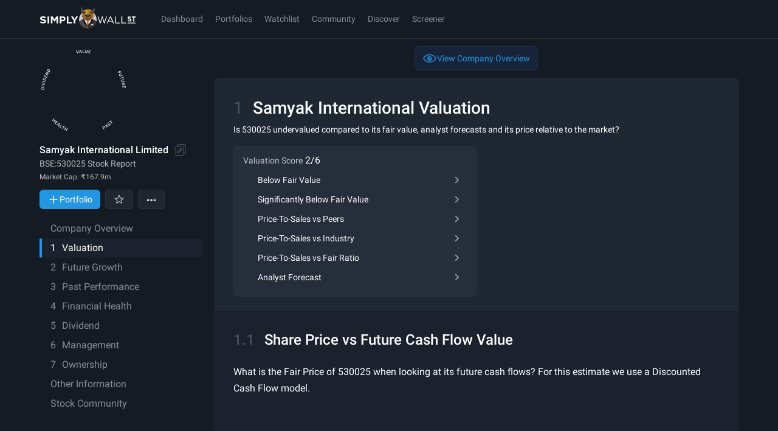

--- FILE ---
content_type: text/javascript
request_url: https://simplywall.st/static/js/assets-images-markets-jo-svg-url.modern.a64836f0.js
body_size: 9252
content:
"use strict";
!function(){try{var e="undefined"!=typeof window?window:"undefined"!=typeof global?global:"undefined"!=typeof globalThis?globalThis:"undefined"!=typeof self?self:{},n=(new e.Error).stack;n&&(e._sentryDebugIds=e._sentryDebugIds||{},e._sentryDebugIds[n]="cf3d5d28-e117-590d-bc3e-f3b50530aefa")}catch(e){}}();
(self.__LOADABLE_LOADED_CHUNKS__=self.__LOADABLE_LOADED_CHUNKS__||[]).push([[26636],{965:function(e,t,n){n.d(t,{S:function(){return p}});n(91662),n(12726),n(55303),n(73117),n(43948),n(67084);var i=n(26199),r=n.n(i),o=n(56945),a=n.n(o),l=n(73320),c=n.n(l),u=(n(55020),n(30782),n(30155),n(28593),n(45439),n(33853),n(315),n(55769),n(75933),n(29109),n(15209),n(2730),n(59579),n(96165),n(91880)),d=n(28980);function s(e,t){var n=Object.keys(e);if(Object.getOwnPropertySymbols){var i=Object.getOwnPropertySymbols(e);t&&(i=i.filter((function(t){return Object.getOwnPropertyDescriptor(e,t).enumerable}))),n.push.apply(n,i)}return n}function h(e){for(var t=1;t<arguments.length;t++){var n=null!=arguments[t]?arguments[t]:{};t%2?s(Object(n),!0).forEach((function(t){a()(e,t,n[t])})):Object.getOwnPropertyDescriptors?Object.defineProperties(e,Object.getOwnPropertyDescriptors(n)):s(Object(n)).forEach((function(t){Object.defineProperty(e,t,Object.getOwnPropertyDescriptor(n,t))}))}return e}var m=function(e,t,n,i){var r=function(e,t){var n={};return t.forEach((function(t){e[t].forEach((function(e){var i;n[e[0]]=null!==(i=n[e[0]])&&void 0!==i?i:{},n[e[0]][t]=e[1]}))})),n}(e,t.filter((function(e){return n[e]}))),o=Object.keys(r).map((function(e){return Number(e)})).sort((function(e,t){return e-t})),l=o.length>0?o[o.length-1]:0;i&&i<l&&(l=i);var u=(0,d._o)(new Date(l));return{keys:o,minimumX:Math.min.apply(Math,c()(o)),maximumX:Math.max.apply(Math,c()(o)),periods:u,entities:r,disabled:t.reduce((function(t,n){return h(h({},t),{},a()({},n,0===e[n].length))}),{})}},f=function(){return function(e){var t=e.defaultFilter,n=e.data,i=e.dayZero,r=Object.keys(n),o=m(n,r,t,i);return{filter:t,series:r,keys:o.keys,entities:o.entities,periods:o.periods,minimumX:o.minimumX,maximumX:o.maximumX,disabled:o.disabled,dayZero:i}}};function p(e){var t=e.data,n=e.dayZero,i=e.defaultFilter,o=e.hideToggleFilter,a=(0,u.useReducer)((function(e,t){switch(t.type){case"filter":var n=t.payload,i=n.key,r=n.data,o=e.filter,a=e.series,l=e.dayZero,c=h({},o);"string"==typeof i?c[i]=!o[i]:i.forEach((function(e){c[e]=!o[e]}));var u=m(r,a,c,l),d=u.keys,s=u.entities,p=u.periods,g=u.minimumX,x=u.maximumX,y=u.disabled;return h(h({},e),{},{keys:d,minimumX:g,maximumX:x,periods:p,filter:c,entities:s,disabled:y});case"reset":return f()(t.payload);default:throw new Error}}),{data:t,dayZero:n,defaultFilter:i},f()),l=r()(a,2),c=l[0],d=c.entities,s=c.keys,p=c.minimumX,g=c.maximumX,x=c.periods,y=c.filter,v=c.series,w=c.disabled,b=l[1];return{entities:d,keys:s,minimumX:p,maximumX:g,periods:x,filter:y,series:(0,u.useMemo)((function(){return o&&void 0!==i?v.filter((function(e){return i[e]})):v}),[i,o,v]),disabled:w,dispatch:b}}},26059:function(e,t,n){n.d(t,{WT:function(){return a},bQ:function(){return r},hE:function(){return o}});var i=n(93130),r=(0,i.Ay)("table").withConfig({componentId:"sc-1p8qqhy-0"})(["width:100%;table-layout:auto;margin:0 auto;border-spacing:0;color:",";background-color:",";user-select:none;th,td{padding:0;white-space:nowrap;}thead tr th{"," border-bottom:1px solid ",";text-align:left;text-transform:capitalize;",";}tbody tr td{",";border-bottom:1px solid ",";text-align:left;vertical-align:top;",";&:first-child{color:",";}&:nth-child(2){width:100%;padding-left:","px;}}"],(function(e){return e.theme.color.white}),(function(e){return e.theme.color.black}),(function(e){return e.theme.typography.tiny}),(function(e){return e.theme.color.whiteRGBA(.2)}),(function(e){return e.noWrap?"white-space: nowrap;":""}),(function(e){return e.theme.typography.tiny}),(function(e){return e.theme.color.whiteRGBA(.2)}),(function(e){return e.noWrap?"white-space: nowrap;":""}),(function(e){return e.theme.color.whiteRGBA(.5)}),(function(e){return e.theme.x2spacePx})),o=(0,i.Ay)("td").withConfig({componentId:"sc-1p8qqhy-1"})(["text-transform:capitalize;"]),a=(0,i.Ay)("td").withConfig({componentId:"sc-1p8qqhy-2"})([""," color:",";"," "," ",""],(function(e){var t=e.theme,n=e.noData;return t.typography[n?"tiny":"tinyStrong"]}),(function(e){var t=e.colorNeg,n=e.colorPos,i=e.value,r=e.theme;return void 0!==i&&i<0?t:void 0!==i&&i>=0?n:r.color.whiteRGBA(.5)}),(function(e){var t=e.postfix,n=e.noData;return t&&!n&&(0,i.AH)(["&:after{content:'","';color:",";}"],t,(function(e){return e.theme.color.whiteRGBA(.5)}))}),(function(e){var t=e.prefix,n=e.noData;return t&&!n&&(0,i.AH)(["&:before{content:'","';color:",";}"],t,(function(e){return e.theme.color.whiteRGBA(.5)}))}),(function(e){return e.noData&&(0,i.AH)(["&:before{content:'No data';color:",";}"],(function(e){return e.theme.color.whiteRGBA(.3)}))}))},42433:function(e){e.exports=JSON.parse('{"documentTitle":"Nouveau portefeuille","selectBroker.heading":"Quel courtier utilisez-vous ?","selectBroker.description":"Sélectionnez votre courtier pour voir les méthodes de création disponibles.","selectBroker.popularBrokers":"Courtiers populaires dans votre pays","selectBroker.manualOption":"Ou, <0>créez un portefeuille manuellement</0> sans sélectionner de courtier.","selectBroker.demoOptionText":"Vous voulez voir comment cela fonctionne d\'abord ?","selectBroker.demoOptionLinkText":"Explorer un portefeuille de démonstration","newManualPortfolio.altText":"Portefeuille manuel","newManualPortfolio.heading":"Ajouter des titres manuellement","newManualPortfolio.quickStartLabel":"L\\u0019option de d\\u0000e9marrage rapide.","newManualPortfolio.description":"Indiquez simplement les actions que vous d\\u0000e9tenez et leur prix moyen.","newTransactionPortfolio.portfolioName":"Transactions","newTransactionPortfolio.ariaLabel":"Cr\\u0000e9er un portefeuille de transactions","newTransactionPortfolio.altText":"Portefeuille de transactions","newTransactionPortfolio.heading":"Importer l\\u0019historique des transactions","newTransactionPortfolio.detailedTrackingLabel":"Pour un suivi d\\u0000e9taill\\u0000e9 d\\u0000e8s le d\\u0000e9part.","newTransactionPortfolio.description":"Importez ou saisissez manuellement l\\u0019int\\u0000e9gralit\\u0000e9 de votre historique de transactions.","newLinkedPortfolio.altText":"Portefeuille li\\u0000e9","newLinkedPortfolio.heading":"Connectez automatiquement","newLinkedPortfolio.easiestWayLabel":"La m\\u0000e9thode la plus simple.","newLinkedPortfolio.description":"Liez en toute s\\u0000e9curit\\u0000e9 votre compte {{brokerageName}} pour synchroniser votre portefeuille en quelques secondes.","selectCreationMethod.headingNoBroker":"Comment souhaitez-vous créer votre portefeuille ?","selectCreationMethod.headingWithBroker":"Comment souhaitez-vous ajouter votre portefeuille {{brokerageName}} ?","selectCreationMethod.linkingNotAvailable":"La liaison de courtier n’est pas encore disponible pour {{brokerageName}}."}')},43411:function(e){e.exports="[data-uri]"},47579:function(e){e.exports=JSON.parse('{"documentTitle":"Yeni Portföy","selectBroker.heading":"Hangi aracı kurumu kullanıyorsunuz?","selectBroker.description":"Mevcut oluşturma yöntemlerini görmek için aracı kurumunuzu seçin.","selectBroker.popularBrokers":"Ülkenizdeki popüler aracı kurumlar","selectBroker.manualOption":"Veya, bir aracı kurum seçmeden <0>portföyü manuel olarak oluşturun</0>.","selectBroker.demoOptionText":"Önce nasıl çalıştığını görmek ister misiniz?","selectBroker.demoOptionLinkText":"Demo Portföyü Keşfedin","newManualPortfolio.altText":"Manuel portföy","newManualPortfolio.heading":"Varlıkları manuel olarak ekle","newManualPortfolio.quickStartLabel":"Hızlı başlangıç seçeneği.","newManualPortfolio.description":"Sadece sahip olduğunuz hisseleri ve bunların ortalama fiyatını listeleyin.","newTransactionPortfolio.portfolioName":"İşlemler","newTransactionPortfolio.ariaLabel":"İşlem portföyü oluştur","newTransactionPortfolio.altText":"İşlem portföyü","newTransactionPortfolio.heading":"İşlem geçmişi yükle","newTransactionPortfolio.detailedTrackingLabel":"Baştan itibaren ayrıntılı takip için.","newTransactionPortfolio.description":"Tüm işlem geçmişinizi yükleyin veya manuel olarak girin.","newLinkedPortfolio.altText":"Bağlantılı portföy","newLinkedPortfolio.heading":"Otomatik Bağlan","newLinkedPortfolio.easiestWayLabel":"En kolay yol.","newLinkedPortfolio.description":"Portföyünüzü saniyeler içinde senkronize etmek için {{brokerageName}} hesabınızı güvenli bir şekilde bağlayın.","selectCreationMethod.headingNoBroker":"Portföyünüzü nasıl oluşturmak istersiniz?","selectCreationMethod.headingWithBroker":"{{brokerageName}} portföyünüzü nasıl eklemek istersiniz?","selectCreationMethod.linkingNotAvailable":"{{brokerageName}} için aracı kurum bağlantısı henüz kullanılamıyor."}')},77471:function(e){e.exports=JSON.parse('{"header.actions.addNote":"Aggiungi nota","header.actions.addToPortfolio":"Aggiungi al portafoglio","header.actions.compare":"Confronto","header.actions.downloadToCSV":"Scarica in CSV","header.actions.downloadToPDF":"Scarica in PDF","header.actions.more":"Altre azioni","header.actions.watch":"Guarda","header.actions.watched":"Guardare","header.companyTitle":"{{ uniqueSymbol }} Rapporto sulle azioni","header.error.general":"Qualcosa è andato storto, aggiornare la pagina","header.graph.changeNarrative":"Cambiamento narrativo","header.graph.myFairValue":"Il mio valore equo","header.graph.selectNarrative":"Selezionare la narrativa","header.graph.editFairValue":"Modifica valore equo","header.graph.sharePrice":"Prezzo delle azioni","header.marketCap":"Cap. di mercato","header.portfolio.demo":"Demo","header.portfolio.empty":"Nessuna partecipazione","header.portfolio.holding":"Holding","header.portfolio.missing":"Dati mancanti","header.portfolio.missingCount":"{{count}} dati mancanti","header.portfolio.positionCount":"{{count}} Posizioni in portafoglio","header.portfolio.value":"Valore del portafoglio","header.portfolio.view":"Vista","header.warning.downloadUnavailable":"<0>Download Company Report è disponibile solo con il piano Unlimited.</0><1>Effettuare l\'upgrade per sbloccare il download del rapporto aziendale</1>","valuation.sharePrice.intrinsicDiscount":"sconto intrinseco","valuation.sharePrice.notAvailableShort":"Non disponibile","valuation.sharePrice.overvalued":"sopravvalutato","valuation.sharePrice.undervalued":"sottovalutato","header.actions.portfolio":"Portafoglio"}')},82709:function(e,t,n){n.d(t,{gA:function(){return u},jQ:function(){return d},mO:function(){return c}});var i,r=n(39994),o=n.n(r),a=n(93130),l=n(75085),c=(0,a.Ay)("div").withConfig({componentId:"sc-d6deeo-0"})(["position:relative;z-index:1;> svg{display:block;}"]),u=(0,a.Ay)("div").withConfig({componentId:"sc-d6deeo-1"})(["background:",";padding:","px;"," margin:0 8px;",""],(function(e){return e.theme.color.black}),(function(e){return e.theme.x1spacePx}),(function(e){var t=e.theme;return"light"===t.appTheme&&"border: 1px solid ".concat(t.color.whiteRGBA(.2),";")}),l.$_.mdUp(i||(i=o()(["\n    margin: 0;\n    max-width: ","px;\n    transform: ",";\n  "])),(function(e){return e.width}),(function(e){var t=e.x,n=e.width,i=e.flip;return"translateX(".concat(t-(i?n-1:0),"px)")}))),d=(0,a.Ay)("rect").withConfig({componentId:"sc-d6deeo-2"})(["opacity:",";transition:opacity 0.3s;"],(function(e){return e.hover?1:.3}))},97542:function(e,t,n){n.d(t,{Gk:function(){return $},yP:function(){return q},bQ:function(){return M.bQ},Uz:function(){return y},N1:function(){return U},Q6:function(){return ee},hE:function(){return M.hE},WT:function(){return M.WT},Zv:function(){return te},Ay:function(){return R}});var i,r,o=n(26199),a=n.n(o),l=n(56945),c=n.n(l),u=(n(33853),n(28593),n(30782),n(15209),n(2730),n(8691),n(91880)),d=n(57019),s=n(24754),h=n(75085),m=n(6304),f=n(80980),p=function(e){var t=e.yScale,n=e.height,i=e.minimumFormatted,r=e.maximumFormatted,o=e.zeroFormatted,a=e.paddingRight,l=t.ticks(3),c=t(0),u=(0,h.DP)();return(0,f.jsxs)(f.Fragment,{children:[(0,f.jsx)(m.w,{x:a,y:16,textAnchor:"start",fill:u.color.white,typography:"tiny",children:r}),l.map((function(e){var n=t(e);return 24===n||n===c&&0===t.domain()[0]?null:(0,f.jsx)("rect",{y:n,height:"1",width:"100%",fill:u.color.white,fillOpacity:n===c?1:.1},"grid-row-".concat(e))})),!isNaN(c)&&o!==i&&c<n&&(0,f.jsx)(m.w,{x:a,y:c-8,textAnchor:"start",fill:u.color.white,typography:"tiny",children:o}),(0,f.jsx)(m.w,{x:a,y:n-8,textAnchor:"start",fill:u.color.white,typography:"tiny",children:i})]})},g=n(93130),x=(0,g.AH)(["&:before{content:'';display:inline-block;width:","px;height:","px;border-radius:","px;box-shadow:inset 0 0 1px 1px ",";background:",";margin-right:","px;}"],(function(e){return e.theme.x1spacePx}),(function(e){return e.theme.x1spacePx}),(function(e){return e.theme.x1spacePx}),(function(e){return e.color}),(function(e){var t=e.color,n=e.active;return void 0===n||n?t:"transparent"}),(function(e){return e.theme.x1spacePx})),y=(0,g.Ay)("button").attrs((function(e){return e.theme.focus("dashed")})).withConfig({componentId:"sc-w8xo8l-0"})(["position:relative;",";color:",";cursor:",";text-transform:capitalize;height:32px;background:",";border-radius:","px;padding:0px 12px;"," margin-right:","px;margin-bottom:","px;&:disabled{opacity:0.3;cursor:auto;box-shadow:none;background:",";}"," ",""],(function(e){return e.theme.typography.tiny}),(function(e){var t=e.theme;return e.active?t.color.white:t.color.whiteRGBA(.7)}),(function(e){return void 0!==e.onClick?"pointer":"auto"}),(function(e){var t=e.theme,n=e.active;return void 0!==e.onClick&&n?t.color.whiteRGBA(.1):"transparent"}),(function(e){return e.theme.x1spacePx/2}),(function(e){var t=e.theme,n=e.onClick,i=e.active;return void 0!==n&&!i&&"box-shadow: inset 0px 0px 0 1px ".concat(t.color.whiteRGBA(.2),";")}),(function(e){return e.theme.x1spacePx/2}),(function(e){return e.theme.x1spacePx/2}),(function(e){return e.theme.color.whiteRGBA(.1)}),(function(e){return e.color&&x}),(function(e){var t=e.theme;return void 0!==e.onClick&&(0,g.AH)(["&:hover:enabled{background:",";box-shadow:none;color:",";}"],t.color.whiteRGBA(.2),t.color.white)})),v=(n(75933),n(96353)),w=n(62954),b=n(82709),k=n(28980),j=n(56111),P=function(e){var t=e.y,n=e.yearX,i=e.x,r=e.height,o=(0,h.DP)(),a=(0,j.FC)().yearMarkerGradient;return(0,f.jsxs)(f.Fragment,{children:[(0,f.jsx)("rect",{y:t,x:n,width:Math.abs(i-n),height:r,fill:a}),(0,f.jsx)("rect",{y:t,x:n,width:"1",height:r,fill:o.color.brand01,fillOpacity:.1})]})},I=n(57115),M=n(26059),S=(0,v.yl)((function(e){return e})).left,N=function(e){var t=e.children,n=e.dataTable,i=e.futureLabel,r=e.height,o=e.keys,l=e.paddingBottom,c=e.paddingTop,d=e.pastLabel,s=e.periods,p=e.width,g=e.xScale,x=e.hasTrailingYear,y=void 0===x||x,v=e.moveWithTrailingYear,j=void 0!==v&&v,N=e.nowMarker,z=(0,h.DP)(),T=(0,u.useState)(S(o,j?(0,I.e7q)(s.NOW,1):s.NOW)),B=a()(T,2),G=B[0],W=B[1],C=(0,u.useState)(!1),A=a()(C,2),Z=A[0],L=A[1],D=(0,k._o)(new Date(o[G]?o[G]:s.NOW)),X=g(D.NOW),O=g(D["1Y"]);(0,u.useEffect)((function(){o.length>0&&G>o.length-1&&W(o.length-1)}),[o,G]);var R=function(e){var t=(0,w.localPoint)(e),n=g.invert(t?t.x:0),i=S(o,j?(0,I.e7q)(n,1):n);i!==G&&i<=o.length-1&&W(i)},V=function(e){"mouseenter"!==e.type&&"touchstart"!==e.type||L(!0),"mouseleave"!==e.type&&"touchend"!==e.type||L(!1)},F=o[null===G?-1:G];return(0,f.jsxs)(b.mO,{children:[(0,f.jsx)(b.gA,{x:isNaN(X)?0:X,width:340,flip:X+340>p,children:n?n({key:F}):(0,f.jsxs)(M.bQ,{children:[(0,f.jsx)("thead",{children:(0,f.jsx)("tr",{children:(0,f.jsx)("th",{colSpan:2,children:F?(0,I.GPZ)(F,"MMM dd yyyy"):"n/a"})})}),(0,f.jsx)("tbody",{children:(0,f.jsx)("tr",{children:(0,f.jsx)(M.hE,{children:"n/a"})})})]})}),(0,f.jsx)("svg",{width:"100%",height:c+r+l,children:o.length>0&&(0,f.jsxs)(f.Fragment,{children:[N?N({x:X,height:r,hover:Z}):(0,f.jsx)(b.jQ,{y:"0",x:X,width:"1",height:24+r,fill:z.color.brand01,hover:Z}),y&&(0,f.jsx)(P,{y:24,x:X,yearX:O,height:r}),t&&t({index:G}),d&&(0,f.jsx)(m.w,{x:g(s.NOW),y:c,dx:"-8",dy:"8",textAnchor:"end",verticalAnchor:"start",fill:z.color.white,typography:"tiny",children:d}),i&&(0,f.jsx)(m.w,{x:g(s.NOW),y:c,dx:"8",dy:"8",textAnchor:"start",verticalAnchor:"start",fill:z.color.whiteRGBA(.5),typography:"tiny",children:i}),(0,f.jsx)("rect",{width:"100%",height:"100%",fill:"transparent",onMouseMove:R,onMouseEnter:V,onMouseLeave:V,onTouchMove:R,onTouchStart:V,onTouchEnd:V})]})})]})},z=n(73437),T=n(39994),B=n.n(T),G=(0,g.Ay)("div").withConfig({componentId:"sc-12h668v-0"})(["position:relative;margin:0 -","px;",";"],(function(e){return e.theme.x2spacePx}),h.$_.mdUp(i||(i=B()(["\n    margin: 0;\n  "])))),W=(0,g.Ay)("div").withConfig({componentId:"sc-12h668v-1"})(["position:relative;"]),C=(0,g.Ay)("svg").withConfig({componentId:"sc-12h668v-2"})(["position:absolute;bottom:0px;"]),A=(0,g.Ay)("div").withConfig({componentId:"sc-12h668v-3"})(["margin-top:","px;",";"],(function(e){return e.theme.x1spacePx}),h.$_.smDown(r||(r=B()(["\n    margin-left: ","px;\n    margin-right: ","px;\n  "])),(function(e){return e.theme.x2spacePx}),(function(e){return e.theme.x2spacePx}))),Z=n(46471),L=n(66403),D=24,X=function(e){return Math.abs(e)!==1/0&&!1===isNaN(e)?e:0};function O(e){return"string"!=typeof e}var R=function(e){var t=e.id,n=e.children,i=e.dataTable,r=e.disabled,o=e.entities,l=e.filter,m=e.formatYAxis,g=e.futureLabel,x=e.keys,v=e.legend,w=e.marker,b=e.maximumX,k=e.maximumY,P=e.minimumX,I=e.minimumY,M=e.onLegendClick,S=e.pastLabel,T=e.periods,B=e.series,R=e.seriesColorSelect,V=e.hasTrailingYear,F=void 0===V||V,Y=e.moveWithTrailingYear,E=void 0!==Y&&Y,Q=e.nowMarker,U=(0,h.DP)(),H=(0,j.FC)().actualBackgroundGradient,J=(0,Z.CZ)(),q=c()(c()({},Z.or.SM,379),Z.or.LG,789),_=(0,u.useState)(J.isServer?q[J.size]:0),K=a()(_,2),$=K[0],ee=K[1],te=(0,u.useState)(300),ne=a()(te,2),ie=ne[0],re=ne[1],oe=(0,u.useRef)(null),ae=(0,z.A)(),le=(0,d.m4)({range:[ie+D,D],domain:[I,k],nice:!0}),ce=(0,d.w7)({range:[32,$],domain:[P,b]}),ue=X(le.domain()[0]),de=X(le.domain()[1]),se=m&&x.length?m(0):"",he=m&&x.length?m(ue):"",me=m&&x.length?m(de):"";(0,L.A)((function(){var e=oe.current;if(e){var t=e.getBoundingClientRect().width;t>0&&ee(t-32),(ae.width||U.mdMinRaw)<U.mdMinRaw&&240!==ie&&re(240),(ae.width||U.mdMinRaw)>U.mdMinRaw&&300!==ie&&re(300)}}),[ae,U.mdMinRaw,ie]);var fe=function(e){return e.map((function(e){return O(e)?e.key:e}))}(B);return(0,f.jsxs)(G,{ref:oe,id:t,children:[(0,f.jsxs)(W,{children:[(0,f.jsx)(N,{dataTable:i,futureLabel:g,height:ie,keys:x,hasTrailingYear:F,moveWithTrailingYear:E,nowMarker:Q,paddingBottom:32,paddingTop:D,pastLabel:S,periods:T,width:$,xScale:ce,children:function(e){var t=e.index,n=x[null===t?-1:t];if(void 0===w){var i=o[n],r=ce(n);return i&&fe.filter((function(e){return l[e]&&void 0!==i[e]})).map((function(e){return(0,f.jsx)("circle",{transform:"translate(".concat(r," ").concat(le(i[e]),")"),r:"4",fill:R?R(e):"white",stroke:U.color.white,strokeWidth:"1"},"data-point-marker-".concat(e))}))}return w({key:n,xScale:ce,yScale:le})}}),(0,f.jsxs)(C,{width:"100%",height:D+ie+32,children:[x.length&&(0,f.jsx)("rect",{x:ce(P),y:D,height:ie,width:Math.abs(ce(T.NOW)-ce(P)),fill:H,fillOpacity:.4}),(0,f.jsx)(s.A,{xScale:ce,y:D,height:ie+D,rotateLabels:(ae.width||U.smMinRaw)<U.smMinRaw}),(0,f.jsx)(p,{yScale:le,height:ie+D,zeroFormatted:se,minimumFormatted:he,maximumFormatted:me,paddingRight:(ae.width||U.mdMinRaw)<U.mdMinRaw||J.isServer?8:0}),x.length&&n&&n({keys:x,entities:o,xScale:ce,yScale:le,minimumX:P,maximumX:b,minimumY:ue,maximumY:de,zeroX:T.NOW,chartWidth:$,chartHeight:ie})]})]}),(0,f.jsx)(A,{"data-cy-id":"timeseries-legend",children:v?v():B.map((function(e){var t,n;O(e)?(t=e.key,n=e.label):(t=e,n=e);var i=void 0===r||r[t];return(0,f.jsx)(y,{disabled:i,color:void 0!==R?R(t):"white",active:l[t]&&!i,onClick:function(){M&&M(t)},children:n},"timeseries-key-".concat(t))}))})]})},V=n(17613),F=n(79387),Y=function(e){return function(e){var t=e.zeroPixel,n=e.minRange,i=e.maxRange;return t>n?n:t<i?i:t}({zeroPixel:e(0),minRange:e.range()[0],maxRange:e.range()[1]})},E=(0,v.yl)((function(e){return e})).left,Q=(0,v.yl)((function(e){return e})).right,U=function(e){var t=e.curve,n=e.data,i=e.endX,r=e.startX,o=e.strokeNeg,a=e.strokePos,l=void 0===a?"white":a,c=e.xScale,d=e.xSelect,s=e.yScale,h=e.ySelect,m=e.strokeDasharray,p=void 0===m?"":m,g=e.strokeWidth,x=void 0===g?3:g,y=r||c.domain()[0].getTime(),v=i||c.domain()[1].getTime(),w=s.domain(),b=c(y),k=c(v)-b,j="line-path-clipping-mask-".concat(y,"-").concat(v,"-").concat(w[1],"-").concat(w[0]),P=E(n,y),I=Q(n,v);y=n[P-1]||y,v=n[I]||v;var M=Y(s),S=(0,u.useCallback)((function(e){var t=d(e);return void 0!==h(e)&&t>=y&&t<=v}),[d,h,y,v]);return(0,f.jsxs)(f.Fragment,{children:[(0,f.jsx)("svg",{y:"0",x:"0",width:"100%",height:"100%",children:(0,f.jsx)("defs",{children:(0,f.jsx)("clipPath",{id:j,children:(0,f.jsx)("rect",{x:b,y:"0",width:Math.abs(k),height:"100%"})})})}),s.domain()[1]>0&&(0,f.jsx)("svg",{y:"0",x:"0",width:"100%",height:M+x,children:(0,f.jsx)(V.Wi,{data:n,x:function(e){return c(d(e))},y:function(e){return s(h(e))},stroke:l,strokeWidth:x,strokeLinecap:"round",defined:S,strokeDasharray:p,curve:t||F.nV,clipPath:"url(#".concat(j,")")})}),s.domain()[0]<0&&(0,f.jsx)("svg",{y:M,x:"0",width:"100%",height:"100%",children:(0,f.jsx)(V.Wi,{data:n,x:function(e){return c(d(e))},y:function(e){return s(h(e))-M},stroke:o||l,strokeWidth:x,strokeLinecap:"round",defined:S,strokeDasharray:p,curve:t||F.nV,clipPath:"url(#".concat(j,")")})})]})},H=n(73320),J=n.n(H),q=function(e){var t=e.data,n=e.xScale,i=e.xSelect,r=e.yScale,o=e.ySelect,a=e.fillPos,l=e.fillNeg,c=e.maxWidth,u=function(e){var t=e.data,n=e.xScale,i=e.xSelect,r=e.maxWidth,o=t.map((function(e,r){return r===t.length-1?1/0:n(i(t[r+1]))-n(i(t[r]))}));return Math.min.apply(Math,J()(o).concat([r]))}({data:t,xScale:n,xSelect:i,maxWidth:c}),d=u===1/0?10:Math.max(u-2,1),s=Y(r);return(0,f.jsxs)(f.Fragment,{children:[r.domain()[1]>0&&(0,f.jsx)("svg",{y:"0",x:"0",width:"100%",height:s,children:t.map((function(e,t){var l=r(o(e));return l<=s&&(0,f.jsx)(V.yP,{x:n(i(e))-d/2,y:l,width:d,height:"100%",fill:a},"bar-".concat(t))}))}),r.domain()[0]<0&&(0,f.jsx)("svg",{y:s,x:"0",width:"100%",height:"100%",children:t.map((function(e,t){var a=r(o(e));return a>s&&(0,f.jsx)(V.yP,{x:n(i(e))-d/2,y:a,width:d,height:"100%",fill:l},"bar-".concat(t))}))})]})},_=(0,v.yl)((function(e){return e})).left,K=(0,v.yl)((function(e){return e})).right,$=function(e){var t=e.curve,n=e.data,i=e.endX,r=e.fillNeg,o=e.fillPos,a=void 0===o?"white":o,l=e.startX,c=e.xScale,d=e.xSelect,s=e.yScale,h=e.ySelect,m=l||c.domain()[0].getTime(),p=i||c.domain()[1].getTime(),g=s.domain(),x=c(m),y=c(p)-x,v="area-path-clipping-mask-".concat(m,"-").concat(p,"-").concat(g[1],"-").concat(g[0]),w=_(n,m),b=K(n,p);m=n[w-1]||m,p=n[b]||p;var k=Y(s),j=(0,u.useCallback)((function(e){var t=d(e);return void 0!==h(e)&&t>=m&&t<=p}),[d,h,m,p]);return(0,f.jsxs)(f.Fragment,{children:[(0,f.jsx)("svg",{y:"0",x:"0",width:"100%",height:"100%",children:(0,f.jsx)("defs",{children:(0,f.jsx)("clipPath",{id:v,children:(0,f.jsx)("rect",{x:x,y:"0",width:Math.abs(y),height:"100%"})})})}),s.domain()[1]>0&&(0,f.jsx)("svg",{y:"0",x:"0",width:"100%",height:k,children:(0,f.jsx)(V.Y3,{data:n,x:function(e){return c(d(e))},y:function(e){return s(h(e))},y0:function(){return k},yScale:s,fill:a,fillOpacity:"0.5",defined:j,curve:t||F.nV,clipPath:"url(#".concat(v,")")})}),s.domain()[0]<0&&(0,f.jsx)("svg",{y:k,x:"0",width:"100%",height:"100%",children:(0,f.jsx)(V.Y3,{x:function(e){return c(d(e))},y:function(e){return s(h(e))-k},data:n,y0:function(){return 0},yScale:s,fill:r||a,fillOpacity:"0.5",defined:j,curve:t||F.nV,clipPath:"url(#".concat(v,")")})})]})},ee=(n(10333),n(90977),function(e){var t=e.data,n=e.xSelect,i=e.ySelectLow,r=e.ySelectHigh,o=e.xScale,a=e.yScale,l=e.fillPos,c=void 0===l?"white":l,u=e.fillNeg,d=e.endX,s=e.curve,h=d||o.domain()[1],m=Y(a);return(0,f.jsxs)(f.Fragment,{children:[a.domain()[1]>0&&(0,f.jsx)("svg",{y:"0",x:"0",width:o(h),height:m,children:(0,f.jsx)(V.Wi,{data:t,x:function(e){return o(n(e))},curve:s||F.nV,children:function(e){var n=e.path;n.y((function(e){return a(i(e))}));var o=n(t.slice().reverse());n.y((function(e){return a(r(e))}));var l=n(t);return null===l||null===o?null:(0,f.jsx)("path",{d:o+" L"+l.slice(1)+"Z",fill:c})}})}),a.domain()[0]<0&&(0,f.jsx)("svg",{y:m,x:"0",width:o(h),height:"100%",children:(0,f.jsx)(V.Wi,{data:t,x:function(e){return o(n(e))},curve:s||F.nV,children:function(e){var n=e.path;n.y((function(e){return a(i(e))-m}));var o=n(t.slice().reverse());n.y((function(e){return a(r(e))-m}));var l=n(t);return null===l||null===o?null:(0,f.jsx)("path",{d:o+" L"+l.slice(1)+"Z",fill:u||c})}})})]})}),te=(n(43190),n(55769),function(e){var t=e.data,n=e.xSelect,i=e.ySelect,r=e.xScale,o=e.yScale,a=e.fill,l=void 0===a?"white":a,c=e.startX,u=e.endX,d=c||0,s=u||r.domain()[1];return(0,f.jsx)("svg",{y:"0",x:"0",width:"100%",height:"100%",children:t.filter((function(e){return n(e)>=d&&n(e)<=Number(s)})).map((function(e){return(0,f.jsx)("circle",{transform:"translate(".concat(r(n(e))," ").concat(o(i(e)),")"),r:"4",fill:l},"waypoint-".concat(e))}))})});n(965)}}]);
//# sourceMappingURL=assets-images-markets-jo-svg-url.modern.a64836f0.js.map
//# debugId=cf3d5d28-e117-590d-bc3e-f3b50530aefa


--- FILE ---
content_type: text/javascript
request_url: https://simplywall.st/static/js/components-HistoricalChart.modern.4f7d2f90.js
body_size: 4918
content:
"use strict";
!function(){try{var e="undefined"!=typeof window?window:"undefined"!=typeof global?global:"undefined"!=typeof globalThis?globalThis:"undefined"!=typeof self?self:{},n=(new e.Error).stack;n&&(e._sentryDebugIds=e._sentryDebugIds||{},e._sentryDebugIds[n]="ba37c1d5-67cd-587c-8368-39c49c49fb7c")}catch(e){}}();
(self.__LOADABLE_LOADED_CHUNKS__=self.__LOADABLE_LOADED_CHUNKS__||[]).push([[57744],{41955:function(e,n,t){t.r(n),t.d(n,{default:function(){return se}});var r=t(26199),i=t.n(r),a=(t(28844),t(30782),t(97680)),o=t(91558),c=t(91880),u=t(97959),s=(t(8691),t(33853),t(15209),t(2730),t(28593),t(96165),t(75933),t(31744),t(97542)),l=t(965),d=t(56111),p=t(75085),m=(t(315),t(91662),t(12726),t(73117),t(43948),t(67084),t(56945)),f=t.n(m),h=t(73320),x=t.n(h),y=(t(29109),t(92299),t(83752),t(98517),t(45439),t(55020),t(30155),t(55303),t(21035));function v(e,n){var t=Object.keys(e);if(Object.getOwnPropertySymbols){var r=Object.getOwnPropertySymbols(e);n&&(r=r.filter((function(n){return Object.getOwnPropertyDescriptor(e,n).enumerable}))),t.push.apply(t,r)}return t}function b(e){for(var n=1;n<arguments.length;n++){var t=null!=arguments[n]?arguments[n]:{};n%2?v(Object(t),!0).forEach((function(n){f()(e,n,t[n])})):Object.getOwnPropertyDescriptors?Object.defineProperties(e,Object.getOwnPropertyDescriptors(t)):v(Object(t)).forEach((function(n){Object.defineProperty(e,n,Object.getOwnPropertyDescriptor(t,n))}))}return e}var g,S=function(e,n){return e.reduce((function(e,t){return e[t.uniqueSymbol]=n(t),e}),{})},j=function(e,n,t){return S(e,function(e){var n=arguments.length>1&&void 0!==arguments[1]?arguments[1]:-1/0;return function(t){return t.timeSeries.map((function(t){var r,i=null!==(r=t[e])&&void 0!==r?r:0,a=Math.max(i,n);return[new Date(t.date).getTime(),a]}))}}(n,t))},P=function(e){return S(e,(function(e){return e.name}))},D=function(e){return e.map((function(e){return e.uniqueSymbol}))},w=function(e){return S(e,(function(e){return e.timeSeries.reduce((function(e,n){return e[n.date]=n,e}),{})}))},k=function(e){var n=arguments.length>1&&void 0!==arguments[1]?arguments[1]:-1/0;if(null==e)return"n/a";var t=e<n?n:e,r=e<n?"<":"";return"".concat(r).concat((0,y.separateByThreeDigit)(t,1),"x")},B=t(80980),T=function(e){var n=e.activeSeries,t=e.entities,r=e.dateUnixs,i=e.gradients,a=e.xScale,o=e.yScale,c=e.colors,u=e.minBound,l=function(e){var n=e.activeSeries,t=e.dateUnixs,r=e.entities,i=e.minBound;return n.reduce((function(e,n){return e[n]=function(e){var n=e.dateUnixs,t=e.entities,r=e.minBound,i=e.symbol,a=function(e){var n=e.dateUnixs,t=e.entities,r=e.minBound,i=e.symbol,a=[],o=[];n.forEach((function(e,c){if(c!==n.length-1){var u=t[e][i],s=n[c+1],l=t[s][i];u!==r&&a.push(e),u===r&&l!==r&&a.push(e),u===r&&l===r&&a.length>0&&(a.push(e),o.push(a),a=[])}}));var c=n[n.length-1],u=t[c][i];return(u!==r||u===r&&a.length>0)&&(a.push(c),o.push(a)),o}({dateUnixs:n,entities:t,minBound:r,symbol:i}),o=function(e){var n=e.dateUnixs,t=e.entities,r=e.minBound,i=e.symbol,a=[],o=[];n.forEach((function(e,c){if(c!==n.length-1){var u=t[e][i],s=n[c+1],l=t[s][i];u===r&&l!==r&&a.length>0&&(a.push(e),o.push(a),a=[]),u===r&&l===r&&a.push(e)}}));var c=n[n.length-1];return t[c][i]===r&&a.length>0&&(a.push(c),o.push(a)),o}({dateUnixs:n,entities:t,minBound:r,symbol:i});return{contentLines:a,minBoundLines:o}}({dateUnixs:t,entities:r,minBound:i,symbol:n}),e}),{})}({dateUnixs:r,entities:t,minBound:u,activeSeries:n});return(0,B.jsx)(B.Fragment,{children:n.map((function(e){var n=l[e],u=n.contentLines,d=n.minBoundLines;return(0,B.jsxs)("g",{"data-cy-id":"historical-chart-content-".concat(e),children:[(0,B.jsx)(s.Gk,{data:r,xSelect:function(e){return e},ySelect:function(n){return t[n][e]},xScale:a,yScale:o,fillPos:i[e].fillPositive,fillNeg:i[e].fillNegative}),u.map((function(n,r){return(0,B.jsx)(s.N1,{data:n,xSelect:function(e){return e},ySelect:function(n){return t[n][e]},xScale:a,yScale:o,strokePos:c[e]},r)})),d.map((function(n,r){return(0,B.jsx)(s.N1,{data:n,xSelect:function(e){return e},ySelect:function(n){return t[n][e]},xScale:a,yScale:o,strokePos:c[e],strokeDasharray:"10, 5"},r)}))]},"chart-".concat(e))}))})},C=t(57115),O=function(e){var n=e.dateUnix,t=e.activeSeries,r=e.colors,i=e.rawData,a=e.propertyName,o=e.minBound,c=(0,p.DP)(),u=P(i),l=function(e){var n=e.items,t=e.dateUnix,r=e.propertyName;return S(n,(function(e){var n=e.timeSeries.find((function(e){return new Date(e.date).getTime()===t}));return null==n?void 0:n[r]}))}({items:i,dateUnix:n,propertyName:a}),d=n?(0,C.GPZ)(n,"MMM dd yyyy"):"n/a";return(0,B.jsxs)(s.bQ,{noWrap:!0,children:[(0,B.jsx)("thead",{children:(0,B.jsx)("tr",{children:(0,B.jsx)("th",{colSpan:2,children:d})})}),(0,B.jsx)("tbody",{children:t.map((function(e){var n=l[e];return(0,B.jsxs)("tr",{children:[(0,B.jsx)(s.hE,{"data-cy-id":"historical-datatable-title-".concat(e),children:u[e]}),(0,B.jsx)(s.WT,{children:(0,B.jsx)(s.WT,{as:"div","data-cy-id":"historical-datatable-value-".concat(e),colorPos:r[e],colorNeg:c.color.bad,value:n,noData:void 0===n,children:k(n,o)})})]},"data-table-row-".concat(e))}))})]})},M=t(83002),I=t(55765),L=function(e){var n=e.rawData,t=void 0===n?[]:n,r=e.propertyName,i=void 0===r?"value":r,a=t[0].uniqueSymbol,o="How does ".concat(a," divident yield compare to the market?"),u=(0,c.useMemo)((function(){return D(t)}),[t]),s=(0,c.useMemo)((function(){return function(e,n){var t=arguments.length>2&&void 0!==arguments[2]?arguments[2]:0,r=D(e),i=w(e);return e[t].timeSeries.map((function(e){return e.date})).sort((function(e,n){return new Date(n).getTime()-new Date(e).getTime()})).map((function(e){var t=r.reduce((function(t,r){var a=i[r][e][n];return t[r]=k(a),t}),{});return b({date:e},t)}))}(t,i)}),[i,t]),l=(0,c.useMemo)((function(){return P(t)}),[t]);return(0,B.jsxs)(B.Fragment,{children:[(0,B.jsx)(M.Ay,{item:{"@context":"https://schema.org","@type":"Table",about:o}}),(0,B.jsxs)(I.A,{"data-cy-id":"historical-pe-data-table",children:[(0,B.jsx)("caption",{children:o}),(0,B.jsx)("thead",{children:(0,B.jsxs)("tr",{children:[(0,B.jsx)("th",{children:"Date"}),u.map((function(e){return(0,B.jsx)("th",{children:l[e]},e)}))]})}),(0,B.jsx)("tbody",{children:s.map((function(e){return(0,B.jsxs)("tr",{children:[(0,B.jsx)("td",{children:e.date}),u.map((function(n){return(0,B.jsx)("td",{"data-cy-id":"table-value-".concat(n,"-").concat(e.date),children:e[n]},"table-value-".concat(n))}))]},e.date)}))})]})]})},A=function(e){var n=e.rawData,t=void 0===n?[]:n,r=e.propertyName,i=void 0===r?"value":r,a=e.minBound,o=(0,p.DP)(),u=(0,d.FC)(),m=(0,c.useMemo)((function(){return j(t,i,a)}),[i,t,a]),f=(0,c.useMemo)((function(){return S(t,(function(){return!0}))}),[t]),h=(0,l.S)({data:m,defaultFilter:f,hideToggleFilter:!1}),y=h.entities,v=h.keys,b=h.minimumX,g=h.maximumX,P=h.periods,D=h.series,w=h.filter,k=h.disabled,C=h.dispatch,M=(0,c.useMemo)((function(){return D.filter((function(e){return w[e]}))}),[w,D]),I=(0,c.useMemo)((function(){return function(e,n){return S(e,(function(){return n.color.chart01}))}(t,o)}),[t,o]),L=(0,c.useMemo)((function(){return function(e,n){return S(e,(function(){return{fillPositive:n.chart01Gradient01,fillNegative:n.chartNEGGradient01}}))}(t,u)}),[t,u]),A=(0,c.useMemo)((function(){return function(e){var n=e.items,t=e.activeSeries,r=e.propertyName,i=e.minBound,a=void 0===i?-1/0:i,o=t.flatMap((function(e){var t=n.find((function(n){return n.uniqueSymbol===e}));return((null==t?void 0:t.timeSeries)||[]).map((function(e){var n;return null!==(n=e[r])&&void 0!==n?n:0}))})),c=Math.min.apply(Math,x()(o)),u=Math.max.apply(Math,x()(o).concat([a+1]));return{minimumY:Math.max(c,a),maximumY:u}}({items:t,activeSeries:M,propertyName:i,minBound:a})}),[M,a,i,t]),E=A.minimumY,N=A.maximumY;return(0,c.useEffect)((function(){return C({type:"reset",payload:{data:m,hideToggleFilter:!1,defaultFilter:f}})}),[m,f,C]),(0,B.jsx)(s.Ay,{entities:y,keys:v,filter:w,disabled:k,maximumX:g,maximumY:N,minimumX:b,minimumY:E>0?0:E,periods:P,series:D,seriesColorSelect:function(e){return I[e]},onLegendClick:function(e){C({type:"filter",payload:{key:e,data:m}})},formatYAxis:function(e){return e.toString()},dataTable:function(e){var n=e.key;return(0,B.jsx)(O,{dateUnix:n,activeSeries:M,colors:I,rawData:t,propertyName:i,minBound:a})},hasTrailingYear:!1,children:function(e){var n=e.xScale,t=e.yScale,r=e.keys,i=e.entities;return(0,B.jsx)(T,{activeSeries:M,entities:i,dateUnixs:r,gradients:L,xScale:n,yScale:t,colors:I,minBound:a})}})},E=t(80227),N=t(18172),$=t(48937),_=t.n($),U=t(93656),R=t.n(U),Y=(t(51305),t(59579),t(51526)),F=t(47193),q=t(28980),G=function(e){return["historical-timeseries",e.companyId,e.period,e.ratio]},H=(0,Y.J)("\n  fragment CompanyTimeSeriesPE on CompanyTimeSeries @_unmask {\n    pe\n  }\n"),J=(0,Y.J)("\n  fragment CompanyTimeSeriesPB on CompanyTimeSeries @_unmask {\n    pb\n  }\n"),K=(0,Y.J)("\n  fragment CompanyTimeSeriesPS on CompanyTimeSeries @_unmask {\n    ps\n  }\n"),X=function(e){return"3M"===e||"1Y"===e?"weekly":"quarterly"},W=function(){var e=_()(R().mark((function e(n){var t,r,a,o,c,u,s,l,d,p;return R().wrap((function(e){for(;;)switch(e.prev=e.next){case 0:if(t=i()(n.queryKey,4),t[0],r=t[1],a=t[2],o=t[3],void 0!==r){e.next=3;break}return e.abrupt("return",Promise.reject(new Error("Invalid company id")));case 3:return c=(0,q.Q7)(a),u=c.startDate,s=c.endDate,l=X(a),e.next=7,F.e.request((0,Y.J)("\n        query companiesHistoricalTimeSeries(\n          $companyId: String!\n          $startDate: DateTime!\n          $endDate: DateTime!\n          $period: CompanyTimeSeriesPeriod!\n          $includePE: Boolean!\n          $includePS: Boolean!\n          $includePB: Boolean!\n        ) {\n          Companies(ids: [$companyId]) {\n\n          id\n          uniqueSymbol\n          name\n          timeSeries(startDate: $startDate, endDate: $endDate, period: $period) {\n            id\n            date\n            ...CompanyTimeSeriesPE @include(if: $includePE)\n            ...CompanyTimeSeriesPB @include(if: $includePB)\n            ...CompanyTimeSeriesPS @include(if: $includePS)\n          }\n          }\n        }\n      ",[H,J,K]),{companyId:r,startDate:u,endDate:s,includePE:"pe"===o,includePS:"ps"===o,includePB:"pb"===o,period:l});case 7:return d=e.sent,p=d.Companies,e.abrupt("return",p);case 10:case"end":return e.stop()}}),e)})));return function(n){return e.apply(this,arguments)}}(),Q=t(39994),z=t.n(Q),Z=t(93130),V=(0,Z.Ay)(p.YF).withConfig({componentId:"sc-1phgtk1-0"})(["padding:","px ","px;border-radius:","px;background-color:",";margin-bottom:","px;",""],(function(e){return e.theme.x1spacePx}),(function(e){return e.theme.x2spacePx}),(function(e){return e.theme.x1spacePx/2}),(function(e){return e.theme.color.whiteRGBA(.03)}),(function(e){return e.theme.x2spacePx}),p.$_.mdDown(g||(g=z()(["\n    padding: ","px 0;\n  "])),(function(e){return e.theme.x1spacePx}))),ee=(0,Z.Ay)("div").withConfig({componentId:"sc-1phgtk1-1"})(["justify-self:start;"]),ne=(0,Z.Ay)("div").withConfig({componentId:"sc-1phgtk1-2"})(["justify-self:end;"]),te=(0,Z.Ay)(p.$n).withConfig({componentId:"sc-1phgtk1-3"})(["user-select:none;border-radius:","px;transition:none;border:1px solid ",";> button{border-radius:","px;}span{color:",";}padding-left:","px;padding-right:","px;> svg{&:first-child{left:","px;opacity:1;fill:",";}&:last-child{right:","px;}}"],(function(e){return e.theme.x2spacePx}),(function(e){return e.theme.color.whiteRGBA(.2)}),(function(e){return e.theme.x2spacePx}),(function(e){return e.theme.color.white}),(function(e){var n=e.hasIcon,t=e.theme;return n?t.x4spacePx:t.x2spacePx}),(function(e){return e.theme.x4spacePx}),(function(e){return e.theme.x1spacePx}),(function(e){return e.theme.color.brand01}),(function(e){return e.theme.x1spacePx/2})),re=t(33801),ie=t(69783),ae=t(6988),oe=function(e){var n=e.id,t=e.disabled,r=e.preferredRatio,i=e.ratio,a=e.onSelect,o=e.ratioOptions,u=(0,c.useCallback)((function(e){return a(e)}),[a]),s=(0,c.useCallback)((function(e){var n=e.onBlur,a=e.onFocus,o=e.onClick,c=e.innerRef,u=e.value,s=e.name,l=r===i;return(0,B.jsxs)(te,{styleType:"passive",alignIcon:"right",onBlur:n,onFocus:a,onClick:o,ref:c,disabled:t,"data-cy-id":s,hasIcon:l,children:[l&&(0,B.jsx)(re.A,{}),(0,B.jsx)("span",{children:u}),(0,B.jsx)(ie.A,{})]})}),[t,r,i]);return(0,B.jsx)(ae.m,{name:"".concat(n,"-ratio-selection"),align:"right",displayType:"inline-block",options:o,value:i,onSelect:u,buttonRender:s,showModalSm:!1})},ce=["3M","1Y","3Y","5Y"],ue=function(e){var n=e.companyId,t=e.ratioOptions,r=e.currentRatio,a=e.setCurrentRatio,o=e.preferredRatio,s=(0,p.DP)(),l=54*s.x1spacePx,d=46*s.x1spacePx,m=(0,c.useState)("5Y"),f=i()(m,2),h=f[0],x=f[1],y=function(e){var n=e.companyId,t=e.period,r=e.ratio,i=(0,N.IT)({queryKey:G({companyId:n,period:t,ratio:r}),queryFn:W,staleTime:36e5,enabled:!!n&&!!t}),a=i.data;return{status:i.status,data:a}}({companyId:n,period:h,ratio:r}),v=y.data,b=y.status,g=(0,u.a)();return(0,B.jsxs)(B.Fragment,{children:[(0,B.jsxs)(V,{templateColumns:"1fr 1fr",children:[(0,B.jsx)(ee,{children:(0,B.jsx)(oe,{id:"historical",ratioOptions:t,preferredRatio:o,ratio:r,onSelect:a})}),(0,B.jsx)(ne,{children:(0,B.jsx)(p.wb,{templateColumns:"repeat(".concat(ce.length,", ").concat(s.x5spacePx,"px)"),children:ce.map((function(e){return(0,B.jsx)(p.oz,{styleType:"period",selected:h===e,onClick:function(){return x(e)},value:e,children:e},"period-tab-".concat(e))}))})})]}),(0,B.jsx)(E.default,{id:"valuation-historical-chart",preRenderHeight:l,preRenderHeightSmDown:d,chart:(0,B.jsx)(A,{rawData:v,propertyName:r,minBound:0}),table:(0,B.jsx)(L,{rawData:v,propertyName:r}),feedbackLabel:g("historical.feedback"),keepChartRendered:!1,isLoading:"pending"===b,loadingText:g("historical.chart.fetching")})]})},se=function(e){var n,t=e.subSectionTitleElement,r=e.companyId,s=(0,o.I$)(),l=(0,o.P0)(s).data,d=(0,u.a)(),p=(0,c.useMemo)((function(){return[{option:"pe",label:d("historical.peLabel")},{option:"ps",label:d("historical.psLabel")},{option:"pb",label:d("historical.pbLabel")}]}),[d]),m=(null==l||null===(n=l.data.analysis)||void 0===n?void 0:n.data.preferred_multiple)||p[0].option,f=(0,c.useState)(m),h=i()(f,2),x=h[0],y=h[1],v=(p.find((function(e){return e.option===x}))||p[0]).option,b=function(){var e=(0,u.a)();return function(n){switch(n){case"pb":return e("historical.pbLabel");case"ps":return e("historical.psLabel");case"pe":return e("historical.peLabel")}}}(),g=function(){var e=(0,u.a)();return function(n){switch(n){case"pb":return e("historical.pbDescription");case"ps":return e("historical.psDescription");case"pe":return e("historical.peDescription")}}}();return(0,B.jsx)(a.A,{titleElement:t,title:d("historical.heading",{metricLabel:b(v)}),description:g(v),trackingProps:{subject:"chart"},body:(0,B.jsx)(ue,{companyId:r,ratioOptions:p,currentRatio:x,setCurrentRatio:y,preferredRatio:v})})}}}]);
//# sourceMappingURL=components-HistoricalChart.modern.4f7d2f90.js.map
//# debugId=ba37c1d5-67cd-587c-8368-39c49c49fb7c


--- FILE ---
content_type: text/javascript
request_url: https://simplywall.st/static/js/SecondTrialIntroModal.modern.d097ceef.js
body_size: 17011
content:
"use strict";
!function(){try{var e="undefined"!=typeof window?window:"undefined"!=typeof global?global:"undefined"!=typeof globalThis?globalThis:"undefined"!=typeof self?self:{},n=(new e.Error).stack;n&&(e._sentryDebugIds=e._sentryDebugIds||{},e._sentryDebugIds[n]="1bde19de-8e8f-578c-a414-a35e4f7c1d51")}catch(e){}}();
(self.__LOADABLE_LOADED_CHUNKS__=self.__LOADABLE_LOADED_CHUNKS__||[]).push([[38480],{9286:function(e,t,n){n.r(t),n.d(t,{SecondTrialIntroModal:function(){return l}});n(15209),n(30782),n(51305),n(28379),n(2730);var a=n(64586),r=n(2705),s=n(91880),i=n(83406),o=n(4627),d=n(75085),u=n(80980),c=(0,i.Ay)({resolved:{},chunkName:function(){return"SecondTrialIntroModalContent"},isReady:function(e){var t=this.resolve(e);return!0===this.resolved[t]&&!!n.m[t]},importAsync:function(){return Promise.all([n.e(46976),n.e(15381)]).then(n.bind(n,11864))},requireAsync:function(e){var t=this,n=this.resolve(e);return this.resolved[n]=!1,this.importAsync(e).then((function(e){return t.resolved[n]=!0,e}))},requireSync:function(e){var t=this.resolve(e);return n(t)},resolve:function(){return 11864}},{resolveComponent:function(e){return e.SecondTrialIntroModalContent},ssr:!1}),l=function(){var e=(0,o.z1)().trackEvent,t=(0,a.O)("SecondTrialIntroModal"),n=t.isShowingModal,i=t.addModalIfEmpty,l=t.removeModal,h=(0,r.Ay)(),p=h.data,f=h.mutate,m=(0,s.useCallback)((function(){var e;l(),f({settings:{second_trial_intro_modal_display_count:(null!==(e=p.secondTrialIntroModalDisplayCount)&&void 0!==e?e:0)+1}})}),[l,f,p.secondTrialIntroModalDisplayCount]);return(0,s.useEffect)((function(){p.loggedIn&&i()}),[i,p.loggedIn,m]),(0,d.JO)((function(){e({type:"track",page:"root",subject:"secondTrialIntroModal",action:"shown"})})),n?(0,u.jsx)(c,{isShowingModal:n,removeModal:m}):null}},10312:function(e){e.exports="[data-uri]"},43166:function(e){e.exports=JSON.parse('{"assetsVsLiabilities.barLabel1":"자산","assetsVsLiabilities.barLabel2":"부채","assetsVsLiabilities.term1.tooltip1":"단기 자산","assetsVsLiabilities.term1.tooltip2":"단기 부채","assetsVsLiabilities.term2.tooltip1":"장기 자산","assetsVsLiabilities.term2.tooltip2":"장기 부채","assetVsLiabilities.term1":"단기","assetVsLiabilities.term2":"장기","badge.appropriate":"적정","badge.good":"양호","badge.high":"높음","badge.low":"낮음","badge.none":"없음","badge.sufficient":"충분","balanceSheet.assets":"자산","balanceSheet.id.accountsPayable":"매입채무","balanceSheet.id.cashShortTermInvestments":"현금 및 단기 투자","balanceSheet.id.debt":"부채","balanceSheet.id.equity":"자본","balanceSheet.id.inventory":"재고자산","balanceSheet.id.longTermOtherAssets":"장기 및 기타 자산","balanceSheet.id.otherLiabilities":"기타 부채","balanceSheet.id.physicalAssets":"유형 자산","balanceSheet.id.receivables":"매출채권","balanceSheet.liabilitiesEquity":"부채 + 자본","cashRunwayAnalysis.copy":"과거에 평균적으로 손실을 기록해 온 기업의 경우, 최소 1년 이상의 현금 보유 기간이 있는지 평가합니다.","dataIsMeaningless":"<1>본 섹션에서는 일반적으로 {{company}}의 재무 건전성을 분석하여, 특히 현금 및 부채 수준을 관리할 수 있는 능력을 중심으로 재무적 위기 상황에 얼마나 잘 대비하고 있는지를 판단합니다. 그러나 {{company}}은(는) 충분한 대차대조표 데이터를 제공하지 않아 재무 건전성을 적절히 평가할 수 없습니다.</1><1>Simply Wall St에서 다루는 기업 중 97%가 재무 정보를 보유하고 있으므로, 이는 상당히 드문 사례입니다.</1>","debtToEquityHistory.chart.key1":"부채","debtToEquityHistory.chart.key2":"자본","debtToEquityHistory.chart.key3":"현금 및 현금성 자산","debtToEquityHistory.chart.tooltip":"부채/자본 비율","debtToEquityHistory.modal.caption":"모든 데이터는 {{company}}의 기업 공시 자료 기준이며, 최근 보고일은 {{date}}입니다.","debtToEquityHistory.modal.caption2":"과거 부채 및 자본 데이터","debtToEquityHistory.table.heading1":"날짜","debtToEquityHistory.table.heading2":"총자본","debtToEquityHistory.table.heading3":"총부채","debtToEquityHistory.table.heading4":"현금 및 단기 투자","keyInfo.debt":"부채","keyInfo.debtToEquityRatio":"부채/자본 비율","keyInfo.metric.bank.allowanceForBadLoans":"대손충당금","keyInfo.metric.bank.assetToEquityRatio":"자산/자본 비율","keyInfo.metric.bank.badLoans":"부실 대출","keyInfo.metric.bank.cashEquivalents":"현금 및 현금성 자산","keyInfo.metric.bank.currentRatio":"유동비율","keyInfo.metric.bank.loanDepositRatio":"대출/예금 비율","keyInfo.metric.bank.netInterestMargin":"순이자마진","keyInfo.metric.bank.totalDeposits":"총예금","keyInfo.metric.cash":"현금","keyInfo.metric.equity":"자본","keyInfo.metric.interestCoverageRatio":"이자보상배율","keyInfo.metric.totalAssets":"총자산","keyInfo.metric.totalLiabilities":"총부채","keyInformation":"핵심 정보","noData":"해당 없음","pristineTitle":"{{company}} 대차대조표 건전성","recentUpdates":"최근 재무 건전성 업데이트","scoreName":"재무 건전성","showReport":"섹션 표시","subSection.2":"재무 상태 분석","subSection.3":"부채/자본 비율 추이 및 분석","subSection.4":"대차대조표","subSection.discover":"건전한 기업 찾아보기","subSection.optional.4":"현금 보유 기간 분석","subSection.optional.5":"금융기관 분석","title":"대차대조표 건전성"}')},47396:function(e,t,n){n.d(t,{kY:function(){return Ue},z:function(){return s}});var a,r,s={};n.r(s),n.d(s,{BRAND:function(){return Pe},DIRTY:function(){return b},EMPTY_PATH:function(){return y},INVALID:function(){return v},NEVER:function(){return Nt},OK:function(){return k},ParseStatus:function(){return g},Schema:function(){return O},ZodAny:function(){return oe},ZodArray:function(){return le},ZodBigInt:function(){return te},ZodBoolean:function(){return ne},ZodBranded:function(){return Le},ZodCatch:function(){return Re},ZodDate:function(){return ae},ZodDefault:function(){return Ee},ZodDiscriminatedUnion:function(){return ye},ZodEffects:function(){return Oe},ZodEnum:function(){return Se},ZodError:function(){return c},ZodFirstPartyTypeKind:function(){return Ue},ZodFunction:function(){return we},ZodIntersection:function(){return ge},ZodIssueCode:function(){return d},ZodLazy:function(){return Ze},ZodLiteral:function(){return Te},ZodMap:function(){return ke},ZodNaN:function(){return Me},ZodNativeEnum:function(){return Ae},ZodNever:function(){return ue},ZodNull:function(){return ie},ZodNullable:function(){return je},ZodNumber:function(){return ee},ZodObject:function(){return pe},ZodOptional:function(){return Ce},ZodParsedType:function(){return i},ZodPipeline:function(){return $e},ZodPromise:function(){return Ne},ZodReadonly:function(){return ze},ZodRecord:function(){return be},ZodSchema:function(){return O},ZodSet:function(){return xe},ZodString:function(){return G},ZodSymbol:function(){return re},ZodTransformer:function(){return Oe},ZodTuple:function(){return ve},ZodType:function(){return O},ZodUndefined:function(){return se},ZodUnion:function(){return fe},ZodUnknown:function(){return de},ZodVoid:function(){return ce},addIssueToContext:function(){return _},any:function(){return et},array:function(){return rt},bigint:function(){return He},boolean:function(){return Ye},coerce:function(){return At},custom:function(){return Fe},date:function(){return Je},datetimeRegex:function(){return Y},defaultErrorMap:function(){return l},discriminatedUnion:function(){return dt},effect:function(){return bt},enum:function(){return _t},function:function(){return ft},getErrorMap:function(){return f},getParsedType:function(){return o},instanceof:function(){return Be},intersection:function(){return ut},isAborted:function(){return x},isAsync:function(){return T},isDirty:function(){return w},isValid:function(){return Z},late:function(){return Ve},lazy:function(){return mt},literal:function(){return yt},makeIssue:function(){return m},map:function(){return ht},nan:function(){return We},nativeEnum:function(){return gt},never:function(){return nt},null:function(){return Xe},nullable:function(){return xt},number:function(){return Ke},object:function(){return st},objectUtil:function(){return r},oboolean:function(){return St},onumber:function(){return It},optional:function(){return kt},ostring:function(){return Tt},pipeline:function(){return Zt},preprocess:function(){return wt},promise:function(){return vt},quotelessJson:function(){return u},record:function(){return lt},set:function(){return pt},setErrorMap:function(){return p},strictObject:function(){return it},string:function(){return qe},symbol:function(){return Qe},transformer:function(){return bt},tuple:function(){return ct},undefined:function(){return Ge},union:function(){return ot},unknown:function(){return tt},util:function(){return a},void:function(){return at}}),function(e){e.assertEqual=e=>{},e.assertIs=function(e){},e.assertNever=function(e){throw new Error},e.arrayToEnum=e=>{const t={};for(const n of e)t[n]=n;return t},e.getValidEnumValues=t=>{const n=e.objectKeys(t).filter((e=>"number"!=typeof t[t[e]])),a={};for(const e of n)a[e]=t[e];return e.objectValues(a)},e.objectValues=t=>e.objectKeys(t).map((function(e){return t[e]})),e.objectKeys="function"==typeof Object.keys?e=>Object.keys(e):e=>{const t=[];for(const n in e)Object.prototype.hasOwnProperty.call(e,n)&&t.push(n);return t},e.find=(e,t)=>{for(const n of e)if(t(n))return n},e.isInteger="function"==typeof Number.isInteger?e=>Number.isInteger(e):e=>"number"==typeof e&&Number.isFinite(e)&&Math.floor(e)===e,e.joinValues=function(e,t=" | "){return e.map((e=>"string"==typeof e?`'${e}'`:e)).join(t)},e.jsonStringifyReplacer=(e,t)=>"bigint"==typeof t?t.toString():t}(a||(a={})),function(e){e.mergeShapes=(e,t)=>({...e,...t})}(r||(r={}));const i=a.arrayToEnum(["string","nan","number","integer","float","boolean","date","bigint","symbol","function","undefined","null","array","object","unknown","promise","void","never","map","set"]),o=e=>{switch(typeof e){case"undefined":return i.undefined;case"string":return i.string;case"number":return Number.isNaN(e)?i.nan:i.number;case"boolean":return i.boolean;case"function":return i.function;case"bigint":return i.bigint;case"symbol":return i.symbol;case"object":return Array.isArray(e)?i.array:null===e?i.null:e.then&&"function"==typeof e.then&&e.catch&&"function"==typeof e.catch?i.promise:"undefined"!=typeof Map&&e instanceof Map?i.map:"undefined"!=typeof Set&&e instanceof Set?i.set:"undefined"!=typeof Date&&e instanceof Date?i.date:i.object;default:return i.unknown}},d=a.arrayToEnum(["invalid_type","invalid_literal","custom","invalid_union","invalid_union_discriminator","invalid_enum_value","unrecognized_keys","invalid_arguments","invalid_return_type","invalid_date","invalid_string","too_small","too_big","invalid_intersection_types","not_multiple_of","not_finite"]),u=e=>JSON.stringify(e,null,2).replace(/"([^"]+)":/g,"$1:");class c extends Error{get errors(){return this.issues}constructor(e){super(),this.issues=[],this.addIssue=e=>{this.issues=[...this.issues,e]},this.addIssues=(e=[])=>{this.issues=[...this.issues,...e]};const t=new.target.prototype;Object.setPrototypeOf?Object.setPrototypeOf(this,t):this.__proto__=t,this.name="ZodError",this.issues=e}format(e){const t=e||function(e){return e.message},n={_errors:[]},a=e=>{for(const r of e.issues)if("invalid_union"===r.code)r.unionErrors.map(a);else if("invalid_return_type"===r.code)a(r.returnTypeError);else if("invalid_arguments"===r.code)a(r.argumentsError);else if(0===r.path.length)n._errors.push(t(r));else{let e=n,a=0;for(;a<r.path.length;){const n=r.path[a];a===r.path.length-1?(e[n]=e[n]||{_errors:[]},e[n]._errors.push(t(r))):e[n]=e[n]||{_errors:[]},e=e[n],a++}}};return a(this),n}static assert(e){if(!(e instanceof c))throw new Error(`Not a ZodError: ${e}`)}toString(){return this.message}get message(){return JSON.stringify(this.issues,a.jsonStringifyReplacer,2)}get isEmpty(){return 0===this.issues.length}flatten(e=(e=>e.message)){const t=Object.create(null),n=[];for(const a of this.issues)if(a.path.length>0){const n=a.path[0];t[n]=t[n]||[],t[n].push(e(a))}else n.push(e(a));return{formErrors:n,fieldErrors:t}}get formErrors(){return this.flatten()}}c.create=e=>new c(e);var l=(e,t)=>{let n;switch(e.code){case d.invalid_type:n=e.received===i.undefined?"Required":`Expected ${e.expected}, received ${e.received}`;break;case d.invalid_literal:n=`Invalid literal value, expected ${JSON.stringify(e.expected,a.jsonStringifyReplacer)}`;break;case d.unrecognized_keys:n=`Unrecognized key(s) in object: ${a.joinValues(e.keys,", ")}`;break;case d.invalid_union:n="Invalid input";break;case d.invalid_union_discriminator:n=`Invalid discriminator value. Expected ${a.joinValues(e.options)}`;break;case d.invalid_enum_value:n=`Invalid enum value. Expected ${a.joinValues(e.options)}, received '${e.received}'`;break;case d.invalid_arguments:n="Invalid function arguments";break;case d.invalid_return_type:n="Invalid function return type";break;case d.invalid_date:n="Invalid date";break;case d.invalid_string:"object"==typeof e.validation?"includes"in e.validation?(n=`Invalid input: must include "${e.validation.includes}"`,"number"==typeof e.validation.position&&(n=`${n} at one or more positions greater than or equal to ${e.validation.position}`)):"startsWith"in e.validation?n=`Invalid input: must start with "${e.validation.startsWith}"`:"endsWith"in e.validation?n=`Invalid input: must end with "${e.validation.endsWith}"`:a.assertNever(e.validation):n="regex"!==e.validation?`Invalid ${e.validation}`:"Invalid";break;case d.too_small:n="array"===e.type?`Array must contain ${e.exact?"exactly":e.inclusive?"at least":"more than"} ${e.minimum} element(s)`:"string"===e.type?`String must contain ${e.exact?"exactly":e.inclusive?"at least":"over"} ${e.minimum} character(s)`:"number"===e.type||"bigint"===e.type?`Number must be ${e.exact?"exactly equal to ":e.inclusive?"greater than or equal to ":"greater than "}${e.minimum}`:"date"===e.type?`Date must be ${e.exact?"exactly equal to ":e.inclusive?"greater than or equal to ":"greater than "}${new Date(Number(e.minimum))}`:"Invalid input";break;case d.too_big:n="array"===e.type?`Array must contain ${e.exact?"exactly":e.inclusive?"at most":"less than"} ${e.maximum} element(s)`:"string"===e.type?`String must contain ${e.exact?"exactly":e.inclusive?"at most":"under"} ${e.maximum} character(s)`:"number"===e.type?`Number must be ${e.exact?"exactly":e.inclusive?"less than or equal to":"less than"} ${e.maximum}`:"bigint"===e.type?`BigInt must be ${e.exact?"exactly":e.inclusive?"less than or equal to":"less than"} ${e.maximum}`:"date"===e.type?`Date must be ${e.exact?"exactly":e.inclusive?"smaller than or equal to":"smaller than"} ${new Date(Number(e.maximum))}`:"Invalid input";break;case d.custom:n="Invalid input";break;case d.invalid_intersection_types:n="Intersection results could not be merged";break;case d.not_multiple_of:n=`Number must be a multiple of ${e.multipleOf}`;break;case d.not_finite:n="Number must be finite";break;default:n=t.defaultError,a.assertNever(e)}return{message:n}};let h=l;function p(e){h=e}function f(){return h}const m=e=>{const{data:t,path:n,errorMaps:a,issueData:r}=e,s=[...n,...r.path||[]],i={...r,path:s};if(void 0!==r.message)return{...r,path:s,message:r.message};let o="";const d=a.filter((e=>!!e)).slice().reverse();for(const e of d)o=e(i,{data:t,defaultError:o}).message;return{...r,path:s,message:o}},y=[];function _(e,t){const n=f(),a=m({issueData:t,data:e.data,path:e.path,errorMaps:[e.common.contextualErrorMap,e.schemaErrorMap,n,n===l?void 0:l].filter((e=>!!e))});e.common.issues.push(a)}class g{constructor(){this.value="valid"}dirty(){"valid"===this.value&&(this.value="dirty")}abort(){"aborted"!==this.value&&(this.value="aborted")}static mergeArray(e,t){const n=[];for(const a of t){if("aborted"===a.status)return v;"dirty"===a.status&&e.dirty(),n.push(a.value)}return{status:e.value,value:n}}static async mergeObjectAsync(e,t){const n=[];for(const e of t){const t=await e.key,a=await e.value;n.push({key:t,value:a})}return g.mergeObjectSync(e,n)}static mergeObjectSync(e,t){const n={};for(const a of t){const{key:t,value:r}=a;if("aborted"===t.status)return v;if("aborted"===r.status)return v;"dirty"===t.status&&e.dirty(),"dirty"===r.status&&e.dirty(),"__proto__"===t.value||void 0===r.value&&!a.alwaysSet||(n[t.value]=r.value)}return{status:e.value,value:n}}}const v=Object.freeze({status:"aborted"}),b=e=>({status:"dirty",value:e}),k=e=>({status:"valid",value:e}),x=e=>"aborted"===e.status,w=e=>"dirty"===e.status,Z=e=>"valid"===e.status,T=e=>"undefined"!=typeof Promise&&e instanceof Promise;var I;!function(e){e.errToObj=e=>"string"==typeof e?{message:e}:e||{},e.toString=e=>"string"==typeof e?e:e?.message}(I||(I={}));class S{constructor(e,t,n,a){this._cachedPath=[],this.parent=e,this.data=t,this._path=n,this._key=a}get path(){return this._cachedPath.length||(Array.isArray(this._key)?this._cachedPath.push(...this._path,...this._key):this._cachedPath.push(...this._path,this._key)),this._cachedPath}}const A=(e,t)=>{if(Z(t))return{success:!0,data:t.value};if(!e.common.issues.length)throw new Error("Validation failed but no issues detected.");return{success:!1,get error(){if(this._error)return this._error;const t=new c(e.common.issues);return this._error=t,this._error}}};function N(e){if(!e)return{};const{errorMap:t,invalid_type_error:n,required_error:a,description:r}=e;if(t&&(n||a))throw new Error('Can\'t use "invalid_type_error" or "required_error" in conjunction with custom error map.');if(t)return{errorMap:t,description:r};return{errorMap:(t,r)=>{const{message:s}=e;return"invalid_enum_value"===t.code?{message:s??r.defaultError}:void 0===r.data?{message:s??a??r.defaultError}:"invalid_type"!==t.code?{message:r.defaultError}:{message:s??n??r.defaultError}},description:r}}class O{get description(){return this._def.description}_getType(e){return o(e.data)}_getOrReturnCtx(e,t){return t||{common:e.parent.common,data:e.data,parsedType:o(e.data),schemaErrorMap:this._def.errorMap,path:e.path,parent:e.parent}}_processInputParams(e){return{status:new g,ctx:{common:e.parent.common,data:e.data,parsedType:o(e.data),schemaErrorMap:this._def.errorMap,path:e.path,parent:e.parent}}}_parseSync(e){const t=this._parse(e);if(T(t))throw new Error("Synchronous parse encountered promise.");return t}_parseAsync(e){const t=this._parse(e);return Promise.resolve(t)}parse(e,t){const n=this.safeParse(e,t);if(n.success)return n.data;throw n.error}safeParse(e,t){const n={common:{issues:[],async:t?.async??!1,contextualErrorMap:t?.errorMap},path:t?.path||[],schemaErrorMap:this._def.errorMap,parent:null,data:e,parsedType:o(e)},a=this._parseSync({data:e,path:n.path,parent:n});return A(n,a)}"~validate"(e){const t={common:{issues:[],async:!!this["~standard"].async},path:[],schemaErrorMap:this._def.errorMap,parent:null,data:e,parsedType:o(e)};if(!this["~standard"].async)try{const n=this._parseSync({data:e,path:[],parent:t});return Z(n)?{value:n.value}:{issues:t.common.issues}}catch(e){e?.message?.toLowerCase()?.includes("encountered")&&(this["~standard"].async=!0),t.common={issues:[],async:!0}}return this._parseAsync({data:e,path:[],parent:t}).then((e=>Z(e)?{value:e.value}:{issues:t.common.issues}))}async parseAsync(e,t){const n=await this.safeParseAsync(e,t);if(n.success)return n.data;throw n.error}async safeParseAsync(e,t){const n={common:{issues:[],contextualErrorMap:t?.errorMap,async:!0},path:t?.path||[],schemaErrorMap:this._def.errorMap,parent:null,data:e,parsedType:o(e)},a=this._parse({data:e,path:n.path,parent:n}),r=await(T(a)?a:Promise.resolve(a));return A(n,r)}refine(e,t){const n=e=>"string"==typeof t||void 0===t?{message:t}:"function"==typeof t?t(e):t;return this._refinement(((t,a)=>{const r=e(t),s=()=>a.addIssue({code:d.custom,...n(t)});return"undefined"!=typeof Promise&&r instanceof Promise?r.then((e=>!!e||(s(),!1))):!!r||(s(),!1)}))}refinement(e,t){return this._refinement(((n,a)=>!!e(n)||(a.addIssue("function"==typeof t?t(n,a):t),!1)))}_refinement(e){return new Oe({schema:this,typeName:Ue.ZodEffects,effect:{type:"refinement",refinement:e}})}superRefine(e){return this._refinement(e)}constructor(e){this.spa=this.safeParseAsync,this._def=e,this.parse=this.parse.bind(this),this.safeParse=this.safeParse.bind(this),this.parseAsync=this.parseAsync.bind(this),this.safeParseAsync=this.safeParseAsync.bind(this),this.spa=this.spa.bind(this),this.refine=this.refine.bind(this),this.refinement=this.refinement.bind(this),this.superRefine=this.superRefine.bind(this),this.optional=this.optional.bind(this),this.nullable=this.nullable.bind(this),this.nullish=this.nullish.bind(this),this.array=this.array.bind(this),this.promise=this.promise.bind(this),this.or=this.or.bind(this),this.and=this.and.bind(this),this.transform=this.transform.bind(this),this.brand=this.brand.bind(this),this.default=this.default.bind(this),this.catch=this.catch.bind(this),this.describe=this.describe.bind(this),this.pipe=this.pipe.bind(this),this.readonly=this.readonly.bind(this),this.isNullable=this.isNullable.bind(this),this.isOptional=this.isOptional.bind(this),this["~standard"]={version:1,vendor:"zod",validate:e=>this["~validate"](e)}}optional(){return Ce.create(this,this._def)}nullable(){return je.create(this,this._def)}nullish(){return this.nullable().optional()}array(){return le.create(this)}promise(){return Ne.create(this,this._def)}or(e){return fe.create([this,e],this._def)}and(e){return ge.create(this,e,this._def)}transform(e){return new Oe({...N(this._def),schema:this,typeName:Ue.ZodEffects,effect:{type:"transform",transform:e}})}default(e){const t="function"==typeof e?e:()=>e;return new Ee({...N(this._def),innerType:this,defaultValue:t,typeName:Ue.ZodDefault})}brand(){return new Le({typeName:Ue.ZodBranded,type:this,...N(this._def)})}catch(e){const t="function"==typeof e?e:()=>e;return new Re({...N(this._def),innerType:this,catchValue:t,typeName:Ue.ZodCatch})}describe(e){return new(0,this.constructor)({...this._def,description:e})}pipe(e){return $e.create(this,e)}readonly(){return ze.create(this)}isOptional(){return this.safeParse(void 0).success}isNullable(){return this.safeParse(null).success}}const C=/^c[^\s-]{8,}$/i,j=/^[0-9a-z]+$/,E=/^[0-9A-HJKMNP-TV-Z]{26}$/i,R=/^[0-9a-fA-F]{8}\b-[0-9a-fA-F]{4}\b-[0-9a-fA-F]{4}\b-[0-9a-fA-F]{4}\b-[0-9a-fA-F]{12}$/i,M=/^[a-z0-9_-]{21}$/i,P=/^[A-Za-z0-9-_]+\.[A-Za-z0-9-_]+\.[A-Za-z0-9-_]*$/,L=/^[-+]?P(?!$)(?:(?:[-+]?\d+Y)|(?:[-+]?\d+[.,]\d+Y$))?(?:(?:[-+]?\d+M)|(?:[-+]?\d+[.,]\d+M$))?(?:(?:[-+]?\d+W)|(?:[-+]?\d+[.,]\d+W$))?(?:(?:[-+]?\d+D)|(?:[-+]?\d+[.,]\d+D$))?(?:T(?=[\d+-])(?:(?:[-+]?\d+H)|(?:[-+]?\d+[.,]\d+H$))?(?:(?:[-+]?\d+M)|(?:[-+]?\d+[.,]\d+M$))?(?:[-+]?\d+(?:[.,]\d+)?S)?)??$/,$=/^(?!\.)(?!.*\.\.)([A-Z0-9_'+\-\.]*)[A-Z0-9_+-]@([A-Z0-9][A-Z0-9\-]*\.)+[A-Z]{2,}$/i;let z;const D=/^(?:(?:25[0-5]|2[0-4][0-9]|1[0-9][0-9]|[1-9][0-9]|[0-9])\.){3}(?:25[0-5]|2[0-4][0-9]|1[0-9][0-9]|[1-9][0-9]|[0-9])$/,F=/^(?:(?:25[0-5]|2[0-4][0-9]|1[0-9][0-9]|[1-9][0-9]|[0-9])\.){3}(?:25[0-5]|2[0-4][0-9]|1[0-9][0-9]|[1-9][0-9]|[0-9])\/(3[0-2]|[12]?[0-9])$/,V=/^(([0-9a-fA-F]{1,4}:){7,7}[0-9a-fA-F]{1,4}|([0-9a-fA-F]{1,4}:){1,7}:|([0-9a-fA-F]{1,4}:){1,6}:[0-9a-fA-F]{1,4}|([0-9a-fA-F]{1,4}:){1,5}(:[0-9a-fA-F]{1,4}){1,2}|([0-9a-fA-F]{1,4}:){1,4}(:[0-9a-fA-F]{1,4}){1,3}|([0-9a-fA-F]{1,4}:){1,3}(:[0-9a-fA-F]{1,4}){1,4}|([0-9a-fA-F]{1,4}:){1,2}(:[0-9a-fA-F]{1,4}){1,5}|[0-9a-fA-F]{1,4}:((:[0-9a-fA-F]{1,4}){1,6})|:((:[0-9a-fA-F]{1,4}){1,7}|:)|fe80:(:[0-9a-fA-F]{0,4}){0,4}%[0-9a-zA-Z]{1,}|::(ffff(:0{1,4}){0,1}:){0,1}((25[0-5]|(2[0-4]|1{0,1}[0-9]){0,1}[0-9])\.){3,3}(25[0-5]|(2[0-4]|1{0,1}[0-9]){0,1}[0-9])|([0-9a-fA-F]{1,4}:){1,4}:((25[0-5]|(2[0-4]|1{0,1}[0-9]){0,1}[0-9])\.){3,3}(25[0-5]|(2[0-4]|1{0,1}[0-9]){0,1}[0-9]))$/,U=/^(([0-9a-fA-F]{1,4}:){7,7}[0-9a-fA-F]{1,4}|([0-9a-fA-F]{1,4}:){1,7}:|([0-9a-fA-F]{1,4}:){1,6}:[0-9a-fA-F]{1,4}|([0-9a-fA-F]{1,4}:){1,5}(:[0-9a-fA-F]{1,4}){1,2}|([0-9a-fA-F]{1,4}:){1,4}(:[0-9a-fA-F]{1,4}){1,3}|([0-9a-fA-F]{1,4}:){1,3}(:[0-9a-fA-F]{1,4}){1,4}|([0-9a-fA-F]{1,4}:){1,2}(:[0-9a-fA-F]{1,4}){1,5}|[0-9a-fA-F]{1,4}:((:[0-9a-fA-F]{1,4}){1,6})|:((:[0-9a-fA-F]{1,4}){1,7}|:)|fe80:(:[0-9a-fA-F]{0,4}){0,4}%[0-9a-zA-Z]{1,}|::(ffff(:0{1,4}){0,1}:){0,1}((25[0-5]|(2[0-4]|1{0,1}[0-9]){0,1}[0-9])\.){3,3}(25[0-5]|(2[0-4]|1{0,1}[0-9]){0,1}[0-9])|([0-9a-fA-F]{1,4}:){1,4}:((25[0-5]|(2[0-4]|1{0,1}[0-9]){0,1}[0-9])\.){3,3}(25[0-5]|(2[0-4]|1{0,1}[0-9]){0,1}[0-9]))\/(12[0-8]|1[01][0-9]|[1-9]?[0-9])$/,B=/^([0-9a-zA-Z+/]{4})*(([0-9a-zA-Z+/]{2}==)|([0-9a-zA-Z+/]{3}=))?$/,q=/^([0-9a-zA-Z-_]{4})*(([0-9a-zA-Z-_]{2}(==)?)|([0-9a-zA-Z-_]{3}(=)?))?$/,K="((\\d\\d[2468][048]|\\d\\d[13579][26]|\\d\\d0[48]|[02468][048]00|[13579][26]00)-02-29|\\d{4}-((0[13578]|1[02])-(0[1-9]|[12]\\d|3[01])|(0[469]|11)-(0[1-9]|[12]\\d|30)|(02)-(0[1-9]|1\\d|2[0-8])))",W=new RegExp(`^${K}$`);function H(e){let t="[0-5]\\d";e.precision?t=`${t}\\.\\d{${e.precision}}`:null==e.precision&&(t=`${t}(\\.\\d+)?`);return`([01]\\d|2[0-3]):[0-5]\\d(:${t})${e.precision?"+":"?"}`}function Y(e){let t=`${K}T${H(e)}`;const n=[];return n.push(e.local?"Z?":"Z"),e.offset&&n.push("([+-]\\d{2}:?\\d{2})"),t=`${t}(${n.join("|")})`,new RegExp(`^${t}$`)}function J(e,t){if(!P.test(e))return!1;try{const[n]=e.split(".");if(!n)return!1;const a=n.replace(/-/g,"+").replace(/_/g,"/").padEnd(n.length+(4-n.length%4)%4,"="),r=JSON.parse(atob(a));return"object"==typeof r&&null!==r&&((!("typ"in r)||"JWT"===r?.typ)&&(!!r.alg&&(!t||r.alg===t)))}catch{return!1}}function Q(e,t){return!("v4"!==t&&t||!F.test(e))||!("v6"!==t&&t||!U.test(e))}class G extends O{_parse(e){this._def.coerce&&(e.data=String(e.data));if(this._getType(e)!==i.string){const t=this._getOrReturnCtx(e);return _(t,{code:d.invalid_type,expected:i.string,received:t.parsedType}),v}const t=new g;let n;for(const i of this._def.checks)if("min"===i.kind)e.data.length<i.value&&(n=this._getOrReturnCtx(e,n),_(n,{code:d.too_small,minimum:i.value,type:"string",inclusive:!0,exact:!1,message:i.message}),t.dirty());else if("max"===i.kind)e.data.length>i.value&&(n=this._getOrReturnCtx(e,n),_(n,{code:d.too_big,maximum:i.value,type:"string",inclusive:!0,exact:!1,message:i.message}),t.dirty());else if("length"===i.kind){const a=e.data.length>i.value,r=e.data.length<i.value;(a||r)&&(n=this._getOrReturnCtx(e,n),a?_(n,{code:d.too_big,maximum:i.value,type:"string",inclusive:!0,exact:!0,message:i.message}):r&&_(n,{code:d.too_small,minimum:i.value,type:"string",inclusive:!0,exact:!0,message:i.message}),t.dirty())}else if("email"===i.kind)$.test(e.data)||(n=this._getOrReturnCtx(e,n),_(n,{validation:"email",code:d.invalid_string,message:i.message}),t.dirty());else if("emoji"===i.kind)z||(z=new RegExp("^(\\p{Extended_Pictographic}|\\p{Emoji_Component})+$","u")),z.test(e.data)||(n=this._getOrReturnCtx(e,n),_(n,{validation:"emoji",code:d.invalid_string,message:i.message}),t.dirty());else if("uuid"===i.kind)R.test(e.data)||(n=this._getOrReturnCtx(e,n),_(n,{validation:"uuid",code:d.invalid_string,message:i.message}),t.dirty());else if("nanoid"===i.kind)M.test(e.data)||(n=this._getOrReturnCtx(e,n),_(n,{validation:"nanoid",code:d.invalid_string,message:i.message}),t.dirty());else if("cuid"===i.kind)C.test(e.data)||(n=this._getOrReturnCtx(e,n),_(n,{validation:"cuid",code:d.invalid_string,message:i.message}),t.dirty());else if("cuid2"===i.kind)j.test(e.data)||(n=this._getOrReturnCtx(e,n),_(n,{validation:"cuid2",code:d.invalid_string,message:i.message}),t.dirty());else if("ulid"===i.kind)E.test(e.data)||(n=this._getOrReturnCtx(e,n),_(n,{validation:"ulid",code:d.invalid_string,message:i.message}),t.dirty());else if("url"===i.kind)try{new URL(e.data)}catch{n=this._getOrReturnCtx(e,n),_(n,{validation:"url",code:d.invalid_string,message:i.message}),t.dirty()}else if("regex"===i.kind){i.regex.lastIndex=0;i.regex.test(e.data)||(n=this._getOrReturnCtx(e,n),_(n,{validation:"regex",code:d.invalid_string,message:i.message}),t.dirty())}else if("trim"===i.kind)e.data=e.data.trim();else if("includes"===i.kind)e.data.includes(i.value,i.position)||(n=this._getOrReturnCtx(e,n),_(n,{code:d.invalid_string,validation:{includes:i.value,position:i.position},message:i.message}),t.dirty());else if("toLowerCase"===i.kind)e.data=e.data.toLowerCase();else if("toUpperCase"===i.kind)e.data=e.data.toUpperCase();else if("startsWith"===i.kind)e.data.startsWith(i.value)||(n=this._getOrReturnCtx(e,n),_(n,{code:d.invalid_string,validation:{startsWith:i.value},message:i.message}),t.dirty());else if("endsWith"===i.kind)e.data.endsWith(i.value)||(n=this._getOrReturnCtx(e,n),_(n,{code:d.invalid_string,validation:{endsWith:i.value},message:i.message}),t.dirty());else if("datetime"===i.kind){Y(i).test(e.data)||(n=this._getOrReturnCtx(e,n),_(n,{code:d.invalid_string,validation:"datetime",message:i.message}),t.dirty())}else if("date"===i.kind){W.test(e.data)||(n=this._getOrReturnCtx(e,n),_(n,{code:d.invalid_string,validation:"date",message:i.message}),t.dirty())}else if("time"===i.kind){new RegExp(`^${H(i)}$`).test(e.data)||(n=this._getOrReturnCtx(e,n),_(n,{code:d.invalid_string,validation:"time",message:i.message}),t.dirty())}else"duration"===i.kind?L.test(e.data)||(n=this._getOrReturnCtx(e,n),_(n,{validation:"duration",code:d.invalid_string,message:i.message}),t.dirty()):"ip"===i.kind?(r=e.data,("v4"!==(s=i.version)&&s||!D.test(r))&&("v6"!==s&&s||!V.test(r))&&(n=this._getOrReturnCtx(e,n),_(n,{validation:"ip",code:d.invalid_string,message:i.message}),t.dirty())):"jwt"===i.kind?J(e.data,i.alg)||(n=this._getOrReturnCtx(e,n),_(n,{validation:"jwt",code:d.invalid_string,message:i.message}),t.dirty()):"cidr"===i.kind?Q(e.data,i.version)||(n=this._getOrReturnCtx(e,n),_(n,{validation:"cidr",code:d.invalid_string,message:i.message}),t.dirty()):"base64"===i.kind?B.test(e.data)||(n=this._getOrReturnCtx(e,n),_(n,{validation:"base64",code:d.invalid_string,message:i.message}),t.dirty()):"base64url"===i.kind?q.test(e.data)||(n=this._getOrReturnCtx(e,n),_(n,{validation:"base64url",code:d.invalid_string,message:i.message}),t.dirty()):a.assertNever(i);var r,s;return{status:t.value,value:e.data}}_regex(e,t,n){return this.refinement((t=>e.test(t)),{validation:t,code:d.invalid_string,...I.errToObj(n)})}_addCheck(e){return new G({...this._def,checks:[...this._def.checks,e]})}email(e){return this._addCheck({kind:"email",...I.errToObj(e)})}url(e){return this._addCheck({kind:"url",...I.errToObj(e)})}emoji(e){return this._addCheck({kind:"emoji",...I.errToObj(e)})}uuid(e){return this._addCheck({kind:"uuid",...I.errToObj(e)})}nanoid(e){return this._addCheck({kind:"nanoid",...I.errToObj(e)})}cuid(e){return this._addCheck({kind:"cuid",...I.errToObj(e)})}cuid2(e){return this._addCheck({kind:"cuid2",...I.errToObj(e)})}ulid(e){return this._addCheck({kind:"ulid",...I.errToObj(e)})}base64(e){return this._addCheck({kind:"base64",...I.errToObj(e)})}base64url(e){return this._addCheck({kind:"base64url",...I.errToObj(e)})}jwt(e){return this._addCheck({kind:"jwt",...I.errToObj(e)})}ip(e){return this._addCheck({kind:"ip",...I.errToObj(e)})}cidr(e){return this._addCheck({kind:"cidr",...I.errToObj(e)})}datetime(e){return"string"==typeof e?this._addCheck({kind:"datetime",precision:null,offset:!1,local:!1,message:e}):this._addCheck({kind:"datetime",precision:void 0===e?.precision?null:e?.precision,offset:e?.offset??!1,local:e?.local??!1,...I.errToObj(e?.message)})}date(e){return this._addCheck({kind:"date",message:e})}time(e){return"string"==typeof e?this._addCheck({kind:"time",precision:null,message:e}):this._addCheck({kind:"time",precision:void 0===e?.precision?null:e?.precision,...I.errToObj(e?.message)})}duration(e){return this._addCheck({kind:"duration",...I.errToObj(e)})}regex(e,t){return this._addCheck({kind:"regex",regex:e,...I.errToObj(t)})}includes(e,t){return this._addCheck({kind:"includes",value:e,position:t?.position,...I.errToObj(t?.message)})}startsWith(e,t){return this._addCheck({kind:"startsWith",value:e,...I.errToObj(t)})}endsWith(e,t){return this._addCheck({kind:"endsWith",value:e,...I.errToObj(t)})}min(e,t){return this._addCheck({kind:"min",value:e,...I.errToObj(t)})}max(e,t){return this._addCheck({kind:"max",value:e,...I.errToObj(t)})}length(e,t){return this._addCheck({kind:"length",value:e,...I.errToObj(t)})}nonempty(e){return this.min(1,I.errToObj(e))}trim(){return new G({...this._def,checks:[...this._def.checks,{kind:"trim"}]})}toLowerCase(){return new G({...this._def,checks:[...this._def.checks,{kind:"toLowerCase"}]})}toUpperCase(){return new G({...this._def,checks:[...this._def.checks,{kind:"toUpperCase"}]})}get isDatetime(){return!!this._def.checks.find((e=>"datetime"===e.kind))}get isDate(){return!!this._def.checks.find((e=>"date"===e.kind))}get isTime(){return!!this._def.checks.find((e=>"time"===e.kind))}get isDuration(){return!!this._def.checks.find((e=>"duration"===e.kind))}get isEmail(){return!!this._def.checks.find((e=>"email"===e.kind))}get isURL(){return!!this._def.checks.find((e=>"url"===e.kind))}get isEmoji(){return!!this._def.checks.find((e=>"emoji"===e.kind))}get isUUID(){return!!this._def.checks.find((e=>"uuid"===e.kind))}get isNANOID(){return!!this._def.checks.find((e=>"nanoid"===e.kind))}get isCUID(){return!!this._def.checks.find((e=>"cuid"===e.kind))}get isCUID2(){return!!this._def.checks.find((e=>"cuid2"===e.kind))}get isULID(){return!!this._def.checks.find((e=>"ulid"===e.kind))}get isIP(){return!!this._def.checks.find((e=>"ip"===e.kind))}get isCIDR(){return!!this._def.checks.find((e=>"cidr"===e.kind))}get isBase64(){return!!this._def.checks.find((e=>"base64"===e.kind))}get isBase64url(){return!!this._def.checks.find((e=>"base64url"===e.kind))}get minLength(){let e=null;for(const t of this._def.checks)"min"===t.kind&&(null===e||t.value>e)&&(e=t.value);return e}get maxLength(){let e=null;for(const t of this._def.checks)"max"===t.kind&&(null===e||t.value<e)&&(e=t.value);return e}}function X(e,t){const n=(e.toString().split(".")[1]||"").length,a=(t.toString().split(".")[1]||"").length,r=n>a?n:a;return Number.parseInt(e.toFixed(r).replace(".",""))%Number.parseInt(t.toFixed(r).replace(".",""))/10**r}G.create=e=>new G({checks:[],typeName:Ue.ZodString,coerce:e?.coerce??!1,...N(e)});class ee extends O{constructor(){super(...arguments),this.min=this.gte,this.max=this.lte,this.step=this.multipleOf}_parse(e){this._def.coerce&&(e.data=Number(e.data));if(this._getType(e)!==i.number){const t=this._getOrReturnCtx(e);return _(t,{code:d.invalid_type,expected:i.number,received:t.parsedType}),v}let t;const n=new g;for(const r of this._def.checks)if("int"===r.kind)a.isInteger(e.data)||(t=this._getOrReturnCtx(e,t),_(t,{code:d.invalid_type,expected:"integer",received:"float",message:r.message}),n.dirty());else if("min"===r.kind){(r.inclusive?e.data<r.value:e.data<=r.value)&&(t=this._getOrReturnCtx(e,t),_(t,{code:d.too_small,minimum:r.value,type:"number",inclusive:r.inclusive,exact:!1,message:r.message}),n.dirty())}else if("max"===r.kind){(r.inclusive?e.data>r.value:e.data>=r.value)&&(t=this._getOrReturnCtx(e,t),_(t,{code:d.too_big,maximum:r.value,type:"number",inclusive:r.inclusive,exact:!1,message:r.message}),n.dirty())}else"multipleOf"===r.kind?0!==X(e.data,r.value)&&(t=this._getOrReturnCtx(e,t),_(t,{code:d.not_multiple_of,multipleOf:r.value,message:r.message}),n.dirty()):"finite"===r.kind?Number.isFinite(e.data)||(t=this._getOrReturnCtx(e,t),_(t,{code:d.not_finite,message:r.message}),n.dirty()):a.assertNever(r);return{status:n.value,value:e.data}}gte(e,t){return this.setLimit("min",e,!0,I.toString(t))}gt(e,t){return this.setLimit("min",e,!1,I.toString(t))}lte(e,t){return this.setLimit("max",e,!0,I.toString(t))}lt(e,t){return this.setLimit("max",e,!1,I.toString(t))}setLimit(e,t,n,a){return new ee({...this._def,checks:[...this._def.checks,{kind:e,value:t,inclusive:n,message:I.toString(a)}]})}_addCheck(e){return new ee({...this._def,checks:[...this._def.checks,e]})}int(e){return this._addCheck({kind:"int",message:I.toString(e)})}positive(e){return this._addCheck({kind:"min",value:0,inclusive:!1,message:I.toString(e)})}negative(e){return this._addCheck({kind:"max",value:0,inclusive:!1,message:I.toString(e)})}nonpositive(e){return this._addCheck({kind:"max",value:0,inclusive:!0,message:I.toString(e)})}nonnegative(e){return this._addCheck({kind:"min",value:0,inclusive:!0,message:I.toString(e)})}multipleOf(e,t){return this._addCheck({kind:"multipleOf",value:e,message:I.toString(t)})}finite(e){return this._addCheck({kind:"finite",message:I.toString(e)})}safe(e){return this._addCheck({kind:"min",inclusive:!0,value:Number.MIN_SAFE_INTEGER,message:I.toString(e)})._addCheck({kind:"max",inclusive:!0,value:Number.MAX_SAFE_INTEGER,message:I.toString(e)})}get minValue(){let e=null;for(const t of this._def.checks)"min"===t.kind&&(null===e||t.value>e)&&(e=t.value);return e}get maxValue(){let e=null;for(const t of this._def.checks)"max"===t.kind&&(null===e||t.value<e)&&(e=t.value);return e}get isInt(){return!!this._def.checks.find((e=>"int"===e.kind||"multipleOf"===e.kind&&a.isInteger(e.value)))}get isFinite(){let e=null,t=null;for(const n of this._def.checks){if("finite"===n.kind||"int"===n.kind||"multipleOf"===n.kind)return!0;"min"===n.kind?(null===t||n.value>t)&&(t=n.value):"max"===n.kind&&(null===e||n.value<e)&&(e=n.value)}return Number.isFinite(t)&&Number.isFinite(e)}}ee.create=e=>new ee({checks:[],typeName:Ue.ZodNumber,coerce:e?.coerce||!1,...N(e)});class te extends O{constructor(){super(...arguments),this.min=this.gte,this.max=this.lte}_parse(e){if(this._def.coerce)try{e.data=BigInt(e.data)}catch{return this._getInvalidInput(e)}if(this._getType(e)!==i.bigint)return this._getInvalidInput(e);let t;const n=new g;for(const r of this._def.checks)if("min"===r.kind){(r.inclusive?e.data<r.value:e.data<=r.value)&&(t=this._getOrReturnCtx(e,t),_(t,{code:d.too_small,type:"bigint",minimum:r.value,inclusive:r.inclusive,message:r.message}),n.dirty())}else if("max"===r.kind){(r.inclusive?e.data>r.value:e.data>=r.value)&&(t=this._getOrReturnCtx(e,t),_(t,{code:d.too_big,type:"bigint",maximum:r.value,inclusive:r.inclusive,message:r.message}),n.dirty())}else"multipleOf"===r.kind?e.data%r.value!==BigInt(0)&&(t=this._getOrReturnCtx(e,t),_(t,{code:d.not_multiple_of,multipleOf:r.value,message:r.message}),n.dirty()):a.assertNever(r);return{status:n.value,value:e.data}}_getInvalidInput(e){const t=this._getOrReturnCtx(e);return _(t,{code:d.invalid_type,expected:i.bigint,received:t.parsedType}),v}gte(e,t){return this.setLimit("min",e,!0,I.toString(t))}gt(e,t){return this.setLimit("min",e,!1,I.toString(t))}lte(e,t){return this.setLimit("max",e,!0,I.toString(t))}lt(e,t){return this.setLimit("max",e,!1,I.toString(t))}setLimit(e,t,n,a){return new te({...this._def,checks:[...this._def.checks,{kind:e,value:t,inclusive:n,message:I.toString(a)}]})}_addCheck(e){return new te({...this._def,checks:[...this._def.checks,e]})}positive(e){return this._addCheck({kind:"min",value:BigInt(0),inclusive:!1,message:I.toString(e)})}negative(e){return this._addCheck({kind:"max",value:BigInt(0),inclusive:!1,message:I.toString(e)})}nonpositive(e){return this._addCheck({kind:"max",value:BigInt(0),inclusive:!0,message:I.toString(e)})}nonnegative(e){return this._addCheck({kind:"min",value:BigInt(0),inclusive:!0,message:I.toString(e)})}multipleOf(e,t){return this._addCheck({kind:"multipleOf",value:e,message:I.toString(t)})}get minValue(){let e=null;for(const t of this._def.checks)"min"===t.kind&&(null===e||t.value>e)&&(e=t.value);return e}get maxValue(){let e=null;for(const t of this._def.checks)"max"===t.kind&&(null===e||t.value<e)&&(e=t.value);return e}}te.create=e=>new te({checks:[],typeName:Ue.ZodBigInt,coerce:e?.coerce??!1,...N(e)});class ne extends O{_parse(e){this._def.coerce&&(e.data=Boolean(e.data));if(this._getType(e)!==i.boolean){const t=this._getOrReturnCtx(e);return _(t,{code:d.invalid_type,expected:i.boolean,received:t.parsedType}),v}return k(e.data)}}ne.create=e=>new ne({typeName:Ue.ZodBoolean,coerce:e?.coerce||!1,...N(e)});class ae extends O{_parse(e){this._def.coerce&&(e.data=new Date(e.data));if(this._getType(e)!==i.date){const t=this._getOrReturnCtx(e);return _(t,{code:d.invalid_type,expected:i.date,received:t.parsedType}),v}if(Number.isNaN(e.data.getTime())){return _(this._getOrReturnCtx(e),{code:d.invalid_date}),v}const t=new g;let n;for(const r of this._def.checks)"min"===r.kind?e.data.getTime()<r.value&&(n=this._getOrReturnCtx(e,n),_(n,{code:d.too_small,message:r.message,inclusive:!0,exact:!1,minimum:r.value,type:"date"}),t.dirty()):"max"===r.kind?e.data.getTime()>r.value&&(n=this._getOrReturnCtx(e,n),_(n,{code:d.too_big,message:r.message,inclusive:!0,exact:!1,maximum:r.value,type:"date"}),t.dirty()):a.assertNever(r);return{status:t.value,value:new Date(e.data.getTime())}}_addCheck(e){return new ae({...this._def,checks:[...this._def.checks,e]})}min(e,t){return this._addCheck({kind:"min",value:e.getTime(),message:I.toString(t)})}max(e,t){return this._addCheck({kind:"max",value:e.getTime(),message:I.toString(t)})}get minDate(){let e=null;for(const t of this._def.checks)"min"===t.kind&&(null===e||t.value>e)&&(e=t.value);return null!=e?new Date(e):null}get maxDate(){let e=null;for(const t of this._def.checks)"max"===t.kind&&(null===e||t.value<e)&&(e=t.value);return null!=e?new Date(e):null}}ae.create=e=>new ae({checks:[],coerce:e?.coerce||!1,typeName:Ue.ZodDate,...N(e)});class re extends O{_parse(e){if(this._getType(e)!==i.symbol){const t=this._getOrReturnCtx(e);return _(t,{code:d.invalid_type,expected:i.symbol,received:t.parsedType}),v}return k(e.data)}}re.create=e=>new re({typeName:Ue.ZodSymbol,...N(e)});class se extends O{_parse(e){if(this._getType(e)!==i.undefined){const t=this._getOrReturnCtx(e);return _(t,{code:d.invalid_type,expected:i.undefined,received:t.parsedType}),v}return k(e.data)}}se.create=e=>new se({typeName:Ue.ZodUndefined,...N(e)});class ie extends O{_parse(e){if(this._getType(e)!==i.null){const t=this._getOrReturnCtx(e);return _(t,{code:d.invalid_type,expected:i.null,received:t.parsedType}),v}return k(e.data)}}ie.create=e=>new ie({typeName:Ue.ZodNull,...N(e)});class oe extends O{constructor(){super(...arguments),this._any=!0}_parse(e){return k(e.data)}}oe.create=e=>new oe({typeName:Ue.ZodAny,...N(e)});class de extends O{constructor(){super(...arguments),this._unknown=!0}_parse(e){return k(e.data)}}de.create=e=>new de({typeName:Ue.ZodUnknown,...N(e)});class ue extends O{_parse(e){const t=this._getOrReturnCtx(e);return _(t,{code:d.invalid_type,expected:i.never,received:t.parsedType}),v}}ue.create=e=>new ue({typeName:Ue.ZodNever,...N(e)});class ce extends O{_parse(e){if(this._getType(e)!==i.undefined){const t=this._getOrReturnCtx(e);return _(t,{code:d.invalid_type,expected:i.void,received:t.parsedType}),v}return k(e.data)}}ce.create=e=>new ce({typeName:Ue.ZodVoid,...N(e)});class le extends O{_parse(e){const{ctx:t,status:n}=this._processInputParams(e),a=this._def;if(t.parsedType!==i.array)return _(t,{code:d.invalid_type,expected:i.array,received:t.parsedType}),v;if(null!==a.exactLength){const e=t.data.length>a.exactLength.value,r=t.data.length<a.exactLength.value;(e||r)&&(_(t,{code:e?d.too_big:d.too_small,minimum:r?a.exactLength.value:void 0,maximum:e?a.exactLength.value:void 0,type:"array",inclusive:!0,exact:!0,message:a.exactLength.message}),n.dirty())}if(null!==a.minLength&&t.data.length<a.minLength.value&&(_(t,{code:d.too_small,minimum:a.minLength.value,type:"array",inclusive:!0,exact:!1,message:a.minLength.message}),n.dirty()),null!==a.maxLength&&t.data.length>a.maxLength.value&&(_(t,{code:d.too_big,maximum:a.maxLength.value,type:"array",inclusive:!0,exact:!1,message:a.maxLength.message}),n.dirty()),t.common.async)return Promise.all([...t.data].map(((e,n)=>a.type._parseAsync(new S(t,e,t.path,n))))).then((e=>g.mergeArray(n,e)));const r=[...t.data].map(((e,n)=>a.type._parseSync(new S(t,e,t.path,n))));return g.mergeArray(n,r)}get element(){return this._def.type}min(e,t){return new le({...this._def,minLength:{value:e,message:I.toString(t)}})}max(e,t){return new le({...this._def,maxLength:{value:e,message:I.toString(t)}})}length(e,t){return new le({...this._def,exactLength:{value:e,message:I.toString(t)}})}nonempty(e){return this.min(1,e)}}function he(e){if(e instanceof pe){const t={};for(const n in e.shape){const a=e.shape[n];t[n]=Ce.create(he(a))}return new pe({...e._def,shape:()=>t})}return e instanceof le?new le({...e._def,type:he(e.element)}):e instanceof Ce?Ce.create(he(e.unwrap())):e instanceof je?je.create(he(e.unwrap())):e instanceof ve?ve.create(e.items.map((e=>he(e)))):e}le.create=(e,t)=>new le({type:e,minLength:null,maxLength:null,exactLength:null,typeName:Ue.ZodArray,...N(t)});class pe extends O{constructor(){super(...arguments),this._cached=null,this.nonstrict=this.passthrough,this.augment=this.extend}_getCached(){if(null!==this._cached)return this._cached;const e=this._def.shape(),t=a.objectKeys(e);return this._cached={shape:e,keys:t},this._cached}_parse(e){if(this._getType(e)!==i.object){const t=this._getOrReturnCtx(e);return _(t,{code:d.invalid_type,expected:i.object,received:t.parsedType}),v}const{status:t,ctx:n}=this._processInputParams(e),{shape:a,keys:r}=this._getCached(),s=[];if(!(this._def.catchall instanceof ue&&"strip"===this._def.unknownKeys))for(const e in n.data)r.includes(e)||s.push(e);const o=[];for(const e of r){const t=a[e],r=n.data[e];o.push({key:{status:"valid",value:e},value:t._parse(new S(n,r,n.path,e)),alwaysSet:e in n.data})}if(this._def.catchall instanceof ue){const e=this._def.unknownKeys;if("passthrough"===e)for(const e of s)o.push({key:{status:"valid",value:e},value:{status:"valid",value:n.data[e]}});else if("strict"===e)s.length>0&&(_(n,{code:d.unrecognized_keys,keys:s}),t.dirty());else if("strip"!==e)throw new Error("Internal ZodObject error: invalid unknownKeys value.")}else{const e=this._def.catchall;for(const t of s){const a=n.data[t];o.push({key:{status:"valid",value:t},value:e._parse(new S(n,a,n.path,t)),alwaysSet:t in n.data})}}return n.common.async?Promise.resolve().then((async()=>{const e=[];for(const t of o){const n=await t.key,a=await t.value;e.push({key:n,value:a,alwaysSet:t.alwaysSet})}return e})).then((e=>g.mergeObjectSync(t,e))):g.mergeObjectSync(t,o)}get shape(){return this._def.shape()}strict(e){return I.errToObj,new pe({...this._def,unknownKeys:"strict",...void 0!==e?{errorMap:(t,n)=>{const a=this._def.errorMap?.(t,n).message??n.defaultError;return"unrecognized_keys"===t.code?{message:I.errToObj(e).message??a}:{message:a}}}:{}})}strip(){return new pe({...this._def,unknownKeys:"strip"})}passthrough(){return new pe({...this._def,unknownKeys:"passthrough"})}extend(e){return new pe({...this._def,shape:()=>({...this._def.shape(),...e})})}merge(e){return new pe({unknownKeys:e._def.unknownKeys,catchall:e._def.catchall,shape:()=>({...this._def.shape(),...e._def.shape()}),typeName:Ue.ZodObject})}setKey(e,t){return this.augment({[e]:t})}catchall(e){return new pe({...this._def,catchall:e})}pick(e){const t={};for(const n of a.objectKeys(e))e[n]&&this.shape[n]&&(t[n]=this.shape[n]);return new pe({...this._def,shape:()=>t})}omit(e){const t={};for(const n of a.objectKeys(this.shape))e[n]||(t[n]=this.shape[n]);return new pe({...this._def,shape:()=>t})}deepPartial(){return he(this)}partial(e){const t={};for(const n of a.objectKeys(this.shape)){const a=this.shape[n];e&&!e[n]?t[n]=a:t[n]=a.optional()}return new pe({...this._def,shape:()=>t})}required(e){const t={};for(const n of a.objectKeys(this.shape))if(e&&!e[n])t[n]=this.shape[n];else{let e=this.shape[n];for(;e instanceof Ce;)e=e._def.innerType;t[n]=e}return new pe({...this._def,shape:()=>t})}keyof(){return Ie(a.objectKeys(this.shape))}}pe.create=(e,t)=>new pe({shape:()=>e,unknownKeys:"strip",catchall:ue.create(),typeName:Ue.ZodObject,...N(t)}),pe.strictCreate=(e,t)=>new pe({shape:()=>e,unknownKeys:"strict",catchall:ue.create(),typeName:Ue.ZodObject,...N(t)}),pe.lazycreate=(e,t)=>new pe({shape:e,unknownKeys:"strip",catchall:ue.create(),typeName:Ue.ZodObject,...N(t)});class fe extends O{_parse(e){const{ctx:t}=this._processInputParams(e),n=this._def.options;if(t.common.async)return Promise.all(n.map((async e=>{const n={...t,common:{...t.common,issues:[]},parent:null};return{result:await e._parseAsync({data:t.data,path:t.path,parent:n}),ctx:n}}))).then((function(e){for(const t of e)if("valid"===t.result.status)return t.result;for(const n of e)if("dirty"===n.result.status)return t.common.issues.push(...n.ctx.common.issues),n.result;const n=e.map((e=>new c(e.ctx.common.issues)));return _(t,{code:d.invalid_union,unionErrors:n}),v}));{let e;const a=[];for(const r of n){const n={...t,common:{...t.common,issues:[]},parent:null},s=r._parseSync({data:t.data,path:t.path,parent:n});if("valid"===s.status)return s;"dirty"!==s.status||e||(e={result:s,ctx:n}),n.common.issues.length&&a.push(n.common.issues)}if(e)return t.common.issues.push(...e.ctx.common.issues),e.result;const r=a.map((e=>new c(e)));return _(t,{code:d.invalid_union,unionErrors:r}),v}}get options(){return this._def.options}}fe.create=(e,t)=>new fe({options:e,typeName:Ue.ZodUnion,...N(t)});const me=e=>e instanceof Ze?me(e.schema):e instanceof Oe?me(e.innerType()):e instanceof Te?[e.value]:e instanceof Se?e.options:e instanceof Ae?a.objectValues(e.enum):e instanceof Ee?me(e._def.innerType):e instanceof se?[void 0]:e instanceof ie?[null]:e instanceof Ce?[void 0,...me(e.unwrap())]:e instanceof je?[null,...me(e.unwrap())]:e instanceof Le||e instanceof ze?me(e.unwrap()):e instanceof Re?me(e._def.innerType):[];class ye extends O{_parse(e){const{ctx:t}=this._processInputParams(e);if(t.parsedType!==i.object)return _(t,{code:d.invalid_type,expected:i.object,received:t.parsedType}),v;const n=this.discriminator,a=t.data[n],r=this.optionsMap.get(a);return r?t.common.async?r._parseAsync({data:t.data,path:t.path,parent:t}):r._parseSync({data:t.data,path:t.path,parent:t}):(_(t,{code:d.invalid_union_discriminator,options:Array.from(this.optionsMap.keys()),path:[n]}),v)}get discriminator(){return this._def.discriminator}get options(){return this._def.options}get optionsMap(){return this._def.optionsMap}static create(e,t,n){const a=new Map;for(const n of t){const t=me(n.shape[e]);if(!t.length)throw new Error(`A discriminator value for key \`${e}\` could not be extracted from all schema options`);for(const r of t){if(a.has(r))throw new Error(`Discriminator property ${String(e)} has duplicate value ${String(r)}`);a.set(r,n)}}return new ye({typeName:Ue.ZodDiscriminatedUnion,discriminator:e,options:t,optionsMap:a,...N(n)})}}function _e(e,t){const n=o(e),r=o(t);if(e===t)return{valid:!0,data:e};if(n===i.object&&r===i.object){const n=a.objectKeys(t),r=a.objectKeys(e).filter((e=>-1!==n.indexOf(e))),s={...e,...t};for(const n of r){const a=_e(e[n],t[n]);if(!a.valid)return{valid:!1};s[n]=a.data}return{valid:!0,data:s}}if(n===i.array&&r===i.array){if(e.length!==t.length)return{valid:!1};const n=[];for(let a=0;a<e.length;a++){const r=_e(e[a],t[a]);if(!r.valid)return{valid:!1};n.push(r.data)}return{valid:!0,data:n}}return n===i.date&&r===i.date&&+e==+t?{valid:!0,data:e}:{valid:!1}}class ge extends O{_parse(e){const{status:t,ctx:n}=this._processInputParams(e),a=(e,a)=>{if(x(e)||x(a))return v;const r=_e(e.value,a.value);return r.valid?((w(e)||w(a))&&t.dirty(),{status:t.value,value:r.data}):(_(n,{code:d.invalid_intersection_types}),v)};return n.common.async?Promise.all([this._def.left._parseAsync({data:n.data,path:n.path,parent:n}),this._def.right._parseAsync({data:n.data,path:n.path,parent:n})]).then((([e,t])=>a(e,t))):a(this._def.left._parseSync({data:n.data,path:n.path,parent:n}),this._def.right._parseSync({data:n.data,path:n.path,parent:n}))}}ge.create=(e,t,n)=>new ge({left:e,right:t,typeName:Ue.ZodIntersection,...N(n)});class ve extends O{_parse(e){const{status:t,ctx:n}=this._processInputParams(e);if(n.parsedType!==i.array)return _(n,{code:d.invalid_type,expected:i.array,received:n.parsedType}),v;if(n.data.length<this._def.items.length)return _(n,{code:d.too_small,minimum:this._def.items.length,inclusive:!0,exact:!1,type:"array"}),v;!this._def.rest&&n.data.length>this._def.items.length&&(_(n,{code:d.too_big,maximum:this._def.items.length,inclusive:!0,exact:!1,type:"array"}),t.dirty());const a=[...n.data].map(((e,t)=>{const a=this._def.items[t]||this._def.rest;return a?a._parse(new S(n,e,n.path,t)):null})).filter((e=>!!e));return n.common.async?Promise.all(a).then((e=>g.mergeArray(t,e))):g.mergeArray(t,a)}get items(){return this._def.items}rest(e){return new ve({...this._def,rest:e})}}ve.create=(e,t)=>{if(!Array.isArray(e))throw new Error("You must pass an array of schemas to z.tuple([ ... ])");return new ve({items:e,typeName:Ue.ZodTuple,rest:null,...N(t)})};class be extends O{get keySchema(){return this._def.keyType}get valueSchema(){return this._def.valueType}_parse(e){const{status:t,ctx:n}=this._processInputParams(e);if(n.parsedType!==i.object)return _(n,{code:d.invalid_type,expected:i.object,received:n.parsedType}),v;const a=[],r=this._def.keyType,s=this._def.valueType;for(const e in n.data)a.push({key:r._parse(new S(n,e,n.path,e)),value:s._parse(new S(n,n.data[e],n.path,e)),alwaysSet:e in n.data});return n.common.async?g.mergeObjectAsync(t,a):g.mergeObjectSync(t,a)}get element(){return this._def.valueType}static create(e,t,n){return new be(t instanceof O?{keyType:e,valueType:t,typeName:Ue.ZodRecord,...N(n)}:{keyType:G.create(),valueType:e,typeName:Ue.ZodRecord,...N(t)})}}class ke extends O{get keySchema(){return this._def.keyType}get valueSchema(){return this._def.valueType}_parse(e){const{status:t,ctx:n}=this._processInputParams(e);if(n.parsedType!==i.map)return _(n,{code:d.invalid_type,expected:i.map,received:n.parsedType}),v;const a=this._def.keyType,r=this._def.valueType,s=[...n.data.entries()].map((([e,t],s)=>({key:a._parse(new S(n,e,n.path,[s,"key"])),value:r._parse(new S(n,t,n.path,[s,"value"]))})));if(n.common.async){const e=new Map;return Promise.resolve().then((async()=>{for(const n of s){const a=await n.key,r=await n.value;if("aborted"===a.status||"aborted"===r.status)return v;"dirty"!==a.status&&"dirty"!==r.status||t.dirty(),e.set(a.value,r.value)}return{status:t.value,value:e}}))}{const e=new Map;for(const n of s){const a=n.key,r=n.value;if("aborted"===a.status||"aborted"===r.status)return v;"dirty"!==a.status&&"dirty"!==r.status||t.dirty(),e.set(a.value,r.value)}return{status:t.value,value:e}}}}ke.create=(e,t,n)=>new ke({valueType:t,keyType:e,typeName:Ue.ZodMap,...N(n)});class xe extends O{_parse(e){const{status:t,ctx:n}=this._processInputParams(e);if(n.parsedType!==i.set)return _(n,{code:d.invalid_type,expected:i.set,received:n.parsedType}),v;const a=this._def;null!==a.minSize&&n.data.size<a.minSize.value&&(_(n,{code:d.too_small,minimum:a.minSize.value,type:"set",inclusive:!0,exact:!1,message:a.minSize.message}),t.dirty()),null!==a.maxSize&&n.data.size>a.maxSize.value&&(_(n,{code:d.too_big,maximum:a.maxSize.value,type:"set",inclusive:!0,exact:!1,message:a.maxSize.message}),t.dirty());const r=this._def.valueType;function s(e){const n=new Set;for(const a of e){if("aborted"===a.status)return v;"dirty"===a.status&&t.dirty(),n.add(a.value)}return{status:t.value,value:n}}const o=[...n.data.values()].map(((e,t)=>r._parse(new S(n,e,n.path,t))));return n.common.async?Promise.all(o).then((e=>s(e))):s(o)}min(e,t){return new xe({...this._def,minSize:{value:e,message:I.toString(t)}})}max(e,t){return new xe({...this._def,maxSize:{value:e,message:I.toString(t)}})}size(e,t){return this.min(e,t).max(e,t)}nonempty(e){return this.min(1,e)}}xe.create=(e,t)=>new xe({valueType:e,minSize:null,maxSize:null,typeName:Ue.ZodSet,...N(t)});class we extends O{constructor(){super(...arguments),this.validate=this.implement}_parse(e){const{ctx:t}=this._processInputParams(e);if(t.parsedType!==i.function)return _(t,{code:d.invalid_type,expected:i.function,received:t.parsedType}),v;function n(e,n){return m({data:e,path:t.path,errorMaps:[t.common.contextualErrorMap,t.schemaErrorMap,f(),l].filter((e=>!!e)),issueData:{code:d.invalid_arguments,argumentsError:n}})}function a(e,n){return m({data:e,path:t.path,errorMaps:[t.common.contextualErrorMap,t.schemaErrorMap,f(),l].filter((e=>!!e)),issueData:{code:d.invalid_return_type,returnTypeError:n}})}const r={errorMap:t.common.contextualErrorMap},s=t.data;if(this._def.returns instanceof Ne){const e=this;return k((async function(...t){const i=new c([]),o=await e._def.args.parseAsync(t,r).catch((e=>{throw i.addIssue(n(t,e)),i})),d=await Reflect.apply(s,this,o);return await e._def.returns._def.type.parseAsync(d,r).catch((e=>{throw i.addIssue(a(d,e)),i}))}))}{const e=this;return k((function(...t){const i=e._def.args.safeParse(t,r);if(!i.success)throw new c([n(t,i.error)]);const o=Reflect.apply(s,this,i.data),d=e._def.returns.safeParse(o,r);if(!d.success)throw new c([a(o,d.error)]);return d.data}))}}parameters(){return this._def.args}returnType(){return this._def.returns}args(...e){return new we({...this._def,args:ve.create(e).rest(de.create())})}returns(e){return new we({...this._def,returns:e})}implement(e){return this.parse(e)}strictImplement(e){return this.parse(e)}static create(e,t,n){return new we({args:e||ve.create([]).rest(de.create()),returns:t||de.create(),typeName:Ue.ZodFunction,...N(n)})}}class Ze extends O{get schema(){return this._def.getter()}_parse(e){const{ctx:t}=this._processInputParams(e);return this._def.getter()._parse({data:t.data,path:t.path,parent:t})}}Ze.create=(e,t)=>new Ze({getter:e,typeName:Ue.ZodLazy,...N(t)});class Te extends O{_parse(e){if(e.data!==this._def.value){const t=this._getOrReturnCtx(e);return _(t,{received:t.data,code:d.invalid_literal,expected:this._def.value}),v}return{status:"valid",value:e.data}}get value(){return this._def.value}}function Ie(e,t){return new Se({values:e,typeName:Ue.ZodEnum,...N(t)})}Te.create=(e,t)=>new Te({value:e,typeName:Ue.ZodLiteral,...N(t)});class Se extends O{_parse(e){if("string"!=typeof e.data){const t=this._getOrReturnCtx(e),n=this._def.values;return _(t,{expected:a.joinValues(n),received:t.parsedType,code:d.invalid_type}),v}if(this._cache||(this._cache=new Set(this._def.values)),!this._cache.has(e.data)){const t=this._getOrReturnCtx(e),n=this._def.values;return _(t,{received:t.data,code:d.invalid_enum_value,options:n}),v}return k(e.data)}get options(){return this._def.values}get enum(){const e={};for(const t of this._def.values)e[t]=t;return e}get Values(){const e={};for(const t of this._def.values)e[t]=t;return e}get Enum(){const e={};for(const t of this._def.values)e[t]=t;return e}extract(e,t=this._def){return Se.create(e,{...this._def,...t})}exclude(e,t=this._def){return Se.create(this.options.filter((t=>!e.includes(t))),{...this._def,...t})}}Se.create=Ie;class Ae extends O{_parse(e){const t=a.getValidEnumValues(this._def.values),n=this._getOrReturnCtx(e);if(n.parsedType!==i.string&&n.parsedType!==i.number){const e=a.objectValues(t);return _(n,{expected:a.joinValues(e),received:n.parsedType,code:d.invalid_type}),v}if(this._cache||(this._cache=new Set(a.getValidEnumValues(this._def.values))),!this._cache.has(e.data)){const e=a.objectValues(t);return _(n,{received:n.data,code:d.invalid_enum_value,options:e}),v}return k(e.data)}get enum(){return this._def.values}}Ae.create=(e,t)=>new Ae({values:e,typeName:Ue.ZodNativeEnum,...N(t)});class Ne extends O{unwrap(){return this._def.type}_parse(e){const{ctx:t}=this._processInputParams(e);if(t.parsedType!==i.promise&&!1===t.common.async)return _(t,{code:d.invalid_type,expected:i.promise,received:t.parsedType}),v;const n=t.parsedType===i.promise?t.data:Promise.resolve(t.data);return k(n.then((e=>this._def.type.parseAsync(e,{path:t.path,errorMap:t.common.contextualErrorMap}))))}}Ne.create=(e,t)=>new Ne({type:e,typeName:Ue.ZodPromise,...N(t)});class Oe extends O{innerType(){return this._def.schema}sourceType(){return this._def.schema._def.typeName===Ue.ZodEffects?this._def.schema.sourceType():this._def.schema}_parse(e){const{status:t,ctx:n}=this._processInputParams(e),r=this._def.effect||null,s={addIssue:e=>{_(n,e),e.fatal?t.abort():t.dirty()},get path(){return n.path}};if(s.addIssue=s.addIssue.bind(s),"preprocess"===r.type){const e=r.transform(n.data,s);if(n.common.async)return Promise.resolve(e).then((async e=>{if("aborted"===t.value)return v;const a=await this._def.schema._parseAsync({data:e,path:n.path,parent:n});return"aborted"===a.status?v:"dirty"===a.status||"dirty"===t.value?b(a.value):a}));{if("aborted"===t.value)return v;const a=this._def.schema._parseSync({data:e,path:n.path,parent:n});return"aborted"===a.status?v:"dirty"===a.status||"dirty"===t.value?b(a.value):a}}if("refinement"===r.type){const e=e=>{const t=r.refinement(e,s);if(n.common.async)return Promise.resolve(t);if(t instanceof Promise)throw new Error("Async refinement encountered during synchronous parse operation. Use .parseAsync instead.");return e};if(!1===n.common.async){const a=this._def.schema._parseSync({data:n.data,path:n.path,parent:n});return"aborted"===a.status?v:("dirty"===a.status&&t.dirty(),e(a.value),{status:t.value,value:a.value})}return this._def.schema._parseAsync({data:n.data,path:n.path,parent:n}).then((n=>"aborted"===n.status?v:("dirty"===n.status&&t.dirty(),e(n.value).then((()=>({status:t.value,value:n.value}))))))}if("transform"===r.type){if(!1===n.common.async){const e=this._def.schema._parseSync({data:n.data,path:n.path,parent:n});if(!Z(e))return v;const a=r.transform(e.value,s);if(a instanceof Promise)throw new Error("Asynchronous transform encountered during synchronous parse operation. Use .parseAsync instead.");return{status:t.value,value:a}}return this._def.schema._parseAsync({data:n.data,path:n.path,parent:n}).then((e=>Z(e)?Promise.resolve(r.transform(e.value,s)).then((e=>({status:t.value,value:e}))):v))}a.assertNever(r)}}Oe.create=(e,t,n)=>new Oe({schema:e,typeName:Ue.ZodEffects,effect:t,...N(n)}),Oe.createWithPreprocess=(e,t,n)=>new Oe({schema:t,effect:{type:"preprocess",transform:e},typeName:Ue.ZodEffects,...N(n)});class Ce extends O{_parse(e){return this._getType(e)===i.undefined?k(void 0):this._def.innerType._parse(e)}unwrap(){return this._def.innerType}}Ce.create=(e,t)=>new Ce({innerType:e,typeName:Ue.ZodOptional,...N(t)});class je extends O{_parse(e){return this._getType(e)===i.null?k(null):this._def.innerType._parse(e)}unwrap(){return this._def.innerType}}je.create=(e,t)=>new je({innerType:e,typeName:Ue.ZodNullable,...N(t)});class Ee extends O{_parse(e){const{ctx:t}=this._processInputParams(e);let n=t.data;return t.parsedType===i.undefined&&(n=this._def.defaultValue()),this._def.innerType._parse({data:n,path:t.path,parent:t})}removeDefault(){return this._def.innerType}}Ee.create=(e,t)=>new Ee({innerType:e,typeName:Ue.ZodDefault,defaultValue:"function"==typeof t.default?t.default:()=>t.default,...N(t)});class Re extends O{_parse(e){const{ctx:t}=this._processInputParams(e),n={...t,common:{...t.common,issues:[]}},a=this._def.innerType._parse({data:n.data,path:n.path,parent:{...n}});return T(a)?a.then((e=>({status:"valid",value:"valid"===e.status?e.value:this._def.catchValue({get error(){return new c(n.common.issues)},input:n.data})}))):{status:"valid",value:"valid"===a.status?a.value:this._def.catchValue({get error(){return new c(n.common.issues)},input:n.data})}}removeCatch(){return this._def.innerType}}Re.create=(e,t)=>new Re({innerType:e,typeName:Ue.ZodCatch,catchValue:"function"==typeof t.catch?t.catch:()=>t.catch,...N(t)});class Me extends O{_parse(e){if(this._getType(e)!==i.nan){const t=this._getOrReturnCtx(e);return _(t,{code:d.invalid_type,expected:i.nan,received:t.parsedType}),v}return{status:"valid",value:e.data}}}Me.create=e=>new Me({typeName:Ue.ZodNaN,...N(e)});const Pe=Symbol("zod_brand");class Le extends O{_parse(e){const{ctx:t}=this._processInputParams(e),n=t.data;return this._def.type._parse({data:n,path:t.path,parent:t})}unwrap(){return this._def.type}}class $e extends O{_parse(e){const{status:t,ctx:n}=this._processInputParams(e);if(n.common.async){return(async()=>{const e=await this._def.in._parseAsync({data:n.data,path:n.path,parent:n});return"aborted"===e.status?v:"dirty"===e.status?(t.dirty(),b(e.value)):this._def.out._parseAsync({data:e.value,path:n.path,parent:n})})()}{const e=this._def.in._parseSync({data:n.data,path:n.path,parent:n});return"aborted"===e.status?v:"dirty"===e.status?(t.dirty(),{status:"dirty",value:e.value}):this._def.out._parseSync({data:e.value,path:n.path,parent:n})}}static create(e,t){return new $e({in:e,out:t,typeName:Ue.ZodPipeline})}}class ze extends O{_parse(e){const t=this._def.innerType._parse(e),n=e=>(Z(e)&&(e.value=Object.freeze(e.value)),e);return T(t)?t.then((e=>n(e))):n(t)}unwrap(){return this._def.innerType}}function De(e,t){const n="function"==typeof e?e(t):"string"==typeof e?{message:e}:e;return"string"==typeof n?{message:n}:n}function Fe(e,t={},n){return e?oe.create().superRefine(((a,r)=>{const s=e(a);if(s instanceof Promise)return s.then((e=>{if(!e){const e=De(t,a),s=e.fatal??n??!0;r.addIssue({code:"custom",...e,fatal:s})}}));if(!s){const e=De(t,a),s=e.fatal??n??!0;r.addIssue({code:"custom",...e,fatal:s})}})):oe.create()}ze.create=(e,t)=>new ze({innerType:e,typeName:Ue.ZodReadonly,...N(t)});const Ve={object:pe.lazycreate};var Ue;!function(e){e.ZodString="ZodString",e.ZodNumber="ZodNumber",e.ZodNaN="ZodNaN",e.ZodBigInt="ZodBigInt",e.ZodBoolean="ZodBoolean",e.ZodDate="ZodDate",e.ZodSymbol="ZodSymbol",e.ZodUndefined="ZodUndefined",e.ZodNull="ZodNull",e.ZodAny="ZodAny",e.ZodUnknown="ZodUnknown",e.ZodNever="ZodNever",e.ZodVoid="ZodVoid",e.ZodArray="ZodArray",e.ZodObject="ZodObject",e.ZodUnion="ZodUnion",e.ZodDiscriminatedUnion="ZodDiscriminatedUnion",e.ZodIntersection="ZodIntersection",e.ZodTuple="ZodTuple",e.ZodRecord="ZodRecord",e.ZodMap="ZodMap",e.ZodSet="ZodSet",e.ZodFunction="ZodFunction",e.ZodLazy="ZodLazy",e.ZodLiteral="ZodLiteral",e.ZodEnum="ZodEnum",e.ZodEffects="ZodEffects",e.ZodNativeEnum="ZodNativeEnum",e.ZodOptional="ZodOptional",e.ZodNullable="ZodNullable",e.ZodDefault="ZodDefault",e.ZodCatch="ZodCatch",e.ZodPromise="ZodPromise",e.ZodBranded="ZodBranded",e.ZodPipeline="ZodPipeline",e.ZodReadonly="ZodReadonly"}(Ue||(Ue={}));const Be=(e,t={message:`Input not instance of ${e.name}`})=>Fe((t=>t instanceof e),t),qe=G.create,Ke=ee.create,We=Me.create,He=te.create,Ye=ne.create,Je=ae.create,Qe=re.create,Ge=se.create,Xe=ie.create,et=oe.create,tt=de.create,nt=ue.create,at=ce.create,rt=le.create,st=pe.create,it=pe.strictCreate,ot=fe.create,dt=ye.create,ut=ge.create,ct=ve.create,lt=be.create,ht=ke.create,pt=xe.create,ft=we.create,mt=Ze.create,yt=Te.create,_t=Se.create,gt=Ae.create,vt=Ne.create,bt=Oe.create,kt=Ce.create,xt=je.create,wt=Oe.createWithPreprocess,Zt=$e.create,Tt=()=>qe().optional(),It=()=>Ke().optional(),St=()=>Ye().optional(),At={string:e=>G.create({...e,coerce:!0}),number:e=>ee.create({...e,coerce:!0}),boolean:e=>ne.create({...e,coerce:!0}),bigint:e=>te.create({...e,coerce:!0}),date:e=>ae.create({...e,coerce:!0})},Nt=v}}]);
//# sourceMappingURL=SecondTrialIntroModal.modern.d097ceef.js.map
//# debugId=1bde19de-8e8f-578c-a414-a35e4f7c1d51


--- FILE ---
content_type: text/javascript
request_url: https://simplywall.st/static/js/6988.modern.27b5b1d0.js
body_size: 9779
content:
"use strict";
!function(){try{var e="undefined"!=typeof window?window:"undefined"!=typeof global?global:"undefined"!=typeof globalThis?globalThis:"undefined"!=typeof self?self:{},n=(new e.Error).stack;n&&(e._sentryDebugIds=e._sentryDebugIds||{},e._sentryDebugIds[n]="00e5a8f4-44a5-5bf7-af95-94f2f3e51aa8")}catch(e){}}();
(self.__LOADABLE_LOADED_CHUNKS__=self.__LOADABLE_LOADED_CHUNKS__||[]).push([[6988],{6988:function(e,t,n){n.d(t,{m:function(){return Ee},Z:function(){return Be}});n(315),n(91662),n(28593),n(12726),n(55303),n(55020),n(30155),n(73117),n(43948),n(67084),n(48937);var r,i,o=n(26199),s=n.n(o),c=n(56945),a=n.n(c),l=(n(93656),n(15209),n(30782),n(51305),n(28379),n(2730),n(29109),n(98517),n(16237),n(33853),n(884),n(8691),n(91880)),h=n(4627),u=n(81011),d=n(88837),p=n.n(d),f=n(83406),g=n(86602),m=n(75085),x=n(73437),y=n(8977),v=n(39994),b=n.n(v),w=n(93130),M=(0,w.Ay)("span").attrs((function(e){return{style:{display:e.visible?"block":"none"}}})).withConfig({componentId:"sc-1mnliia-0"})(["z-index:9999;position:absolute;left:0;width:100%;bottom:0;display:none;"]),k=(0,w.Ay)("ul").withConfig({componentId:"sc-1mnliia-1"})(["position:absolute;top:","px;"," width:100%;min-width:","px;padding:","px 0;border-radius:",";background:white;max-height:200px;overflow-y:auto;overflow-x:hidden;overscroll-behavior:contain;box-shadow:0px 2px 8px ",";"],(function(e){var t=e.theme;return e.searchable?0:t.x1spacePx}),(function(e){return"left"===e.align?"left: 0;":"right: 0;"}),(function(e){return e.width||200}),(function(e){return e.theme.x1spacePx/2}),(function(e){var t=e.theme;return e.searchable?"0 0 ".concat(t.x1spacePx/2,"px\n          ").concat(t.x1spacePx/2,"px"):"".concat(t.x1spacePx/2,"px")}),(function(e){return e.theme.color.blackRGBA(.25)})),S=(0,w.AH)(["&&{background:",";color:",";*{fill:",";}}"],(function(e){return e.theme.color.brand01}),(function(e){return e.theme.color.white}),(function(e){return e.theme.color.white})),C=(0,w.AH)(["",";padding-left:","px;margin:","px 0;"],(function(e){return e.theme.typography.smallStrong}),(function(e){return e.theme.x5spacePx}),(function(e){return e.theme.x1spacePx})),j=(0,w.AH)(["",";padding-left:","px;"],(function(e){return e.theme.typography.xSmall}),(function(e){return e.theme.x6spacePx})),A=(0,w.AH)(["",";padding-left:","px;"],(function(e){return e.theme.typography.xSmall}),(function(e){return e.theme.x7spacePx})),L=(0,w.Ay)("li").withConfig({componentId:"sc-1mnliia-2"})(["position:relative;white-space:nowrap;",";&&&{background:",";color:",";}cursor:",";padding:",";display:block;color:",";text-decoration:none;user-select:none;&:not(:last-child){border-bottom:",";}"," ",";"," "," "," border-top:",";"],(function(e){var t=e.theme;return e.selected?t.typography.xSmallStrong:t.typography.xSmall}),(function(e){var t=e.theme;return e.selected?t.color.white:"transparent"}),(function(e){return e.theme.color.spaceGray}),(function(e){return e.disabled?"default":"pointer"}),(function(e){var t=e.theme;return"".concat(t.x1spacePx,"px 12px ").concat(t.x1spacePx,"px ").concat(t.x5spacePx-4,"px")}),(function(e){var t=e.theme;return e.disabled?t.color.spaceGrayRGBA(.3):t.color.spaceGray}),(function(e){var t=e.underline,n=e.theme;return t?"1px solid ".concat(n.color.spaceGrayRGBA(.1)):"none"}),(function(e){var t=e.hovered,n=e.disabled;return t&&!n&&S}),m.$_.lgUp(r||(r=b()(["\n    &:hover {\n      ","\n    }\n  "])),(function(e){return!e.disabled&&S})),(function(e){return"1"===e.level&&C}),(function(e){return"2"===e.level&&j}),(function(e){return"3"===e.level&&A}),(function(e){var t=e.displayTopDivider,n=e.theme;return t?"1px solid ".concat(n.color.spaceGrayRGBA(.1)):"none"})),_=(0,w.Ay)("span").withConfig({componentId:"sc-1mnliia-3"})(["position:absolute;left:8px;top:5px;",";&&&{> svg{*{fill:",";}}}"],m.$_.lgUp(i||(i=b()(["\n    left: 8px;\n    top: 6px;\n  "]))),(function(e){var t=e.theme;return e.suppressedSvgColor?t.color.spaceGray:t.color.brand01})),O=n(80980),I=function(e){var t=e.visible,n=e.options,r=e.align,i=e.hoveredIndex,o=e.onBlur,s=e.onFocus,c=e.onSelect,a=e.selected,h=e.scrollToSelected,u=e.searchable,d=e.width,p=e.extraItem,f=e.placeholder,m=e.canSearch,x=e.emptyState,y=(0,l.useRef)(null);return(0,l.useEffect)((function(){var e=y.current;if(e)if(i>-1&&h){var t=e.querySelector('[data-is-hovering="true"]');t&&(e.scrollTop=t.offsetTop)}else e.scrollTop=0}),[i,h]),(0,O.jsx)(M,{visible:t,children:(0,O.jsxs)(k,{ref:y,align:r,"data-cy-id":"dropdown-list",searchable:u,width:d,children:[null==p?void 0:p({onFocus:s,onBlur:o}),f&&!m&&(0,O.jsx)("li",{children:(0,O.jsx)(L,{as:"a",level:"",tabIndex:-1,onBlur:o,onFocus:s,disabled:!0,children:f})}),n.length?n.map((function(e,t){return(0,O.jsx)("li",{children:(0,O.jsxs)(L,{as:"a",level:e.level,href:e.href,"data-cy-id":"dropdown-list-item",tabIndex:-1,hovered:i===t,"data-is-hovering":i===t,"data-is-selected":a===e.option,onBlur:o,onFocus:s,onClick:function(n){n.stopPropagation(),n.preventDefault(),a!==e.option&&c(e.option,t)},selected:a===e.option,disabled:0===e.option.length,displayTopDivider:e.displayTopDivider,children:[e.option.length>0&&a===e.option&&(0,O.jsx)(_,{hovered:i===t,children:(0,O.jsx)(g.A,{})}),e.icon&&a!==e.option&&(0,O.jsx)(_,{suppressedSvgColor:!0,children:e.icon}),e.label]})},"dropdown-item-".concat(e.option,"-").concat(e.label,"-").concat(t))})):x({onFocus:s,onBlur:o})]})})},R=n(69783),E=(0,w.Ay)("div").withConfig({componentId:"sc-g9ukuz-0"})(["position:relative;display:",";"],(function(e){var t=e.displayType;return t&&t||"block"})),F=(0,w.Ay)("div").withConfig({componentId:"sc-g9ukuz-1"})(["&&{position:absolute;z-index:9999;background:",";border-radius:4px 4px 0 0;width:100%;min-width:","px;margin:","px 0 0;input{border:",";}","}"],(function(e){return e.theme.color.white}),(function(e){return e.width||224}),(function(e){return e.theme.x1spacePx}),(function(e){var t=e.theme;return"1px solid ".concat(t.color.whiteRGBA(.2))}),(function(e){return"left"===e.align?"left: 0;":"right: 0;"})),P=(0,w.Ay)("select").withConfig({componentId:"sc-g9ukuz-2"})(["position:absolute;bottom:0;left:0;opacity:0;height:40px;line-height:40px;width:100%;overflow-x:auto;-webkit-appearance:menulist-button;&::-moz-focus-inner{border:0;padding:0;}"]),$=(0,w.Ay)("input").withConfig({componentId:"sc-g9ukuz-3"})(["position:absolute;bottom:0;left:0;opacity:0;height:40px;line-height:40px;width:100%;"]),N=(0,w.Ay)(R.A).withConfig({componentId:"sc-g9ukuz-4"})(["cursor:pointer;"]);n(63200),n(50561);function T(e){return Array.isArray?Array.isArray(e):"[object Array]"===K(e)}function D(e){return"string"==typeof e}function B(e){return"number"==typeof e}function W(e){return!0===e||!1===e||function(e){return z(e)&&null!==e}(e)&&"[object Boolean]"==K(e)}function z(e){return"object"==typeof e}function q(e){return null!=e}function G(e){return!e.trim().length}function K(e){return null==e?void 0===e?"[object Undefined]":"[object Null]":Object.prototype.toString.call(e)}const H=Object.prototype.hasOwnProperty;class U{constructor(e){this._keys=[],this._keyMap={};let t=0;e.forEach((e=>{let n=J(e);t+=n.weight,this._keys.push(n),this._keyMap[n.id]=n,t+=n.weight})),this._keys.forEach((e=>{e.weight/=t}))}get(e){return this._keyMap[e]}keys(){return this._keys}toJSON(){return JSON.stringify(this._keys)}}function J(e){let t=null,n=null,r=null,i=1,o=null;if(D(e)||T(e))r=e,t=Q(e),n=V(e);else{if(!H.call(e,"name"))throw new Error((e=>`Missing ${e} property in key`)("name"));const s=e.name;if(r=s,H.call(e,"weight")&&(i=e.weight,i<=0))throw new Error((e=>`Property 'weight' in key '${e}' must be a positive integer`)(s));t=Q(s),n=V(s),o=e.getFn}return{path:t,id:n,weight:i,src:r,getFn:o}}function Q(e){return T(e)?e:e.split(".")}function V(e){return T(e)?e.join("."):e}var Z={isCaseSensitive:!1,includeScore:!1,keys:[],shouldSort:!0,sortFn:(e,t)=>e.score===t.score?e.idx<t.idx?-1:1:e.score<t.score?-1:1,includeMatches:!1,findAllMatches:!1,minMatchCharLength:1,location:0,threshold:.6,distance:100,...{useExtendedSearch:!1,getFn:function(e,t){let n=[],r=!1;const i=(e,t,o)=>{if(q(e))if(t[o]){const s=e[t[o]];if(!q(s))return;if(o===t.length-1&&(D(s)||B(s)||W(s)))n.push(function(e){return null==e?"":function(e){if("string"==typeof e)return e;let t=e+"";return"0"==t&&1/e==-1/0?"-0":t}(e)}(s));else if(T(s)){r=!0;for(let e=0,n=s.length;e<n;e+=1)i(s[e],t,o+1)}else t.length&&i(s,t,o+1)}else n.push(e)};return i(e,D(t)?t.split("."):t,0),r?n:n[0]},ignoreLocation:!1,ignoreFieldNorm:!1,fieldNormWeight:1}};const X=/[^ ]+/g;class Y{constructor({getFn:e=Z.getFn,fieldNormWeight:t=Z.fieldNormWeight}={}){this.norm=function(e=1,t=3){const n=new Map,r=Math.pow(10,t);return{get(t){const i=t.match(X).length;if(n.has(i))return n.get(i);const o=1/Math.pow(i,.5*e),s=parseFloat(Math.round(o*r)/r);return n.set(i,s),s},clear(){n.clear()}}}(t,3),this.getFn=e,this.isCreated=!1,this.setIndexRecords()}setSources(e=[]){this.docs=e}setIndexRecords(e=[]){this.records=e}setKeys(e=[]){this.keys=e,this._keysMap={},e.forEach(((e,t)=>{this._keysMap[e.id]=t}))}create(){!this.isCreated&&this.docs.length&&(this.isCreated=!0,D(this.docs[0])?this.docs.forEach(((e,t)=>{this._addString(e,t)})):this.docs.forEach(((e,t)=>{this._addObject(e,t)})),this.norm.clear())}add(e){const t=this.size();D(e)?this._addString(e,t):this._addObject(e,t)}removeAt(e){this.records.splice(e,1);for(let t=e,n=this.size();t<n;t+=1)this.records[t].i-=1}getValueForItemAtKeyId(e,t){return e[this._keysMap[t]]}size(){return this.records.length}_addString(e,t){if(!q(e)||G(e))return;let n={v:e,i:t,n:this.norm.get(e)};this.records.push(n)}_addObject(e,t){let n={i:t,$:{}};this.keys.forEach(((t,r)=>{let i=t.getFn?t.getFn(e):this.getFn(e,t.path);if(q(i))if(T(i)){let e=[];const t=[{nestedArrIndex:-1,value:i}];for(;t.length;){const{nestedArrIndex:n,value:r}=t.pop();if(q(r))if(D(r)&&!G(r)){let t={v:r,i:n,n:this.norm.get(r)};e.push(t)}else T(r)&&r.forEach(((e,n)=>{t.push({nestedArrIndex:n,value:e})}))}n.$[r]=e}else if(D(i)&&!G(i)){let e={v:i,n:this.norm.get(i)};n.$[r]=e}})),this.records.push(n)}toJSON(){return{keys:this.keys,records:this.records}}}function ee(e,t,{getFn:n=Z.getFn,fieldNormWeight:r=Z.fieldNormWeight}={}){const i=new Y({getFn:n,fieldNormWeight:r});return i.setKeys(e.map(J)),i.setSources(t),i.create(),i}function te(e,{errors:t=0,currentLocation:n=0,expectedLocation:r=0,distance:i=Z.distance,ignoreLocation:o=Z.ignoreLocation}={}){const s=t/e.length;if(o)return s;const c=Math.abs(r-n);return i?s+c/i:c?1:s}const ne=32;function re(e,t,n,{location:r=Z.location,distance:i=Z.distance,threshold:o=Z.threshold,findAllMatches:s=Z.findAllMatches,minMatchCharLength:c=Z.minMatchCharLength,includeMatches:a=Z.includeMatches,ignoreLocation:l=Z.ignoreLocation}={}){if(t.length>ne)throw new Error(`Pattern length exceeds max of ${ne}.`);const h=t.length,u=e.length,d=Math.max(0,Math.min(r,u));let p=o,f=d;const g=c>1||a,m=g?Array(u):[];let x;for(;(x=e.indexOf(t,f))>-1;){let e=te(t,{currentLocation:x,expectedLocation:d,distance:i,ignoreLocation:l});if(p=Math.min(e,p),f=x+h,g){let e=0;for(;e<h;)m[x+e]=1,e+=1}}f=-1;let y=[],v=1,b=h+u;const w=1<<h-1;for(let r=0;r<h;r+=1){let o=0,c=b;for(;o<c;){te(t,{errors:r,currentLocation:d+c,expectedLocation:d,distance:i,ignoreLocation:l})<=p?o=c:b=c,c=Math.floor((b-o)/2+o)}b=c;let a=Math.max(1,d-c+1),x=s?u:Math.min(d+c,u)+h,M=Array(x+2);M[x+1]=(1<<r)-1;for(let o=x;o>=a;o-=1){let s=o-1,c=n[e.charAt(s)];if(g&&(m[s]=+!!c),M[o]=(M[o+1]<<1|1)&c,r&&(M[o]|=(y[o+1]|y[o])<<1|1|y[o+1]),M[o]&w&&(v=te(t,{errors:r,currentLocation:s,expectedLocation:d,distance:i,ignoreLocation:l}),v<=p)){if(p=v,f=s,f<=d)break;a=Math.max(1,2*d-f)}}if(te(t,{errors:r+1,currentLocation:d,expectedLocation:d,distance:i,ignoreLocation:l})>p)break;y=M}const M={isMatch:f>=0,score:Math.max(.001,v)};if(g){const e=function(e=[],t=Z.minMatchCharLength){let n=[],r=-1,i=-1,o=0;for(let s=e.length;o<s;o+=1){let s=e[o];s&&-1===r?r=o:s||-1===r||(i=o-1,i-r+1>=t&&n.push([r,i]),r=-1)}return e[o-1]&&o-r>=t&&n.push([r,o-1]),n}(m,c);e.length?a&&(M.indices=e):M.isMatch=!1}return M}function ie(e){let t={};for(let n=0,r=e.length;n<r;n+=1){const i=e.charAt(n);t[i]=(t[i]||0)|1<<r-n-1}return t}class oe{constructor(e,{location:t=Z.location,threshold:n=Z.threshold,distance:r=Z.distance,includeMatches:i=Z.includeMatches,findAllMatches:o=Z.findAllMatches,minMatchCharLength:s=Z.minMatchCharLength,isCaseSensitive:c=Z.isCaseSensitive,ignoreLocation:a=Z.ignoreLocation}={}){if(this.options={location:t,threshold:n,distance:r,includeMatches:i,findAllMatches:o,minMatchCharLength:s,isCaseSensitive:c,ignoreLocation:a},this.pattern=c?e:e.toLowerCase(),this.chunks=[],!this.pattern.length)return;const l=(e,t)=>{this.chunks.push({pattern:e,alphabet:ie(e),startIndex:t})},h=this.pattern.length;if(h>ne){let e=0;const t=h%ne,n=h-t;for(;e<n;)l(this.pattern.substr(e,ne),e),e+=ne;if(t){const e=h-ne;l(this.pattern.substr(e),e)}}else l(this.pattern,0)}searchIn(e){const{isCaseSensitive:t,includeMatches:n}=this.options;if(t||(e=e.toLowerCase()),this.pattern===e){let t={isMatch:!0,score:0};return n&&(t.indices=[[0,e.length-1]]),t}const{location:r,distance:i,threshold:o,findAllMatches:s,minMatchCharLength:c,ignoreLocation:a}=this.options;let l=[],h=0,u=!1;this.chunks.forEach((({pattern:t,alphabet:d,startIndex:p})=>{const{isMatch:f,score:g,indices:m}=re(e,t,d,{location:r+p,distance:i,threshold:o,findAllMatches:s,minMatchCharLength:c,includeMatches:n,ignoreLocation:a});f&&(u=!0),h+=g,f&&m&&(l=[...l,...m])}));let d={isMatch:u,score:u?h/this.chunks.length:1};return u&&n&&(d.indices=l),d}}class se{constructor(e){this.pattern=e}static isMultiMatch(e){return ce(e,this.multiRegex)}static isSingleMatch(e){return ce(e,this.singleRegex)}search(){}}function ce(e,t){const n=e.match(t);return n?n[1]:null}class ae extends se{constructor(e,{location:t=Z.location,threshold:n=Z.threshold,distance:r=Z.distance,includeMatches:i=Z.includeMatches,findAllMatches:o=Z.findAllMatches,minMatchCharLength:s=Z.minMatchCharLength,isCaseSensitive:c=Z.isCaseSensitive,ignoreLocation:a=Z.ignoreLocation}={}){super(e),this._bitapSearch=new oe(e,{location:t,threshold:n,distance:r,includeMatches:i,findAllMatches:o,minMatchCharLength:s,isCaseSensitive:c,ignoreLocation:a})}static get type(){return"fuzzy"}static get multiRegex(){return/^"(.*)"$/}static get singleRegex(){return/^(.*)$/}search(e){return this._bitapSearch.searchIn(e)}}class le extends se{constructor(e){super(e)}static get type(){return"include"}static get multiRegex(){return/^'"(.*)"$/}static get singleRegex(){return/^'(.*)$/}search(e){let t,n=0;const r=[],i=this.pattern.length;for(;(t=e.indexOf(this.pattern,n))>-1;)n=t+i,r.push([t,n-1]);const o=!!r.length;return{isMatch:o,score:o?0:1,indices:r}}}const he=[class extends se{constructor(e){super(e)}static get type(){return"exact"}static get multiRegex(){return/^="(.*)"$/}static get singleRegex(){return/^=(.*)$/}search(e){const t=e===this.pattern;return{isMatch:t,score:t?0:1,indices:[0,this.pattern.length-1]}}},le,class extends se{constructor(e){super(e)}static get type(){return"prefix-exact"}static get multiRegex(){return/^\^"(.*)"$/}static get singleRegex(){return/^\^(.*)$/}search(e){const t=e.startsWith(this.pattern);return{isMatch:t,score:t?0:1,indices:[0,this.pattern.length-1]}}},class extends se{constructor(e){super(e)}static get type(){return"inverse-prefix-exact"}static get multiRegex(){return/^!\^"(.*)"$/}static get singleRegex(){return/^!\^(.*)$/}search(e){const t=!e.startsWith(this.pattern);return{isMatch:t,score:t?0:1,indices:[0,e.length-1]}}},class extends se{constructor(e){super(e)}static get type(){return"inverse-suffix-exact"}static get multiRegex(){return/^!"(.*)"\$$/}static get singleRegex(){return/^!(.*)\$$/}search(e){const t=!e.endsWith(this.pattern);return{isMatch:t,score:t?0:1,indices:[0,e.length-1]}}},class extends se{constructor(e){super(e)}static get type(){return"suffix-exact"}static get multiRegex(){return/^"(.*)"\$$/}static get singleRegex(){return/^(.*)\$$/}search(e){const t=e.endsWith(this.pattern);return{isMatch:t,score:t?0:1,indices:[e.length-this.pattern.length,e.length-1]}}},class extends se{constructor(e){super(e)}static get type(){return"inverse-exact"}static get multiRegex(){return/^!"(.*)"$/}static get singleRegex(){return/^!(.*)$/}search(e){const t=-1===e.indexOf(this.pattern);return{isMatch:t,score:t?0:1,indices:[0,e.length-1]}}},ae],ue=he.length,de=/ +(?=(?:[^\"]*\"[^\"]*\")*[^\"]*$)/;const pe=new Set([ae.type,le.type]);class fe{constructor(e,{isCaseSensitive:t=Z.isCaseSensitive,includeMatches:n=Z.includeMatches,minMatchCharLength:r=Z.minMatchCharLength,ignoreLocation:i=Z.ignoreLocation,findAllMatches:o=Z.findAllMatches,location:s=Z.location,threshold:c=Z.threshold,distance:a=Z.distance}={}){this.query=null,this.options={isCaseSensitive:t,includeMatches:n,minMatchCharLength:r,findAllMatches:o,ignoreLocation:i,location:s,threshold:c,distance:a},this.pattern=t?e:e.toLowerCase(),this.query=function(e,t={}){return e.split("|").map((e=>{let n=e.trim().split(de).filter((e=>e&&!!e.trim())),r=[];for(let e=0,i=n.length;e<i;e+=1){const i=n[e];let o=!1,s=-1;for(;!o&&++s<ue;){const e=he[s];let n=e.isMultiMatch(i);n&&(r.push(new e(n,t)),o=!0)}if(!o)for(s=-1;++s<ue;){const e=he[s];let n=e.isSingleMatch(i);if(n){r.push(new e(n,t));break}}}return r}))}(this.pattern,this.options)}static condition(e,t){return t.useExtendedSearch}searchIn(e){const t=this.query;if(!t)return{isMatch:!1,score:1};const{includeMatches:n,isCaseSensitive:r}=this.options;e=r?e:e.toLowerCase();let i=0,o=[],s=0;for(let r=0,c=t.length;r<c;r+=1){const c=t[r];o.length=0,i=0;for(let t=0,r=c.length;t<r;t+=1){const r=c[t],{isMatch:a,indices:l,score:h}=r.search(e);if(!a){s=0,i=0,o.length=0;break}if(i+=1,s+=h,n){const e=r.constructor.type;pe.has(e)?o=[...o,...l]:o.push(l)}}if(i){let e={isMatch:!0,score:s/i};return n&&(e.indices=o),e}}return{isMatch:!1,score:1}}}const ge=[];function me(e,t){for(let n=0,r=ge.length;n<r;n+=1){let r=ge[n];if(r.condition(e,t))return new r(e,t)}return new oe(e,t)}const xe="$and",ye="$or",ve="$path",be="$val",we=e=>!(!e[xe]&&!e[ye]),Me=e=>({[xe]:Object.keys(e).map((t=>({[t]:e[t]})))});function ke(e,t,{auto:n=!0}={}){const r=e=>{let i=Object.keys(e);const o=(e=>!!e[ve])(e);if(!o&&i.length>1&&!we(e))return r(Me(e));if((e=>!T(e)&&z(e)&&!we(e))(e)){const r=o?e[ve]:i[0],s=o?e[be]:e[r];if(!D(s))throw new Error((e=>`Invalid value for key ${e}`)(r));const c={keyId:V(r),pattern:s};return n&&(c.searcher=me(s,t)),c}let s={children:[],operator:i[0]};return i.forEach((t=>{const n=e[t];T(n)&&n.forEach((e=>{s.children.push(r(e))}))})),s};return we(e)||(e=Me(e)),r(e)}function Se(e,t){const n=e.matches;t.matches=[],q(n)&&n.forEach((e=>{if(!q(e.indices)||!e.indices.length)return;const{indices:n,value:r}=e;let i={indices:n,value:r};e.key&&(i.key=e.key.src),e.idx>-1&&(i.refIndex=e.idx),t.matches.push(i)}))}function Ce(e,t){t.score=e.score}class je{constructor(e,t={},n){this.options={...Z,...t},this.options.useExtendedSearch,this._keyStore=new U(this.options.keys),this.setCollection(e,n)}setCollection(e,t){if(this._docs=e,t&&!(t instanceof Y))throw new Error("Incorrect 'index' type");this._myIndex=t||ee(this.options.keys,this._docs,{getFn:this.options.getFn,fieldNormWeight:this.options.fieldNormWeight})}add(e){q(e)&&(this._docs.push(e),this._myIndex.add(e))}remove(e=(()=>!1)){const t=[];for(let n=0,r=this._docs.length;n<r;n+=1){const i=this._docs[n];e(i,n)&&(this.removeAt(n),n-=1,r-=1,t.push(i))}return t}removeAt(e){this._docs.splice(e,1),this._myIndex.removeAt(e)}getIndex(){return this._myIndex}search(e,{limit:t=-1}={}){const{includeMatches:n,includeScore:r,shouldSort:i,sortFn:o,ignoreFieldNorm:s}=this.options;let c=D(e)?D(this._docs[0])?this._searchStringList(e):this._searchObjectList(e):this._searchLogical(e);return function(e,{ignoreFieldNorm:t=Z.ignoreFieldNorm}){e.forEach((e=>{let n=1;e.matches.forEach((({key:e,norm:r,score:i})=>{const o=e?e.weight:null;n*=Math.pow(0===i&&o?Number.EPSILON:i,(o||1)*(t?1:r))})),e.score=n}))}(c,{ignoreFieldNorm:s}),i&&c.sort(o),B(t)&&t>-1&&(c=c.slice(0,t)),function(e,t,{includeMatches:n=Z.includeMatches,includeScore:r=Z.includeScore}={}){const i=[];return n&&i.push(Se),r&&i.push(Ce),e.map((e=>{const{idx:n}=e,r={item:t[n],refIndex:n};return i.length&&i.forEach((t=>{t(e,r)})),r}))}(c,this._docs,{includeMatches:n,includeScore:r})}_searchStringList(e){const t=me(e,this.options),{records:n}=this._myIndex,r=[];return n.forEach((({v:e,i:n,n:i})=>{if(!q(e))return;const{isMatch:o,score:s,indices:c}=t.searchIn(e);o&&r.push({item:e,idx:n,matches:[{score:s,value:e,norm:i,indices:c}]})})),r}_searchLogical(e){const t=ke(e,this.options),n=(e,t,r)=>{if(!e.children){const{keyId:n,searcher:i}=e,o=this._findMatches({key:this._keyStore.get(n),value:this._myIndex.getValueForItemAtKeyId(t,n),searcher:i});return o&&o.length?[{idx:r,item:t,matches:o}]:[]}const i=[];for(let o=0,s=e.children.length;o<s;o+=1){const s=e.children[o],c=n(s,t,r);if(c.length)i.push(...c);else if(e.operator===xe)return[]}return i},r=this._myIndex.records,i={},o=[];return r.forEach((({$:e,i:r})=>{if(q(e)){let s=n(t,e,r);s.length&&(i[r]||(i[r]={idx:r,item:e,matches:[]},o.push(i[r])),s.forEach((({matches:e})=>{i[r].matches.push(...e)})))}})),o}_searchObjectList(e){const t=me(e,this.options),{keys:n,records:r}=this._myIndex,i=[];return r.forEach((({$:e,i:r})=>{if(!q(e))return;let o=[];n.forEach(((n,r)=>{o.push(...this._findMatches({key:n,value:e[r],searcher:t}))})),o.length&&i.push({idx:r,item:e,matches:o})})),i}_findMatches({key:e,value:t,searcher:n}){if(!q(t))return[];let r=[];if(T(t))t.forEach((({v:t,i:i,n:o})=>{if(!q(t))return;const{isMatch:s,score:c,indices:a}=n.searchIn(t);s&&r.push({score:c,key:e,value:t,idx:i,norm:o,indices:a})}));else{const{v:i,n:o}=t,{isMatch:s,score:c,indices:a}=n.searchIn(i);s&&r.push({score:c,key:e,value:i,norm:o,indices:a})}return r}}je.version="6.6.2",je.createIndex=ee,je.parseIndex=function(e,{getFn:t=Z.getFn,fieldNormWeight:n=Z.fieldNormWeight}={}){const{keys:r,records:i}=e,o=new Y({getFn:t,fieldNormWeight:n});return o.setKeys(r),o.setIndexRecords(i),o},je.config=Z,je.parseQuery=ke,function(...e){ge.push(...e)}(fe);var Ae={includeScore:!1,shouldSort:!0,threshold:.3,keys:["option","label"]};function Le(e,t){var n=Object.keys(e);if(Object.getOwnPropertySymbols){var r=Object.getOwnPropertySymbols(e);t&&(r=r.filter((function(t){return Object.getOwnPropertyDescriptor(e,t).enumerable}))),n.push.apply(n,r)}return n}var _e=(0,f.Ay)({resolved:{},chunkName:function(){return"components-Search-components-SearchOverlay"},isReady:function(e){var t=this.resolve(e);return!0===this.resolved[t]&&!!n.m[t]},importAsync:function(){return n.e(73974).then(n.bind(n,41970))},requireAsync:function(e){var t=this,n=this.resolve(e);return this.resolved[n]=!1,this.importAsync(e).then((function(e){return t.resolved[n]=!0,e}))},requireSync:function(e){var t=this.resolve(e);return n(t)},resolve:function(){return 41970}}),Oe="empty",Ie="No results",Re=function(){return(0,O.jsx)(L,{selected:!1,disabled:!0,children:Ie})},Ee=function(e){var t=e.name,n=e.align,r=void 0===n?"left":n,i=e.buttonRender,o=e.options,c=e.value,d=e.label,f=e.styleType,v=e.canSearch,b=void 0!==v&&v,w=e.searchStatus,M=e.placeholder,k=e.tabIndex,S=void 0===k?1:k,C=e.onSelect,j=e.displayType,A=e.autoComplete,R=void 0===A?"off":A,T=e.isMinimal,D=e.width,B=e.extraToggle,W=e.underline,z=void 0===W||W,q=e.showModalSm,G=void 0===q||q,K=e.trackingProps,H=e.emptyState,U=void 0===H?Re:H,J=e.disabled,Q=void 0!==J&&J,V=(0,m.DP)(),Z=(0,h.z1)(function(e){for(var t=1;t<arguments.length;t++){var n=null!=arguments[t]?arguments[t]:{};t%2?Le(Object(n),!0).forEach((function(t){a()(e,t,n[t])})):Object.getOwnPropertyDescriptors?Object.defineProperties(e,Object.getOwnPropertyDescriptors(n)):Le(Object(n)).forEach((function(t){Object.defineProperty(e,t,Object.getOwnPropertyDescriptor(n,t))}))}return e}({type:"track",modifier:t||void 0},K)),X=Z.Track,Y=Z.trackEvent,ee=(0,l.useState)(!1),te=s()(ee,2),ne=te[0],re=te[1],ie=(0,l.useState)(o),oe=s()(ie,2),se=oe[0],ce=oe[1],ae=(0,l.useState)(""),le=s()(ae,2),he=le[0],ue=le[1],de=(0,l.useRef)(0),pe=(0,l.useRef)(null),fe=(0,l.useRef)(null),ge=(0,l.useRef)(function(e){return e.reduce((function(e,t){return e[t.option]=t.label,e}),a()({},Oe,""))}(o)),me=(0,l.useState)(-1),xe=s()(me,2),ye=xe[0],ve=xe[1],be=(0,x.A)().width,we=void 0===be?0:be,Me=(0,l.useRef)(p()((function(e){return Y({type:"track",action:"typing",keyword:e})}),500));(0,l.useEffect)((function(){ce(function(e,t){var n=new je(e,Ae);return 0===t.length?e:n.search(t).map((function(e){return e.item}))}(o,he)),he&&Me.current(he)}),[o,he]),(0,l.useEffect)((function(){}),[ne]),(0,l.useEffect)((function(){ne&&c.length>0&&se.length&&ve(se.map((function(e){return e.option})).indexOf(c))}),[se,ne,c]);var ke=(0,l.useCallback)((function(){ue(""),ve(-1)}),[]),Se=(0,l.useCallback)((function(){we>V.mdMinRaw?de.current=window.setTimeout((function(){re(!1),ke()}),B?200:0):(re(!1),ke())}),[we]),Ce=(0,l.useCallback)((function(e,t){0!==e.length&&(Se(),C&&C(e),Y({action:"select",option:e,index:t}))}),[Se,C,Y]),Ee=(0,l.useCallback)((function(e){var t=ye;if(38===e.keyCode&&ne){if(e.preventDefault(),!se.length)return;ye>0&&(t=ye-1),-1===ye&&(t=se.length-1),0===ye&&(t=se.length-1),ve(t)}if(40===e.keyCode&&ne){if(e.preventDefault(),!se.length)return;ye<se.length-1&&(t=ye+1),-1===ye&&(t=0),ye===se.length-1&&(t=0),ve(t)}13===e.keyCode&&(e.preventDefault(),ne?ye>-1&&se.length&&Ce(se[ye].option,ye):re(!0)),27===e.keyCode&&(e.preventDefault(),Se())}),[ye,ne,se,Ce,Se]);(0,l.useEffect)((function(){var e=pe.current;return e&&e.addEventListener("keydown",Ee),function(){var e=pe.current;e&&e.removeEventListener("keydown",Ee)}}),[Ee]);var Fe=function(){window.clearTimeout(de.current),!ne&&re(!0)},Pe=(0,l.useCallback)((function(){return b&&ne?he:void 0===c||0===c.length?ge.current[Oe]:ge.current[c]}),[b,ne,he,c]);return(0,O.jsx)(X,{children:(0,O.jsxs)(E,{"data-cy-id":"dropdown-".concat(t),displayType:j,children:[i?i({onBlur:Se,onFocus:Fe,onClick:function(e){e.stopPropagation(),e.preventDefault();var t=fe.current;null===t||ne||document.activeElement===t||t.focus(),pe.current&&pe.current.focus()},name:t,value:ge.current[c.length>0?c:Oe],innerRef:fe,active:ne}):(0,O.jsx)(m.qT,{name:t,ref:T?null:pe,type:b?"search":"text",styleType:f,label:d,postfix:b&&ne?(0,O.jsx)(y.A,{onReset:ke,searchQuery:he,searchStatus:w}):(0,O.jsx)(N,{fillOpacity:"0.5",onClick:function(){var e=pe.current;e&&e.focus()}}),value:Pe(),placeholder:M,autoComplete:R,onChange:function(e){b&&(ue(e.currentTarget.value),ve(-1))},readOnly:!1===b||we<V.mdMinRaw||!ne,onFocus:function(){Fe(),Y({action:"focus"})},onBlur:Se,tabIndex:!1===b&&we<V.mdMinRaw?-1:S,disabled:Q}),(0,O.jsx)(u.A,{query:{maxWidth:V.mdMinRaw},children:!1===b?(0,O.jsxs)(P,{"data-cy-id":"dropdown-".concat(t,"-select"),name:t,tabIndex:S,value:c,onBlur:Se,onChange:function(e){return Ce(e.currentTarget.value,e.currentTarget.selectedIndex)},children:[M&&!b&&(0,O.jsx)("option",{value:"",children:M}),se.length?se.map((function(e){return(0,O.jsx)("option",{"data-cy-id":"dropdown-option",value:e.option,children:e.label},"dropdown-select-option-".concat(e.option,"-").concat(e.label))})):(0,O.jsx)("option",{value:"","data-cy-id":"dropdown-option",children:Ie})]}):(0,O.jsx)($,{onClick:function(){if(!ne&&re(!0),we>V.mdMinRaw){var e=pe.current;e&&e.focus()}},"data-cy-id":"dropdown-overlay-trigger-".concat(t)})}),(0,O.jsx)(u.A,{query:{maxWidth:V.smMaxRaw},children:G&&ne&&(0,O.jsx)(m.aF,{isNaked:!0,onSecondaryClick:Se,children:(0,O.jsxs)(_e,{styleType:"light",onClose:Se,onChange:ue,placeholder:M,children:[B&&B({}),se.length?se.map((function(e,t){return(0,O.jsxs)(L,{underline:z,onClick:function(){return Ce(e.option,t)},selected:c===e.option,disabled:0===e.option.length,level:e.level,children:[e.option.length>0&&c===e.option&&(0,O.jsx)(_,{children:(0,O.jsx)(g.A,{})}),e.label]},"dropdown-search-overlay-item-".concat(e.option,"-").concat(e.label))})):U({})]})})}),(0,O.jsx)(u.A,{query:{minWidth:V.mdMinRaw},children:T&&ne?(0,O.jsxs)(F,{width:D,align:r,children:[b&&(0,O.jsx)(m.qT,{styleType:"standardReverse",name:t,ref:T?pe:null,type:"search",postfix:(0,O.jsx)(y.A,{onReset:ke,searchQuery:he,searchStatus:w}),value:he,placeholder:M,autoComplete:R,onChange:function(e){b&&(ue(e.currentTarget.value),ve(-1))},onFocus:function(){Fe(),Y({action:"focus"})},onBlur:Se}),(0,O.jsx)(I,{searchable:!0,visible:ne,selected:c,align:r,hoveredIndex:ye,options:se,scrollToSelected:0===he.length&&!B,onBlur:Se,onFocus:Fe,onSelect:Ce,width:D,extraItem:B,placeholder:M,canSearch:b,emptyState:U})]}):(0,O.jsx)(I,{visible:ne,selected:c,align:r,hoveredIndex:ye,options:se,scrollToSelected:0===he.length,onBlur:Se,onFocus:Fe,onSelect:Ce,width:D,placeholder:M,canSearch:b,emptyState:U})})]})})},Fe=n(63635),Pe=n.n(Fe),$e=n(3853),Ne=["label","className"];function Te(e,t){var n=Object.keys(e);if(Object.getOwnPropertySymbols){var r=Object.getOwnPropertySymbols(e);t&&(r=r.filter((function(t){return Object.getOwnPropertyDescriptor(e,t).enumerable}))),n.push.apply(n,r)}return n}function De(e){for(var t=1;t<arguments.length;t++){var n=null!=arguments[t]?arguments[t]:{};t%2?Te(Object(n),!0).forEach((function(t){a()(e,t,n[t])})):Object.getOwnPropertyDescriptors?Object.defineProperties(e,Object.getOwnPropertyDescriptors(n)):Te(Object(n)).forEach((function(t){Object.defineProperty(e,t,Object.getOwnPropertyDescriptor(n,t))}))}return e}var Be=function(e){var t=e.label,n=e.className,r=Pe()(e,Ne),i=(0,l.useCallback)((function(e){return function(t){var r=t.onBlur,i=t.onFocus,o=t.onClick,s=t.innerRef,c=t.name;return(0,O.jsxs)($e.$n,{variant:"outline",onBlur:r,onFocus:i,onClick:o,ref:s,"data-cy-id":c,size:"medium",className:n,children:[(0,O.jsx)("span",{"data-cy-id":"".concat(c,"-text"),children:e}),(0,O.jsx)(R.A,{})]})}}),[n]);return(0,O.jsx)(Ee,De(De({},r),{},{isMinimal:!0,buttonRender:i(t)}))}}}]);
//# sourceMappingURL=6988.modern.27b5b1d0.js.map
//# debugId=00e5a8f4-44a5-5bf7-af95-94f2f3e51aa8


--- FILE ---
content_type: text/javascript
request_url: https://simplywall.st/static/js/components-Onboarding.modern.74398203.js
body_size: 3673
content:
"use strict";
!function(){try{var e="undefined"!=typeof window?window:"undefined"!=typeof global?global:"undefined"!=typeof globalThis?globalThis:"undefined"!=typeof self?self:{},n=(new e.Error).stack;n&&(e._sentryDebugIds=e._sentryDebugIds||{},e._sentryDebugIds[n]="ac66d84e-8d43-56df-a283-289261d0d7ef")}catch(e){}}();
(self.__LOADABLE_LOADED_CHUNKS__=self.__LOADABLE_LOADED_CHUNKS__||[]).push([[19191],{40453:function(e,t,o){o.r(t),o.d(t,{Onboarding:function(){return f}});o(15209),o(30782),o(51305),o(28379),o(2730),o(44290),o(25196);var i=o(88234),r=o(18591),n=o(83406),s=o(2705),a=o(25588),l=o(21905),c=o(41454),d=o(789),u=o(64586),m=o(91880),p=o(80980),v=(0,n.Ay)({resolved:{},chunkName:function(){return"components-OnboardingContent"},isReady:function(e){var t=this.resolve(e);return!0===this.resolved[t]&&!!o.m[t]},importAsync:function(){return Promise.all([o.e(13438),o.e(77360)]).then(o.bind(o,16715))},requireAsync:function(e){var t=this,o=this.resolve(e);return this.resolved[o]=!1,this.importAsync(e).then((function(e){return t.resolved[o]=!0,e}))},requireSync:function(e){var t=this.resolve(e);return o(t)},resolve:function(){return 16715}},{resolveComponent:function(e){return e.OnboardingContent},ssr:!1}),f=function(){var e=(0,i.useSelector)(r.Z),t=(0,s.Ay)().data,o=(0,a.Hf)().data,n=(0,c.z)(),f=(0,u.O)("onboardingModal"),b=f.isShowingModal,h=f.addModalIfEmpty,g=f.removeModal,N=t.loggedIn&&(0,l.XW)(),k=(!(!e.showOnboarding||!t.loggedIn||"premium"!==o.planType&&"free"!==o.planType||"trialing"!==t.billing.status&&"active"!==t.billing.status)||N)&&![d.ROUTE_PARTNER_CLAIM,d.ROUTE_PARTNER_ERROR,d.ROUTE_PARTNER_AVANZA_CLAIM,d.ROUTE_PARTNER_AVANZA_ERROR,d.ROUTE_PLANS].includes(n.type);return(0,m.useEffect)((function(){k?h():g()}),[h,g,k]),b?(0,p.jsx)(v,{}):null}},59597:function(e,t,o){o.r(t),o.d(t,{default:function(){return N}});var i,r,n=o(26199),s=o.n(n),a=o(18625),l=o(88837),c=o.n(l),d=o(91880),u=o(58763),m=o(39994),p=o.n(m),v=o(93130),f=o(75085),b=(0,v.Ay)("div").withConfig({componentId:"sc-1d3xbha-0"})(["position:fixed;bottom:","px;z-index:1000;"," > div{background:",";padding:","px;",";border-radius:8px;box-shadow:0 6px 14px rgba(0,0,0,0.4);display:flex;align-items:center;"," > svg{fill:",";margin-right:","px;}}"],(function(e){return e.theme.x4spacePx}),f.$_.mdDown(i||(i=p()(["\n    padding: 0 ","px;\n    bottom: ","px;\n  "])),(function(e){return e.theme.x1spacePx}),(function(e){return 2*e.theme.x4spacePx})),(function(e){return e.theme.color.spaceGray}),(function(e){return e.theme.x2spacePx}),(function(e){return e.theme.typography.xSmall}),f.$_.mdDown(r||(r=p()(["\n      padding: ","px ","px;\n    "])),(function(e){return e.theme.x1spacePx}),(function(e){return e.theme.x2spacePx})),(function(e){var t=e.theme;return"bad"===e.iconTheme?t.color.bad:t.color.warning}),(function(e){return e.theme.x1spacePx})),h=(0,v.Ay)("div").withConfig({componentId:"sc-1d3xbha-1"})(["flex-grow:1;"]),g=o(80980),N=function(e){var t=e.children,o=e.width,i=(0,d.useState)(!1),r=s()(i,2),n=r[0],l=r[1],m=(0,d.useState)(!1),p=s()(m,2),v=p[0],f=p[1];return(0,d.useEffect)((function(){var e=document.querySelector("footer"),t=c()((function(){if(e){var t=e.getBoundingClientRect().top;f(window.innerHeight-t>=0)}else f(!1)}),1e3);return window.addEventListener("scroll",t),function(){return window.removeEventListener("scroll",t)}})),v||n?null:(0,g.jsx)(b,{iconTheme:"warning",style:{width:"".concat(o,"px")},children:(0,g.jsxs)("div",{children:[(0,g.jsx)(a.A,{})," ",(0,g.jsx)(h,{children:t}),(0,g.jsx)(u.A,{onClick:function(){return l(!0)}})]})})}},96471:function(e){e.exports=JSON.parse('{"article.author.view":"Voir le profil","article.body.dcf.report.body":"Découvrez si {{ companyName }} est sous-évalué ou surévalué grâce à notre analyse détaillée, qui comprend des <1>estimations de la juste valeur, des risques potentiels, des dividendes, des opérations d\'initiés et la situation financière de l\'entreprise.</1>","article.body.dcf.report.link":"Accéder à l\'analyse gratuite","article.body.dcf.report.title":"L\'évaluation est complexe, mais nous sommes là pour la simplifier.","article.company.about":"A propos de {{ uniqueSymbol }}","article.company.seeReport":"Voir le rapport de recherche gratuit","article.company.similar":"Entreprises similaires","article.mobileTitle":"Analyse des actions","article.published":"Publié","article.recommended.marketInsight":"Aperçu du marché","article.recommended.narratives":"Récits communautaires","article.recommended.narratives.fairValue":"Juste valeur","article.recommended.narratives.overvalued":"Surévalué","article.recommended.narratives.undervalued":"Sous-estimé","article.recommended.stockAnalysis":"Analyse des actions","article.reviewedBy":"Examiné par","article.share.copyLink":"Copier le lien","article.share.title":"Partager","desktop.topNav.community":"Communauté","desktop.topNav.discover":"Découvrir","desktop.topNav.home":"Accueil","desktop.topNav.market":"Marchés","desktop.topNav.menu.login":"S\'inscrire ou se connecter","desktop.topNav.menu.platform":"Aller à la plateforme","desktop.topNav.portfolios":"Portefeuilles","desktop.topNav.screener":"Filtre","desktop.topNav.search":"Rechercher n\'importe quel stock dans le monde entier","desktop.topNav.watchlist":"Liste de surveillance","footer.appDownload.ios":"Télécharger sur l\'App Store","footer.appDownload.play":"Télécharger sur Google Play","footer.bottomNav.about":"A propos de","footer.bottomNav.careers":"Carrières","footer.bottomNav.disclaimer":"Simply Wall Street Pty Ltd (ACN 600 056 611) est un représentant autorisé (numéro de représentant autorisé : 467183) de Sanlam Private Wealth Pty Ltd (AFSL No. 337927). Tout conseil contenu dans ce site Web est un conseil général uniquement et a été préparé sans tenir compte de vos objectifs, de votre situation financière ou de vos besoins. Avant de prendre une décision d\'investissement, nous vous recommandons de vérifier si elle est adaptée à votre situation et de demander des conseils financiers, fiscaux et juridiques appropriés. Veuillez lire notre Guide des services financiers avant de décider si vous souhaitez obtenir des services financiers de notre part.","footer.bottomNav.help":"Centre d\'aide","footer.bottomNav.latest":"Dernière couverture","footer.bottomNav.login":"Se connecter","footer.bottomNav.plans":"Plans","footer.bottomNav.podcasts":"Podcasts","footer.bottomNav.privacy":"Politique de confidentialité","footer.bottomNav.services":"Guide des services financiers","footer.bottomNav.terms":"Conditions générales d\'utilisation","footer.disclaimer":"Simply Wall Street Pty Ltd (ACN 600 056 611) est un représentant autorisé (numéro de représentant autorisé : 467183) de Sanlam Private Wealth Pty Ltd (AFSL No. 337927). Tout conseil contenu dans ce site Web est un conseil général uniquement et a été préparé sans tenir compte de vos objectifs, de votre situation financière ou de vos besoins. Avant de prendre une décision d\'investissement, nous vous recommandons de vérifier si elle est adaptée à votre situation et de demander des conseils financiers, fiscaux et juridiques appropriés. Veuillez lire notre Guide des services financiers avant de décider si vous souhaitez obtenir des services financiers de notre part.","footer.idealinks.artificialIntelligence":"Intelligence artificielle","footer.idealinks.autonomousVehicle":"Véhicules autonomes","footer.idealinks.dividendPowerhouses":"Les géants du dividende","footer.idealinks.insiderBuying":"Achats d\'initiés","footer.idealinks.nuclearEnergy":"Énergie nucléaire","footer.idealinks.undervalued":"Sociétés sous-évaluées","footer.labels.features":"Caractéristiques","footer.labels.featuresServicesGuide":"Guide des services financiers","footer.labels.investingIdeas":"Idées d\'investissement","footer.labels.markets":"Marchés","footer.links.about":"A propos de","footer.links.aboutUs":"À propos de nous","footer.links.affiliate":"Programme d\'affiliation","footer.links.business":"Affaires et entreprises","footer.links.careers":"Carrières","footer.links.communityNarratives":"Récits communautaires","footer.links.contactUs":"Nous contacter","footer.links.financialServicesGuide":"Guide des services financiers","footer.links.help":"Centre d\'aide","footer.links.helpCentre":"Centre d\'aide","footer.links.investingIdeas":"Idées d\'investissement","footer.links.latestCoverage":"Dernière couverture","footer.links.learn":"Apprendre à investir en bourse","footer.links.logIn":"Se connecter","footer.links.marketInsights":"Aperçu du marché","footer.links.ourPeople":"Nos collaborateurs","footer.links.plans":"Plans","footer.links.podcasts":"Podcasts","footer.links.portfolioTracker":"Suivi de portefeuille","footer.links.privacyPolicy":"Politique de confidentialité","footer.links.screener":"Filtre","footer.links.screenerAlerts":"Filtre et alertes sur les actions","footer.links.termsConditions":"Conditions générales d\'utilisation","footer.links.viewDataSources":"Voir les sources de données","footer.links.whatsNew":"Nouveautés","mobile.bottomNav.community":"Communauté","mobile.bottomNav.discover":"Découvrir","mobile.bottomNav.home":"Accueil","mobile.bottomNav.market":"Marchés","mobile.bottomNav.portfolios":"Portefeuilles","mobile.bottomNav.screener":"Filtre","mobile.bottomNav.watchlist":"Liste de surveillance","mobile.footer.navigation.discover":"Découvrir","mobile.footer.navigation.home":"Accueil","mobile.footer.navigation.markets":"Marchés","mobile.footer.navigation.portfolios":"Portefeuilles","mobile.footer.navigation.screener":"Filtre","mobile.footer.navigation.watchlist":"Liste de surveillance","mobile.topNav.menu.about":"À propos de nous","mobile.topNav.menu.account":"Mon compte","mobile.topNav.menu.beta":"Laboratoire Beta","mobile.topNav.menu.help":"Centre d\'aide","mobile.topNav.menu.login":"Connexion","mobile.topNav.menu.logout":"Déconnexion","mobile.topNav.menu.notifications":"Notifications","mobile.topNav.menu.other":"Autres liens utiles","mobile.topNav.menu.plans":"Plans et tarifs","mobile.topNav.menu.privacy":"Politique de confidentialité","mobile.topNav.menu.profile":"Profil","mobile.topNav.menu.register":"Registre","mobile.topNav.menu.subscription":"Abonnement et facturation","mobile.topNav.menu.terms":"Conditions générales d\'utilisation","mobile.topNav.search":"Rechercher n\'importe quel stock dans le monde entier","page.schema.dataSet.description":"Perspectives et mesures financières dérivées basées sur des données provenant de S&P Global Market Intelligence.","page.schema.dataSet.name":"Informations financières basées sur S&P Global Market Intelligence","page.schema.dataSet.s&p.description":"Un ensemble complet de données offrant un aperçu des marchés financiers et des secteurs d\'activité à l\'échelle mondiale","topbar.cta.loginOrRegister":"S\'inscrire ou se connecter","topbar.cta.platformLink":"Aller à la plateforme","topbar.navigation.discover":"Découvrir","topbar.navigation.home":"Accueil","topbar.navigation.markets":"Marchés","topbar.navigation.portfolios":"Portefeuilles","topbar.navigation.screener":"Filtre","topbar.navigation.watchlist":"Liste de surveillance","topbar.search.placeholder":"Rechercher n\'importe quel stock dans le monde entier"}')}}]);
//# sourceMappingURL=components-Onboarding.modern.74398203.js.map
//# debugId=ac66d84e-8d43-56df-a283-289261d0d7ef


--- FILE ---
content_type: text/javascript
request_url: https://simplywall.st/static/js/Nav.modern.0eec080d.js
body_size: 4021
content:
"use strict";
!function(){try{var e="undefined"!=typeof window?window:"undefined"!=typeof global?global:"undefined"!=typeof globalThis?globalThis:"undefined"!=typeof self?self:{},n=(new e.Error).stack;n&&(e._sentryDebugIds=e._sentryDebugIds||{},e._sentryDebugIds[n]="08f2fa7d-aaab-5829-a220-a40c2fc9ab02")}catch(e){}}();
(self.__LOADABLE_LOADED_CHUNKS__=self.__LOADABLE_LOADED_CHUNKS__||[]).push([[44902],{3267:function(e,t,i){i.d(t,{W:function(){return _}});var o=i(56945),r=i.n(o),n=i(63635),a=i.n(n),s=(i(33614),i(315),i(91662),i(28593),i(30782),i(12726),i(55303),i(55020),i(30155),i(73117),i(43948),i(67084),i(78269)),l=i(93130),c=i(80980),E=["children","inheritColor","light","noUnderline","secondary","small","styleType","display"];function O(e,t){var i=Object.keys(e);if(Object.getOwnPropertySymbols){var o=Object.getOwnPropertySymbols(e);t&&(o=o.filter((function(t){return Object.getOwnPropertyDescriptor(e,t).enumerable}))),i.push.apply(i,o)}return i}function T(e){for(var t=1;t<arguments.length;t++){var i=null!=arguments[t]?arguments[t]:{};t%2?O(Object(i),!0).forEach((function(t){r()(e,t,i[t])})):Object.getOwnPropertyDescriptors?Object.defineProperties(e,Object.getOwnPropertyDescriptors(i)):O(Object(i)).forEach((function(t){Object.defineProperty(e,t,Object.getOwnPropertyDescriptor(i,t))}))}return e}var R=function(e){var t=e.children,i=(e.inheritColor,e.light,e.noUnderline,e.secondary,e.small,e.styleType,e.display,a()(e,E));return(0,c.jsx)(s.Ay,T(T({},i),{},{children:t}))},_=(0,l.Ay)(R).withConfig({componentId:"sc-ugumnt-0"})([""," ",""],(function(e){return e.inheritColor&&"color: inherit;"}),(function(e){return e.noUnderline&&"text-decoration: none;"}))},22982:function(e){e.exports="[data-uri]"},52741:function(e,t,i){i.r(t),i.d(t,{default:function(){return O}});var o=i(56945),r=i.n(o),n=i(37946),a=i(75085),s=i(69744),l=i(35302),c=i(53867),E=i(80980),O=function(e){var t=e.portfolioValue,i=e.benchmarkValue,o=e.benchmarkLabel;return(0,E.jsx)(l.Z,{title:"Return on Equity",description:(0,E.jsxs)(a.EY,{color:"inherit",typography:"xSmall",children:["This chart presents a comparison of the Portfolio's Return on Equity (ROE) with that of the broader marke. ROE, a crucial financial metric, measures a company's ability to generate profits from its shareholders' equity, effectively showing how efficiently equity is being used to produce earnings. This direct comparison of your portfolio ROE vs market aids in evaluating the efficiency of the portfolio in generating profits relative to the market standard. A higher ROE indicates a more efficient use of equity in generating profits, while a lower ROE may suggest the opposite. Use this comparison to gauge the relative financial performance and efficiency of your portfolio compared to the broader market, assisting in strategic investment decision-making."," ",(0,E.jsx)("a",{href:"https://support.simplywall.st/hc/en-us/articles/9423775242383-Understanding-the-New-Portfolio-Analysis-Calculations",rel:"noreferrer nofollow",target:"_blank",children:"Learn more"})]}),children:(0,E.jsx)(c.II,{feature:"analysis_return_on_equity",LockedFallback:c.uG,children:(0,E.jsx)(n.A,{keys:["portfolio",o],entities:r()({portfolio:t},o,i),numTicks:5,title:"ROE Ratio",from:0,to:.4,formatter:s.dk})})})}},66470:function(e,t,i){i.r(t),i.d(t,{Nav:function(){return f}});var o=i(56945),r=i.n(o),n=(i(44290),i(25196),i(33853),i(28593),i(30782),i(91880)),a=i(4627),s=i(789),l=i(66183),c=i(93676),E=i(88234),O=i(3267),T=i(3853),R=i(81186),_=i(80980),I=r()(r()(r()(r()(r()(r()({},s.ROUTE_DASHBOARD,[s.ROUTE_DASHBOARD,s.ROUTE_DASHBOARD_WITH_EVENTS]),s.ROUTE_DISCOVER_INVESTING_IDEAS,[s.ROUTE_DISCOVER_INVESTING_IDEAS,s.ROUTE_DISCOVER_INVESTING_IDEAS_MARKET,s.ROUTE_DISCOVER_SAMPLE_PORTFOLIOS,s.ROUTE_INVESTING_IDEA_MARKET,s.ROUTE_INVESTING_IDEA_MARKET_INDUSTRY,s.ROUTE_DEPRECATED_PUBLIC_PORTFOLIO,s.ROUTE_DEPRECATED_PORTFOLIO_SHARE,s.ROUTE_STOCKS,s.ROUTE_STOCKS_HOME,s.ROUTE_STOCKS_MARKET,s.ROUTE_STOCKS_MARKET_INDUSTRY,s.ROUTE_MARKET,s.ROUTE_MARKET_HOME,s.ROUTE_MARKET_SECTOR,s.ROUTE_MARKET_SECTOR_SECONDARY_TERTIARY,s.ROUTE_MARKET_SECTOR_SECONDARY]),s.ROUTE_WATCHLIST,[s.ROUTE_WATCHLIST]),s.ROUTE_PORTFOLIO_LANDING,[s.ROUTE_PORTFOLIO,s.ROUTE_PORTFOLIO_DEMO,s.ROUTE_PORTFOLIO_NEW,s.ROUTE_PORTFOLIO_DEFAULT,s.ROUTE_PORTFOLIO_LANDING,s.ROUTE_MY_PORTFOLIOS,s.ROUTE_PORTFOLIO_HOLDINGS,s.ROUTE_PORTFOLIO_ANALYSIS,s.ROUTE_PORTFOLIO_NARRATIVES,s.ROUTE_PORTFOLIO_DIVIDENDS,s.ROUTE_PORTFOLIO_RETURNS,s.ROUTE_PORTFOLIO_UPDATES,s.ROUTE_DEPRECATED_PORTFOLIO,s.ROUTE_DEPRECATED_PORTFOLIO_EDIT,s.ROUTE_DEPRECATED_PORTFOLIO_HOME,s.ROUTE_DEPRECATED_PORTFOLIO_EDIT_TXN,s.ROUTE_DEPRECATED_PORTFOLIO_RETURNS_REPORT]),s.ROUTE_NARRATIVE_COMMUNITY,[s.ROUTE_NARRATIVE_COMMUNITY,s.ROUTE_NARRATIVE_COMMUNITY_DETAIL,s.ROUTE_NARRATIVE_COMMUNITY_UPDATE_DETAIL,s.ROUTE_NARRATIVE_COMMUNITY_DETAIL_UPDATES,s.ROUTE_NARRATIVE_COMMUNITY_PROFILE,s.ROUTE_STOCK_PAGE]),s.ROUTE_CREATE_CRITERIA,[s.ROUTE_CREATE_CRITERIA,s.ROUTE_EDIT_USER_IDEA,s.ROUTE_EDIT_EXPLORE_IDEA]),p=function(e){return(0,T.cn)("h-x8 whitespace-nowrap text-xs leading-[calc(theme(spacing.x8)-2px)] text-softer [-webkit-tap-highlight-color:transparent] hover:text-solid focus:text-solid",e&&"text-solid","relative inline-block px-x1_25 transition-colors","[&>span]:relative [&>span]:z-1","after:absolute after:inset-[13px_1px_15px_1px] after:block after:rounded-md after:bg-transparent after:transition-colors after:content-[''] hover:after:bg-[--s-button-subtle-hover-color-bg] focus-visible:after:bg-[--s-button-subtle-hover-color-bg] [&:active:after]:opacity-70")};function f(){var e,t=(0,a.z1)().trackEvent,i=(e=(0,E.useSelector)(c.g$),function(t){var i;return null===(i=I[t])||void 0===i?void 0:i.includes(null==e?void 0:e.type)}),o=(0,l.Bd)(),r={dashboard:(0,_.jsx)(O.W,{to:{type:s.ROUTE_DASHBOARD},noUnderline:!0,className:p(i(s.ROUTE_DASHBOARD)),onClick:function(){i(s.ROUTE_DASHBOARD)||t({modifier:"Dashboard",action:"click"})},children:(0,_.jsx)("span",{children:o("app.topbar.nav.dashboard")})}),portfolioHub:(0,_.jsx)(O.W,{to:{type:s.ROUTE_PORTFOLIO_LANDING},noUnderline:!0,className:p(i(s.ROUTE_PORTFOLIO_LANDING)),onClick:function(){i(s.ROUTE_PORTFOLIO_LANDING)||t({modifier:"Portfolio Hub",action:"click"})},children:(0,_.jsx)("span",{children:o("app.topbar.nav.portfolios")})}),discover:(0,_.jsx)(O.W,{to:(0,R.Yn)({type:s.ROUTE_DISCOVER_INVESTING_IDEAS,payload:{}}),noUnderline:!0,className:p(i(s.ROUTE_DISCOVER_INVESTING_IDEAS)),onClick:function(){i(s.ROUTE_DISCOVER_INVESTING_IDEAS)||t({modifier:"Discover",action:"click"})},children:(0,_.jsx)("span",{children:o("app.topbar.nav.discover")})}),watchlist:(0,_.jsx)(O.W,{to:{type:s.ROUTE_WATCHLIST},noUnderline:!0,className:p(i(s.ROUTE_WATCHLIST)),onClick:function(){i(s.ROUTE_WATCHLIST)||t({modifier:"Watchlist",action:"click"})},children:(0,_.jsx)("span",{children:o("app.topbar.nav.watchlist")})}),community:(0,_.jsx)(O.W,{to:{type:s.ROUTE_NARRATIVE_COMMUNITY},noUnderline:!0,className:p(i(s.ROUTE_NARRATIVE_COMMUNITY)),onClick:function(){i(s.ROUTE_NARRATIVE_COMMUNITY)||t({modifier:"Community",action:"click"})},children:(0,_.jsx)("span",{children:o("app.topbar.nav.community")})}),portfolios:(0,_.jsx)(O.W,{to:{type:s.ROUTE_PORTFOLIO_LANDING},noUnderline:!0,className:p(i(s.ROUTE_PORTFOLIO_LANDING)),onClick:function(){i(s.ROUTE_PORTFOLIO_LANDING)||t({modifier:"Portfolios",action:"click"})},children:(0,_.jsx)("span",{children:o("app.topbar.nav.portfolios")})}),screener:(0,_.jsx)(O.W,{to:{type:s.ROUTE_CREATE_CRITERIA},noUnderline:!0,className:p(i(s.ROUTE_CREATE_CRITERIA)),onClick:function(){i(s.ROUTE_CREATE_CRITERIA)||t({modifier:"Screener",action:"click"})},children:(0,_.jsx)("span",{className:"inline-grid grid-cols-[max-content_max-content] items-center gap-x0_5",children:o("app.topbar.nav.screener")})})};return(0,_.jsx)(_.Fragment,{children:["dashboard","portfolios","watchlist","community","discover","screener"].filter(Boolean).map((function(e){return(0,_.jsx)(n.Fragment,{children:r[e]},e)}))})}},80695:function(e,t,i){i.r(t),i.d(t,{default:function(){return O}});var o=i(56945),r=i.n(o),n=i(37946),a=i(75085),s=i(69744),l=i(35302),c=i(53867),E=i(80980),O=function(e){var t=e.portfolioValue,i=e.benchmarkValue,o=e.benchmarkLabel;return(0,E.jsx)(l.Z,{title:"Price to Expected Growth",description:(0,E.jsxs)(a.EY,{color:"inherit",typography:"xSmall",children:["The Portfolio PEG (Price/Earnings to Growth) Ratio offers a different perspective on your portfolio's valuation by considering not just earnings but also expected earnings growth. It's calculated as a weighted average of the PEG ratios of individual stocks in the portfolio, providing a balanced view of price, earnings, and growth potential. This ratio is particularly valuable for investors looking to assess whether the portfolio's growth prospects justify its current valuation. Use the Portfolio PEG Ratio to compare against market benchmarks and guide investment strategies that align with growth expectations."," ",(0,E.jsx)("a",{href:"https://support.simplywall.st/hc/en-us/articles/9423775242383-Understanding-the-New-Portfolio-Analysis-Calculations",rel:"noreferrer nofollow",target:"_blank",children:"Learn more"})]}),children:(0,E.jsx)(c.II,{feature:"analysis_price_to_expected_growth",LockedFallback:c.uG,children:(0,E.jsx)(n.A,{flip:!0,keys:["portfolio",o],entities:r()({portfolio:t},o,i),numTicks:5,title:"PEG Ratio",from:0,to:4,formatter:s.s4})})})}},89108:function(e,t,i){i.r(t),i.d(t,{default:function(){return O}});var o=i(56945),r=i.n(o),n=i(37946),a=i(75085),s=i(69744),l=i(35302),c=i(53867),E=i(80980),O=function(e){var t=e.portfolioValue,i=e.benchmarkValue,o=e.benchmarkLabel;return(0,E.jsx)(l.Z,{title:"Return on Capital Employed",description:(0,E.jsxs)(a.EY,{color:"inherit",typography:"xSmall",children:["This chart illustrates the comparison of the Portfolio's Return on Capital Employed (ROCE) with the broader market's average. ROCE is a vital financial metric that evaluates a company's profitability and efficiency in using its capital. It measures the returns that a company achieves from its capital employed, providing insight into how effectively the invested capital is being utilized to generate profits. In this chart, the direct comparison of your portfolio's ROCE with the market average offers a clear perspective on your portfolio's effectiveness in using its capital relative to the broader market. A higher ROCE indicates more efficient use of capital in generating profits, while a lower ROCE may point to less efficiency. Utilize this comparison to assess the relative efficiency and financial performance of your portfolio compared to the market, guiding your strategic investment decisions."," ",(0,E.jsx)("a",{href:"https://support.simplywall.st/hc/en-us/articles/9423775242383-Understanding-the-New-Portfolio-Analysis-Calculations",rel:"noreferrer nofollow",target:"_blank",children:"Learn more"})]}),children:(0,E.jsx)(c.II,{feature:"analysis_return_on_capital_employed",LockedFallback:c.uG,children:(0,E.jsx)(n.A,{keys:["portfolio",o],entities:r()({portfolio:t},o,i),numTicks:5,title:"ROCE Ratio",from:0,to:.3,formatter:s.dk})})})}}}]);
//# sourceMappingURL=Nav.modern.0eec080d.js.map
//# debugId=08f2fa7d-aaab-5829-a220-a40c2fc9ab02


--- FILE ---
content_type: text/javascript
request_url: https://simplywall.st/static/js/assets-images-markets-at-svg-url.modern.5f5b9401.js
body_size: 32478
content:

!function(){try{var e="undefined"!=typeof window?window:"undefined"!=typeof global?global:"undefined"!=typeof globalThis?globalThis:"undefined"!=typeof self?self:{},n=(new e.Error).stack;n&&(e._sentryDebugIds=e._sentryDebugIds||{},e._sentryDebugIds[n]="80d660d8-7d6a-52d5-a595-6b7a0fb93e8c")}catch(e){}}();
(self.__LOADABLE_LOADED_CHUNKS__=self.__LOADABLE_LOADED_CHUNKS__||[]).push([[25234],{8977:function(e,t,r){"use strict";r.d(t,{A:function(){return l}});var n=r(75085),i=r(93130),a=r(74656),o=(0,i.Ay)("div").withConfig({componentId:"sc-1n7w1ec-0"})(["width:","px;"],(function(e){return e.theme.x2spacePx})),c=(0,i.Ay)(a.A).withConfig({componentId:"sc-1n7w1ec-1"})(["opacity:0.5;cursor:pointer;> path{fill:",";}"],(function(e){var t=e.theme;return"dark"===e.color?"var(--s-color-text-solid)":t.color.bgSurfaceRGBA(.7)})),s=r(80980),l=function(e){var t=e.searchStatus,r=e.isFetching,i=e.searchQuery,a=e.styleType,l=e.onReset,u=e.onFocus;return""===i||!r&&"pending"!==t?i.length>0?(0,s.jsx)(c,{tabIndex:0,onFocus:function(e){u&&u(e)},onClick:l,color:a,"data-cy-id":"search-field-reset"}):null:(0,s.jsx)(o,{"data-cy-id":"search-field-searching",children:(0,s.jsx)(n.kt,{styleType:"light"})})}},20169:function(e,t,r){"use strict";r.r(t),r.d(t,{default:function(){return ai},selectDcfData:function(){return y},useValuationData:function(){return b}});r(15209),r(30782),r(51305),r(28379),r(2730),r(98517),r(33853),r(9548),r(55020),r(30155),r(73769),r(55303),r(28593),r(91662),r(2350);var n=r(35636),i=r(97680),a=r(88234),o=r(4627),c=(r(44290),r(25196),r(86e3)),s=r(54668),l=r(21035),u=r(77736),d=r(57702),h=r(69744),p=r(76932),m=r(34471),f=(0,c.Mz)([u.Be,u._W,u.IZ,m.SR],(function(e,t,r,n){var i,a,o,c,s,u=e.score.value,d=(i=t.intrinsicDiscount,a=t.PE,o=t.PB,c="",s="",i>0&&i<.5?(c=(0,l.toPercentage)(i,1),s="Undervalued compared to fair value"):i>.5?(c=">50%",s="Undervalued compared to fair value"):a>0?(c=(0,l.toFactor)(a,2),s="Price to Earnings (PE) ratio"):o>0&&(c=(0,l.toFactor)(o,2),s="Price to Book (PB) ratio"),{value:c,title:s}),h=(0,l.toCurrency)(t.sharePrice,2,r.tradingItemCurrencyISO),p=(0,l.toCurrency)(t.intrinsicValue,2,r.tradingItemCurrencyISO),m=(0,l.toPercentage)(Math.abs(t.intrinsicDiscount),1),f=n.getIndustryAverage,y=n.getMarketAverage;return{marketName:y("PE").source,pe:t.PE,pb:t.PB,mpe:y("PE").value,mpb:y("PB").value,ipe:f("PE").value,ipb:f("PB").value,peg:t.PEG,score:u,isFund:e.isFund,companyId:e.companyId,sharePrice:t.sharePrice,sharePriceFormatted:h,companyName:e.shortName,tickerSymbol:e.tickerSymbol,industryName:e.industryData.secondaryName,uniqueSymbol:e.uniqueSymbol,intrinsicValue:t.intrinsicValue,intrinsicValueFormatted:p,keyMetric:d.value,keyMetricTitle:d.title,intrinsicDiscount:t.intrinsicDiscount,intrinsicDiscountFormatted:m}}));function y(e){var t=(0,s.GR)(e.location),r=e.company.urlToIdMapping[t],n=f(e,{companyId:r});return{companyId:r,companyName:n.companyName,tickerSymbol:n.tickerSymbol,sharePrice:n.sharePrice,sharePriceFormatted:n.sharePriceFormatted,intrinsicValue:n.intrinsicValue,intrinsicValueFormatted:n.intrinsicValueFormatted,intrinsicDiscount:n.intrinsicDiscount,intrinsicDiscountFormatted:n.intrinsicDiscountFormatted,peg:n.peg}}function v(e){var t=function(e,t){var r=[e,t];return r.includes("PE")?r.includes("PS")?"PB":"PS":"PE"};try{var r,n,i=(0,s.GR)(e.location),a=e.company.urlToIdMapping[i],o=e.company.summary[a],c=e.company.analysis[a],u=e.company.formatting[a],m=(0,d.tY)(e,{companyId:a}),y=m.revenueGrowthAnnualIndustryFormatted,v=m.netIncomeGrowthAnnualIndustryFormatted,g=f(e,{companyId:a}),x=g.sharePrice,b=g.sharePriceFormatted,j=(null===(r=c.preferredMultiple)||void 0===r?void 0:r.toUpperCase())||"",w=(null===(n=c.preferredMultipleSecondary)||void 0===n?void 0:n.toUpperCase())||t(j,""),P=t(j,w),S=(0,h.s4)(c.PB),k={PE:(0,h.s4)(c.PE),PS:(0,h.s4)(c.PS),PB:S},C={PE:c.PE,PS:c.PS,PB:c.PB},I=(0,l.toCurrencyTruncated)(c.earningsPerShare1y,2,u.reportingCurrencyISO),M={preferredMultiple:{name:j,fullName:(0,p.Zw)(j),value:k[j],valueRaw:C[j]},secondMultiple:{name:w,fullName:(0,p.Zw)(w),value:k[w],valueRaw:C[w]},thirdMultiple:{name:P,fullName:(0,p.Zw)(P),value:k[P],valueRaw:C[P]}},A=c.marketCapRawData.reported,T=(0,l.toCurrencyTruncated)(A,2,u.reportingCurrencyISO),O=c.pastEarnings*c.pastEarningsUnit,R=(0,l.toCurrencyTruncated)(O,2,u.reportingCurrencyISO),D=c.pastRevenue*c.pastRevenueUnit,F=(0,l.toCurrencyTruncated)(D,2,u.reportingCurrencyISO),E=c.pastBookValue*c.pastBookValueUnit,B=(0,l.toCurrencyTruncated)(E,2,u.reportingCurrencyISO),N=c.forecastNetIncomeGrowth1y>0?"+":"",G=c.forecastNetIncomeGrowth1y?N+(0,l.toPercentage)(c.forecastNetIncomeGrowth1y):"n/a",V=1e6*c.forecastSales,q=(0,l.toCurrencyTruncated)(V,2,u.reportingCurrencyISO),U=c.forecastRevenueGrowth1y>0?"+":"",L=c.forecastRevenueGrowth1y?U+(0,l.toPercentage)(c.forecastRevenueGrowth1y):"n/a",z={PE:{label:"Earnings",value:O,formattedValue:R,secondaryValue:A,formattedSecondaryValue:T},PS:{label:"Sales",value:D,formattedValue:F,secondaryValue:A,formattedSecondaryValue:T},PB:{label:"Book",value:E,formattedValue:B,secondaryValue:A,formattedSecondaryValue:T},"Forward PE":{label:"Forecasted Earnings in 12m",value:x,formattedValue:b,formattedGrowth:G,secondaryValue:c.earningsPerShare1y,formattedSecondaryValue:I},"Forward PS":{label:"Forecasted Sales in 12m",value:V,formattedValue:q,formattedGrowth:L,secondaryValue:A,formattedSecondaryValue:T}};return{companyId:a,countryISO:o.countryISO,currencyISO:u.tradingItemCurrencyISO,tickerSymbol:o.tickerSymbol,uniqueSymbol:o.uniqueSymbol,companyName:o.shortName,preferredMultipleReason:c.preferredMultipleReason,canonicalUrl:o.canonicalUrl,multiples:M,marketCap:A,metricsData:z,formattedMarketCap:T,forwardPE:(0,h.s4)(c.forwardPE),forwardPS:(0,h.s4)(c.forwardPS),valueEbitdaRatio:(0,h.s4)(c.valueEbitdaRatio),valueRevenueRatio:(0,h.s4)(c.valueRevenueRatio),PEG:(0,h.s4)(c.PEG),industrySecondaryName:o.industryData.secondaryName,revenueGrowthAnnualIndustryFormatted:y,netIncomeGrowthAnnualIndustryFormatted:v,preferredMultipleFairRatio:c.preferredMultipleFairRatio||0,preferredMultipleAveragePeerValue:c.preferredMultipleAveragePeerValue,formattedPreferredMultipleFairRatio:(0,h.s4)(c.preferredMultipleFairRatio),shouldShowAptCalc:c.shouldShowAptCalc}}catch(e){return{companyId:"",countryISO:"",tickerSymbol:"",uniqueSymbol:"",companyName:"",preferredMultipleReason:"",multiples:{preferredMultiple:{name:"PE",fullName:(0,p.Zw)("PE"),value:"0x",valueRaw:0},secondMultiple:{name:"PS",fullName:(0,p.Zw)("PS"),value:"0x",valueRaw:0},thirdMultiple:{name:"PB",fullName:(0,p.Zw)("PB"),value:"0x",valueRaw:0}},marketCap:0,metricsData:{},formattedMarketCap:"n/a",bookValue:0,formattedBookValue:"n/a",forwardPE:"0x",forwardPS:"0x",preferredMultipleFairRatio:0,formattedPreferredMultipleFairRatio:"n/a",preferredMultipleAveragePeerValue:null,score:0,industrySecondaryName:"",revenueGrowthAnnualIndustryFormatted:"n/a",netIncomeGrowthAnnualIndustryFormatted:"n/a",currencyISO:"",shouldShowAptCalc:!1}}}(0,c.Mz)([u.Be,u.Rq,m.SR,u.IZ],(function(e,t){var r,n,i=function(e,t){var r=[e,t];return r.includes("PE")?r.includes("PS")?"PB":"PS":"PE"},a=(null===(r=t.preferredMultiple)||void 0===r?void 0:r.toUpperCase())||"",o=(null===(n=t.preferredMultipleSecondary)||void 0===n?void 0:n.toUpperCase())||i(a,""),c=i(a,o),s=(0,h.s4)(t.PB),l={PE:(0,h.s4)(t.PE),PS:(0,h.s4)(t.PS),PB:s},u={PE:t.PE,PS:t.PS,PB:t.PB};return{multiples:{preferredMultiple:{name:a,fullName:(0,p.Zw)(a),value:l[a],valueRaw:u[a]},secondMultiple:{name:o,fullName:(0,p.Zw)(o),value:l[o],valueRaw:u[o]},thirdMultiple:{name:c,fullName:(0,p.Zw)(c),value:l[c],valueRaw:u[c]}},tickerSymbol:e.tickerSymbol,uniqueSymbol:e.uniqueSymbol,canonicalUrl:e.canonicalUrl}}));var g,x=v,b=function(){return(0,a.useSelector)(v,a.shallowEqual)},j=r(73320),w=r.n(j),P=r(63635),S=r.n(P),k=r(26199),C=r.n(k),I=(r(8691),r(16020),r(27503),r(91880)),M=r(80227),A=r(83002),T=r(38681),O=r(39994),R=r.n(O),D=r(93130),F=r(55765),E=r(75085),B=(0,D.Ay)("span").withConfig({componentId:"sc-4cztck-0"})(["border-bottom:1px dotted ",";cursor:help;width:fit-content;"],(function(e){return e.theme.color.brand01})),N=(0,D.Ay)("p").withConfig({componentId:"sc-4cztck-1"})(["margin:0;max-width:200px;",";"],(function(e){return e.theme.typography.tiny})),G=(0,D.Ay)(F.A).withConfig({componentId:"sc-4cztck-2"})(["table-layout:fixed;width:100%;color:",";thead tr th{",";}tr{",";height:","px;}th,td{padding:","px 12px;width:23%;&:first-child{width:31%;}&:last-child{text-align:left;}}caption{text-align:left;}"],(function(e){return e.theme.color.whiteRGBA(.7)}),(function(e){return e.theme.typography.tinyStrong}),(function(e){return e.theme.typography.xSmall}),(function(e){return e.theme.x4spacePx}),(function(e){return e.theme.x1spacePx})),V=(0,D.Ay)("tr").withConfig({componentId:"sc-4cztck-3"})(["&&&{background:",";}"],(function(e){return e.theme.color.chart04RGBA(.1)})),q=(0,D.Ay)("td").withConfig({componentId:"sc-4cztck-4"})(["color:",";"],(function(e){return e.theme.color.chart04})),U=(0,D.Ay)("div").withConfig({componentId:"sc-4cztck-5"})(["width:100%;height:100%;display:flex;text-decoration:none;color:",";",""],(function(e){return e.theme.color.whiteRGBA(.7)}),E.$_.smDown(g||(g=R()(["\n  flex-direction: column;\n  "])))),L=(0,D.Ay)("a").withConfig({componentId:"sc-4cztck-6"})(["color:",";text-decoration:none;margin-right:0.25em;"],(function(e){return e.theme.color.brand01})),z=(0,D.Ay)("span").withConfig({componentId:"sc-4cztck-7"})([""," white-space:nowrap;overflow:hidden;text-overflow:ellipsis;"],(function(e){var t=e.selected,r=e.theme;return t&&"color: ".concat(r.color.brand01,";")})),_=(0,D.Ay)("td").withConfig({componentId:"sc-4cztck-8"})([""," &&&{vertical-align:middle;}"],(function(e){var t=e.selected,r=e.theme;return t&&"color: ".concat(r.color.white,";")})),$=r(58614),Z=(r(46322),r(3267),r(48730)),W=r(21411),Y=r(27961),H=r(97959),K=r(80980),X=function(e){var t=e.companyId,r=e.tickerSymbol,n=e.peers,i=e.averageFormatted,a=e.preferredMultiple,c=e.useForwardRatio,s=(0,$.A)(),l=(0,o.z1)().trackEvent,u=(0,W.Y)(),d=(0,H.a)(),h=function(e){var t=(0,H.a)();return function(r){if(e)return r;switch(r){case"PE":return t("vsPeers.forwardPE");case"PB":return t("vsPeers.forwardPB");case"PS":return t("vsPeers.forwardPS")}}}(null!=c&&c);return(0,K.jsxs)(K.Fragment,{children:[(0,K.jsx)(A.Ay,{item:{"@context":"https://schema.org","@type":"Table",headline:d("vsPeers.table.heading",{tickerSymbol:r,metric:a}),about:d("vsPeers.table.description",{tickerSymbol:r,metric:a})}}),(0,K.jsxs)(G,{"data-cy-id":"valuation-multiple-vs-peers-table",children:[(0,K.jsx)("caption",{children:d("vsPeers.table.description",{tickerSymbol:r,metric:a})}),(0,K.jsx)("thead",{children:(0,K.jsxs)("tr",{children:[(0,K.jsx)("th",{children:d("vsPeers.table.header.company")}),(0,K.jsx)("th",{children:(0,K.jsx)(T.default,{openDelay:300,light:!0,title:(0,K.jsx)(N,{children:s("".concat(c?"forward ":"").concat(a.toLowerCase()," ratio"))}),children:(0,K.jsx)(B,{children:h(a)})})}),(0,K.jsx)("th",{children:(0,K.jsx)(T.default,{openDelay:300,light:!0,title:(0,K.jsx)(N,{children:s("estimated ".concat("PS"===a?"sales":"earnings"," growth"))}),children:(0,K.jsx)(B,{children:d("vsPeers.table.header.growth")})})}),(0,K.jsx)("th",{children:(0,K.jsx)(T.default,{openDelay:300,light:!0,title:(0,K.jsx)(N,{children:s("market capitalization")}),children:(0,K.jsx)(B,{children:d("vsPeers.table.header.marketCap")})})})]})}),(0,K.jsxs)("tbody",{children:[(0,K.jsxs)(V,{children:[(0,K.jsx)(q,{children:d("vsPeers.table.row.peerAverage")}),(0,K.jsx)(_,{selected:!0,children:i}),(0,K.jsx)("td",{children:""}),(0,K.jsx)("td",{children:""})]}),n.map((function(e){var r=e.companyId.toLowerCase()===t.toLowerCase(),n="".concat((0,Z.z)(u,e.canonicalURL),"/valuation");return(0,K.jsxs)(Y.Y8,{selected:r,onClick:function(){r||(window.open(n,"_blank"),l({action:"click",modifier:"vsPeersChart",companyId:e.companyId}))},children:[(0,K.jsx)("td",{children:(0,K.jsxs)(U,{selected:r,children:[(0,K.jsx)(L,{as:"a",href:r?void 0:n,to:n,target:"_blank",children:(0,K.jsx)("b",{"data-cy-id":"ticker-symbol",children:e.tickerSymbol+" "})}),(0,K.jsx)(z,{selected:r,children:e.name})]})}),(0,K.jsx)(_,{selected:r,children:e.ratioFormatted}),(0,K.jsx)(_,{selected:r,children:"PS"===a?e.salesGrowthFormatted:e.earningsGrowthFormatted}),(0,K.jsx)(_,{selected:r,children:e.marketCapFormatted})]},e.companyId)}))]})]})]})},J=r(56945),Q=r.n(J),ee=(r(45439),r(55769),r(25403),r(315),r(12726),r(73117),r(43948),r(67084),(0,D.Ay)("div").withConfig({componentId:"sc-w25x2q-0"})(["display:flex;width:100%;height:362px;user-select:none;"])),te=(0,D.Ay)("div").withConfig({componentId:"sc-w25x2q-1"})(["width:100%;height:100%;overflow:visible;"]),re=(0,D.Ay)("svg").withConfig({componentId:"sc-w25x2q-2"})(["width:max(min(59px,12vw),59px);overflow:visible;margin-left:","px;height:100%;flex-shrink:0;"],(function(e){return e.theme.x1spacePx})),ne=(0,D.Ay)("span").withConfig({componentId:"sc-w25x2q-3"})(["border-bottom:1px dotted ",";cursor:help;width:fit-content;"," line-height:16px;opacity:0.7;"],(function(e){return e.theme.color.brand01}),(function(e){return e.theme.typography.tiny})),ie=(0,D.Ay)("p").withConfig({componentId:"sc-w25x2q-4"})(["margin:0;max-width:200px;",";"],(function(e){return e.theme.typography.tiny})),ae=(0,D.Ay)("rect").withConfig({componentId:"sc-w25x2q-5"})(["fill:",";"],(function(e){return e.theme.color.spaceGray})),oe=(0,D.Ay)(E.$n).withConfig({componentId:"sc-w25x2q-6"})(["padding:0;"]),ce=(0,D.Ay)(E.fI).withConfig({componentId:"sc-w25x2q-7"})(["position:absolute;top:36px;left:0;width:100%;height:calc(100% - 87px);background:",";z-index:1;"],(function(e){return e.theme.color.bgSurfaceRGBA(.8)})),se=r(58245),le=r(56111),ue=r(56852),de=(r(96165),r(75933),r(31744),r(77092)),he=function(e){var t=e.xPercentScale,r=e.top,n=e.tickValues,i=e.preferredMultiple,a=(0,E.DP)();return(0,K.jsx)("g",{pointerEvents:"none",children:(0,K.jsx)(de.XI,{top:r,scale:t,tickValues:n,children:function(e){var t=e.ticks;return(0,K.jsxs)("g",{children:[(0,K.jsx)("rect",{width:"100%",height:1,y:0,fill:a.color.whiteRGBA(.2)}),t.map((function(e,r){return(0,K.jsxs)("g",{children:[(0,K.jsx)("line",{x1:"".concat(e.to.x,"%"),x2:"".concat(e.to.x,"%"),y1:1,y2:5,stroke:a.color.whiteRGBA(.2),strokeWidth:1,transform:0===r?"translate(0.5,0)":r===t.length-1?"translate(-0.5,0)":void 0}),(0,K.jsx)("text",{x:"".concat(e.to.x,"%"),y:"20",fontSize:"12",fill:a.color.white,textAnchor:0===r?"start":r===t.length-1?"end":"middle",children:0===r?i:e.value.toString()})]},"bottom-axis-".concat(r,"-").concat(e.formattedValue))}))]})}})})},pe=r(57019),me=r(26386),fe=r.n(me),ye=(0,D.Ay)("div").withConfig({componentId:"sc-dlcclf-0"})(["transform:",";width:",";padding:2px 0 2px ","px;"],(function(e){var t=e.$translateTo;return"translateX(".concat(t,"px)")}),(function(e){return e.$width+"%"}),(function(e){return e.theme.x1spacePx})),ve=(0,D.Ay)("div").withConfig({componentId:"sc-dlcclf-1"})(["min-width:",";width:",";white-space:nowrap;"],(function(e){return e.$minWidth}),(function(e){return e.$width})),ge=(0,D.Ay)("div").withConfig({componentId:"sc-dlcclf-2"})([""," padding:0 6px;border-radius:4px;width:",";margin-top:2px;"],(function(e){var t=e.hasBackground,r=e.selected,n=e.theme;return t&&(0,D.AH)(["background:linear-gradient( 270deg,"," 0%,"," 100% );"],r?n.color.chart01:n.color.bgSurfaceRGBA(.8),r?n.color.chart01:n.color.bgSurfaceRGBA(.5))}),(function(e){return e.width})),xe=function(e){var t=e.peerName,r=e.peerRatio,n=e.selected,i=e.chartWidth,a=e.barWidth,o=e.barWidthPercent,c=(0,I.useState)(0),s=C()(c,2),l=s[0],u=s[1],d=i>0&&l>a&&a<i/2,h=a+l-16,p=(0,I.useMemo)((function(){return d&&h>i||!d&&l>a?"100%":"fit-content"}),[d,h,l,a,i]),m=(0,I.useRef)(null);return(0,I.useEffect)((function(){var e=m.current;e&&0===l&&u(e.getBoundingClientRect().width)}),[l]),(0,K.jsxs)(ye,{$width:d?100-o:o,$translateTo:d?a:0,children:[(0,K.jsx)(ge,{width:"fit-content",hasBackground:d||n&&d,children:(0,K.jsx)(E.EY,{typography:"xSmallStrong",children:r})}),(0,K.jsx)(ve,{$width:p,$minWidth:p,ref:m,children:(0,K.jsx)(ge,{selected:n,hasBackground:d||n,width:p,children:(0,K.jsx)(E.EY,{typography:"xSmall",color:"whiteRGBA",opacity:n?1:.8,isTruncated:!0,children:t})})})]})};function be(e,t){var r=Object.keys(e);if(Object.getOwnPropertySymbols){var n=Object.getOwnPropertySymbols(e);t&&(n=n.filter((function(t){return Object.getOwnPropertyDescriptor(e,t).enumerable}))),r.push.apply(r,n)}return r}function je(e){for(var t=1;t<arguments.length;t++){var r=null!=arguments[t]?arguments[t]:{};t%2?be(Object(r),!0).forEach((function(t){Q()(e,t,r[t])})):Object.getOwnPropertyDescriptors?Object.defineProperties(e,Object.getOwnPropertyDescriptors(r)):be(Object(r)).forEach((function(t){Object.defineProperty(e,t,Object.getOwnPropertyDescriptor(r,t))}))}return e}var we,Pe=function(e){var t=e.peers,r=e.preferredMultiple,n=e.companyId,i=e.peersAverage,a=e.insufficientData,c=e.status,s=(0,E.DP)(),u=(0,$.A)(),d=(0,le.FC)().noirGradient02,h=(0,ue.Ay)(),p=h.observe,m=h.width,f=(0,o.z1)().trackEvent,y=(0,W.Y)(),v=330,g=36,x=278/(t.length||1),b=(0,I.useMemo)((function(){var e=t.sort((function(e,t){return Number(t.preferredCurrentRatio)-Number(e.preferredCurrentRatio)})),r=fe()([].concat(w()(t.map((function(e){return e.ratio}))),[i]))||0,n=r>=10?1:10,a=Math.ceil(r*n/4)/n,o=4*a;return{sortedPeers:e,max:o,xPercentScale:(0,pe.m4)({range:[0,100],domain:[0,o]}),tickValues:o?Array.from({length:5}).map((function(e,t){return(0,l.toSignificant)(t*a,1)})):[]}}),[t,i]),j=b.sortedPeers,P=b.max,S=b.xPercentScale,k=b.tickValues,C=i||0,M=C/P*100||100,A=(0,pe.m4)({range:[0,m],domain:[0,P]}),O=m>0&&M*m/100<114,R=(0,H.a)(),D=R("PS"===r?"vsPeers.chart.header.psGrowth":"vsPeers.chart.header.peGrowth"),F="PS"===r?"estimated sales growth":"estimated earnings growth",B={target:"_blank"};return(0,K.jsxs)(ee,{"data-cy-id":"ratio-vs-peers-chart",children:[(0,K.jsx)(te,{ref:p,children:(0,K.jsxs)("svg",{width:"100%",height:"100%",children:[(0,K.jsxs)(K.Fragment,{children:[(0,K.jsx)(se.Ay,{y:g,height:294,percent:M}),m>0&&(0,K.jsx)(se.JU,{x:A(C),y:g,multiple:i,fill:s.color.neutral,fontColor:s.color.noir,height:294,chartWidth:m,lineWidth:2,title:R("vsPeers.chart.header.peerAverage"),anchor:O?"start":"end",letterWidth:7,showMultiple:!a})]}),(0,K.jsx)(he,{top:v,xPercentScale:S,preferredMultiple:r,tickValues:k}),j.map((function(e,t){var r=e.companyId.toLowerCase()===n.toLowerCase(),i=S(e.ratio||0),a=A(e.ratio||0),o=47+t*x,c=x-4,l="".concat((0,Z.z)(y,e.canonicalURL),"/valuation");return(0,K.jsxs)("g",{children:[(0,K.jsx)("rect",{fill:r?s.color.noir:d,y:o,width:i+"%",height:c}),(0,K.jsx)("rect",{fill:r?s.color.brand01:s.color.white,x:i+"%",y:o,width:2,height:c,transform:"translate(-2,0)"}),(0,K.jsx)("foreignObject",{y:o,width:m,height:c,children:(0,K.jsx)(oe,je(je({display:"block",as:"a",href:r?void 0:l,title:e.name},B),{},{onClick:function(){r||f({action:"click",modifier:"vsPeersChart",companyId:e.companyId})},rel:"noreferrer",children:(0,K.jsx)(xe,{peerName:e.name,peerRatio:e.ratioFormatted,selected:r,chartWidth:m,barWidth:a,barWidthPercent:i})}))})]},e.companyId)}))]})}),(0,K.jsxs)(re,{height:346,children:[(0,K.jsx)("foreignObject",{x:0,y:4,width:50,height:346,children:(0,K.jsx)(T.default,{openDelay:300,light:!0,title:(0,K.jsx)(ie,{children:u(F)}),children:(0,K.jsx)(ne,{children:D})})}),(0,K.jsx)(ae,{rx:"4",width:"100%",height:294,y:g}),j.map((function(e,t){var i=e.companyId===n,a="".concat((0,Z.z)(y,e.canonicalURL),"/valuation");return(0,K.jsx)("foreignObject",{width:"100%",height:20,y:48+(t+.5)*x-15,children:(0,K.jsx)(oe,je(je({display:"block",as:"a",marginLeft:!0,href:i?void 0:a},B),{},{onClick:function(){i||f({action:"click",modifier:"vsPeersChart",companyId:e.companyId})},children:(0,K.jsx)(E.EY,{typography:"xSmall",children:"PS"===r?e.salesGrowthFormatted:e.earningsGrowthFormatted})}))},e.companyId)}))]}),"pending"===c&&(0,K.jsx)(ce,{children:(0,K.jsxs)(E.VP,{col:12,displayFlex:!0,justifyContent:"center",alignItem:"center",column:!0,children:[(0,K.jsx)(E.kt,{light:!0}),(0,K.jsx)("br",{}),(0,K.jsx)(E.EY,{typography:"tiny",children:R("vsPeers.chart.header.fetching")})]})})]})},Se=r(58332),ke=r(38300),Ce=(0,D.Ay)("div").withConfig({componentId:"sc-175jckt-0"})(["position:relative;"]),Ie=(0,D.Ay)("div").withConfig({componentId:"sc-175jckt-1"})(["width:100%;margin-bottom:","px;",""],(function(e){return e.theme.x1spacePx}),E.$_.smUp(we||(we=R()(["\n    position: absolute;\n    left: 0;\n    bottom: 0;\n    margin-bottom: 0;\n  "])))),Me=(0,D.Ay)("span").withConfig({componentId:"sc-175jckt-2"})(["opacity:50%;font-size:1.2rem;"]),Ae=(0,D.Ay)("div").withConfig({componentId:"sc-175jckt-3"})(["display:flex;justify-content:flex-end;width:100%;margin-bottom:","px;"],(function(e){return e.theme.x1spacePx})),Te=(0,D.Ay)(E.$n).withConfig({componentId:"sc-175jckt-4"})(["border-radius:","px;border:1px solid ",";svg > *{fill:",";}"],(function(e){return e.theme.x2spacePx}),(function(e){return e.theme.color.whiteRGBA(.2)}),(function(e){return e.theme.color.brand01})),Oe=r(96357),Re=r(69783),De=r(33801),Fe=r(6988),Ee=function(){var e=(0,H.a)();return function(t){switch(t){case"PB":return e("pbLabel");case"PS":case"Forward PS":return e("psLabel");case"PE":return e("peLabel");case"Forward PE":return e("keyMetric.forwardPE");case"n/a":return e("notAvailable")}}},Be=(0,D.Ay)(E.$n).withConfig({componentId:"sc-zkutbs-0"})(["user-select:none;border-radius:","px;transition:none;border:1px solid ",";> button{border-radius:","px;}span{color:",";}padding-left:","px;padding-right:","px;> svg{&:first-child{left:8px;opacity:1;fill:",";}&:last-child{right:4px;}}"],(function(e){return e.theme.x2spacePx}),(function(e){return e.theme.color.whiteRGBA(.2)}),(function(e){return e.theme.x2spacePx}),(function(e){return e.theme.color.white}),(function(e){var t=e.hasIcon,r=e.theme;return t?r.x4spacePx:r.x2spacePx}),(function(e){return e.theme.x4spacePx}),(function(e){return e.theme.color.brand01})),Ne=function(e){var t=e.id,r=e.disabled,n=e.preferredMultiple,i=e.multiple,a=e.onSelect,o=(0,I.useCallback)((function(e){return a(e)}),[a]),c=(0,I.useCallback)((function(e){var t=e.onBlur,a=e.onFocus,o=e.onClick,c=e.innerRef,s=e.value,l=e.name,u=n===i;return(0,K.jsxs)(Be,{styleType:"passive",alignIcon:"right",onBlur:t,onFocus:a,onClick:o,ref:c,disabled:r,"data-cy-id":l,hasIcon:u,children:[u&&(0,K.jsx)(De.A,{}),(0,K.jsx)("span",{children:s}),(0,K.jsx)(Re.A,{})]})}),[r,n,i]),s=Ee(),l=(0,I.useMemo)((function(){return[{option:"PE",label:s("PE")},{option:"PS",label:s("PS")},{option:"PB",label:s("PB")}]}),[s]);return(0,K.jsx)(Fe.m,{name:"".concat(t,"-multiple-selection"),align:"right",displayType:"inline-block",options:l,value:i,onSelect:o,buttonRender:c,showModalSm:!1})},Ge=(r(28844),(0,D.Ay)("div").withConfig({componentId:"sc-1s321hj-0"})(["max-width:500px;margin:0 auto;"])),Ve=(0,D.Ay)(E.YF).withConfig({componentId:"sc-1s321hj-1"})(["margin:12px 0;text-align:center;"]),qe=(0,D.Ay)("a").withConfig({componentId:"sc-1s321hj-2"})(["cursor:pointer;"," color:",";text-decoration:none;"],(function(e){return e.theme.typography.xSmall}),(function(e){return e.theme.color.brand01})),Ue=r(18172),Le=r(29019),ze=r(81011),_e=(0,D.Ay)("div").withConfig({componentId:"sc-8dc57v-0"})(["margin-bottom:",";transition:margin-bottom 0.3s ease-in-out;"],(function(e){var t=e.addMargin,r=e.theme;return t?"".concat(r.x2spacePx,"px"):"0"})),$e=function(e){var t=e.index,r=e.peer,n=e.selectingPeers,i=e.isError,a=e.uniqueSymbol,o=e.onError,c=e.onSelectPeer,s=e.onResetPeer,l=(0,E.DP)(),u=(0,I.useState)(""),d=C()(u,2),h=d[0],p=d[1],m=(0,H.a)();(0,I.useEffect)((function(){i||p("")}),[i]);var f=function(e){return n.find((function(t){return t.id===e.id}))?(p(m("vsPeers.customPeers.error.duplicate")),o(t,!0),e):e.id===a?(p(m("vsPeers.customPeers.error.existing")),o(t,!0),e):(p(""),o(t,!1),e)},y=function(e,t){var r=f(t);c(e,r)},v=function(e,t){""===t&&(p(m("vsPeers.customPeers.error.required")),s(e),o(e,!0))};return(0,K.jsx)(_e,{addMargin:""!==h,children:(0,K.jsx)(ze.A,{query:{maxWidth:l.mdMaxRaw},children:function(e){return e?(0,K.jsx)(Le.f,{name:r.name,value:r.name,theme:"light",error:h,onReset:function(){return v(t,"")},onClick:function(e){y(t,e)}}):(0,K.jsx)(Le.b7,{name:r.name,value:r.name,theme:"light",onReset:function(){return v(t,"")},onSelectCompany:function(e){y(t,e)},error:h,onBlur:function(e){return v(t,e)}})}})},r.id)},Ze=r(86643),We=function(e){var t=e.currentPeers,r=e.uniqueSymbol,n=e.canonicalUrl,i=e.onSubmitCustomPeers,a=e.onUpdatePeers,c=e.onResetAllPeers,s=e.onClose,l=(0,o.z1)().trackEvent,u=(0,I.useState)(w()(t)),d=C()(u,2),h=d[0],p=d[1],m=(0,I.useState)([!1,!1,!1,!1]),f=C()(m,2),y=f[0],v=f[1],g=(0,Ue.jE)(),x=function(e,t){p((function(r){var n=w()(r);return n[e]=t,n})),a(!0)},b=function(e){p((function(t){var r=w()(t);return r[e]=vt[e],r})),a(!0)},j=function(e,t){v((function(r){var n=w()(r);return n[e]=t,n}))},P=(0,H.a)();return(0,K.jsx)(E.aF,{title:(0,K.jsx)(E.EY,{typography:"large",color:"spaceGray",children:P("vsPeers.customPeers.edit")}),asForm:!0,onClose:s,onPrimaryClick:function(){void 0===y.find((function(e){return!0===e}))&&i(h)},primaryLabel:P("vsPeers.customPeers.submit"),secondaryLabel:P("vsPeers.customPeers.cancel"),children:(0,K.jsxs)(Ge,{children:[(0,K.jsx)(E.EY,{typography:"xSmall",color:"phantom",children:(0,K.jsx)(H.v,{i18nKey:"vsPeers.customPeers.description",values:{uniqueSymbol:r},children:(0,K.jsx)(E.EY,{as:"span",typography:"strong",children:r})})}),(0,K.jsx)(Ve,{gap:"8px",children:h.map((function(e,t){return(0,K.jsx)($e,{index:t,peer:e,isError:y[t],selectingPeers:h,uniqueSymbol:r,onError:j,onSelectPeer:x,onResetPeer:b},t)}))}),(0,K.jsx)(qe,{"data-cy-id":"reset-link",onClick:function(){var e=g.getQueryData((0,Oe.n0)(n,Ze.QG,[]));if(c(),void 0!==e){var t=(0,Oe.z$)(e.Company);p(w()(t)),v([!1,!1,!1,!1]),a(!1),l({action:"reset",modifier:"Edit Peers",uniqueSymbol:r,customPeers:JSON.stringify(t)})}},children:P("vsPeers.customPeers.reset")})]})})},Ye=r(75052),He=r.n(Ye),Ke=r(48937),Xe=r.n(Ke),Je=r(93656),Qe=r.n(Je),et=r(90514),tt=r(45478);function rt(e){return nt.apply(this,arguments)}function nt(){return(nt=Xe()(Qe().mark((function e(t){var r,n,i;return Qe().wrap((function(e){for(;;)switch(e.prev=e.next){case 0:return r=C()(t.queryKey,2),r[0],n=r[1],e.next=3,(0,tt.r)(et.aS,{companyId:n});case 3:return i=e.sent,e.abrupt("return",i.data.data);case 5:case"end":return e.stop()}}),e)})))).apply(this,arguments)}function it(e){return["user-company-peers",e]}var at,ot=(0,D.Ay)(E.$n).withConfig({componentId:"sc-ib1npx-0"})(["user-select:none;border-radius:","px;transition:none;border:1px solid ",";> button{border-radius:","px;}span{color:",";}padding-left:","px;padding-right:","px;margin-right:","px;> svg{&:first-child{left:","px;opacity:1;fill:",";}&:last-child{right:4px;}}"],(function(e){return e.theme.x2spacePx}),(function(e){return e.theme.color.whiteRGBA(.2)}),(function(e){return e.theme.x2spacePx}),(function(e){return e.theme.color.white}),(function(e){var t=e.hasIcon,r=e.theme;return t?r.x4spacePx:r.x2spacePx}),(function(e){return e.theme.x4spacePx}),(function(e){return e.theme.x1spacePx}),(function(e){return e.theme.x1spacePx}),(function(e){return e.theme.color.brand01})),ct=function(e){var t=e.id,r=e.disabled,n=e.selectedOption,i=e.onSelect,a=(0,I.useCallback)((function(e){return i(e)}),[i]),o=(0,I.useCallback)((function(e){var t=e.onBlur,i=e.onFocus,a=e.onClick,o=e.innerRef,c=e.value,s=e.name,l=n===c;return(0,K.jsxs)(ot,{styleType:"passive",alignIcon:"right",onBlur:t,onFocus:i,onClick:a,ref:o,disabled:r,"data-cy-id":s,hasIcon:l,children:[l&&(0,K.jsx)(De.A,{}),(0,K.jsx)("span",{children:c}),(0,K.jsx)(Re.A,{})]})}),[r,n]),c=(0,H.a)(),s=(0,I.useMemo)((function(){return[{option:"saved",label:c("vsPeers.savedPeers.saved")},{option:"default",label:c("vsPeers.savedPeers.default")},{option:"edit",label:c("vsPeers.savedPeers.edit"),icon:(0,K.jsx)(ke.A,{}),displayTopDivider:!0}]}),[c]);return(0,K.jsx)(Fe.m,{name:"".concat(t,"-user-peer-selection"),align:"right",displayType:"inline-block",options:s,value:n,onSelect:a,buttonRender:o,showModalSm:!1})},st=r(38099),lt=function(){return(0,K.jsx)("div",{children:(0,K.jsxs)(H.v,{i18nKey:"vsPeers.help.description",children:[(0,K.jsx)("p",{children:"Peers are the companies that are most similar to the company we are valuing. Arriving at a relevant list of peers includes things like what products they make or services they provide, but also things like their size, growth rates and structure of their income statement and balance sheets."}),(0,K.jsx)("p",{children:"Selecting a group of peers is a difficult task, requiring years of experience. Our peers algorithm gives you the power of that experience by selecting peers, using a range of data points."}),(0,K.jsxs)("p",{children:["For a more detailed breakdown of how we select relevant peers, please check out our",(0,K.jsx)(E.$n,{as:"a",target:"_blank",href:"".concat(st.b,"/help/articles/hc/en-us/articles/4751563581071-Understanding-the-Valuation-section-in-the-company-report?section=Comparison-to-Peers"),rel:"noopener noreferrer",styleType:"strongLink",children:"Help Centre."})]})]})})},ut=r(78993),dt=r(22986),ht=(r(29109),r(83406)),pt=r(54529),mt=["peers"],ft=(0,ht.Ay)({resolved:{},chunkName:function(){return"components-LearningHubActionSheet"},isReady:function(e){var t=this.resolve(e);return!0===this.resolved[t]&&!!r.m[t]},importAsync:function(){return r.e(58427).then(r.bind(r,1408))},requireAsync:function(e){var t=this,r=this.resolve(e);return this.resolved[r]=!1,this.importAsync(e).then((function(e){return t.resolved[r]=!0,e}))},requireSync:function(e){var t=this.resolve(e);return r(t)},resolve:function(){return 1408}},{resolveComponent:function(e){return e.LearningTile}}),yt=function(e){var t=e.title,r=e.show,n=e.children;return r?(0,K.jsx)(T.default,{openDelay:300,light:!0,title:(0,K.jsx)("span",{children:t}),children:(0,K.jsx)(K.Fragment,{children:n})}):(0,K.jsx)(K.Fragment,{children:n})},vt=[{id:"",name:""},{id:"",name:""},{id:"",name:""},{id:"",name:""}],gt=function(e){var t,r,n,a,c=e.preferredMultiple,s=e.statements,l=(0,dt.W$)(),u=(0,o.z1)({subject:"MultipleVsPeers"}),d=u.Track,m=u.trackEvent,f=(0,I.useState)(c),y=C()(f,2),v=y[0],g=y[1],x=(0,I.useState)("saved"),j=C()(x,2),P=j[0],k=j[1],A=(0,I.useState)(!1),T=C()(A,2),O=T[0],R=T[1],D=b(),F=D.companyId,B=D.forwardPE,N=D.forwardPS,G=D.tickerSymbol,V=D.canonicalUrl,q=D.metricsData,U=D.uniqueSymbol,L=(0,I.useState)(!1),z=C()(L,2),_=z[0],$=z[1],Z=(0,I.useState)(null),W=C()(Z,2),Y=W[0],J=W[1],Q=(0,I.useState)([]),ee=C()(Q,2),te=ee[0],re=ee[1],ne=(0,I.useState)(!1),ie=C()(ne,2),ae=ie[0],oe=ie[1],ce=(0,I.useState)(!1),se=C()(ce,2),le=se[0],ue=se[1],de=(0,I.useState)(vt),he=C()(de,2),pe=he[0],me=he[1],fe=(0,I.useState)(!1),ye=C()(fe,2),ve=ye[0],ge=ye[1],xe=(0,Oe.xY)({canonicalUrl:V,peers:He()(pe,vt)?[]:[null===(t=pe[0])||void 0===t?void 0:t.id,null===(r=pe[1])||void 0===r?void 0:r.id,null===(n=pe[2])||void 0===n?void 0:n.id,null===(a=pe[3])||void 0===a?void 0:a.id].filter((function(e){return"string"==typeof e}))}),be=xe.data,je=xe.status,we=(0,I.useMemo)((function(){return be&&(0,Oe.z$)(be.Company)}),[be]),Re=(0,I.useMemo)((function(){try{if(!be)return[];var e=be.Company,t=e.peers,r=S()(e,mt),n=(0,p.Hv)(v,O,c)(r);return t.map((function(e){return e.company})).filter((function(e){return null!==e})).map((function(e){return(0,p.Hv)(v,O,c)(e)})).concat(n)}catch(e){return[]}}),[be,v,c,O]),De=1===Re.length,Fe=function(e,t){var r=e.filter((function(e){return e.uniqueSymbol!==t})).filter((function(e){return"number"==typeof e.ratio&&e.ratio>0})).map((function(e){return e.ratio})),n=r.reduce((function(e,t){return e+t}),0),i=r.length,a=i>0?n/i:null;return{average:a,averageFormatted:i&&a?(0,h.s4)(a):"n/a"}}(Re,null==be?void 0:be.Company.uniqueSymbol),Be=Fe.average,Ge=Fe.averageFormatted,Ve=(0,I.useMemo)((function(){return[70,55,28,23,17].map((function(e,t){return{canonicalURL:"",companyId:1===t?F:String(t),earningsGrowth:0,earningsGrowthFormatted:"",listingCurrencyISO:"USD",marketCap:0,marketCapFormatted:"n/a",marketCapUSD:0,marketCapUSDFormatted:"n/a",name:"",ratio:e,ratioFormatted:"",salesGrowth:0,salesGrowthFormatted:"",tickerSymbol:"",uniqueSymbol:""}}))}),[F]);(0,I.useEffect)((function(){R(!1)}),[v]),(0,I.useEffect)((function(){g(c)}),[c]);var qe="PE"===v&&"n/a"===B||"PS"===v&&"n/a"===N,Le=function(e){var t=(0,Ue.IT)({queryKey:it(e),queryFn:rt,enabled:Boolean(e)}),r=t.data,n=t.status;return{status:n,data:"success"===n?r:[]}}(F),ze=(0,H.a)(),_e=function(e){var t,r,n=(0,Ue.jE)(),i=(0,Ue.n_)({mutationKey:["UPSERT_USER_COMPANY_PEERS"],mutationFn:(r=Xe()(Qe().mark((function e(t){var r,n,i,a;return Qe().wrap((function(e){for(;;)switch(e.prev=e.next){case 0:if(r=t.userPeerCollection,null===(n=t.collectionId)){e.next=6;break}return e.next=4,(0,tt.r)(et.$W,{peerCollectionId:n,peerCollection:r});case 4:return i=e.sent,e.abrupt("return",i.data.data);case 6:return e.next=8,(0,tt.r)(et.WX,r);case 8:return a=e.sent,e.abrupt("return",a.data.data);case 10:case"end":return e.stop()}}),e)}))),function(e){return r.apply(this,arguments)}),onError:function(e){console.error(e)},onSettled:(t=Xe()(Qe().mark((function t(){return Qe().wrap((function(t){for(;;)switch(t.prev=t.next){case 0:return t.next=2,n.invalidateQueries({queryKey:it(e)});case 2:case"end":return t.stop()}}),t)}))),function(){return t.apply(this,arguments)})});return{createUserPeers:i.mutate,creationStatus:i.status}}(F),$e=_e.createUserPeers,Ze=_e.creationStatus,Ye=function(e){var t,r,n=(0,Ue.jE)(),i=(0,Ue.n_)({mutationKey:["DELETE_USER_COMPANY_PEERS"],mutationFn:(r=Xe()(Qe().mark((function e(t){var r;return Qe().wrap((function(e){for(;;)switch(e.prev=e.next){case 0:return e.next=2,(0,tt.r)(et.VE,{peerCollectionId:t});case 2:return r=e.sent,e.abrupt("return",r.data.data);case 4:case"end":return e.stop()}}),e)}))),function(e){return r.apply(this,arguments)}),onError:function(e){console.error(e)},onSettled:(t=Xe()(Qe().mark((function t(){return Qe().wrap((function(t){for(;;)switch(t.prev=t.next){case 0:return t.next=2,n.invalidateQueries({queryKey:it(e)});case 2:case"end":return t.stop()}}),t)}))),function(){return t.apply(this,arguments)})});return{deleteUserPeers:i.mutate,deletionStatus:i.status}}(F),Ke=Ye.deleteUserPeers,Je=Ye.deletionStatus;(0,I.useEffect)((function(){if("success"===Le.status&&Le.data.length>0){J(Le.data[0].id);var e=Le.data[0].peers.map((function(e){return{id:e.uniqueSymbol,name:""}}));pe.map((function(e){return e.id})).filter((function(e){return"string"==typeof e})).every((function(t){return e.map((function(e){return e.id})).includes(t)}))||!1!==le||(me(w()(e)),ge(!0),k("saved"))}}),[Le,le,pe]),(0,I.useEffect)((function(){He()(pe,vt)&&(0!==te.length||"success"!==je||le)||re(we||vt)}),[pe,be,je,te,le]),(0,I.useEffect)((function(){"success"===Je&&Y&&!ae&&(J(null),re(we||vt),oe(!0))}),[Je,Y,ae]);var nt=function(e){if(ve){me(w()(e)),$(!1);var t=e.map((function(e){return e.id}));$e({userPeerCollection:{name:"Custom peers for "+U,uniqueSymbol:U,description:"Saved Peers Description",peers:t.filter((function(e){return"string"==typeof e})).map((function(e){return{uniqueSymbol:e}}))},collectionId:Y}),ue(!1),k("saved"),m({action:"submit",modifier:"Edit Peers",uniqueSymbol:U,customPeers:JSON.stringify(e)})}else me([].concat(vt)),$(!1),Y&&(oe(!1),Ke(Y))},at=function(){$(!1),k("edit"===P&&le?"default":"saved")},ot=function(){var e=arguments.length>0&&void 0!==arguments[0]&&arguments[0];e&&me([].concat(vt)),ue(!0)},st=function(e){"edit"===e&&$(!0),"saved"===e&&(ue(!1),ge(!0)),"default"===e&&ot(!0),k(e),m({action:"select "+e,modifier:"Editing saved Peers ",uniqueSymbol:U})},ht=Ee(),gt=function(){var e=(0,H.a)();return function(t){switch(t){case"Sales":return e("keyMetric.psBaseMetric");case"Book":return e("keyMetric.pbBaseMetric");case"Forecasted Earnings in 12m":return e("keyMetric.forwardPEBaseMetric");case"Forecasted Sales in 12m":return e("keyMetric.forwardPSBaseMetric");case"Earnings":return e("keyMetric.peBaseMetric")}}}(),xt=(0,pt.Z)("valuation-stock-vs-peers"),bt=xt.isCardDismissed,jt=xt.handleDismiss,wt=xt.contentKey,Pt=v||c;return(0,K.jsx)(d,{children:(0,K.jsx)(i.A,{titleElement:l?"h2":"h3",title:ze("vsPeers.heading",{metric:ht(Pt)}),description:ze("vsPeers.description",{tickerSymbol:G,metric:c}),bodyRender:function(){var e;return(0,K.jsxs)(K.Fragment,{children:[(0,K.jsxs)(Ce,{children:["error"===Ze&&(0,K.jsx)(ut.S2,{children:(0,K.jsx)(E.Fc,{styleType:"warning",actions:[(0,K.jsx)(E.T2,{children:ze("vsPeers.customPeers.error.close")},"ok")],children:ze("vsPeers.customPeers.error.message")})}),(0,K.jsxs)(Ae,{children:[(null===Y||"error"===Le.status)&&(0,K.jsxs)(Te,{styleType:"passive",alignIcon:"left",marginRight:!0,onClick:function(){$(!0),m({action:"click",modifier:"Edit Peers",uniqueSymbol:null==be?void 0:be.Company.uniqueSymbol})},disabled:!we||"success"!==je||"pending"===Je,children:[(0,K.jsx)(ke.A,{width:"24",height:"24"}),(0,K.jsx)(E.EY,{typography:"tiny",children:ze("vsPeers.customPeers.edit")})]}),Y&&(0,K.jsx)(ct,{selectedOption:P,disabled:!we||"success"!==je||"pending"===Je,onSelect:st,id:"vsPeers"}),_&&be&&(0,K.jsx)(We,{uniqueSymbol:null==be?void 0:be.Company.uniqueSymbol,currentPeers:te,canonicalUrl:V,onClose:at,onResetAllPeers:function(){return ot(!1)},onSubmitCustomPeers:nt,onUpdatePeers:function(e){return ge(e)}}),(0,K.jsx)(Ne,{id:"vsPeers",preferredMultiple:c,multiple:v,onSelect:g})]}),(0,K.jsx)(M.default,{id:"valuation-multiple-vs-peers",defaultModeText:De?ze("vsPeers.noPeersData"):void 0,chart:De?(0,K.jsx)(Pe,{companyId:F,preferredMultiple:c,peers:Ve,peersAverage:38,insufficientData:De}):(0,K.jsx)(Pe,{companyId:F,preferredMultiple:c,peers:Re,peersAverage:Be,status:je}),table:(0,K.jsx)(X,{companyId:F,tickerSymbol:G,preferredMultiple:c,peers:Re,averageFormatted:Ge,useForwardRatio:O}),preRenderHeight:382,actionsMarginTop:16,feedbackLabel:Se.fQ,help:(0,K.jsx)(lt,{}),helpTitle:ze("vsPeers.help.title"),moreActions:"PB"!==v&&(0,K.jsx)(yt,{show:qe,title:ze("vsPeers.noForecastData",{metric:v,baseMetricLabel:gt(null===(e=q[v])||void 0===e?void 0:e.label)}),children:(0,K.jsx)(Ie,{children:(0,K.jsx)(E.lM,{disabled:qe,name:"forward-multiple-toggle-peers",label:(0,K.jsxs)(Me,{children:["PE"===v&&ze("vsPeers.forwardPE"),"PS"===v&&ze("vsPeers.forwardPS")]}),value:O,onChange:function(){m({subject:"valuation",action:"toggle_".concat(O?"off":"on"),modifier:"vs_peers_forward_".concat(v)}),R((function(e){return!e}))}})})})})]}),bt?null:(0,K.jsx)(ft,{contentKey:wt,onClose:jt,titleElement:l?"h3":"h4"})]})},statements:s})})},xt=r(73605),bt=(0,D.Ay)("div").withConfig({componentId:"sc-pta7ou-0"})(["display:flex;justify-content:flex-end;width:100%;margin-bottom:","px;"],(function(e){return e.theme.x1spacePx})),jt=(0,D.Ay)("div").withConfig({componentId:"sc-pta7ou-1"})(["height:324px;",""],E.$_.smDown(at||(at=R()(["\n    height: 280px;\n  "]))));function wt(){var e,t,r=b(),n=(0,Ue.IT)({queryKey:(0,Oe.GM)(r.canonicalUrl),queryFn:Oe.Vx,staleTime:1/0,enabled:Boolean(r.canonicalUrl)}),i=n.data,a=n.status,o=(0,Ue.IT)({queryKey:(0,Oe.n0)(r.canonicalUrl,Ze.QG),queryFn:Oe.Ip,enabled:Boolean(r.canonicalUrl)}).data,c=r.countryISO,s=r.industrySecondaryName,l=null==i?void 0:i.Company.industryHistogram.level,u=null==o||null===(e=o.Company.country)||void 0===e?void 0:e.region.id,d=function(e,t,r){return"country"===e?t:"region"===e?r:"Global"}(l,c,u?null===(t=Ze.ij[u])||void 0===t?void 0:t.adjective:"");return{industrySource:"success"===a?d:void 0,industryName:"string"==typeof s?s:void 0}}var Pt,St,kt,Ct,It,Mt=(0,ht.Ay)({resolved:{},chunkName:function(){return"components-MultipleVsIndustryChart-MultipleVsIndustryChartContainer"},isReady:function(e){var t=this.resolve(e);return!0===this.resolved[t]&&!!r.m[t]},importAsync:function(){return r.e(24148).then(r.bind(r,87818))},requireAsync:function(e){var t=this,r=this.resolve(e);return this.resolved[r]=!1,this.importAsync(e).then((function(e){return t.resolved[r]=!0,e}))},requireSync:function(e){var t=this.resolve(e);return r(t)},resolve:function(){return 87818}},{ssr:!1,fallback:(0,K.jsx)(jt,{})}),At=(0,ht.Ay)({resolved:{},chunkName:function(){return"components-MultipleVsIndustryTable"},isReady:function(e){var t=this.resolve(e);return!0===this.resolved[t]&&!!r.m[t]},importAsync:function(){return r.e(49331).then(r.bind(r,30464))},requireAsync:function(e){var t=this,r=this.resolve(e);return this.resolved[r]=!1,this.importAsync(e).then((function(e){return t.resolved[r]=!0,e}))},requireSync:function(e){var t=this.resolve(e);return r(t)},resolve:function(){return 30464}}),Tt=function(){return(0,K.jsx)("div",{children:(0,K.jsxs)(H.v,{i18nKey:"vsIndustry.help.description",children:[(0,K.jsx)("p",{children:"Comparing a company to its industry is useful to gain a wider perspective of how it is valued. The advantage is that you generally have more companies to compare to, with the trade off being that you are comparing with companies that may be at a different stage of the lifecycle to the company you are valuing."}),(0,K.jsxs)("p",{children:["For a more detailed breakdown of how compare stocks to their industry, please check out our",(0,K.jsx)(E.$n,{as:"a",target:"_blank",href:"".concat(st.b,"/help/articles/hc/en-us/articles/4751563581071-Understanding-the-Valuation-section-in-the-company-report?section=Comparison-to-Industry"),rel:"noopener noreferrer",styleType:"strongLink",children:"Help Centre."})]})]})})},Ot=function(e){var t=e.preferredMultiple,r=e.statements,n=(0,xt.t)(),a=n.multiple,o=n.setMultiple,c=b(),s=c.multiples,l=c.tickerSymbol,u=c.uniqueSymbol,d=c.canonicalUrl,h=(0,dt.W$)(),p=a||t,m=wt(),f=m.industryName,y=m.industrySource,v=(0,H.a)(),g=Ee();return(0,K.jsx)(K.Fragment,{children:(0,K.jsx)(i.A,{titleElement:h?"h2":"h3",title:v("vsIndustry.heading",{metricLabel:g(p)}),description:void 0!==y?v("vsIndustry.description.withSource",{tickerSymbol:l,metric:p,industrySource:y,industryName:f}):v("vsIndustry.description.withoutSource",{tickerSymbol:l,metric:p,industryName:f}),bodyRender:function(){return(0,K.jsxs)(K.Fragment,{children:[(0,K.jsx)(bt,{children:(0,K.jsx)(Ne,{id:"vsIndustry",multiple:p,preferredMultiple:t,onSelect:o})}),(0,K.jsx)(M.default,{id:"valuation-multiple-vs-industry",chart:(0,K.jsxs)(K.Fragment,{children:[(0,K.jsx)(Mt,{multiples:s,tickerSymbol:l,uniqueSymbol:u,canonicalUrl:d}),(0,K.jsx)(At,{})]}),table:(0,K.jsxs)(K.Fragment,{children:[(0,K.jsx)(jt,{}),(0,K.jsx)(At,{})]}),feedbackLabel:v("vsIndustry.feedback"),help:(0,K.jsx)(Tt,{}),helpTitle:v("vsIndustry.help.title"),preRenderHeight:614,preRenderHeightSmDown:628,hideDataButton:!0})]})},statements:r})})},Rt=(r(70498),r(49949)),Dt=r(90430),Ft=function(){var e=(0,H.a)();return function(t){switch(t){case"Sales":return e("keyMetric.psBaseMetric");case"Book":return e("keyMetric.pbBaseMetric");case"Forecasted Earnings in 12m":return e("keyMetric.forwardPEBaseMetric");case"Forecasted Sales in 12m":return e("keyMetric.forwardPSBaseMetric");case"Earnings":return e("keyMetric.peBaseMetric")}}},Et=function(){var e=(0,H.a)();return function(t){return e("Forward PE"===t?"keyMetric.eps":"keyMetric.marketCap")}},Bt=function(){var e=(0,H.a)();return function(t){switch(t){case"PB":return e("keyMetric.pbRatio");case"PS":return e("keyMetric.psRatio");case"Forward PS":return e("keyMetric.forwardPSRatio");case"PE":return e("keyMetric.peRatio");case"Forward PE":return e("keyMetric.forwardPERatio");case"n/a":return e("keyMetric.notAvailable")}}},Nt=(r(33614),(0,D.Ay)("div").withConfig({componentId:"sc-1nka2he-0"})(["font-size:28px;"," margin-bottom:0;"],E.$_.mdUp(Pt||(Pt=R()(["\n    ","\n  "])),(function(e){return e.theme.typography.hero})))),Gt=(0,D.Ay)("span").withConfig({componentId:"sc-1nka2he-1"})([""," color:",";border-bottom:1px dotted ",";cursor:help;width:fit-content;"],(function(e){return e.theme.typography.smallStrong}),(function(e){return e.theme.color.whiteRGBA(.7)}),(function(e){return e.theme.color.brand01})),Vt=(0,D.Ay)("p").withConfig({componentId:"sc-1nka2he-2"})(["margin:0;max-width:200px;",";"],(function(e){return e.theme.typography.tiny})),qt=(0,D.Ay)("div").withConfig({componentId:"sc-1nka2he-3"})(["",""],E.$_.mdUp(St||(St=R()(["\n    margin-top: -","px\n  "])),(function(e){return e.theme.x3spacePx}))),Ut=(0,D.Ay)("span").withConfig({componentId:"sc-1nka2he-4"})([""," color:",";margin-top:6px;height:20px;"],(function(e){return e.theme.typography.small}),(function(e){return e.theme.color.whiteRGBA(.5)})),Lt=(0,ht.Ay)({resolved:{},chunkName:function(){return"components-DonutChart"},isReady:function(e){var t=this.resolve(e);return!0===this.resolved[t]&&!!r.m[t]},importAsync:function(){return Promise.all([r.e(12850),r.e(36608)]).then(r.bind(r,71968))},requireAsync:function(e){var t=this,r=this.resolve(e);return this.resolved[r]=!1,this.importAsync(e).then((function(e){return t.resolved[r]=!0,e}))},requireSync:function(e){var t=this.resolve(e);return r(t)},resolve:function(){return 71968}},{resolveComponent:function(e){return e.DonutChart}}),zt=function(e){var t,r,n,i,o,c=e.metric,s=e.value,l=function(e){return["PB","PS","Forward PS","PE","Forward PE"].includes(e)}(c)?c:"n/a",u=(0,$.A)(),d=b(),h=(0,a.useSelector)(Dt.p,a.shallowEqual),p=(0,E.DP)(),m=Ft(),f=Bt(),y={label:Et()(l)||"n/a",formattedValue:null===(t=d.metricsData[l])||void 0===t?void 0:t.formattedSecondaryValue,rawValue:null===(r=d.metricsData[l])||void 0===r?void 0:r.secondaryValue,color:p.color.chart01},v={label:m(null===(n=d.metricsData[l])||void 0===n?void 0:n.label)||"n/a",formattedValue:(null===(i=d.metricsData[l])||void 0===i?void 0:i.formattedValue)||"n/a",rawValue:(null===(o=d.metricsData[l])||void 0===o?void 0:o.value)||0,color:p.color.chart01};return(0,K.jsxs)(E.xA,{templateRows:"auto",templateColumns:"auto 80px",templateColumnsSm:"auto 280px",templateColumnsMd:"auto 80px",templateColumnsLg:"auto 200px",children:[(0,K.jsx)("div",{children:(0,K.jsx)(Rt.A,{skipDefer:h,children:function(){return(0,K.jsx)(qt,{"data-cy-id":"donut-chart-container",children:(0,K.jsx)(Lt,{baseArc:"Forward PE"===l?v:y,innerArc:"Forward PE"===l?y:v})})}})}),(0,K.jsxs)(E.xA,{alignContent:"center",justifyContent:"start",children:[(0,K.jsx)(Nt,{"data-cy-id":"key-metric-value",children:s}),(0,K.jsx)(T.default,{openDelay:300,light:!0,title:(0,K.jsx)(Vt,{children:u("".concat(l.toLowerCase()," ratio"))}),children:(0,K.jsx)(Gt,{"data-cy-id":"key-metric-term",children:f(l)})}),(0,K.jsxs)(Ut,{"data-cy-id":"key-metric-growth",children:["Forward PE"===l&&"n/a"!==d.metricsData[l].formattedGrowth&&"".concat(d.metricsData[l].formattedGrowth," earnings"),"Forward PS"===l&&"n/a"!==d.metricsData[l].formattedGrowth&&"".concat(d.metricsData[l].formattedGrowth," sales")]})]})]})},_t=function(e){var t=e.selectedMultiple,r=e.preferredMultiple,n=e.secondMultiple,i=e.thirdMultiple,a=e.handleSelect;return(0,K.jsxs)(E.wb,{templateColumns:"repeat(4, auto)",children:[(0,K.jsx)(E.oz,{"data-cy-id":"preferred-multiple",value:1,styleType:"period",selected:t.name===r.name,onClick:function(){a(r)},children:r.name}),(0,K.jsx)(E.oz,{"data-cy-id":"second-multiple",value:2,styleType:"period",selected:t.name===n.name,onClick:function(){a(n)},children:n.name}),(0,K.jsx)(E.oz,{"data-cy-id":"third-multiple",value:3,styleType:"period",selected:t.name===i.name,onClick:function(){a(i)},children:i.name}),(0,K.jsx)(E.oz,{"data-cy-id":"others-multiple",value:4,styleType:"period",selected:"n/a"===t.name,onClick:function(){a({name:"n/a",fullName:"n/a",value:"0x"})},children:"Others"})]})},$t=(0,D.Ay)("div").withConfig({componentId:"sc-1uprnoy-0"})(["margin-right:","px;"],(function(e){return e.theme.x1spacePx})),Zt=(0,D.Ay)("span").withConfig({componentId:"sc-1uprnoy-1"})(["opacity:50%;font-size:1.2rem;"]),Wt=(0,D.Ay)("div").withConfig({componentId:"sc-1uprnoy-2"})(["",""],(function(e){return e.hidden&&"visibility: hidden;"})),Yt=(0,D.Ay)("div").withConfig({componentId:"sc-1uprnoy-3"})([""," min-height:326px;"],(function(e){return e.hidden&&"visibility: hidden;"})),Ht=r(44407),Kt=(0,D.Ay)("span").withConfig({componentId:"sc-1wmfjf1-0"})([""," color:",";border-bottom:1px dotted ",";cursor:help;width:fit-content;"],(function(e){return e.theme.typography.tiny}),(function(e){return e.theme.color.whiteRGBA(.7)}),(function(e){return e.theme.color.brand01})),Xt=(0,D.Ay)("div").withConfig({componentId:"sc-1wmfjf1-1"})(["",""],E.$_.smDown(kt||(kt=R()(["\n    padding-top: ","px;\n  "])),(function(e){return e.theme.x3spacePx}))),Jt=function(e){var t,r,n,i,a,o=e.metric,c=e.value,s=function(e){return["PB","PS","Forward PS","PE","Forward PE"].includes(e)}(o)?o:"n/a",l=b(),u=l.metricsData,d=l.tickerSymbol,h=(0,$.A)(),p=Ft(),m=Et(),f=function(){var e=(0,H.a)();return function(t){switch(t){case"Sales":return e("keyMetric.psBaseCalculatedMetric");case"Book":return e("keyMetric.pbBaseCalculatedMetric");case"Forecasted Earnings in 12m":return e("keyMetric.forwardPEBaseCalculatedMetric");case"Forecasted Sales in 12m":return e("keyMetric.forwardPSBaseCalculatedMetric");case"Earnings":return e("keyMetric.peBaseCalculatedMetric");default:return e("keyMetric.defaultBaseCalculatedMetric")}}}(),y=Bt(),v=Ee(),g=(0,H.a)(),x="Forward PE"===s?"keyMetric.table.peDescription":"keyMetric.table.description";return(0,K.jsxs)(K.Fragment,{children:[(0,K.jsx)(A.Ay,{item:{"@context":"https://schema.org","@type":"Table",headline:g("keyMetric.table.heading",{tickerSymbol:d,metric:s}),about:g(x,{tickerSymbol:d,metricLabel:v(s),baseMetric:f(null===(t=u[s])||void 0===t?void 0:t.label)})}}),(0,K.jsx)(Xt,{children:(0,K.jsxs)(Ht.A,{"data-cy-id":"key-metrics-table",columnTextAlignments:"l",children:[(0,K.jsx)("caption",{children:g(x,{tickerSymbol:d,metricLabel:v(s),baseMetric:f(null===(r=u[s])||void 0===r?void 0:r.label)})}),(0,K.jsx)("thead",{children:(0,K.jsx)("tr",{children:(0,K.jsx)("th",{colSpan:2,children:g("keyMetric.table.heading",{tickerSymbol:d,metric:s})})})}),(0,K.jsxs)("tbody",{children:[(0,K.jsxs)("tr",{children:[(0,K.jsx)("td",{children:(0,K.jsx)(T.default,{openDelay:300,light:!0,title:(0,K.jsx)(Vt,{children:h("".concat(s.toLowerCase()," ratio"))}),children:(0,K.jsx)(Kt,{children:y(s)})})}),(0,K.jsx)("td",{children:c})]}),(0,K.jsxs)("tr",{children:[(0,K.jsx)("td",{children:p(null===(n=u[s])||void 0===n?void 0:n.label)||"n/a"}),(0,K.jsx)("td",{children:(null===(i=u[s])||void 0===i?void 0:i.formattedValue)||"n/a"})]}),(0,K.jsxs)("tr",{children:[(0,K.jsx)("td",{children:m(s)||"n/a"}),(0,K.jsx)("td",{children:(null===(a=u[s])||void 0===a?void 0:a.formattedSecondaryValue)||"n/a"})]})]})]})})]})},Qt=(0,D.Ay)("div").withConfig({componentId:"sc-8mmzv9-0"})(["background-color:",";padding:10px;margin-top:",";border-radius:4px;height:min-content;mark{background-color:transparent;color:",";}p{margin-bottom:0;",";}",""],(function(e){return e.theme.color.spaceGray}),(function(e){var t=e.theme;return"".concat(t.x1spacePx,"px")}),(function(e){return e.theme.color.brand01}),(function(e){return e.theme.typography.xSmall}),E.$_.mdUp(Ct||(Ct=R()(["\n  \tmargin-top: ","px;\n  "])),(function(e){return e.theme.x2spacePx}))),er=(0,D.Ay)(De.A).withConfig({componentId:"sc-8mmzv9-1"})(["> *{fill:",";}"],(function(e){return e.theme.color.brand01})),tr=r(25012),rr=r(58256),nr=r(91558),ir=r(26299),ar=function(e){var t=e.multiple,r=b(),n=(0,nr.I$)(),i=(0,ir.A)({canonicalURL:n}).data,a=r.multiples,o=a.preferredMultiple,c=a.secondMultiple,s=a.thirdMultiple,l=(0,H.a)();return(0,K.jsx)(Qt,{"data-cy-id":"key-metric-statement",children:(0,K.jsx)(tr.A,{conditions:{preferred:t.name===o.name,second:t.name===c.name,third:t.name===s.name,others:"n/a"===t.name},children:{preferred:function(){return(0,K.jsxs)(E.xA,{gap:"10px",templateRows:"auto",templateColumns:"30px auto",children:[(0,K.jsx)(E.xA,{justifyContent:"center",children:(0,K.jsx)(er,{})}),(0,K.jsx)("div",{className:"grid",children:(0,K.jsxs)("p",{children:[(0,K.jsx)("mark",{children:l("keyMetric.statements.keyMetric")}),(0,K.jsx)(rr.A,{statement:null==i?void 0:i.HasPreferredMultiple})]})})]})},second:function(){return(0,K.jsx)("p",{children:(0,K.jsx)(rr.A,{statement:null==i?void 0:i.HasSecondaryMultiple})})},third:function(){return(0,K.jsx)("p",{children:(0,K.jsx)(rr.A,{statement:null==i?void 0:i.HasTertiaryMultiple})})},others:function(){return(0,K.jsx)("p",{children:l("keyMetric.statements.others")})}}})})},or=(0,D.Ay)("table").withConfig({componentId:"sc-1y4xgfd-0"})([""," width:100%;border-spacing:0;margin-top:","px;"," th{text-align:left;",";}td{height:38px;padding-bottom:","px;vertical-align:bottom;border-bottom:1px solid ",";&:nth-child(2){text-align:right;}}caption{"," opacity:0.5;padding-top:","px;caption-side:bottom;text-align:left;}"],(function(e){return e.theme.typography.smallStrong}),(function(e){return e.theme.x2spacePx}),E.$_.mdUp(It||(It=R()(["\n    margin-top: 0;\n  "]))),(function(e){return e.theme.typography.tinyStrong}),(function(e){return e.theme.x1spacePx}),(function(e){return e.theme.color.whiteRGBA(.1)}),(function(e){return e.theme.typography.tiny}),(function(e){return e.theme.x1spacePx})),cr=function(){var e=b(),t=(0,$.A)()("peg ratio"),r=(0,H.a)();return(0,K.jsxs)(K.Fragment,{children:[(0,K.jsx)(A.Ay,{item:{"@context":"https://schema.org","@type":"Table",headline:r("keyMetric.chart.others.heading"),about:r("keyMetric.chart.others.description",{tickerSymbol:e.tickerSymbol})}}),(0,K.jsxs)(or,{"data-cy-id":"key-metrics-others-table",children:[(0,K.jsx)("caption",{children:r("keyMetric.chart.others.description",{tickerSymbol:e.tickerSymbol})}),(0,K.jsx)("thead",{children:(0,K.jsx)("tr",{children:(0,K.jsx)("th",{colSpan:2,children:r("keyMetric.chart.others.heading")})})}),(0,K.jsxs)("tbody",{children:[(0,K.jsxs)("tr",{children:[(0,K.jsx)("td",{children:(0,K.jsx)(T.default,{title:(0,K.jsx)(Vt,{children:r("keyMetric.chart.others.revenue")}),light:!0,openDelay:300,children:(0,K.jsx)(Gt,{children:r("keyMetric.chart.others.revenue")})})}),(0,K.jsx)("td",{children:e.valueRevenueRatio})]}),(0,K.jsxs)("tr",{children:[(0,K.jsx)("td",{children:(0,K.jsx)(T.default,{title:(0,K.jsx)(Vt,{children:r("keyMetric.chart.others.ebitda")}),light:!0,openDelay:300,children:(0,K.jsx)(Gt,{children:r("keyMetric.chart.others.ebitda")})})}),(0,K.jsx)("td",{children:e.valueEbitdaRatio})]}),(0,K.jsxs)("tr",{children:[(0,K.jsx)("td",{children:(0,K.jsx)(T.default,{title:(0,K.jsx)(Vt,{children:t}),light:!0,openDelay:300,children:(0,K.jsx)(Gt,{children:r("keyMetric.chart.others.peg")})})}),(0,K.jsx)("td",{children:e.PEG})]})]})]})]})};function sr(e,t){var r=Object.keys(e);if(Object.getOwnPropertySymbols){var n=Object.getOwnPropertySymbols(e);t&&(n=n.filter((function(t){return Object.getOwnPropertyDescriptor(e,t).enumerable}))),r.push.apply(r,n)}return r}function lr(e){for(var t=1;t<arguments.length;t++){var r=null!=arguments[t]?arguments[t]:{};t%2?sr(Object(r),!0).forEach((function(t){Q()(e,t,r[t])})):Object.getOwnPropertyDescriptors?Object.defineProperties(e,Object.getOwnPropertyDescriptors(r)):sr(Object(r)).forEach((function(t){Object.defineProperty(e,t,Object.getOwnPropertyDescriptor(r,t))}))}return e}var ur,dr=function(e){var t=e.title,r=e.show,n=e.children;return r?(0,K.jsx)(T.default,{openDelay:300,light:!0,title:(0,K.jsx)("span",{children:t}),children:(0,K.jsx)(K.Fragment,{children:n})}):(0,K.jsx)(K.Fragment,{children:n})},hr=function(){return(0,K.jsx)("div",{children:(0,K.jsxs)(H.v,{i18nKey:"keyMetric.help.description",children:[(0,K.jsx)("p",{children:"All valuation metrics suit some stocks better than others. We choose the most relevant data point to use for our relative valuation."}),(0,K.jsx)("p",{children:"If a company is profitable, we use the Price to Earnings (PE) ratio, which measures how much investors are paying for today's earnings. A high PE ratio may indicate that investors are expecting high growth in the future. This is calculated by dividing the share price by earnings per share."}),(0,K.jsx)("p",{children:"If a company is not yet making a profit, we use the Price to Sales (PS) ratio, which measures how much investors are paying for today's sales or revenues. This is calculated by dividing the share price by revenue per share."}),(0,K.jsx)("p",{children:"For some companies like banks or real estate investors, Price to Book (PB) is a useful metric. It looks at what the value of the balance sheet is compared to the market capitalisation of the company. This is calculated by dividing the market capitalisation by the book value of the company."}),(0,K.jsxs)("p",{children:["For more information on how we select the key valuation metrics, please check out our",(0,K.jsx)(E.$n,{as:"a",target:"_blank",href:"".concat(st.b,"/help/articles/hc/en-us/articles/4751563581071-Understanding-the-Valuation-section-in-the-company-report?section=Selection-of-Preferred-Multiple"),rel:"noopener noreferrer",styleType:"strongLink",children:"Help Centre."})]})]})})},pr=function(){var e,t=(0,o.z1)().trackEvent,r=(0,I.useRef)(null),n=b(),i=n.multiples,a=i.preferredMultiple,c=i.secondMultiple,s=i.thirdMultiple,l=(0,I.useState)(a),u=C()(l,2),d=u[0],h=u[1],p=(0,I.useState)(a),m=C()(p,2),f=m[0],y=m[1],v=(0,I.useState)(!1),g=C()(v,2),x=g[0],j=g[1],w="PE"===d.name&&"n/a"===n.forwardPE||"PS"===d.name&&"n/a"===n.forwardPS,P=Ft(),S=(0,H.a)();return(0,K.jsxs)(E.xA,{templateColumnsMd:"45% auto",templateColumnsLg:"35% auto",gapMd:"20px",children:[(0,K.jsxs)(E.xA,{alignContent:"start",children:[(0,K.jsx)(_t,{selectedMultiple:d,preferredMultiple:a,secondMultiple:c,thirdMultiple:s,handleSelect:function(e){var n;h(e),null===(n=r.current)||void 0===n||n.showChart(!0),y(e),j(!1),t({subject:"valuation",action:"click",modifier:"key_value_metric_".concat("n/a"===e.name?"others":e.name)})}}),(0,K.jsx)(ar,{multiple:d})]}),(0,K.jsxs)("div",{className:"grid",children:[(0,K.jsx)(Wt,{hidden:"n/a"===d.name,children:(0,K.jsx)(M.default,{ref:r,id:"key-value-metrics",chart:(0,K.jsx)(zt,{metric:"n/a"===f.name?d.name:f.name,value:"n/a"===f.name?d.value:f.value}),help:(0,K.jsx)(hr,{}),helpTitle:S("keyMetric.help.title"),feedbackLabel:S("keyMetric.feedback"),moreActions:"PB"!==d.name&&(0,K.jsx)(dr,{show:"PB"!==d.name&&w,title:S("keyMetric.noForecastData",{metric:d.name,baseMetricLabel:P(null===(e=n.metricsData[d.name])||void 0===e?void 0:e.label)}),children:(0,K.jsx)($t,{children:(0,K.jsx)(E.lM,{disabled:w,name:"Forward Multiple",label:(0,K.jsxs)(Zt,{children:["PE"===d.name&&S("keyMetric.forwardPE"),"PS"===d.name&&S("keyMetric.forwardPS")]}),value:x,onChange:function(){y(x?d:lr(lr({},d),{},{name:"PE"===d.name?"Forward PE":"Forward PS",value:"PE"===d.name?n.forwardPE:n.forwardPS})),j((function(e){return!e}))}})})}),table:(0,K.jsx)(Jt,{metric:"n/a"===f.name?d.name:f.name,value:"n/a"===f.name?d.value:f.value}),preRenderHeight:280})}),(0,K.jsx)(Yt,{"data-cy-id":"key-value-metrics-others",hidden:"n/a"!==d.name,children:(0,K.jsx)(cr,{})})]})]})},mr=r(52371),fr=r(39333),yr=r(3853),vr=r(81186),gr=r(789),xr=r(5978),br=r(34137),jr=r(97035),wr=r(51526),Pr=r(87336),Sr=r(72514),kr=(0,wr.J)("\n  query NarrativeValuationHistory($companyId: ID!, $valuationStartDate: DateTime!) {\n    company(ref: $companyId) {\n      valuationOptions {\n        type\n        narrative {\n          id\n          isPrimary\n          ...FairValueHistoryGraphNarrativeFields\n        }\n      }\n    }\n  }\n",[Sr.z]),Cr=(0,Pr.Jb)(kr,{tags:["narrative","narrative-valuation-history"]}),Ir=r(66183),Mr=r(61001),Ar=r(7944),Tr=r(42998),Or=function(e){var t,r=e.companyId,n=e.type,i=Cr({companyId:r,valuationStartDate:(0,jr.aJ)(365)}).data;(0,Mr.O)(i);var a=(0,Ir.Bd)(),o=(0,Ar.useSnackbar)().addSnackbar,c=(0,I.useMemo)((function(){var e,t=((null==i||null===(e=i.company)||void 0===e?void 0:e.valuationOptions)||[]).find((function(e){return e.type===n}));return null==t?void 0:t.narrative}),[null==i||null===(t=i.company)||void 0===t?void 0:t.valuationOptions,n]),s=(0,I.useCallback)((function(){o({message:a("app.component.narrative.failedToSelectFairValue"),type:"negative",lifeTime:1e4})}),[o,a]);return c?(0,K.jsx)("div",{children:(0,K.jsxs)("div",{className:"border rounded-md border-subtle bg-surface-2",children:[(0,K.jsxs)("div",{className:"flex items-center justify-between gap-1 px-4 pb-0 pt-2",children:[(0,K.jsx)("span",{className:"text-sm font-medium",children:a("page.companyReport.valuation.sharePrice.futureCashflowValuationHistory")}),(0,K.jsx)(Tr.G,{companyId:r,narrativeId:c.id,isPrimary:c.isPrimary,onError:s,valuationType:n,size:"medium"})]}),(0,K.jsx)(br.M,{narrative:c,variant:"full",className:"border-none bg-transparent shadow-none"})]})}):null},Rr=(0,ht.Ay)({resolved:{},chunkName:function(){return"components-DCF"},isReady:function(e){var t=this.resolve(e);return!0===this.resolved[t]&&!!r.m[t]},importAsync:function(){return r.e(62575).then(r.bind(r,57378))},requireAsync:function(e){var t=this,r=this.resolve(e);return this.resolved[r]=!1,this.importAsync(e).then((function(e){return t.resolved[r]=!0,e}))},requireSync:function(e){var t=this.resolve(e);return r(t)},resolve:function(){return 57378}},{ssr:!1}),Dr=(0,ht.Ay)({resolved:{},chunkName:function(){return"components-LearningHubActionSheet"},isReady:function(e){var t=this.resolve(e);return!0===this.resolved[t]&&!!r.m[t]},importAsync:function(){return r.e(58427).then(r.bind(r,1408))},requireAsync:function(e){var t=this,r=this.resolve(e);return this.resolved[r]=!1,this.importAsync(e).then((function(e){return t.resolved[r]=!0,e}))},requireSync:function(e){var t=this.resolve(e);return r(t)},resolve:function(){return 1408}},{resolveComponent:function(e){return e.BaseLearningTile}}),Fr=function(){return(0,K.jsx)("div",{children:(0,K.jsxs)(H.v,{i18nKey:"sharePrice.help.description",children:[(0,K.jsx)("p",{children:"The discounted cash flow is a fundamental valuation technique to estimate intrinsic value. The technique involves forecasting how a company might grow and what that means for the free cash flow of the business."}),(0,K.jsx)("p",{children:"It then uses a discount rate to represent those future cash flows in today’s terms. This accounts for the fact that our estimations of future cash flows are risky. Higher discount rates indicate higher risk."}),(0,K.jsx)("p",{children:"Depending on the company, we use a different DCF method."}),(0,K.jsxs)("p",{children:["You can read more about our methodology and see how the model works in our",(0,K.jsx)(yr.N_,{target:"_blank",href:"".concat(st.b,"/help/articles/hc/en-us/articles/4751563581071-Understanding-the-Valuation-section-in-the-company-report?section=Discounted-Cash-Flow"),rel:"noopener noreferrer",children:"Help Centre."})]})]})})},Er={iframeUrl:"https://www.youtube.com/embed/K64G0vG8_F4?si=YiIBRtfXl_PUBDUV&rel=0",iframeCta:"Watch now",title:"Ultimate guide to DCF valuation for stock investing",description:"Learn how to determine fair value like the best investors in the world.",imageUrl:"https://simplywall.st/static/images/learningContent/fairValueDCF.png"},Br=function(e){var t=e.companyId,r=(0,I.useRef)(null),n=(0,dt.W$)(),i=(0,pt.Z)("valuation-dcf"),o=i.isCardDismissed,c=i.handleDismiss,s=i.contentKey,l=(0,a.useSelector)(y,a.shallowEqual),u=(0,nr.I$)(),d=(0,H.a)(),h=(0,xr.V6)(u),p=(0,vr.Nq)({type:gr.ROUTE_NARRATIVE_COMMUNITY,payload:{country:h.country,industry:h.industry,companyname:h.companyName,exchange_ticker:h.exchangeTicker}});return(0,K.jsxs)(K.Fragment,{children:[(0,K.jsx)(M.default,{ref:r,id:"dcf-chart",chart:l.intrinsicValue<=0?(0,K.jsx)(Rr,{sharePrice:50,sharePriceFormatted:"",intrinsicValue:60,intrinsicValueFormatted:"",intrinsicDiscount:.5,intrinsicDiscountFormatted:"",showNewStyle:!0,showEmptyState:!0,labels:{currentValue:d("sharePrice.currentValue"),fairValue:d("sharePrice.fairValue"),axisUndervalued:d("sharePrice.axis.undervalued"),axisAboutRight:d("sharePrice.axis.aboutRight"),axisOvervalued:d("sharePrice.axis.overvalued"),overvalued:d("sharePrice.overvalued"),undervalued:d("sharePrice.undervalued")}}):(0,K.jsx)(Rr,{sharePrice:l.sharePrice,sharePriceFormatted:l.sharePriceFormatted,intrinsicValue:l.intrinsicValue,intrinsicValueFormatted:l.intrinsicValueFormatted,intrinsicDiscount:l.intrinsicDiscount,intrinsicDiscountFormatted:l.intrinsicDiscountFormatted,showNewStyle:!0,labels:{currentValue:d("sharePrice.currentValue"),fairValue:d("sharePrice.fairValue"),axisUndervalued:d("sharePrice.axis.undervalued"),axisAboutRight:d("sharePrice.axis.aboutRight"),axisOvervalued:d("sharePrice.axis.overvalued"),overvalued:d("sharePrice.overvalued"),undervalued:d("sharePrice.undervalued")}}),help:(0,K.jsx)(Fr,{}),helpTitle:d("sharePrice.help.title"),rawData:l.intrinsicValue>0?(0,K.jsx)(fr.DCFRawDataModal,{onClose:function(){var e;return null===(e=r.current)||void 0===e?void 0:e.showChart(!0)},companyId:l.companyId}):void 0,preRenderHeight:380,preRenderHeightMdDown:370,actionsMarginTop:8,feedbackLabel:Se.Uq,moreActions:p?(0,K.jsx)(yr.$n,{variant:"outline",size:"medium",href:p,children:"Explore Narratives"}):void 0,children:(0,K.jsx)(mr.ErrorBoundary,{children:(0,K.jsx)(Mr.z,{fallback:(0,K.jsx)("div",{className:"bones h-[202px] w-full",role:"presentation"}),children:(0,K.jsx)("div",{className:"mb-4",children:(0,K.jsx)(I.Suspense,{fallback:(0,K.jsx)("div",{className:"bones h-[202px] w-full",role:"presentation"}),children:t&&(0,K.jsx)(Or,{companyId:t,type:"DCF"})})})})})}),o?null:(0,K.jsx)(Dr,{contentKey:s,onClose:c,titleElement:n?"h3":"h4",data:Er})]})},Nr=r(39196),Gr=r(81866),Vr=r(83250),qr=function(){var e=b(),t=e.tickerSymbol,r=e.multiples.preferredMultiple,n=e.formattedPreferredMultipleFairRatio,i=(0,H.a)();return(0,K.jsxs)(K.Fragment,{children:[(0,K.jsx)(A.Ay,{item:{"@context":"https://schema.org","@type":"Table",headline:i("vsFair.table.heading"),about:i("vsFair.table.description",{tickerSymbol:t,metric:r.name})}}),(0,K.jsxs)(Ht.A,{"data-cy-id":"key-metrics-table",columnTextAlignments:"l",children:[(0,K.jsx)("caption",{children:i("vsFair.table.description",{tickerSymbol:t,metric:r.name})}),(0,K.jsx)("thead",{children:(0,K.jsx)("tr",{children:(0,K.jsx)("th",{colSpan:2,children:i("vsFair.table.heading")})})}),(0,K.jsxs)("tbody",{children:[(0,K.jsxs)("tr",{children:[(0,K.jsx)("td",{children:i("vsFair.table.row.current",{metric:r.name})}),(0,K.jsx)("td",{children:r.value})]}),(0,K.jsxs)("tr",{children:[(0,K.jsx)("td",{children:i("vsFair.table.row.fair",{metric:r.name})}),(0,K.jsx)("td",{children:n})]})]})]})]})},Ur=(0,ht.Ay)({resolved:{},chunkName:function(){return"components-GaugeFairValue"},isReady:function(e){var t=this.resolve(e);return!0===this.resolved[t]&&!!r.m[t]},importAsync:function(){return r.e(24374).then(r.bind(r,78277))},requireAsync:function(e){var t=this,r=this.resolve(e);return this.resolved[r]=!1,this.importAsync(e).then((function(e){return t.resolved[r]=!0,e}))},requireSync:function(e){var t=this.resolve(e);return r(t)},resolve:function(){return 78277}}),Lr=function(){return(0,K.jsx)("div",{children:(0,K.jsxs)(H.v,{i18nKey:"vsFair.help.description",children:[(0,K.jsx)("p",{children:"Every company is unique, and professionals understand that using a rule of thumb or average ratio is only one part of valuing a company. The Simply Wall St Fair Ratio uses thousands of data points to understand how much the market pays for growth and risk, and combines that with industry data to build the intuition that a professional with decades of experience might have."}),(0,K.jsxs)("p",{children:["For a more detailed breakdown of how compare stocks to their industry, please check out our",(0,K.jsx)(E.$n,{as:"a",target:"_blank",href:"".concat(st.b,"/help/articles/hc/en-us/articles/4751563581071-Understanding-the-Valuation-section-in-the-company-report?section=Simply-Wall-St-Fair-Ratio"),rel:"noopener noreferrer",styleType:"strongLink",children:"Help Centre."})]})]})})},zr=function(){var e,t,r=b(),n=r.multiples.preferredMultiple,i=r.preferredMultipleFairRatio,a=r.formattedPreferredMultipleFairRatio,o=(0,nr.I$)(),c=(0,ir.A)({canonicalURL:o}).data,s="n/a"===a,l=(0,H.a)();return(0,K.jsxs)(E.xA,{templateColumnsMd:"50% auto",gap:"24px",children:[(0,K.jsx)(E.xA,{alignContent:"center",children:(0,K.jsx)(M.default,{id:"fair-ratio",chart:s?(0,K.jsx)(Ur,{value:null,valueLabel:{name:"",value:""},fairValue:62,fairValueLabel:{name:l("vsFair.chart.gauge.label",{metric:n.name}),value:l("vsFair.chart.gauge.noValue")},flip:!0,formatter:h.s4}):(0,K.jsx)(Ur,{value:n.valueRaw,valueLabel:{name:l("vsFair.chart.gauge.valueLabel",{metric:n.name}),value:n.value},fairValue:i,fairValueLabel:{name:l("vsFair.chart.gauge.label",{metric:n.name}),value:a},flip:!0,formatter:h.s4}),help:(0,K.jsx)(Lr,{}),helpTitle:l("vsFair.help.title"),feedbackLabel:l("vsFair.chart.feedback"),table:(0,K.jsx)(qr,{}),preRenderHeight:(n.valueRaw<0||n.valueRaw>2*i)&&i>0?270:200})}),(0,K.jsx)(E.xA,{alignContent:"center",children:(0,K.jsx)(Nr.Ay,{statementId:"below-fair-value",title:null==c||null===(e=c.IsGoodValueComparingRatioToFairRatio)||void 0===e?void 0:e.title,description:(0,K.jsx)(Nr.VY,{statement:null==c?void 0:c.IsGoodValueComparingRatioToFairRatio}),value:null==c||null===(t=c.IsGoodValueComparingRatioToFairRatio)||void 0===t?void 0:t.value})})]})},_r=r(70887),$r=r(33405),Zr=r(52330),Wr=(r(10333),r(90977),r(57115)),Yr=.15,Hr=(r(34205),function e(t,r,n){var i=r.findIndex((function(e){return(0,Wr.GPZ)(e[0],"yyyyMMdd")===(0,Wr.GPZ)(t,"yyyyMMdd")}));return-1!==i?r[i][1]:0===n?null:e((0,Wr.ehM)(t,1).getTime(),r,n-1)}),Kr=function(e,t){return e<0?t.color.bad:e>=.2?t.color.good:t.color.whiteRGBA(.7)},Xr=function(e,t,r){if(null===e)return{growth:0,growthSign:""};var n=r?1/e*t-1:(t-e)/t;return{growth:n,growthSign:n>0?"+":""}},Jr=(0,D.Ay)("span").withConfig({componentId:"sc-zu3rsi-0"})(["border-bottom:1px dotted ",";cursor:help;width:fit-content;"],(function(e){return e.theme.color.brand01})),Qr=(0,D.Ay)("span").withConfig({componentId:"sc-zu3rsi-1"})(["display:block;max-width:200px;"]),en=(0,D.AH)(["padding:","px 12px;text-align:right;&:first-child{text-align:left;}"],(function(e){return e.theme.x1spacePx})),tn=(0,D.Ay)("div").withConfig({componentId:"sc-zu3rsi-2"})(["width:max-content;",""],E.$_.lgUp(ur||(ur=R()(["\n    width: 100%;\n  "])))),rn=(0,D.Ay)(F.A).withConfig({componentId:"sc-zu3rsi-3"})(["color:",";thead tr th{",";height:","px;background:",";}th{position:sticky;top:0px;z-index:1;","}td{white-space:nowrap;vertical-align:middle;","}caption{text-align:left;}"],(function(e){return e.theme.color.whiteRGBA(.7)}),(function(e){return e.theme.typography.tinyStrong}),(function(e){return e.theme.x4spacePx}),(function(e){return e.theme.color.darkerGray}),en,en),nn=(0,D.Ay)("span").withConfig({componentId:"sc-zu3rsi-4"})(["color:",";"],(function(e){return e.color})),an=function(e){var t=e.tickerSymbol,r=e.currencyISO,n=e.priceData,i=e.priceTargetData,a=e.analystData,o=(0,E.DP)(),c=(0,$.A)(),s=b(),l=(0,H.a)(),u=i.slice().reverse();return(0,K.jsxs)(K.Fragment,{children:[(0,K.jsx)(A.Ay,{item:{"@context":"https://schema.org","@type":"Table",headline:l("analystPriceTarget.table.heading",{tickerSymbol:t}),about:l("analystPriceTarget.table.description",{tickerSymbol:t})}}),(0,K.jsx)(tn,{"data-cy-id":"analyst-price-target-table",children:(0,K.jsxs)(rn,{"data-cy-id":"analyst-price-target-table",children:[(0,K.jsx)("caption",{children:l("analystPriceTarget.table.description",{tickerSymbol:t})}),(0,K.jsx)("thead",{children:(0,K.jsxs)("tr",{children:[(0,K.jsx)("th",{children:l("analystPriceTarget.table.header.date")}),(0,K.jsx)("th",{children:l("analystPriceTarget.table.header.sharePrice")}),(0,K.jsx)("th",{children:(0,K.jsx)(T.default,{openDelay:300,light:!0,title:(0,K.jsx)(Qr,{children:c("Average 1Y Price Target")}),children:(0,K.jsx)(Jr,{children:l("analystPriceTarget.table.header.average")})})}),(0,K.jsx)("th",{children:(0,K.jsx)(T.default,{openDelay:300,light:!0,title:(0,K.jsx)(Qr,{children:c("Dispersion")}),children:(0,K.jsx)(Jr,{children:l("analystPriceTarget.table.header.dispersion")})})}),(0,K.jsx)("th",{children:l("analystPriceTarget.table.header.high")}),(0,K.jsx)("th",{children:l("analystPriceTarget.table.header.low")}),(0,K.jsx)("th",{children:(0,K.jsx)(T.default,{openDelay:300,light:!0,title:(0,K.jsx)(Qr,{children:c("1Y Actual Price")}),children:(0,K.jsx)(Jr,{children:l("analystPriceTarget.table.header.actual")})})}),(0,K.jsx)("th",{children:l("analystPriceTarget.table.header.analysts")})]})}),(0,K.jsx)("tbody",{children:u.map((function(e,t){var i=0===t,c=e[0],u=e[1],d=(0,Wr.d2X)(c,1).getTime(),p=Hr(d,n,7),m=function(e,t){return e<=(new Date).getTime()?Hr(e,t,7):null}(c,n),f=Xr(p,u,s.shouldShowAptCalc),y=f.growth,v=f.growthSign,g=Kr(y,o);return(0,K.jsxs)(Y.Y8,{selected:i,"data-cy-id":"analyst-table-row-".concat(t),children:[(0,K.jsx)("td",{children:i?l("analystPriceTarget.table.row.current"):(0,Wr.GPZ)(c,"MMM ’yy")}),(0,K.jsx)("td",{children:(0,h.sW)(p,r)}),(0,K.jsx)("td",{children:(0,K.jsxs)(E.xA,{gap:"10px",templateColumns:"auto 55px",children:[(0,K.jsx)("div",{className:"grid",children:(0,h.sW)(u,r)}),(0,K.jsx)("div",{className:"grid",children:(0,K.jsx)(nn,{color:g,children:v+(0,h.dk)(y,2)})})]})}),(0,K.jsx)("td",{children:(0,K.jsx)(nn,{color:a[c].dispersion<Yr?o.color.good:o.color.bad,children:(0,h.dk)(a[c].dispersion,2)})}),(0,K.jsx)("td",{children:(0,h.sW)(a[c].priceTargetMax,r)}),(0,K.jsx)("td",{children:(0,h.sW)(a[c].priceTargetMin,r)}),(0,K.jsx)("td",{children:(0,h.sW)(m,r)}),(0,K.jsx)("td",{children:a[c].analystCount})]},t)}))})]})})]})},on=r(97542),cn=r(82709),sn=r(965),ln=r(28980),un=r(26059),dn=(0,D.Ay)("span").withConfig({componentId:"sc-d5fqoz-0"})(["&:before{content:'';display:inline-block;width:","px;height:","px;border-radius:","px;box-shadow:inset 0 0 1px 1px ",";background:",";margin-right:","px;}"],(function(e){return e.theme.x1spacePx}),(function(e){return e.theme.x1spacePx}),(function(e){return e.theme.x1spacePx}),(function(e){var t=e.color,r=e.theme;return t||r.color.white}),(function(e){var t=e.color,r=e.active,n=e.theme;return r?t||n.color.white:n.color.bgSurface}),(function(e){return e.theme.x1spacePx})),hn=(0,D.Ay)(un.bQ).withConfig({componentId:"sc-d5fqoz-1"})(["table-layout:fixed;thead tr th{&:nth-child(2){text-align:right;color:",";}}tbody tr td{color:",";&:nth-child(1){width:30%;}&:nth-child(2){width:25%;}&:nth-child(3){width:45%;}word-wrap:break-word;white-space:break-spaces;}tr{&:last-child{td{border-bottom:none;}}}"],(function(e){return e.theme.color.whiteRGBA(.7)}),(function(e){return e.theme.color.whiteRGBA(.7)})),pn=(0,D.Ay)(E.fI).withConfig({componentId:"sc-d5fqoz-2"})(["position:absolute;top:36px;left:0;width:100%;height:calc(100% - 72px);background:",";z-index:6999;p{margin-top:","px;}"],(function(e){return e.theme.color.bgSurfaceRGBA(.8)}),(function(e){return e.theme.x1spacePx})),mn=(0,D.Ay)("td").withConfig({componentId:"sc-d5fqoz-3"})(["color:",";"],(function(e){var t=e.color;return"".concat(t," !important")})),fn=r(6304),yn=function(e){return e.series01="price",e.series02="priceTarget",e.rangeTargetHigh="priceTargetRangeHigh",e.rangeTargetLow="priceTargetRangeLow",e}({}),vn=function(e){return e===yn.series01||e===yn.series02},gn={price:!0,priceTarget:!0,priceTargetRangeHigh:!0,priceTargetRangeLow:!0},xn=function(e){var t=e.currencyISO,r=e.useNewCalcFlag,n=e.priceTargetData,i=e.priceTargetKeys,a=e.analystData,o=e.priceTargetMax,c=e.priceTargetMin,s=e.priceTargetRangeHigh,u=e.priceTargetRangeLow,d=e.priceData,p=e.priceMax,m=e.priceMin,f=e.dayZero,y=e.isDataTrustworthy,v=(0,E.DP)(),g=(0,le.FC)(),x=g.chart05Gradient02,b=g.chartNEGGradient02,j=g.chartPOSGradient02,P=(0,I.useMemo)((function(){return(0,ln._o)()}),[]),S=(0,I.useMemo)((function(){var e=new Date(P["2Y"]),t=e.getMonth(),r=e.getFullYear(),o=Date.UTC(r,t,1),c=(0,Wr.ehM)(o,1).getTime(),s=(0,Wr.e7q)(o,3).getTime(),l=[[c,-1],[s,-1]],u=[c,s],d=Q()(Q()({},c,{dispersion:0,analystCount:0}),s,{dispersion:0,analystCount:0});return"boolean"!=typeof y||n.length<3?[l,u,d]:[n,i,a]}),[n,i,a,P,y]),k=C()(S,3),M=k[0],A=k[1],T=k[2],O=(0,I.useMemo)((function(){return Q()(Q()(Q()(Q()({},yn.series01,d),yn.series02,M),yn.rangeTargetHigh,s),yn.rangeTargetLow,u)}),[d,M,s,u]),R=Q()(Q()({},yn.series01,{solid:v.color.chart01,opaque:v.color.chart01RGBA(.5)}),yn.series02,{solid:v.color.chart05,opaque:x}),D=(0,H.a)(),F=Q()(Q()({},yn.series01,D("analystPriceTarget.chart.sharePrice")),yn.series02,D("analystPriceTarget.chart.average")),B=(0,sn.S)({data:O,dayZero:f,defaultFilter:gn,hideToggleFilter:!1}),N=B.entities,G=B.keys,V=B.minimumX,q=B.maximumX,U=B.periods,L=B.series,z=B.filter,_=B.disabled,$=B.dispatch;(0,I.useEffect)((function(){$({type:"reset",payload:{data:O,dayZero:f,defaultFilter:gn}})}),[$,O,f]);var Z=(0,I.useMemo)((function(){return L.filter((function(e){return vn(e)&&z[e]}))}),[L,z]),W=(0,I.useMemo)((function(){return function(e,t){var r=t.priceMin,n=t.priceMax,i=t.priceTargetMin,a=t.priceTargetMax,o=Q()(Q()({},yn.series01,[r,n]),yn.series02,[i,a]);return e.reduce((function(e,t){var r=C()(e,2),n=r[0],i=r[1],a=C()(o[t],2),c=a[0],s=a[1];return[Math.min.apply(Math,w()([c,n].filter(isFinite))),Math.max.apply(Math,w()([s,i].filter(isFinite)))]}),[r,n])}(Z,{priceMin:m,priceMax:p,priceTargetMin:c,priceTargetMax:o})}),[Z,m,p,c,o]),Y=C()(W,2),X=Y[0],J=Y[1];return(0,K.jsx)(on.Ay,{id:"analyst-price-targets-chart",keys:A,filter:z,disabled:_,series:L,periods:U,entities:N,minimumX:V,maximumX:q,minimumY:X,maximumY:J,moveWithTrailingYear:!0,pastLabel:"Past",futureLabel:"12m Forecast",formatYAxis:function(e){return(0,l.toCurrencyTruncated)(e,2,t)},dataTable:function(e){var n,i=e.key;if("number"!=typeof i||void 0===N[i])return(0,K.jsx)(K.Fragment,{});var a=(0,Wr.d2X)(i,1).getTime(),o=Hr(a,d,7),c=N[i].priceTarget,s=T[i].dispersion,l=Xr(o,c,r),u=l.growth,p=l.growthSign;return(0,K.jsxs)(hn,{"data-cy-id":"analyst-price-targets-tooltip",children:[(0,K.jsx)("thead",{children:(0,K.jsxs)("tr",{children:[(0,K.jsx)("th",{colSpan:2,children:a?(0,Wr.GPZ)(a,"MMM dd yyyy"):"n/a"}),(0,K.jsx)("th",{children:D("analystPriceTarget.chart.heading",{count:null!==(n=T[i].analystCount)&&void 0!==n?n:void 0})})]})}),(0,K.jsxs)("tbody",{children:[(0,K.jsxs)("tr",{children:[(0,K.jsx)("td",{children:D("analystPriceTarget.table.header.sharePrice")}),(0,K.jsx)(mn,{color:v.color.brand01,colSpan:2,children:(0,h.U$)(o,t)})]}),(0,K.jsxs)("tr",{children:[(0,K.jsx)("td",{children:D("analystPriceTarget.table.header.average")}),c>=0?(0,K.jsx)(mn,{color:v.color.chart05,children:(0,h.U$)(c,t)}):(0,K.jsx)("td",{children:D("analystPriceTarget.chart.notApplicable")}),(0,K.jsx)(mn,{color:Kr(u,v),children:null!==o&&c>=0&&p+(0,h.dk)(u,2)})]}),(0,K.jsxs)("tr",{children:[(0,K.jsx)("td",{children:D("analystPriceTarget.chart.agreement")}),(0,K.jsx)("td",{colSpan:2,children:c>=0?(0,K.jsxs)(K.Fragment,{children:[(0,K.jsx)(E.EY,{typography:"tiny",color:s<=Yr?"good":"bad",children:D(s<=Yr?"analystPriceTarget.chart.dispersion.good":"analystPriceTarget.chart.dispersion.low")}),(0,K.jsx)(E.EY,{typography:"tiny",color:"whiteRGBA",opacity:.5,style:{maxHeight:"36px",overflow:"hidden",display:"-webkit-box",WebkitLineClamp:2,WebkitBoxOrient:"vertical"},children:D(s<=Yr?"analystPriceTarget.chart.analystsAgreement.less":"analystPriceTarget.chart.analystsAgreement.more")})]}):(0,K.jsx)(E.EY,{typography:"tiny",color:"whiteRGBA",opacity:.7,children:D("analystPriceTarget.chart.notApplicable")})})]})]})]})},nowMarker:function(e){var t=e.x,r=e.height,n=e.hover;return(0,K.jsx)(cn.jQ,{y:"0",x:t,width:"1",height:24+r,fill:R[yn.series02].solid,hover:n})},marker:function(e){var t=e.key,n=e.xScale,i=e.yScale;if("number"!=typeof t||void 0===N[t])return(0,K.jsx)(K.Fragment,{});var a=(0,Wr.d2X)(t,1).getTime(),o=Hr(a,d,7),c=N[t].priceTarget;if(null===o||c<0)return(0,K.jsx)(K.Fragment,{});var s=n(t),l=i(c),u=n(a),h=i(o),p=i(N[t].priceTargetRangeHigh),m=i(N[t].priceTargetRangeLow),f=Xr(o,c,r).growth,y=function(e,t,r,n,i){return i?r>=n&&e<=t:r>=n}(T[t].dispersion,Yr,f,.2,r),g="".concat(u," ").concat(h,", ").concat(s," ").concat(p,", ").concat(s,", ").concat(m);return(0,K.jsxs)(K.Fragment,{children:[(0,K.jsx)("line",{x1:u,y1:h,x2:s,y2:l,stroke:y?v.color.good:v.color.bad,strokeWidth:2,strokeDasharray:"5, 5"}),(0,K.jsx)("circle",{transform:"translate(".concat(s,",").concat(l,")"),r:"4",fill:R[yn.series02].solid,stroke:"white",strokeWidth:"1"},"data-point-target-".concat(L)),(0,K.jsx)("circle",{transform:"translate(".concat(u,",").concat(h,")"),r:"4",fill:R[yn.series01].solid,stroke:"white",strokeWidth:"1"},"data-point-price-".concat(L)),(0,K.jsx)("polygon",{points:g,overflow:"visible",fill:y?j:b})]})},legend:function(){return Z.map((function(e){return(0,K.jsxs)(on.Uz,{active:z[e],children:[(0,K.jsx)(dn,{color:R[e].solid?R[e].solid:R[e],active:z[e]}),(0,K.jsx)("span",{children:F[e]})]},"timeseries-key-".concat(e))}))},children:function(e){var t=e.keys,r=e.xScale,n=e.yScale,i=e.entities,a=e.chartWidth,o=e.chartHeight;return Z.map((function(e){if(void 0===i[t[1]])return(0,K.jsx)(K.Fragment,{});var c=i[t[1]].priceTarget,s=r(P.NOW),l=r(t[1]),u=s&&l?(s+l)/2:a-50,d=o/2+24;return(0,K.jsxs)("g",{children:[e===yn.series02&&c>=0&&(0,K.jsx)(on.Q6,{data:G.filter((function(e){return void 0!==i[e][yn.rangeTargetHigh]&&void 0!==i[e][yn.rangeTargetLow]})),xSelect:function(e){return e},ySelectHigh:function(e){return i[e][yn.rangeTargetHigh]},ySelectLow:function(e){return i[e][yn.rangeTargetLow]},xScale:r,yScale:n,fillPos:R[yn.series02].opaque,fillNeg:R[yn.series02].opaque}),vn(e)&&(0,K.jsx)(on.N1,{data:G.filter((function(t){return void 0!==i[t][e]})),xSelect:function(e){return e},ySelect:function(t){return i[t]?i[t][e]:0},xScale:r,yScale:n,strokePos:e===yn.series01?R[e].opaque:R[e].solid,strokeNeg:v.color.bad}),c<0&&(0,K.jsx)(fn.w,{x:u,y:d,verticalAnchor:"start",textAnchor:"middle",fill:v.color.white,typography:"tiny",children:D("analystPriceTarget.chart.noData")})]},"chart-".concat(e))}))}})};function bn(e,t){var r=Object.keys(e);if(Object.getOwnPropertySymbols){var n=Object.getOwnPropertySymbols(e);t&&(n=n.filter((function(t){return Object.getOwnPropertyDescriptor(e,t).enumerable}))),r.push.apply(r,n)}return r}function jn(e){for(var t=1;t<arguments.length;t++){var r=null!=arguments[t]?arguments[t]:{};t%2?bn(Object(r),!0).forEach((function(t){Q()(e,t,r[t])})):Object.getOwnPropertyDescriptors?Object.defineProperties(e,Object.getOwnPropertyDescriptors(r)):bn(Object(r)).forEach((function(t){Object.defineProperty(e,t,Object.getOwnPropertyDescriptor(r,t))}))}return e}function wn(e){return["price-history",e]}var Pn=function(){var e=arguments.length>0&&void 0!==arguments[0]?arguments[0]:[],t=e.reduce((function(e,t){var r=C()(e,2),n=r[0],i=r[1];return null===t.date||null===t.price?[n,i]:[[].concat(w()(n),[t.price]),[].concat(w()(i),[[t.date,t.price]])]}),[[],[]]),r=C()(t,2),n=r[0],i=r[1],a=Math.min.apply(Math,w()(n)),o=Math.max.apply(Math,w()(n)),c=i.length>0?i[i.length-1][0]:(new Date).getTime();return{priceData:i,priceMin:a,priceMax:o,dayZero:c}},Sn=function(){var e=Xe()(Qe().mark((function e(t){var r,n,i,a,o,c,s,l;return Qe().wrap((function(e){for(;;)switch(e.prev=e.next){case 0:return r=C()(t.queryKey,2),r[0],n=r[1],i=(0,Wr.d2X)(new Date,2),a=(0,Wr.wHP)(i).getTime(),o=(0,Wr.ehM)(a,7).getTime(),e.next=6,(0,et.SQ)({companyId:n,payload:{start_timestamp:o}});case 6:if(c=e.sent,!(s=c.data)){e.next=11;break}return l=s.data.map((function(e){return{date:e.date,price:e.close}})).reverse(),e.abrupt("return",jn({},Pn(l)));case 11:return e.abrupt("return",{priceData:[],priceMin:0,priceMax:0,dayZero:0});case 12:case"end":return e.stop()}}),e)})));return function(t){return e.apply(this,arguments)}}(),kn=r(47193);function Cn(e,t){var r=Object.keys(e);if(Object.getOwnPropertySymbols){var n=Object.getOwnPropertySymbols(e);t&&(n=n.filter((function(t){return Object.getOwnPropertyDescriptor(e,t).enumerable}))),r.push.apply(r,n)}return r}function In(e){for(var t=1;t<arguments.length;t++){var r=null!=arguments[t]?arguments[t]:{};t%2?Cn(Object(r),!0).forEach((function(t){Q()(e,t,r[t])})):Object.getOwnPropertyDescriptors?Object.defineProperties(e,Object.getOwnPropertyDescriptors(r)):Cn(Object(r)).forEach((function(t){Object.defineProperty(e,t,Object.getOwnPropertyDescriptor(r,t))}))}return e}var Mn=(0,wr.J)("\n  query Company(\n    $canonicalUrl: String\n    $targetEndDate: String!\n    $targetStartDate: String!\n  ) {\n    Company(canonicalURL: $canonicalUrl) {\n      priceTargets(endDate: $targetEndDate, startDate: $targetStartDate) {\n        date\n        targetPriceMean\n        targetPriceMax\n        targetPriceMin\n        targetPriceMinusStdDev\n        targetPricePlusStdDev\n        analystCount\n        dispersion\n      }\n    }\n  }\n");var An=function(){var e=arguments.length>0&&void 0!==arguments[0]?arguments[0]:[],t=e.filter((function(e){return null!==e.targetPriceMinusStdDev&&null!==e.targetPricePlusStdDev&&null!==e.dispersion})),r=t.reduce((function(e,t){var r=C()(e,5),n=r[0],i=r[1],a=r[2],o=r[3],c=r[4];return null===t.date||null===t.targetPriceMean?[n,i,a,o,c]:[[].concat(w()(n),[t.targetPriceMean,t.targetPriceMinusStdDev,t.targetPricePlusStdDev]),[].concat(w()(i),[[t.date,t.targetPriceMean]]),In(In({},a),{},Q()({},t.date,{dispersion:t.dispersion,analystCount:t.analystCount,priceTargetMin:t.targetPriceMin,priceTargetMax:t.targetPriceMax})),[].concat(w()(o),[[t.date,t.targetPricePlusStdDev]]),[].concat(w()(c),[[t.date,t.targetPriceMinusStdDev]])]}),[[],[],{},[],[]]),n=C()(r,5),i=n[0],a=n[1],o=n[2],c=n[3],s=n[4],l=Math.min.apply(Math,w()(i)),u=Math.max.apply(Math,w()(i)),d=a.map((function(e){return e[0]}));return{priceTargetData:a,priceTargetKeys:d,priceTargetRangeHigh:c,priceTargetRangeLow:s,analystData:o,priceTargetMin:l,priceTargetMax:u}},Tn=function(){var e=Xe()(Qe().mark((function e(t){var r,n,i,a,o,c,s,l,u;return Qe().wrap((function(e){for(;;)switch(e.prev=e.next){case 0:return r=C()(t.queryKey,2),r[0],n=r[1],i=new Date,a=(0,Wr.wHP)(i).getTime(),o=(0,Wr.GPZ)((0,Wr.d2X)(a,1),"yyyy-MM-dd"),c=(0,Wr.GPZ)((0,Wr.e7q)(i,1),"yyyy-MM-dd"),s={canonicalUrl:n,targetStartDate:o,targetEndDate:c},e.next=8,kn.e.request(Mn,s);case 8:return l=e.sent,u=l.Company.priceTargets,e.abrupt("return",In({},An(u)));case 11:case"end":return e.stop()}}),e)})));return function(t){return e.apply(this,arguments)}}();var On=["children"];function Rn(e,t){var r=Object.keys(e);if(Object.getOwnPropertySymbols){var n=Object.getOwnPropertySymbols(e);t&&(n=n.filter((function(t){return Object.getOwnPropertyDescriptor(e,t).enumerable}))),r.push.apply(r,n)}return r}function Dn(e){for(var t=1;t<arguments.length;t++){var r=null!=arguments[t]?arguments[t]:{};t%2?Rn(Object(r),!0).forEach((function(t){Q()(e,t,r[t])})):Object.getOwnPropertyDescriptors?Object.defineProperties(e,Object.getOwnPropertyDescriptors(r)):Rn(Object(r)).forEach((function(t){Object.defineProperty(e,t,Object.getOwnPropertyDescriptor(r,t))}))}return e}var Fn=function(e){var t=e.children,r=S()(e,On);return(0,K.jsx)("div",Dn(Dn({className:"@container"},r),{},{children:(0,K.jsx)("div",{className:"grid grid-cols-2 items-center gap-x2 overflow-hidden rounded-x1_5 bg-surface-2 p-x2 @7xl:grid-cols-[max-content_auto_max-content_1fr] @7xl:p-x3",children:t})}))},En=function(){return(0,K.jsxs)(Fn,{role:"presentation","aria-label":"Loading skeleton",children:[(0,K.jsxs)("div",{className:"col-span-2 grid grid-cols-[max-content_1fr] items-center gap-x0_75 @7xl:col-span-1",children:[(0,K.jsx)("div",{className:"bones size-x4 rounded-full"}),(0,K.jsxs)("div",{className:"grid gap-x0_75",children:[(0,K.jsx)("div",{className:"bones h-x3 w-x20 @7xl:h-[30px]"}),(0,K.jsx)("div",{className:"bones h-x1_25 w-x10 @7xl:h-x1_5"})]})]}),(0,K.jsxs)("div",{className:"grid grid-cols-[max-content_1fr] gap-x1",children:[(0,K.jsx)("div",{className:"bones w-x0_5"}),(0,K.jsxs)("div",{className:"grid gap-x0_75",children:[(0,K.jsx)("div",{className:"bones h-x3 w-x14 @7xl:h-[30px]"}),(0,K.jsx)("div",{className:"bones h-x1_25 w-x16 @7xl:h-x1_5"})]})]}),(0,K.jsxs)("div",{className:"grid grid-cols-[max-content_1fr] gap-x1",children:[(0,K.jsx)("div",{className:"bones w-x0_5"}),(0,K.jsxs)("div",{className:"grid gap-x0_75",children:[(0,K.jsx)("div",{className:"bones h-x3 w-x14 @7xl:h-[30px]"}),(0,K.jsx)("div",{className:"bones h-x1_25 w-x16 @7xl:h-x1_5"})]})]}),(0,K.jsx)("div",{className:"bones col-span-2 h-x5 min-w-full max-w-full justify-self-end @7xl:col-span-1 @7xl:min-w-x16"})]})},Bn=r(87627),Nn=(0,wr.J)("\n  fragment NarrativeCardCompactSyntheticOptionFields on ValuationOption @_unmask {\n    type\n    fairValue\n    intrinsicDiscount\n    narrative {\n      id\n      isPrimary\n      owner {\n        ...NarrativeOwnerFields\n      }\n      company {\n        id\n        analysisValue {\n          priceTargetAnalystCount\n        }\n        data {\n          currencyInfo\n        }\n      }\n    }\n  }\n",[Bn.qT]),Gn=(0,wr.J)("\n  query GetNarrativeValuationOptions($canonicalUrl: String!) {\n    Company(canonicalURL: $canonicalUrl) {\n      valuationOptions {\n        ...NarrativeCardCompactSyntheticOptionFields\n      }\n    }\n  }\n",[Nn]),Vn=(0,Pr.Jb)(Gn,{tags:["narrative","narrative-synthetic-valuation-options"]}),qn=r(18130),Un=r(26496),Ln=r(66092),zn=function(e){var t=e.valuationOption,r=t.type,n=t.narrative,i=t.fairValue,a=t.intrinsicDiscount,o=null!=n?n:{},c=o.id,s=o.company,u=o.isPrimary,d=o.owner,h=null!=s?s:{},p=h.id,m=h.analysisValue,f=h.data,y=(null!=m?m:{}).priceTargetAnalystCount,v=(0,Un.T)(null==f?void 0:f.currencyInfo),g=(0,Ar.useSnackbar)().addSnackbar,x=(0,I.useCallback)((function(){g({message:"Failed to select fair value. Please try again.",type:"negative",lifeTime:1e4})}),[g]);return!c||!p||"boolean"!=typeof u||"ANALYSTS"!==r&&"DCF"!==r?null:(0,K.jsxs)(Fn,{children:[(0,K.jsx)("div",{className:"col-span-2 @7xl:col-span-1",children:(0,K.jsx)(Bn.KL,{owner:d})}),(0,K.jsxs)("div",{className:"grid grid-cols-[max-content_auto] gap-x1_5",children:[(0,K.jsx)("div",{className:"w-x0_5 rounded-x0_25 bg-chart-03"}),(0,K.jsxs)("div",{children:[(0,K.jsx)("div",{className:"text-xl font-strong text-solid",children:(0,Ln.PZ)(i,v)}),(0,K.jsxs)("div",{className:"grid grid-cols-[max-content_auto] items-center gap-x0_5 text-tiny",children:[(0,K.jsx)("div",{className:"text-soft",children:"Fair Value"}),(0,K.jsx)(qn.CompanyIntrinsicDiscountBase,{discount:a})]})]})]}),(0,K.jsxs)("div",{className:"grid grid-cols-[max-content_auto] gap-x1_5",children:[(0,K.jsx)("div",{className:"w-x0_5 rounded-x0_25 bg-brand-01"}),(0,K.jsxs)("div",{children:["number"==typeof y?(0,K.jsx)("div",{className:"text-xl font-strong text-solid",children:(0,l.toTruncated)(y,0)}):(0,K.jsx)("div",{className:"text-xl font-strong text-soft",children:"N/A"}),(0,K.jsx)("div",{className:"text-tiny text-soft",children:"Number of Analysts"})]})]}),(0,K.jsx)("div",{className:"col-span-2 grid @7xl:col-span-1 @7xl:justify-end",children:(0,K.jsx)(Tr.G,{companyId:p,narrativeId:c,isPrimary:u,onError:x,valuationType:r})})]})},_n=r(4248),$n=function(e){var t=e.canonicalUrl,r=e.type,n=Vn({canonicalUrl:t}).data,i=(0,I.useMemo)((function(){return n.Company.valuationOptions.find((function(e){return e.type===r}))}),[n.Company,r]);return i?(0,K.jsx)(_n.th,{onSetPrimary:function(e){return(0,e.invalidatePriority)(["narrative-synthetic-valuation-options"])},children:(0,K.jsx)(zn,{valuationOption:i})}):null},Zn=r(66343),Wn=function(e){var t=e.canonicalUrl,r=e.type;return t?(0,K.jsx)(Zn.X,{message:"Failed to load narrative. Please try again.",children:(0,K.jsx)(I.Suspense,{fallback:(0,K.jsx)(En,{}),children:(0,K.jsx)($n,{canonicalUrl:t,type:r})})}):null},Yn=function(){return(0,K.jsx)("div",{children:(0,K.jsxs)(H.v,{i18nKey:"analystPriceTarget.help.description",children:[(0,K.jsx)("p",{children:"Analysts covering a company do extensive research on the underlying business and its prospects and they provide what's known as a price target. This price target is essentially an indication of where they think the stock price could be trading at in the future, usually 1 year's time, based on their research and forecasts of the business' prospects."}),(0,K.jsx)("p",{children:"This Analyst Price Targets check tells us whether there might be an upside opportunity with the stock, and if we should have confidence in that consensus price target."}),(0,K.jsx)("p",{children:"The chart represents the historical share price (blue line) with what the consensus price target was at that time looking forward 1 year (the purple line). The shaded area also shows us the range of analysts estimates at that time, from highest to lowest, which shows us how much they agreed (or disagreed) with each other."}),(0,K.jsx)("p",{children:"There are two criteria needed for a company to pass the Analyst Price Targets check. Firstly, the current share price must be at least 20% below the consensus price target. This is to indicate if there might be any decent upside opportunity with the stock. Secondly, the dispersion from the consensus must be less than 15%, meaning analysts expectations are largely the same."}),(0,K.jsxs)("p",{children:["For a more detailed breakdown of how the Analyst Price Targets chart works",(0,K.jsx)(yr.N_,{target:"_blank",href:"".concat(st.b,"/help/articles/hc/en-us/articles/4751563581071-Understanding-the-Valuation-section-in-the-company-report"),rel:"noopener noreferrer",children:"check out our detailed explanation on the help centre."})]})]})})},Hn=function(e){var t=e.isDataTrustworthy,r=b(),n=function(){var e,t,r,n=b(),i=(0,Ue.IT)({queryKey:(r=null!==(e=n.canonicalUrl)&&void 0!==e?e:"",["price-target",r]),queryFn:Tn,enabled:Boolean(n.canonicalUrl),staleTime:1/0,retry:1,refetchOnMount:!1,placeholderData:Ue.rX}),a=i.data,o=void 0===a?{priceTargetData:[],priceTargetKeys:[],priceTargetRangeHigh:[],priceTargetRangeLow:[],analystData:{},priceTargetMin:0,priceTargetMax:0}:a,c=i.status,s=(0,Ue.IT)({queryKey:wn(null!==(t=n.canonicalUrl)&&void 0!==t?t:""),queryFn:Sn,enabled:Boolean(n.canonicalUrl),staleTime:1/0,retry:1,refetchOnMount:!1,placeholderData:Ue.rX}),l=s.data;return{priceTarget:o,priceData:void 0===l?{priceData:[],priceMin:0,priceMax:0,dayZero:0}:l,priceTargetStatus:c,priceDataStatus:s.status}}(),i=n.priceData,a=i.priceData,o=i.priceMin,c=i.priceMax,s=i.dayZero,l=n.priceTarget,u=l.priceTargetData,d=l.priceTargetKeys,h=l.analystData,p=l.priceTargetMax,m=l.priceTargetMin,f=l.priceTargetRangeHigh,y=l.priceTargetRangeLow,v=n.priceDataStatus,g=n.priceTargetStatus,x=(0,nr.I$)(),j=(0,H.a)(),w=(0,xr.V6)(x),P=(0,vr.Nq)({type:gr.ROUTE_NARRATIVE_COMMUNITY,payload:{country:w.country,industry:w.industry,companyname:w.companyName,exchange_ticker:w.exchangeTicker}});return(0,K.jsx)(M.default,{id:"analyst-price-targets",chart:"success"===v&&"success"===g?(0,K.jsx)(xn,{currencyISO:r.currencyISO,useNewCalcFlag:r.shouldShowAptCalc,priceTargetData:u,priceTargetKeys:d,analystData:h,priceTargetMax:p,priceTargetMin:m,priceTargetRangeHigh:f,priceTargetRangeLow:y,priceData:a,priceMax:c,priceMin:o,dayZero:s,isDataTrustworthy:t}):(0,K.jsx)(pn,{children:(0,K.jsxs)(E.VP,{col:12,displayFlex:!0,justifyContent:"center",alignItem:"center",column:!0,children:[(0,K.jsx)(E.kt,{light:!0}),(0,K.jsx)(E.EY,{typography:"tiny",children:"Fetching data"})]})}),table:"boolean"==typeof t&&"success"===g&&u.length>=3?(0,K.jsx)(an,{tickerSymbol:r.tickerSymbol,currencyISO:r.currencyISO,priceData:a,priceTargetData:u,analystData:h}):void 0,feedbackLabel:Se.By,moreActions:P?(0,K.jsx)(yr.$n,{variant:"outline",size:"medium",href:P,children:"Explore Narratives"}):void 0,help:(0,K.jsx)(Yn,{}),helpTitle:j("analystPriceTarget.help.title"),preRenderHeight:490,preRenderHeightMdDown:540,preRenderHeightSmDown:440,children:(0,K.jsx)(Wn,{canonicalUrl:x,type:"ANALYSTS"})})},Kn=r(85086),Xn=r(3883),Jn=(0,D.Ay)("span").withConfig({componentId:"sc-5ok4o7-0"})([""," color:",";border-bottom:1px dotted ",";cursor:help;width:fit-content;"],(function(e){return e.theme.typography.smallStrong}),(function(e){return e.theme.color.whiteRGBA(.7)}),(function(e){return e.theme.color.brand01})),Qn=(0,D.Ay)("p").withConfig({componentId:"sc-5ok4o7-1"})(["margin:0;max-width:200px;",";"],(function(e){return e.theme.typography.tiny})),ei=function(e){var t=e.title,r=e.children;return(0,K.jsx)(T.default,{openDelay:300,light:!0,title:(0,K.jsx)(Qn,{children:t}),children:(0,K.jsx)(Jn,{children:r})})},ti=r(84533),ri=(0,ht.Ay)({resolved:{},chunkName:function(){return"components-HistoricalChart"},isReady:function(e){var t=this.resolve(e);return!0===this.resolved[t]&&!!r.m[t]},importAsync:function(){return r.e(57744).then(r.bind(r,41955))},requireAsync:function(e){var t=this,r=this.resolve(e);return this.resolved[r]=!1,this.importAsync(e).then((function(e){return t.resolved[r]=!0,e}))},requireSync:function(e){var t=this.resolve(e);return r(t)},resolve:function(){return 41955}}),ni=(0,ht.Ay)({resolved:{},chunkName:function(){return"components-BrazeContentCard"},isReady:function(e){var t=this.resolve(e);return!0===this.resolved[t]&&!!r.m[t]},importAsync:function(){return Promise.all([r.e(67815),r.e(58231)]).then(r.bind(r,45638))},requireAsync:function(e){var t=this,r=this.resolve(e);return this.resolved[r]=!1,this.importAsync(e).then((function(e){return t.resolved[r]=!0,e}))},requireSync:function(e){var t=this.resolve(e);return r(t)},resolve:function(){return 45638}}),ii=(0,ht.Ay)({resolved:{},chunkName:function(){return"pages-CompanyReport-components-SimilarCompanies-NextStep"},isReady:function(e){var t=this.resolve(e);return!0===this.resolved[t]&&!!r.m[t]},importAsync:function(){return Promise.all([r.e(41770),r.e(69512),r.e(49784),r.e(67815),r.e(9190),r.e(58974),r.e(1245),r.e(86902),r.e(71273)]).then(r.bind(r,15850))},requireAsync:function(e){var t=this,r=this.resolve(e);return this.resolved[r]=!1,this.importAsync(e).then((function(e){return t.resolved[r]=!0,e}))},requireSync:function(e){var t=this.resolve(e);return r(t)},resolve:function(){return 15850}}),ai=function(e){var t,r,c,s,l,u,d,h,m,f,y,v,g,b,j,w,P=e.sectionNumber,S=(0,o.z1)({subject:"valuation"}).Track,k=(0,dt.W$)()?"h2":"h3",C=(0,a.useSelector)(x,a.shallowEqual),M=(0,nr.I$)(),T=(0,ir.A)({canonicalURL:M}).data,O=(0,I.useMemo)((function(){return(0,Xn.J)(p.Ps,T)}),[T]),R=C.multiples.preferredMultiple.name,D=(0,H.a)(),F=wt(),E=F.industryName,B=F.industrySource,N=(0,$.A)(),G=Ee(),V=(0,ti.uA)(T),q=(0,ti.HZ)(T).map((function(e){return(0,p.B4)(e.title.endsWith("?")?e.title:"".concat(e.title,"?"),"pass"===e.state?D("faqYes"):D("faqNo"))}));Object.values(V).forEach((function(e){e.forEach((function(e){q.push((0,p.B4)(e.title.endsWith("?")?e.title:"".concat(e.title,"?"),"pass"===e.state?D("faqYes"):D("faqNo")))}))}));var U=(0,I.useMemo)((function(){return O.filter((function(e){return"PASS"===e.mark})).length}),[O]);return(0,K.jsx)(S,{children:(0,K.jsxs)(n.A,{"data-cy-id":"valuation-section",sectionNumber:P,children:[(0,K.jsx)(A.Ay,{item:{"@context":"https://schema.org","@type":"FAQPage",mainEntity:[(0,p.B4)(D("description",{tickerSymbol:C.tickerSymbol}),"Valuation Score ".concat(U,"/6")),(0,p.B4)(D("qanda.vsPeers",{tickerSymbol:C.tickerSymbol,metric:R}),null==T||null===(t=T.IsGoodValueComparingPreferredMultipleToPeersAverageValue)||void 0===t?void 0:t.description),(0,p.B4)(void 0!==B?D("vsIndustry.description.withSource",{tickerSymbol:C.tickerSymbol,metric:R,industrySource:B,industryName:E}):D("vsIndustry.description.withoutSource",{tickerSymbol:C.tickerSymbol,metric:R,industryName:E}),null==T||null===(r=T.IsGoodValueComparingPreferredMultipleToIndustry)||void 0===r?void 0:r.description),(0,p.B4)(D("qanda.fairRatio",{tickerSymbol:C.tickerSymbol,metric:R}),null==T||null===(c=T.IsGoodValueComparingRatioToFairRatio)||void 0===c?void 0:c.description),(0,p.B4)(D("qanda.vsFair",{tickerSymbol:C.tickerSymbol}),null==T||null===(s=T.IsUndervaluedBasedOnDCF)||void 0===s?void 0:s.description),(0,p.B4)(D("qanda.analystPriceTarget"),null==T||null===(l=T.IsAnalystForecastTrustworthy)||void 0===l?void 0:l.description)]}}),(0,K.jsx)(Vr.A,{title:(0,K.jsx)(Kn.A,{title:D("heading")}),description:D("description",{tickerSymbol:C.tickerSymbol}),checks:O,section:"valuation"}),(0,K.jsx)(Zr.n,{children:(0,K.jsx)(ni,{feedType:"company-overview.valuation",anchorTarget:"_blank"})}),(0,K.jsx)(_r.A,{type:"sub-section-title",id:$r.hD}),(0,K.jsx)(i.A,{titleElement:k,title:D("sharePrice.heading"),description:D("sharePrice.description",{tickerSymbol:C.tickerSymbol}),bodyRender:function(){return(0,K.jsx)(Br,{companyId:C.companyId})},statements:(0,K.jsxs)(K.Fragment,{children:[(0,K.jsx)(Nr.Ay,{title:null==T||null===(u=T.IsUndervaluedBasedOnDCF)||void 0===u?void 0:u.title,description:(0,K.jsx)(rr.A,{statement:null==T?void 0:T.IsUndervaluedBasedOnDCF}),value:null==T||null===(d=T.IsUndervaluedBasedOnDCF)||void 0===d?void 0:d.value,statementId:Gr.K.valueStatement1}),(0,K.jsx)(Nr.Ay,{title:null==T||null===(h=T.IsHighlyUndervaluedBasedOnDCF)||void 0===h?void 0:h.title,description:(0,K.jsx)(rr.A,{statement:null==T?void 0:T.IsHighlyUndervaluedBasedOnDCF}),value:null==T||null===(m=T.IsHighlyUndervaluedBasedOnDCF)||void 0===m?void 0:m.value,statementId:Gr.K.valueStatement2})]})}),(0,K.jsx)("hr",{}),(0,K.jsx)(_r.A,{type:"sub-section-title",id:$r.AI}),(0,K.jsx)(i.A,{titleElement:k,title:D("keyMetric.heading"),description:D("keyMetric.description",{tickerSymbol:C.tickerSymbol}),bodyRender:function(){return(0,K.jsx)(pr,{})}}),(0,K.jsx)("hr",{}),(0,K.jsx)(_r.A,{type:"sub-section-title",id:$r.Cy}),(0,K.jsx)(gt,{preferredMultiple:R,statements:(0,K.jsx)(Nr.Ay,{title:null==T||null===(f=T.IsGoodValueComparingPreferredMultipleToPeersAverageValue)||void 0===f?void 0:f.title,description:(0,K.jsx)(rr.A,{statement:null==T?void 0:T.IsGoodValueComparingPreferredMultipleToPeersAverageValue}),value:null==T||null===(y=T.IsGoodValueComparingPreferredMultipleToPeersAverageValue)||void 0===y?void 0:y.value,statementId:Gr.K.valuationStatement1})}),(0,K.jsx)("hr",{}),(0,K.jsx)(_r.A,{type:"sub-section-title",id:$r.oe}),(0,K.jsx)(ri,{companyId:C.companyId,subSectionTitleElement:k}),(0,K.jsx)("hr",{}),(0,K.jsx)(_r.A,{type:"sub-section-title",id:$r.Z_}),(0,K.jsx)(xt.A,{children:(0,K.jsx)(Ot,{preferredMultiple:R,statements:(0,K.jsx)(Nr.Ay,{title:null==T||null===(v=T.IsGoodValueComparingPreferredMultipleToIndustry)||void 0===v?void 0:v.title,description:(0,K.jsx)(rr.A,{statement:null==T?void 0:T.IsGoodValueComparingPreferredMultipleToIndustry}),value:null==T||null===(g=T.IsGoodValueComparingPreferredMultipleToIndustry)||void 0===g?void 0:g.value,statementId:Gr.K.valuationStatement2})})}),(0,K.jsx)("hr",{}),(0,K.jsx)(_r.A,{type:"sub-section-title",id:$r.zY}),(0,K.jsx)(i.A,{titleElement:k,title:D("vsFair.heading",{metricLabel:G(R)}),description:(0,K.jsx)("p",{children:(0,K.jsxs)(H.v,{i18nKey:"vsFair.description",values:{tickerSymbol:C.tickerSymbol,metric:R},children:[(0,K.jsxs)("span",{children:["What is ",C.tickerSymbol,"'s ",R," Ratio compared to its"]}),(0,K.jsxs)(ei,{title:null!==(b=N("fair ratio"))&&void 0!==b?b:"",children:["Fair ",R," Ratio"]}),(0,K.jsxs)("span",{children:["? This is the expected ",R," Ratio taking into account the company's forecast earnings growth, profit margins and other risk factors."]})]})}),bodyRender:function(){return(0,K.jsx)(zr,{})}}),(0,K.jsx)("hr",{}),(0,K.jsx)(_r.A,{type:"sub-section-title",id:$r.AA}),(0,K.jsx)(i.A,{titleElement:k,title:D("analystPriceTarget.heading"),description:D("analystPriceTarget.description"),trackingProps:{subject:"chart"},bodyRender:function(){var e;return(0,K.jsx)(Hn,{isDataTrustworthy:null==T||null===(e=T.IsAnalystForecastTrustworthy)||void 0===e?void 0:e.value})},statements:(0,K.jsx)(Nr.Ay,{title:null==T||null===(j=T.IsAnalystForecastTrustworthy)||void 0===j?void 0:j.title,description:(0,K.jsx)(rr.A,{statement:null==T?void 0:T.IsAnalystForecastTrustworthy}),value:null==T||null===(w=T.IsAnalystForecastTrustworthy)||void 0===w?void 0:w.value,statementId:Gr.K.valuationStatement7})}),(0,K.jsx)("hr",{}),(0,K.jsx)(ii,{section:"valuation",title:D("nextSteps.heading")})]})})}},26386:function(e,t,r){var n=r(96103),i=r(33983),a=r(11896);e.exports=function(e){return e&&e.length?n(e,a,i):void 0}},44407:function(e,t,r){"use strict";r.d(t,{A:function(){return a}});var n=r(93130),i=r(55765),a=(0,n.Ay)(i.A).withConfig({componentId:"sc-b77cct-0"})(["caption{padding-left:0;padding-bottom:0;text-align:left;}thead tr th{",";vertical-align:middle;}tbody tr{",";}tr{height:","px;}"],(function(e){return e.theme.typography.tinyStrong}),(function(e){return e.theme.typography.tiny}),(function(e){return e.theme.x4spacePx}))},54529:function(e,t,r){"use strict";r.d(t,{Z:function(){return c}});var n=r(73320),i=r.n(n),a=(r(44290),r(25196),r(8691),r(91880)),o=r(2705),c=function(e){var t,r,n=(0,o.Ay)(),c=n.data,s=n.mutate;return{isCardDismissed:(0,a.useMemo)((function(){var t,r;return null===(t=c.learningContent)||void 0===t||null===(r=t.dismissedCards)||void 0===r?void 0:r.includes(e)}),[e,null===(t=c.learningContent)||void 0===t?void 0:t.dismissedCards]),handleDismiss:(0,a.useCallback)((function(){var t,r;null!==(t=c.learningContent)&&void 0!==t&&t.dismissedCards&&s({settings:{learning_content:{dismissed_cards:[].concat(i()(null===(r=c.learningContent)||void 0===r?void 0:r.dismissedCards),[e])}}})}),[e,s,null===(r=c.learningContent)||void 0===r?void 0:r.dismissedCards]),contentKey:e}}},56852:function(e,t,r){"use strict";var n=r(91880);function i(){return i=Object.assign||function(e){for(var t=1;t<arguments.length;t++){var r=arguments[t];for(var n in r)Object.prototype.hasOwnProperty.call(r,n)&&(e[n]=r[n])}return e},i.apply(this,arguments)}var a=function(e){var t=(0,n.useRef)(e);return t.current=e,t};t.Ay=function(e){var t=void 0===e?{}:e,r=t.useBorderBoxSize,o=t.breakpoints,c=t.updateOnBreakpointChange,s=t.shouldUpdate,l=t.onResize,u=t.polyfill,d=(0,n.useState)({currentBreakpoint:"",width:0,height:0}),h=d[0],p=d[1],m=(0,n.useRef)({}),f=(0,n.useRef)(),y=(0,n.useRef)(),v=(0,n.useRef)(!1),g=(0,n.useRef)(),x=a(l),b=a(s),j=(0,n.useCallback)((function(){y.current&&y.current.disconnect()}),[]),w=(0,n.useCallback)((function(e){e&&e!==g.current&&(j(),g.current=e),y.current&&g.current&&y.current.observe(g.current)}),[j]);return(0,n.useEffect)((function(){if(!("ResizeObserver"in window&&"ResizeObserverEntry"in window||u))return console.error("💡 react-cool-dimensions: the browser doesn't support Resize Observer, please use polyfill: https://github.com/wellyshen/react-cool-dimensions#resizeobserver-polyfill"),function(){return null};var e=null;return y.current=new(u||ResizeObserver)((function(t){var n=t[0];e=requestAnimationFrame((function(){var e=n.contentBoxSize,t=n.borderBoxSize,i=n.contentRect,a=e;r&&(t?a=t:v.current||(console.warn("💡 react-cool-dimensions: the browser doesn't support border-box size, fallback to content-box size. Please see: https://github.com/wellyshen/react-cool-dimensions#border-box-size-measurement"),v.current=!0));var s=(a=Array.isArray(a)?a[0]:a)?a.inlineSize:i.width,l=a?a.blockSize:i.height;if(s!==m.current.width||l!==m.current.height){m.current={width:s,height:l};var u,d,h,y,g={currentBreakpoint:"",width:s,height:l,entry:n,observe:w,unobserve:j};o?(g.currentBreakpoint=(u=o,d=s,h="",y=-1,Object.keys(u).forEach((function(e){var t=u[e];d>=t&&t>y&&(h=e,y=t)})),h),g.currentBreakpoint!==f.current&&(x.current&&x.current(g),f.current=g.currentBreakpoint)):x.current&&x.current(g);var P={currentBreakpoint:g.currentBreakpoint,width:s,height:l,entry:n};b.current&&!b.current(P)||(!b.current&&o&&c?p((function(e){return e.currentBreakpoint!==P.currentBreakpoint?P:e})):p(P))}}))})),w(),function(){j(),e&&cancelAnimationFrame(e)}}),[JSON.stringify(o),r,w,j,c]),i({},h,{observe:w,unobserve:j})}},58245:function(e,t,r){"use strict";r.d(t,{JU:function(){return d},iF:function(){return l},Ay:function(){return c}});var n=(0,r(93130).Ay)("svg").withConfig({componentId:"sc-15i6kr6-0"})(["width:100%;height:100%;"]),i=r(75085),a=r(56111),o=r(80980),c=function(e){var t=e.percent,r=e.y,c=e.width,s=e.height,l=(0,i.DP)(),u=(0,a.FC)().chartFailPattern,d=Math.max(Math.min(100,t),0);return(0,o.jsxs)(n,{y:r,width:c,height:s,rx:"2",children:[(0,o.jsx)("rect",{x:"0",y:"0",width:"".concat(d,"%"),height:"100%",fill:l.color.good}),(0,o.jsx)("rect",{x:"".concat(d,"%"),y:"0",width:"".concat(100-d,"%"),height:"100%",fill:u})]})},s=r(91880),l=(0,s.memo)((function(e){var t=e.tickerSymbol,r=e.y,n=void 0===r?0:r,a=e.chartWidth,c=e.letterWidth,s=void 0===c?8:c,l=e.condensed,u=e.liftUp,d=void 0!==u&&u,h=(0,i.DP)(),p=l?"is unprofitable":"".concat(t," is unprofitable"),m=p.length*s+16;return(0,o.jsxs)("g",{transform:"translate(0, ".concat(d?-36:0,")"),children:[(0,o.jsx)("rect",{rx:"2",x:a-m,y:n-(l?52:36),fill:h.color.darkGray,width:m,height:l?41:25}),(0,o.jsx)("text",{x:a+9-m,y:n-19,fill:h.color.white,fontWeight:600,fontSize:13,children:p}),l&&(0,o.jsx)("text",{x:a+9-m,y:n-35,fill:h.color.white,fontWeight:600,fontSize:13,children:t})]})})),u=(r(43190),r(23020),r(8691),r(76932)),d=(0,s.memo)((function(e){var t=e.title,r=e.multiple,n=e.fill,a=e.fontColor,c=e.x,s=void 0===c?0:c,l=e.y,d=void 0===l?0:l,h=e.anchor,p=void 0===h?"end":h,m=e.height,f=e.lineWidth,y=void 0===f?1:f,v=e.letterWidth,g=void 0===v?8:v,x=e.chartWidth,b=e.xOffset,j=void 0===b?0:b,w=e.condensed,P=e["data-cy-id"],S=e.showMultiple,k=void 0===S||S,C=(0,i.DP)(),I="start"===p,M=k?(0,u.OJ)(r):"",A=(0,u.po)(w,M.length,t.length+4,8,g),T=w?16:0,O=I?Math.min(s,x-A):Math.max(s,A),R=Math.min(Math.max(22,s),x-y-16);return(0,o.jsxs)("g",{overflow:"visible","data-cy-id":P,children:[(0,o.jsx)("rect",{height:m,width:y,fill:n,transform:"translate(".concat(R,",").concat(d,")")}),(0,o.jsxs)("g",{transform:"translate(".concat(I?0:y-2,",-19)"),children:[(0,o.jsx)("g",{transform:"translate(".concat(R,",").concat(d,")"),children:(0,o.jsx)("polygon",{points:"0 0,11 0,11 19,".concat(11-y," 19,0 0"),overflow:"visible",transform:"translate(".concat(I?11:-9," 0) ").concat(I?"scale(-1, 1)":""),fill:n})}),(0,o.jsxs)("g",{transform:"translate(".concat(O,",").concat(d,")"),children:[(0,o.jsx)("rect",{width:A,height:25+T,fill:n,rx:2,transform:"translate(".concat((I?0:2-A)+j," ").concat(-17-T,")")}),(0,o.jsx)("text",{fill:a||C.color.white,fontSize:13,transform:"translate(".concat((I?9:9-A)+j," ").concat(-T,")"),children:"".concat(t).concat(w?"":" "+M)}),w&&(0,o.jsx)("text",{fill:a||C.color.white,fontSize:13,transform:"translate(".concat((I?9:9-A)+j," 0)"),children:M})]})]})]})}))},59425:function(e){"use strict";e.exports="[data-uri]"},61001:function(e,t,r){"use strict";r.d(t,{z:function(){return k},O:function(){return v}});r(30782),r(87767),r(83758);var n=r(42911),i=r.n(n),a=r(80091),o=r.n(a),c=r(16707),s=r.n(c),l=r(13992),u=r.n(l),d=r(26740),h=r.n(d),p=r(46497),m=r.n(p);r(98517),r(59579),r(96165);function f(e){var t=function(){if("undefined"==typeof Reflect||!Reflect.construct)return!1;if(Reflect.construct.sham)return!1;if("function"==typeof Proxy)return!0;try{return Boolean.prototype.valueOf.call(Reflect.construct(Boolean,[],(function(){}))),!0}catch(e){return!1}}();return function(){var r,n=h()(e);if(t){var i=h()(this).constructor;r=Reflect.construct(n,arguments,i)}else r=n.apply(this,arguments);return u()(this,r)}}var y=function(e){s()(r,e);var t=f(r);function r(){var e,n=arguments.length>0&&void 0!==arguments[0]?arguments[0]:"Query data missing after hydration, auto reloading...";return o()(this,r),(e=t.call(this,n)).name="HydrationMismatchError",e}return i()(r)}(m()(Error)),v=function(e){if(null==e)throw new y},g=r(50935),x=r.n(g),b=r(56945),j=r.n(b),w=(r(884),r(91880)),P=r(80980);function S(e){var t=function(){if("undefined"==typeof Reflect||!Reflect.construct)return!1;if(Reflect.construct.sham)return!1;if("function"==typeof Proxy)return!0;try{return Boolean.prototype.valueOf.call(Reflect.construct(Boolean,[],(function(){}))),!0}catch(e){return!1}}();return function(){var r,n=h()(e);if(t){var i=h()(this).constructor;r=Reflect.construct(n,arguments,i)}else r=n.apply(this,arguments);return u()(this,r)}}var k=function(e){s()(r,e);var t=S(r);function r(e){var n;return o()(this,r),n=t.call(this,e),j()(x()(n),"maxRetries",2),j()(x()(n),"retryCount",0),n.state={hasError:!1,errorCount:0},n}return i()(r,[{key:"componentDidCatch",value:function(e){var t=this;if(e instanceof y){if(this.retryCount>=this.maxRetries)throw console.error("Max hydration retries exceeded"),e;this.retryCount++,setTimeout((function(){t.setState((function(e){return{hasError:!1,errorCount:e.errorCount+1}}))}),0)}}},{key:"render",value:function(){var e=this.state,t=e.hasError,r=e.errorCount,n=this.props,i=n.fallback,a=n.children;return t?i||(0,P.jsx)("div",{children:"Loading..."}):(0,P.jsx)(w.Fragment,{children:a},r)}}],[{key:"getDerivedStateFromError",value:function(e){return e instanceof y?{hasError:!0,errorCount:0}:null}}]),r}(w.Component)},70498:function(e,t,r){"use strict";r.d(t,{I:function(){return h},Z:function(){return p}});var n=r(26199),i=r.n(n),a=r(48937),o=r.n(a),c=r(93656),s=r.n(c),l=r(51526),u=r(47193),d=(0,l.J)("\n    query GetIndustryHistogramCompanies(\n      $limit: Float!\n      $industryId: Float!\n      $preferredMultiple: String!\n      $min: Float\n      $max: Float\n      $region: String\n      $sortBy: String\n      $sortOrder: String\n      $countryISO: String\n    ) {\n      CompanyIndustryHistogramCompanies(\n        limit: $limit\n        industryID: $industryId\n        preferredMultiple: $preferredMultiple\n        min: $min\n        max: $max\n        region: $region\n        countryISO: $countryISO\n        sortBy: $sortBy\n        sortOrder: $sortOrder\n      ) {\n        id\n        name\n        tickerSymbol\n        uniqueSymbol\n        canonicalURL\n        exchangeCountryISO\n        listingCurrencyISO\n        analysisValue {\n          marketCap\n          marketCapUSD\n          pe\n          pb\n          priceToSales\n          return1yAbs\n        }\n        analysisFuture {\n          netIncome1Y\n          revenue1Y\n          netIncomeGrowth1Y\n          revenueGrowth1Y\n          forwardPe1Y\n          forwardPriceToSales1Y\n          netIncomeGrowthAnnual\n          revenueGrowthAnnual\n        }\n        country {\n          iso2\n          region {\n            name\n          }\n        }\n        primaryIndustry {\n          id\n        }\n      }\n    }\n  ");function h(e,t,r,n,i,a,o){return["COMPANY_INDUSTRY_COMPANIES",e,t,r,n,i,a,o]}var p=function(){var e=o()(s().mark((function e(t){var r,n,a,o,c,l,h,p,m;return s().wrap((function(e){for(;;)switch(e.prev=e.next){case 0:return r=i()(t.queryKey,8),r[0],n=r[1],a=r[2],o=r[3],c=r[4],l=r[5],h=r[6],p=r[7],e.next=3,u.e.request(d,{limit:p,industryId:h,preferredMultiple:n.toLowerCase(),min:c,max:l,region:o,countryISO:a,sortBy:"analysisValue.marketCap",sortOrder:"DESC"});case 3:if(!("CompanyIndustryHistogramCompanies"in(m=e.sent))){e.next=6;break}return e.abrupt("return",m.CompanyIndustryHistogramCompanies);case 6:case"end":return e.stop()}}),e)})));return function(t){return e.apply(this,arguments)}}()},73605:function(e,t,r){"use strict";r.d(t,{t:function(){return s}});var n=r(26199),i=r.n(n),a=(r(59579),r(96165),r(91880)),o=r(80980),c=(0,a.createContext)(void 0);function s(){var e=(0,a.useContext)(c);if(void 0===e)throw new Error("useIndustryData must be used within a IndustryDataProvider");return e}t.A=function(e){var t=(0,a.useState)(-1),r=i()(t,2),n=r[0],s=r[1],l=(0,a.useState)(),u=i()(l,2),d=u[0],h=u[1],p=(0,a.useMemo)((function(){return{index:n,setIndex:s,multiple:d,setMultiple:h}}),[n,s,d,h]);return(0,o.jsx)(c.Provider,{value:p,children:e.children})}},74656:function(e,t,r){"use strict";r.d(t,{A:function(){return h}});r(315),r(91662),r(28593),r(30782),r(12726),r(55303),r(55020),r(30155),r(73117),r(43948),r(67084);var n=r(56945),i=r.n(n),a=r(80980),o=r(91880);function c(e,t){var r=Object.keys(e);if(Object.getOwnPropertySymbols){var n=Object.getOwnPropertySymbols(e);t&&(n=n.filter((function(t){return Object.getOwnPropertyDescriptor(e,t).enumerable}))),r.push.apply(r,n)}return r}function s(e){for(var t=1;t<arguments.length;t++){var r=null!=arguments[t]?arguments[t]:{};t%2?c(Object(r),!0).forEach((function(t){i()(e,t,r[t])})):Object.getOwnPropertyDescriptors?Object.defineProperties(e,Object.getOwnPropertyDescriptors(r)):c(Object(r)).forEach((function(t){Object.defineProperty(e,t,Object.getOwnPropertyDescriptor(r,t))}))}return e}var l=function(e,t){return(0,a.jsx)("svg",s(s({width:24,height:24,viewBox:"0 0 24 24",xmlns:"http://www.w3.org/2000/svg",ref:t},e),{},{children:(0,a.jsx)("path",{fillRule:"evenodd",clipRule:"evenodd",d:"M12 20C16.4183 20 20 16.4183 20 12C20 7.58172 16.4183 4 12 4C7.58172 4 4 7.58172 4 12C4 16.4183 7.58172 20 12 20ZM8.46443 8.46455C8.85496 8.07403 9.48812 8.07403 9.87864 8.46455L12 10.5859L14.1214 8.46455C14.5119 8.07403 15.1451 8.07403 15.5356 8.46455C15.9261 8.85508 15.9261 9.48824 15.5356 9.87877L13.4142 12.0001L15.5355 14.1214C15.926 14.5119 15.926 15.1451 15.5355 15.5356C15.145 15.9261 14.5118 15.9261 14.1213 15.5356L12 13.4143L9.87874 15.5356C9.48821 15.9261 8.85505 15.9261 8.46452 15.5356C8.074 15.1451 8.074 14.5119 8.46452 14.1214L10.5858 12.0001L8.46443 9.87877C8.07391 9.48824 8.07391 8.85508 8.46443 8.46455Z"})}))},u=(0,o.forwardRef)(l);function d(e,t){var r=Object.keys(e);if(Object.getOwnPropertySymbols){var n=Object.getOwnPropertySymbols(e);t&&(n=n.filter((function(t){return Object.getOwnPropertyDescriptor(e,t).enumerable}))),r.push.apply(r,n)}return r}var h=(0,o.forwardRef)((function(e,t){return(0,a.jsx)(u,function(e){for(var t=1;t<arguments.length;t++){var r=null!=arguments[t]?arguments[t]:{};t%2?d(Object(r),!0).forEach((function(t){i()(e,t,r[t])})):Object.getOwnPropertyDescriptors?Object.defineProperties(e,Object.getOwnPropertyDescriptors(r)):d(Object(r)).forEach((function(t){Object.defineProperty(e,t,Object.getOwnPropertyDescriptor(r,t))}))}return e}({ref:t},e))}))},83249:function(e,t,r){"use strict";r.d(t,{A:function(){return h}});r(315),r(91662),r(28593),r(30782),r(12726),r(55303),r(55020),r(30155),r(73117),r(43948),r(67084);var n=r(56945),i=r.n(n),a=r(80980),o=r(91880);function c(e,t){var r=Object.keys(e);if(Object.getOwnPropertySymbols){var n=Object.getOwnPropertySymbols(e);t&&(n=n.filter((function(t){return Object.getOwnPropertyDescriptor(e,t).enumerable}))),r.push.apply(r,n)}return r}function s(e){for(var t=1;t<arguments.length;t++){var r=null!=arguments[t]?arguments[t]:{};t%2?c(Object(r),!0).forEach((function(t){i()(e,t,r[t])})):Object.getOwnPropertyDescriptors?Object.defineProperties(e,Object.getOwnPropertyDescriptors(r)):c(Object(r)).forEach((function(t){Object.defineProperty(e,t,Object.getOwnPropertyDescriptor(r,t))}))}return e}var l=function(e,t){return(0,a.jsx)("svg",s(s({width:24,height:24,viewBox:"0 0 24 24",xmlns:"http://www.w3.org/2000/svg",ref:t},e),{},{children:(0,a.jsx)("path",{fillRule:"evenodd",clipRule:"evenodd",d:"M15.1923 16.6063C14.0237 17.4816 12.5724 18 11 18C7.13401 18 4 14.866 4 11C4 7.13401 7.13401 4 11 4C14.866 4 18 7.13401 18 11C18 12.5723 17.4816 14.0235 16.6065 15.192L19.706 18.2916C20.0965 18.6821 20.0965 19.3153 19.706 19.7058C19.3155 20.0963 18.6823 20.0963 18.2918 19.7058L15.1923 16.6063ZM16 11C16 13.7614 13.7614 16 11 16C8.23858 16 6 13.7614 6 11C6 8.23858 8.23858 6 11 6C13.7614 6 16 8.23858 16 11Z"})}))},u=(0,o.forwardRef)(l);function d(e,t){var r=Object.keys(e);if(Object.getOwnPropertySymbols){var n=Object.getOwnPropertySymbols(e);t&&(n=n.filter((function(t){return Object.getOwnPropertyDescriptor(e,t).enumerable}))),r.push.apply(r,n)}return r}var h=(0,o.forwardRef)((function(e,t){return(0,a.jsx)(u,function(e){for(var t=1;t<arguments.length;t++){var r=null!=arguments[t]?arguments[t]:{};t%2?d(Object(r),!0).forEach((function(t){i()(e,t,r[t])})):Object.getOwnPropertyDescriptors?Object.defineProperties(e,Object.getOwnPropertyDescriptors(r)):d(Object(r)).forEach((function(t){Object.defineProperty(e,t,Object.getOwnPropertyDescriptor(r,t))}))}return e}({ref:t},e))}))},96357:function(e,t,r){"use strict";r.d(t,{GM:function(){return p},Ip:function(){return g},Vx:function(){return b},n0:function(){return m},xY:function(){return x},z$:function(){return v}});var n=r(26199),i=r.n(n),a=r(48937),o=r.n(a),c=r(93656),s=r.n(c),l=(r(44290),r(33853),r(98517),r(28593),r(30782),r(73763),r(59579),r(96165),r(51526)),u=r(47193),d=r(18172),h=r(86643);function p(e,t){return["COMPANY_INDUSTRY_HISTOGRAM",e||"",t]}function m(e,t,r){return["COMPANY_PEERS",e||"",t||4,r||[]]}var f=(0,l.J)("\n  fragment CompanyFields on Company @_unmask {\n    id\n    name\n    tickerSymbol\n    uniqueSymbol\n    canonicalURL\n    exchangeCountryISO\n    listingCurrencyISO\n    isPrimaryListing\n    primaryIndustry {\n      id\n    }\n    analysisValue {\n      priceTargetAnalystCount\n      marketCap\n      marketCapUSD\n      pe\n      pb\n      priceToSales\n      return1yAbs\n      return7d\n      priceTarget\n      lastSharePrice\n    }\n    analysisFuture {\n      netIncome1Y\n      revenue1Y\n      netIncomeGrowth1Y\n      revenueGrowth1Y\n      forwardPe1Y\n      forwardPriceToSales1Y\n      netIncomeGrowthAnnual\n      revenueGrowthAnnual\n    }\n    country {\n      iso2\n      region {\n        id\n        name\n      }\n    }\n    score {\n      value\n      future\n      past\n      health\n      dividend\n    }\n  }\n"),y=(0,l.J)("\n    query getCompanyPeers(\n      $canonicalURL: String\n      $limit: Float\n      $customPeers: [String!]\n    ) {\n      Company(canonicalURL: $canonicalURL) {\n        ...CompanyFields\n        peers(limit: $limit, customPeers: $customPeers) {\n          companyId\n          score\n          company {\n            ...CompanyFields\n          }\n        }\n      }\n    }\n  ",[f]);function v(e){return e.peers.map((function(e){var t,r;return{id:null===(t=e.company)||void 0===t?void 0:t.uniqueSymbol,name:null===(r=e.company)||void 0===r?void 0:r.name}}))}var g=function(){var e=o()(s().mark((function e(t){var r,n,a,o,c;return s().wrap((function(e){for(;;)switch(e.prev=e.next){case 0:return r=i()(t.queryKey,4),r[0],n=r[1],a=r[2],o=r[3],e.next=3,u.e.request(y,{canonicalURL:n,limit:a,customPeers:o.filter(Boolean)});case 3:return c=e.sent,e.abrupt("return",c);case 5:case"end":return e.stop()}}),e)})));return function(t){return e.apply(this,arguments)}}(),x=function(e){var t=e.canonicalUrl,r=e.peers;return(0,d.IT)({queryKey:m(t,h.QG,r),queryFn:g,staleTime:1/0,enabled:Boolean(t),refetchOnMount:!1})},b=function(){var e=o()(s().mark((function e(t){var r,n,a,o,c;return s().wrap((function(e){for(;;)switch(e.prev=e.next){case 0:return r=i()(t.queryKey,3),r[0],n=r[1],a=r[2],e.next=3,u.e.request((0,l.J)("\n      query getCompanyHistogram($canonicalURL: String, $multiple: String) {\n        Company(canonicalURL: $canonicalURL) {\n          industryHistogram(preferredMultiple: $multiple) {\n            bucketSize\n            countryISO\n            level\n            maxRange\n            median\n            minRange\n            preferredMultiple\n            secondaryIndustryId\n            region\n            count\n            buckets {\n              count\n              key\n              from\n              to\n            }\n          }\n        }\n      }\n    "),{canonicalURL:n,multiple:null==a?void 0:a.toLowerCase()});case 3:if(o=e.sent,!((c=o.errors)&&c.length>0)){e.next=7;break}throw new Error(c[0].message);case 7:return e.abrupt("return",o);case 8:case"end":return e.stop()}}),e)})));return function(t){return e.apply(this,arguments)}}()},97959:function(e,t,r){"use strict";r.d(t,{a:function(){return i},v:function(){return a}});var n=(0,r(66183).zO)("page.companyReport.valuation"),i=n.useTranslation,a=n.Translation}}]);
//# sourceMappingURL=assets-images-markets-at-svg-url.modern.5f5b9401.js.map
//# debugId=80d660d8-7d6a-52d5-a595-6b7a0fb93e8c


--- FILE ---
content_type: text/javascript
request_url: https://simplywall.st/static/js/runtime~main.modern.130eb785.js
body_size: 11121
content:

!function(){try{var e="undefined"!=typeof window?window:"undefined"!=typeof global?global:"undefined"!=typeof globalThis?globalThis:"undefined"!=typeof self?self:{},n=(new e.Error).stack;n&&(e._sentryDebugIds=e._sentryDebugIds||{},e._sentryDebugIds[n]="eac1cead-f586-530f-9da3-d41597beef15")}catch(e){}}();
!function(){"use strict";var e,a,o,t,n,s,c={},r={};function i(e){var a=r[e];if(void 0!==a)return a.exports;var o=r[e]={id:e,loaded:!1,exports:{}};return c[e].call(o.exports,o,o.exports,i),o.loaded=!0,o.exports}i.m=c,e=[],i.O=function(a,o,t,n){if(!o){var s=1/0;for(p=0;p<e.length;p++){o=e[p][0],t=e[p][1],n=e[p][2];for(var c=!0,r=0;r<o.length;r++)(!1&n||s>=n)&&Object.keys(i.O).every((function(e){return i.O[e](o[r])}))?o.splice(r--,1):(c=!1,n<s&&(s=n));if(c){e.splice(p--,1);var d=t();void 0!==d&&(a=d)}}return a}n=n||0;for(var p=e.length;p>0&&e[p-1][2]>n;p--)e[p]=e[p-1];e[p]=[o,t,n]},i.F={},i.E=function(e){Object.keys(i.F).map((function(a){i.F[a](e)}))},i.n=function(e){var a=e&&e.__esModule?function(){return e.default}:function(){return e};return i.d(a,{a:a}),a},o=Object.getPrototypeOf?function(e){return Object.getPrototypeOf(e)}:function(e){return e.__proto__},i.t=function(e,t){if(1&t&&(e=this(e)),8&t)return e;if("object"==typeof e&&e){if(4&t&&e.__esModule)return e;if(16&t&&"function"==typeof e.then)return e}var n=Object.create(null);i.r(n);var s={};a=a||[null,o({}),o([]),o(o)];for(var c=2&t&&e;("object"==typeof c||"function"==typeof c)&&!~a.indexOf(c);c=o(c))Object.getOwnPropertyNames(c).forEach((function(a){s[a]=function(){return e[a]}}));return s.default=function(){return e},i.d(n,s),n},i.d=function(e,a){for(var o in a)i.o(a,o)&&!i.o(e,o)&&Object.defineProperty(e,o,{enumerable:!0,get:a[o]})},i.f={},i.e=function(e){return Promise.all(Object.keys(i.f).reduce((function(a,o){return i.f[o](e,a),a}),[]))},i.u=function(e){return({418:"DemoPortfolio",581:"LinkedPortfolioListItem",743:"NarrativeMainContent",866:"PopulatedState",992:"Overlays",1029:"pages-CompanyReport-components-Introduction-components-RecentSectionUpdates",1139:"pages-Watchlist",1308:"LinkingProviders-Passiv",1398:"ExcludedRows",1426:"EarningsAndRevenueGrowth",1486:"Notes",1815:"RemoveManualPortfolioHoldingModal",1890:"SharedWatchlistHeader",1998:"components-DashboardMobile",2623:"SelectCreationMethod",3313:"pages-CompanyReport-components-AnalystsModal",3455:"EvaluateCapacitorContext",3499:"pages-Stocks",3608:"simplywallst-ui-core-icons-BreakEvenOutline",3694:"pages-Narrative-components-CompanyNarratives",3909:"DuplicatePortfolioModal",4402:"components-GuestRegistrationModalOnScroll",5035:"pages-CompanyReport-components-Information",5126:"assets-images-markets-kr-svg-url",5499:"components-CEOCompensationChart",6210:"ManualPortfolioListItem",6374:"components-RestrictionPlanModal",6470:"features-portfolio-pages-MyPortfolios",6675:"components-Nav-MobileTopbar-components-UserAccountMenu",6771:"UserContainer",7243:"InvalidHoldingsModal",7314:"RegionModal",7705:"SecondTrialSuccessPlansModal",7790:"features-portfolio-pages-DemoPortfolio",8157:"components-FreeCashFlowTable",8355:"simplywallst-ui-core-icons-ChartDownOutline",8625:"pages-CompanyReport-components-Health",8647:"pages-MarketHub",9178:"FloatingAddToWatchlist",9202:"page-company-ownership-main",10099:"pages-SharedPortfolio",10347:"PasskeySignInButton",10872:"ScreenersEmpty",11060:"components-AnalysisPanel",11548:"page-company-valuation-sv",11967:"components-Events",12716:"pages-CompanyReport-components-MyNotes",13e3:"components-LoadingOverlay",13305:"pages-Unsubscribe",13546:"page-company-future-main",13615:"assets-images-markets-lv-svg-url",13739:"pages-Home",13755:"components-Content-components-Banner",13873:"assets-images-markets-ke-svg-url",13936:"simplywallst-ui-core-icons-ForecastOutline",14032:"components-StockNarrativeList",14135:"components-LiquidatedState",15026:"DashboardContainer",15050:"NarrativeComment",15381:"components-Footer",15744:"Portfolios",16099:"page-company-valuation-main",16187:"components-NarrativeTable-components-NarrativesBanner",16269:"pages-Narrative-pages-NarrativeCommunityProfilePage",16431:"components-Faqs",16735:"pages-CompanyReport-components-Overview-components-PricePerformance",16868:"DefaultBanner",17029:"components-ScreenerNLP",17395:"page-company-valuation-es",17497:"components-DividendKeyMetrics",18112:"pages-Partner",18837:"components-ChangePortfolioCurrency",19159:"components-BriefModal",19191:"components-Onboarding",19209:"components-charts-HistoricalPortfolioValueChart",19435:"MountTransition",19660:"pages-CompanyReport-components-Overview-components-Fundamentals",19934:"components-OurPlans-components-Plans-components-BillingErrorModal",21285:"Search-components-BasicSearch",21456:"Header",21686:"assets-images-markets-mt-svg-url",21714:"pages-Partner-Avanza",22059:"components-ContentHub-components-MobileHeader",22109:"components-CompanyFeed",22895:"components-RowDeleteMobile",23032:"assets-images-markets-no-svg-url",23771:"assets-images-markets-co-svg-url",23902:"RenamePortfolioModal",24090:"InvalidHoldingsBanner",24093:"components-AvatarPicker",24148:"components-MultipleVsIndustryChart-MultipleVsIndustryChartContainer",24374:"components-GaugeFairValue",24413:"DeprecatedMyMarkets",24420:"components-DateInput",24651:"HoldingMoreOptions",24829:"pages-DiscoverPageV1",24942:"components-PortfolioCard",25185:"components-IncomeWaterfall",25234:"assets-images-markets-at-svg-url",25935:"components-AndroidInit",26505:"components-ActionSheetTable",26636:"assets-images-markets-jo-svg-url",26883:"features-portfolio-components-UpdatesPanel",27664:"pages-Narrative-pages-NarrativeCommunityPage",28006:"OwnershipChart",28824:"components-DashboardDesktop",29264:"StabilityAndGrowthOfPaymentsTable",29581:"EarningsAndRevenueHistory",30031:"pages-Narrative-pages-PublicNarrativeCreate",30572:"components-PortfolioDropdown-DemoPortfolioDropdown",30660:"components-Search-components-BasicSearch",30917:"components-MatchingConfirmationModal",31086:"assets-images-markets-zm-svg-url",31184:"AppVersion",31257:"assets-images-markets-br-svg-url",31403:"components-BannerPromo",31906:"assets-images-markets-gb-svg-url",31922:"components-SubscriptionRecovery",32082:"components-Score",32869:"assets-images-markets-ci-svg-url",32876:"TransactionPortfolioStickyBanner",32994:"DemoPortfolioFAQ",33498:"components-DeprecatedSnowflake-Snowflake",33624:"DividendYieldVsMarket",33782:"AssetsVsLiabilities",33858:"TransactionPortfolioListItem",34110:"assets-images-markets-pk-svg-url",34365:"features-portfolio-components-AnalysisPanel",35148:"components-DeprecatedSearchAndAddHolding",35727:"pages-Narrative-pages-NarrativePage",35947:"pages-CompanyReport-components-Past",36228:"pages-Article",36608:"components-DonutChart",36658:"pages-SharedWatchlist",37054:"pages-PasswordReset",37246:"DeleteCompanyNoteModal",37491:"CreateWatchlistModal",37535:"components-DeprecatedSnowflake-SnowflakeActions",37556:"RemoveLinkedPortfolioHoldingModal",37568:"pages-TermsAndConditions",37716:"components-NarrativeTable-components-TableRow",37845:"Snowflake",37932:"features-portfolio-pages-PublicPortfolio",37983:"assets-images-markets-sk-svg-url",38196:"assets-images-markets-lu-svg-url",38480:"SecondTrialIntroModal",39445:"components-Filters",39452:"assets-images-markets-bg-svg-url",39502:"pages-CompanyReport-components-Management",39517:"components-LinkingErrorState",39956:"assets-images-markets-zw-svg-url",40495:"NarrativesRelated",40619:"assets-images-markets-bh-svg-url",41001:"pages-Narrative-pages-NarrativeUpdateCreateEdit",41149:"components-AnnualEarningsGrowth",41762:"TimeseriesPlot",42033:"DeletePortfolioModal",42368:"LocaleModal",42408:"features-portfolio-pages-PortfolioLinkingSuccess",42879:"MigrateLegacyPortfolioToTransactionsBanner",42951:"components-KeyInformationBank",43001:"components-OurPlans-OurPlans",43224:"FeedCardMyFairValue",43297:"components-AddToWatchlistsModal",43392:"Rating",43944:"ExtendedIncomeStatement",44136:"components-UpdatesPanel",44159:"components-OurPlans-components-PlansNative-components-ManageSubscription-ManageStripeSubscription",44162:"EmptyTableBody",44253:"RenameWatchlistModal",44691:"assets-images-markets-ie-svg-url",44876:"components-Summary",44902:"Nav",45161:"NarrativeValuator",45450:"components-ShowFullReportConfirm",45699:"pages-CompanyReport-components-Overview-components-ViewLimitModal",45768:"components-RematchConfirmationModal",45949:"NarrativeWatchCompany",46198:"pages-Welcome",46270:"NativeAppInit-NativeAppInit",47677:"pages-Narrative-components-NarrativeNotFound",47902:"components-RawDataWithRegoModal",47909:"pages-CompanyReport-components-Introduction-components-CriteriaChecks",47987:"RestrictedState",48538:"page-company-overview-main",49284:"components-Pagination",49331:"WatchlistsLimitModal",49691:"DefaultBannerContent",49784:"simplywallst-ui-charts-Snowflake",49863:"components-OurPlans-components-PlansModal-PlansModal",50318:"page-company-valuation-de",50484:"assets-images-markets-ro-svg-url",50970:"BalanceSheet",51043:"CreateManualPortfolio",51231:"OffboardingContainer",51398:"features-snackbar",51651:"assets-images-markets-sg-svg-url",51801:"EmptyState",51802:"MyPortfolios",51965:"components-OurPlans-components-Plans-components-PlansContent",52170:"features-portfolio-components-ReturnsPanel",52739:"components-Notifications-Notifications",52813:"page-company-valuation-nl",53045:"TogglePublicContainer",53474:"CompareCompanyContainer",53528:"assets-images-markets-rs-svg-url",53658:"pages-DiscoverHub-DiscoverHubContainer",53962:"assets-images-markets-lk-svg-url",54242:"components-PriceVolatilityMarketGraph",54262:"components-AnnualRevenueGrowth",54656:"components-Nav-DesktopTopbar",55575:"features-portfolio-components-RelinkModal",55872:"Follow",56636:"containers-ContentContainer",56795:"pages-Narrative-pages-PublicNarrativeEdit",56810:"components-NextDividendChart",57145:"assets-images-markets-es-svg-url",57366:"NotesRichTextEditor",57744:"components-HistoricalChart",57766:"assets-images-markets-fi-svg-url",57966:"assets-images-markets-ru-svg-url",58231:"components-BrazeContentCard",58427:"DividendLearningContent",58933:"features-portfolio-components-Navigation",59024:"assets-images-markets-pe-svg-url",59030:"assets-images-markets-bm-svg-url",60808:"MobileNav",60962:"pages-CompanyReport-components-Past-components-ExtendedIncomeStatement-components-HistoricalFinanceTable",61896:"components-KeyInformationNonBank",61943:"components-EPSGrowth",62094:"pages-CompanyReport-components-Ownership",62234:"Skeleton",62359:"ROCEGauge",62575:"components-DCF",62577:"pages-Narrative-components-NarrativeLegacyRedirect",63468:"containers-DebtToEquityHistoryRawDataContainer",63593:"components-ContentHub-components-DesktopHeader",64128:"components-TopBar",64287:"components-ImportTransactionsModal",64566:"components-ContinueWithButtons",65025:"page-company-valuation-tr",65073:"assets-images-markets-th-svg-url",65145:"pages-CompanyReport-components-SimilarCompanies-PeerCompanies",65996:"assets-images-markets-de-svg-url",66473:"DeprecatedPortfolioContainer",66500:"MigrateLegacyPortfolioModal",66953:"LearnMoreModal-SectorTrendsChartModal",67122:"LearnMoreModal-MarketValuationChartModal",67181:"BlockedHoldingsPanel",67403:"components-Profile",67512:"LimitPortfolioPlanContent",67979:"NarrativesFeedback",68097:"PortfolioAlerts-LimitsAlert",68102:"PortfolioOnboardingSlideShow",68250:"Links",68330:"components-AppUpdate",69140:"components-CalculationBreakdown",69184:"assets-images-markets-ng-svg-url",69494:"ErrorState",69512:"simplywallst-ui-charts-Snowflake-components-DotMarkers",69564:"components-ImagePreviewModal",69997:"components-ErrorState",70119:"components-PayoutRatio",70123:"LearnMoreModal",70180:"components-NarrativeOnboardingModal",70477:"StockTable",70809:"pages-Watchlist-components-Empty-Search",70852:"components-NetDebtToEquity",71005:"assets-images-markets-ph-svg-url",71273:"pages-CompanyReport-components-SimilarCompanies-NextStep",71980:"simplywallst-ui-core-icons-InsiderUpOutline",72322:"components-NavigationDesktop",72848:"components-NavigationMobile",73106:"pages-Market",73445:"components-DividendPanel",73843:"SharingSocialButtons",73974:"components-Search-components-SearchOverlay",75136:"features-portfolio-pages-Portfolio-components-Transactions",75412:"components-PriceIncreaseNotice-PriceIncreaseNoticeContainer",75539:"components-PortfolioDropdown",75793:"pages-StockPage",76584:"SaveCompanyNoteModal",76793:"RiskCheckModal",76808:"page-company-valuation-it",76916:"pages-SubscriptionExtension",77256:"PastHeader",77281:"ReturnsInformationModal",77319:"DeprecatedPortfolios",77360:"pages-Logout",77579:"page-company-valuation-fr",77589:"pages-SocialToLocal",77823:"components-Subscription",77985:"DeprecatedPortfolioListItem",78100:"components-NarrativePanel",78607:"pages-Stocks-components-StockTable",78902:"pages-CompanyReport-components-Future",78948:"components-KeyMetrics",79393:"components-Nav-DesktopTopbar-components-UserAccountMenu",79405:"pages-ArticleWatch",79537:"components-LoginForm",80041:"pages-CompanyReport",80221:"components-Oops",80696:"components-SideMenu",80726:"PasskeySection",81168:"components-TileList",82483:"SideMenu",82673:"UnmatchedHoldingRow",82711:"MigrateLegacyPortfolioBanner",83309:"components-BetaModal",83470:"pages-Plans",83719:"components-Nav-DeprecatedSearch-components-DefaultState",83950:"page-company-management-main",84136:"AggregatePortfolio",84557:"components-RegistrationForm",84910:"pages-GiftCard",85179:"components",85670:"OwnershipTable",85719:"OopsContainer",85747:"CompanyNoteModal",85750:"DebtToEquityHistory",86176:"pages-PrivacyPolicy",86228:"components-RisksAndRewardsModal",86238:"assets-images-markets-kz-svg-url",86376:"CreateWatchlist",86901:"components-DeprecatedSnowflake",87065:"components-OurPlans-components-CheckoutReturnModal",87187:"components-Nav-MobileTopbar-containers-MobileTopbarContainer",87218:"pages-EmailChange",87744:"components-AppUrlListener",87862:"components-NarrativeTable",87877:"components-Nav-DeprecatedSearch-components-BasicSearch",88167:"pages-Screener",88269:"components-PriceChart",90780:"TickerRematchModal",91163:"components-SubscriptionAndBilling",91257:"components-NoData",91290:"InformationModal",91456:"PERatioGauge",91655:"components-BrazeContentBanner",91736:"ROAGauge",91813:"VolatilityVsMarketChart",92051:"pages-CompanyReport-components-OverviewSection-components-AboutTheCompanySection",92595:"components-NumericField",92603:"pages-CompanyReport-components-Overview-components-Header-components-PriceAnalyticsCard-components-NarrativeKeyMetric",92648:"components-LimitModal",93188:"features-portfolio-components-DividendPanel",93234:"components-PortfolioReport",93561:"HoldingsTable",93728:"components-TickerRematchOverlay",93982:"components-CareersUpsell",94294:"components-AddRemoveCompany",94442:"AccountRecoveryContainer",94903:"EditHoldings",95122:"LinkingProviders-Sharesight",95338:"WatchlistPanel",95561:"PriceIncreaseNoticeModal",95923:"components-OurPlans-components-Plans-Plans",96037:"pages-AffiliateProgram",96089:"page-company-past-main",96152:"RematchHoldingRow",96325:"features-portfolio-pages-Portfolio",97534:"DendogramChart",97607:"components-NarrativeTable-components-MoreOptions",97983:"components-BetaLab",98271:"features-portfolio-components-HoldingsPanel",98307:"components-Search-components-AlgoliaSearch",98330:"pages-AccountValidation",98493:"components-ChartActions",98672:"components-SharePrice",98785:"pages-CompanyReport-components-Overview-components-ChartActions",98835:"SelectHoldings",98925:"assets-images-markets-sa-svg-url",98931:"DraftState",98967:"Narrative-components-NarrativeCommunityActivity",99144:"page-discover-main",99948:"ROEGauge"}[e]||e)+".modern."+{9:"e73a95c8",238:"39f044a8",418:"fdf4e53e",581:"47c8d8c1",743:"af5bb7ff",784:"5a255e89",866:"537538fa",992:"221a524a",1029:"8f0f6c4c",1139:"ef07d8eb",1245:"c136ef34",1308:"87e7fb1f",1398:"a8be90e9",1426:"7c8fa293",1486:"c56ae4e5",1815:"d8ee8980",1890:"b46d13b0",1998:"029bcbdf",2623:"346dbbe8",3028:"5b4f5a0b",3204:"64af5815",3313:"74805727",3455:"a16764da",3499:"6382c023",3608:"5a47cdd7",3694:"572b2315",3909:"2e6baf8b",4402:"ad685aa5",5035:"b04edf5f",5126:"72dc2e70",5245:"7a0ee34b",5499:"2f39504b",6210:"3d019e23",6304:"3ca4f6e7",6374:"c6d3d9ce",6470:"3fc3ad5a",6675:"495c1126",6757:"e3ccd537",6771:"f9814568",6902:"6a2810b3",6988:"27b5b1d0",7243:"ee97adfd",7314:"3b6112a3",7556:"e2d9a8d9",7705:"cadfaffd",7790:"6b365a20",8157:"7eb6dbb3",8355:"6eea7f18",8392:"af9d6c92",8625:"d3dfe7c0",8647:"ea7a40d7",8868:"ac5349cd",9178:"aefa3fff",9190:"17686cc2",9202:"1815ab5c",9598:"4495130d",10099:"f4ba6c7c",10347:"19f34519",10872:"8f0c6eb5",11060:"e30384eb",11548:"a4f1b8cc",11967:"682bf8f2",12196:"563529a5",12308:"8c29c0f0",12716:"669ee8bf",12850:"3c5202c7",13e3:"5d4b404f",13305:"c0c8075e",13438:"c71e6148",13546:"7b96217d",13615:"bd0236e7",13739:"7d2bb59b",13755:"e519db5c",13873:"f34d96ed",13936:"43ff6a05",14032:"7ec0470c",14135:"4ae6c271",14362:"e5a80f34",14771:"7a0365c1",15026:"ffff497b",15050:"2ec2a5f1",15104:"982f58f3",15381:"9748034a",15542:"d4bd5b01",15744:"73e76054",15914:"d33e9d21",16099:"1a994dda",16187:"3ffbe8b4",16269:"4f924f04",16431:"5c4c3f9a",16609:"0c3b7f97",16735:"3ef73de4",16868:"952c0cff",17029:"d4e51b50",17395:"5f479988",17497:"4bf6f1a7",17882:"8d58561e",18112:"f37e48b6",18837:"3a982a8b",19159:"f143bcd1",19191:"74398203",19209:"571688ae",19435:"5872eafb",19660:"ac6c2958",19934:"77a7e183",20081:"67e72966",20429:"bbd8dc8c",20554:"50c17901",21117:"649bc773",21285:"a6c9281c",21456:"b55e3158",21624:"d0f0d2c2",21686:"3bc73e07",21714:"83352de3",22059:"4f727376",22109:"5474c3d0",22843:"01fbcc24",22895:"c72ab4ae",23032:"248016ec",23244:"d6baae41",23771:"e0aee2ff",23902:"c5fd73f9",24090:"7cf1e088",24093:"f07ebb58",24148:"17b414df",24374:"94ae7348",24413:"4de2ffca",24420:"0c8b5695",24435:"df5c8e6c",24651:"e2d47254",24829:"fca0c514",24942:"1ef56fc7",25185:"6b66c79d",25234:"5f5b9401",25912:"f07cc951",25935:"8a806a9c",26287:"b091062a",26505:"6e47c304",26568:"e5bd56fb",26636:"a64836f0",26883:"8e9d1ba1",27664:"53f6f991",28006:"f792c5dc",28052:"28940073",28824:"23b65f51",29264:"15cfb1ef",29581:"ebe36b71",30031:"e04efcdb",30572:"d916e8b8",30660:"9dd5e218",30670:"37f2874b",30917:"1695ed32",31086:"1604e185",31184:"0143e78d",31257:"4c23ac9e",31403:"53079742",31906:"805d7103",31922:"03d22864",32082:"092c5d67",32090:"5143f417",32456:"cdc5060d",32548:"3bc0be91",32869:"ee17d5ae",32876:"ba1c02c2",32994:"f1002f80",33498:"fb4010ee",33624:"87a39d78",33782:"8f28b1c5",33858:"7b91f40b",34110:"4db25108",34365:"be94e3d0",35147:"87b0d6a9",35148:"e853f3ad",35418:"e41370a9",35727:"94940d57",35947:"674c88ba",36228:"2900b950",36523:"3e818bcd",36567:"afde7909",36608:"d034abdf",36658:"ea2c2f1e",37054:"5cd9e198",37246:"26c5f15f",37491:"63d51570",37535:"f6f559b8",37556:"12a44fd9",37568:"7eed890b",37716:"285a708c",37845:"eca64a3a",37932:"afa90219",37983:"e2739a82",38196:"120c20a5",38480:"d097ceef",38753:"a0eaeda3",38967:"1667b7fd",39445:"992e5f44",39452:"46b7ead3",39502:"09a22ac3",39517:"43711904",39956:"1c7742b0",40077:"f3a4ef6a",40495:"add56b15",40619:"1036a9f2",40665:"e1ef91f5",41001:"c382dbf8",41149:"687df311",41762:"a5e930ae",42033:"929c5dd0",42368:"20025089",42408:"4cad006e",42879:"9be8aa4c",42951:"3da42054",43001:"626ca538",43224:"e732c16a",43297:"60d4492d",43392:"d5263317",43944:"697c009d",44136:"b2b6a612",44159:"2da9df67",44162:"4ad71447",44253:"b94c55dd",44549:"333a9a92",44691:"bb771885",44876:"91be8c16",44902:"0eec080d",45161:"a3ec5a62",45450:"3deee9b7",45699:"aff05c7b",45768:"570f02c8",45885:"ccbaa571",45949:"5587ac35",45953:"349dd687",46198:"a1f21a12",46270:"65d93122",46876:"0fcd18f9",46976:"741670a7",47435:"978ec2ab",47677:"0e8858a0",47902:"9eaf0e7d",47909:"53af64e1",47987:"c26fd360",48538:"8212f23e",48973:"dea14fd3",49139:"0d985732",49284:"99672dd6",49331:"d9af43b8",49691:"2919126d",49784:"16777d10",49863:"00bf2e36",50318:"0e4d6dd1",50484:"28ab6fb3",50970:"6860db2d",51043:"b3390bb2",51231:"e9a5f9e7",51398:"3ac8905e",51651:"6142df55",51801:"981ffd7e",51802:"9a511943",51965:"b7737af6",52170:"4035d511",52330:"858b6015",52739:"ff835f92",52813:"59f8ece9",52866:"a55dba77",53045:"fb70217a",53084:"bd5c5aed",53198:"8fbb0971",53474:"3daef08a",53528:"8785b73c",53658:"c01278fb",53867:"82234224",53962:"0e490a21",54228:"77ac6711",54242:"3b76deff",54262:"93d8828a",54656:"947f7380",55575:"0dc8fd04",55740:"62ffea52",55872:"725a23d0",56636:"521469dc",56715:"568ad22f",56776:"4ce16251",56795:"88270781",56810:"e8567168",57019:"1eef52d9",57033:"6c04763e",57145:"2566c421",57366:"e0928bed",57744:"4f7d2f90",57766:"358bf9cb",57966:"50c7245d",58231:"58847a0d",58401:"8cd8458c",58427:"55372e7b",58933:"1593c805",58974:"cf405596",59024:"14bedd1a",59030:"6ec69e90",60808:"9b43196e",60962:"f089d7c0",61020:"4ed53da7",61164:"995f20dd",61255:"4df86fbc",61817:"b9077a18",61896:"df4404a3",61941:"5205b7ab",61943:"696eaf49",61969:"18fe516e",62094:"0588f3e2",62181:"560a9b14",62234:"3fe4cbf0",62359:"e10ffa0f",62575:"95e79bec",62577:"99c70167",63051:"fda7fb69",63213:"d6269336",63468:"8a9d9cf4",63593:"80854117",63800:"83262366",63986:"859940e5",64128:"8b879251",64287:"31cdd210",64566:"f6650579",64804:"7f6b1069",65025:"f9d08ab2",65073:"d640531e",65145:"ba09b3cb",65382:"cbb50c57",65510:"6d7ca1fb",65996:"94af6485",66473:"d216f675",66500:"790e9f1f",66953:"4cea7d89",67059:"788fb431",67122:"933c2c5f",67181:"8122a465",67403:"b43718e3",67512:"9ed51c82",67747:"22f6da88",67815:"2481ca25",67979:"6505bfb0",68097:"29af0113",68102:"9977d0ae",68250:"a51156a1",68330:"3633a670",68617:"9be8837b",69140:"09c8b8ed",69179:"7893d9a8",69184:"8a819b3a",69224:"762a1c44",69494:"131d5e25",69512:"22997ce9",69564:"d8b438a0",69641:"fe7cd25c",69997:"c3d67b41",70119:"018d3b15",70123:"a840c158",70180:"d5122d5a",70477:"f88215a7",70782:"df1c9c02",70809:"91ec3fb7",70852:"5df5f0f8",71005:"f3c630d0",71273:"6dc357f4",71315:"e15647ce",71980:"41f8abbf",72126:"3faac31d",72322:"3f14e138",72742:"c11337b2",72848:"4b1c0c19",73106:"acb9e710",73445:"7f85b128",73843:"1dd42486",73974:"b09b3995",74133:"5f2b315e",74610:"401825cb",74919:"a2a19057",75136:"7d868bda",75412:"5a980ab6",75539:"7fe97f9c",75686:"fd7966b3",75793:"b6bf7391",75992:"3d20bbe1",76093:"341aee54",76584:"11fc88d1",76793:"191d3a7b",76808:"624138aa",76916:"f32726e5",77232:"f280de67",77256:"40d44a9e",77281:"03a26cce",77319:"59ccbb02",77360:"724fcae9",77579:"96768479",77589:"47d13072",77823:"84110aa5",77872:"94b7e6a9",77985:"d032a7da",78100:"29e6e13b",78483:"e84866be",78607:"d798c5f7",78816:"845c3551",78902:"dc2c6e2b",78903:"20c6ec31",78948:"8f0910a6",79385:"71dc72a8",79391:"dc8d26d1",79393:"d5dc5e58",79405:"ce43d679",79537:"051755db",80041:"0e5e1566",80221:"7a194224",80360:"0707b1a8",80371:"f43b210e",80696:"13786028",80726:"5917147e",81168:"1228f56d",82082:"7e8487e8",82258:"3b4ffcc5",82279:"caecc330",82483:"33490644",82671:"f74e5f19",82673:"adb7fbb2",82711:"6fc94f5a",83309:"6dc63231",83470:"5c781515",83667:"f2b2f69f",83708:"55d2dd8a",83719:"59160ed0",83950:"afbe2466",84136:"13df3069",84405:"5a8e83f6",84473:"ecdbcbf3",84477:"3b49310e",84557:"ae3592f5",84910:"897ad8f7",85179:"bb3917b3",85271:"4171ae1a",85310:"5928859b",85628:"8e6ec4a0",85670:"3e40c6df",85719:"658530af",85747:"529b2463",85750:"3a92c014",85861:"5f19dec3",85944:"02f82761",86124:"0bb474c9",86176:"9849768f",86228:"57e41945",86238:"10440e8f",86376:"6eb98dfd",86435:"f51ad900",86786:"748ba7d5",86888:"261f219a",86901:"d00ae5d6",86902:"d268bd95",87065:"ecf8120e",87187:"25343c31",87218:"f9584b74",87693:"a6ce9d4e",87744:"fdad62bd",87862:"17f547b9",87877:"37c990d4",88020:"ef4adc88",88167:"5105f56d",88269:"0859a898",89201:"e65c4906",90780:"784db933",90908:"979633fe",91163:"967d89fa",91257:"08c95cb5",91290:"9baabef8",91456:"bb921fcb",91655:"29b05e38",91736:"58fdd38e",91813:"686409e2",92051:"bc110b6f",92365:"6af24b80",92486:"ab0109a5",92595:"a02eb300",92603:"d6d77941",92648:"904482e5",93188:"da387753",93234:"cb52b484",93561:"133d3ed3",93728:"16298ebc",93982:"470d3411",94294:"ad4a9ec6",94442:"f64f3560",94903:"cfa1eca4",95122:"4eb7e7fc",95338:"287864a1",95437:"3aa88e61",95561:"6f86e023",95923:"d8d03474",96037:"4d3d3844",96089:"1efad78d",96104:"4c7d673c",96152:"853fb0c2",96204:"78e6033c",96325:"b77e8681",96519:"9d1ff46a",97534:"02ec6c71",97607:"39dfc503",97794:"fb07f95b",97983:"d9cc81df",98271:"6368cfc5",98307:"c1236d58",98330:"22780d89",98493:"1881a784",98522:"0e59fc63",98672:"53420d25",98785:"fa1cfb0e",98835:"ea4f319f",98925:"f9d57357",98931:"d359a9ca",98967:"0dd458e5",99144:"6eca110c",99320:"49d1760a",99641:"5e68a52c",99657:"36750ff0",99913:"6aa2fbbb",99948:"6f83e262",99985:"f812969a"}[e]+".js"},i.g=function(){if("object"==typeof globalThis)return globalThis;try{return this||new Function("return this")()}catch(e){if("object"==typeof window)return window}}(),i.o=function(e,a){return Object.prototype.hasOwnProperty.call(e,a)},t={},n="@simplywallst/deprecated-web:",i.l=function(e,a,o,s){if(t[e])t[e].push(a);else{var c,r;if(void 0!==o)for(var d=document.getElementsByTagName("script"),p=0;p<d.length;p++){var f=d[p];if(f.getAttribute("src")==e||f.getAttribute("data-webpack")==n+o){c=f;break}}c||(r=!0,(c=document.createElement("script")).charset="utf-8",c.timeout=120,i.nc&&c.setAttribute("nonce",i.nc),c.setAttribute("data-webpack",n+o),c.src=e),t[e]=[a];var l=function(a,o){c.onerror=c.onload=null,clearTimeout(m);var n=t[e];if(delete t[e],c.parentNode&&c.parentNode.removeChild(c),n&&n.forEach((function(e){return e(o)})),a)return a(o)},m=setTimeout(l.bind(null,void 0,{type:"timeout",target:c}),12e4);c.onerror=l.bind(null,c.onerror),c.onload=l.bind(null,c.onload),r&&document.head.appendChild(c)}},i.r=function(e){"undefined"!=typeof Symbol&&Symbol.toStringTag&&Object.defineProperty(e,Symbol.toStringTag,{value:"Module"}),Object.defineProperty(e,"__esModule",{value:!0})},i.nmd=function(e){return e.paths=[],e.children||(e.children=[]),e},i.p="https://simplywall.st/static/js/",function(){var e={45354:0,4152:0};i.f.j=function(a,o){var t=i.o(e,a)?e[a]:void 0;if(0!==t)if(t)o.push(t[2]);else if(/^4(152|5354)$/.test(a))e[a]=0;else{var n=new Promise((function(o,n){t=e[a]=[o,n]}));o.push(t[2]=n);var s=i.p+i.u(a),c=new Error;i.l(s,(function(o){if(i.o(e,a)&&(0!==(t=e[a])&&(e[a]=void 0),t)){var n=o&&("load"===o.type?"missing":o.type),s=o&&o.target&&o.target.src;c.message="Loading chunk "+a+" failed.\n("+n+": "+s+")",c.name="ChunkLoadError",c.type=n,c.request=s,t[1](c)}}),"chunk-"+a,a)}},i.F.j=function(a){if(!(i.o(e,a)&&void 0!==e[a]||/^4(152|5354)$/.test(a))){e[a]=null;var o=document.createElement("link");o.charset="utf-8",i.nc&&o.setAttribute("nonce",i.nc),o.rel="prefetch",o.as="script",o.href=i.p+i.u(a),document.head.appendChild(o)}},i.O.j=function(a){return 0===e[a]};var a=function(a,o){var t,n,s=o[0],c=o[1],r=o[2],d=0;if(s.some((function(a){return 0!==e[a]}))){for(t in c)i.o(c,t)&&(i.m[t]=c[t]);if(r)var p=r(i)}for(a&&a(o);d<s.length;d++)n=s[d],i.o(e,n)&&e[n]&&e[n][0](),e[n]=0;return i.O(p)},o=self.__LOADABLE_LOADED_CHUNKS__=self.__LOADABLE_LOADED_CHUNKS__||[];o.forEach(a.bind(null,0)),o.push=a.bind(null,o.push.bind(o))}(),i.nc=void 0,s={1890:[20429,89201,15381],15050:[20429,89201,15381],16868:[46976,13755,49691],30031:[20429,89201,15381],31403:[41770,16868],35727:[20429,89201,15381],41001:[20429,89201,15381],43001:[20429,89201,15381],47902:[49863],47987:[49863],51965:[20429,89201,15381],53474:[91456,17882,52330,47902,8625,37491,26636,48973,13546,8392,78902,9202,61817,62094,96089,79385,35947,83950,85310,39502,5035,16099,91257,44253,49863,45450,49691],56636:[47902,38480,19191,7705],56795:[20429,89201,15381],57766:[20429,89201,15381],67181:[49863],68097:[49863],68250:[20429,89201,15381],69997:[20429,89201,15381],70477:[20429,89201,15381],71273:[20429,89201,15381],75793:[91456,17882,52330,47902,8625,37491,26636,48973,13546,8392,78902,9202,61817,62094,96089,79385,35947,83950,85310,39502,5035,16099,91257,44253,45450,49691],77823:[91456,17882,52330,47902,8625,37491,26636,48973,13546,8392,78902,9202,61817,62094,96089,79385,35947,83950,85310,39502,5035,16099,91257,44253,45450,49691],78100:[20429,89201,15381],80041:[91456,17882,52330,47902,8625,37491,26636,48973,13546,8392,78902,9202,61817,62094,96089,79385,35947,83950,85310,39502,5035,16099,91257,44253,45450,49691],80696:[20429,89201,15381],81168:[20429,89201,15381],85747:[20429,89201,15381],88167:[20429,89201,15381,49863],93234:[91456,17882,52330,47902,8625,37491,26636,48973,13546,8392,78902,9202,61817,62094,96089,79385,35947,83950,85310,39502,5035,16099,91257,44253,45450,49691],93561:[20429,89201,15381],95338:[20429,89201,15381],97983:[91456,17882,52330,47902,8625,37491,26636,48973,13546,8392,78902,9202,61817,62094,96089,79385,35947,83950,85310,39502,5035,16099,91257,44253,45450,49691]},i.f.prefetch=function(e,a){Promise.all(a).then((function(){var a=s[e];Array.isArray(a)&&a.map(i.E)}))}}();
//# sourceMappingURL=runtime~main.modern.130eb785.js.map
//# debugId=eac1cead-f586-530f-9da3-d41597beef15


--- FILE ---
content_type: text/javascript
request_url: https://simplywall.st/static/js/WatchlistsLimitModal.modern.d9af43b8.js
body_size: 9290
content:
"use strict";
!function(){try{var e="undefined"!=typeof window?window:"undefined"!=typeof global?global:"undefined"!=typeof globalThis?globalThis:"undefined"!=typeof self?self:{},n=(new e.Error).stack;n&&(e._sentryDebugIds=e._sentryDebugIds||{},e._sentryDebugIds[n]="45859d54-ca93-59fc-ae50-dbe1d9ee032b")}catch(e){}}();
(self.__LOADABLE_LOADED_CHUNKS__=self.__LOADABLE_LOADED_CHUNKS__||[]).push([[49331],{4005:function(e,n,t){t.d(n,{L:function(){return x}});t(33853),t(98517),t(28844),t(30782),t(73769),t(34205),t(90977),t(28593),t(55020),t(30155);var r=t(70498),o=t(18172),i=t(76932),a=t(91880),c=t(96357),s=t(26199),d=t.n(s),l=t(48937),u=t.n(l),h=t(93656),p=t.n(h),m=(t(8691),t(90514));function f(e,n){return["COMPANY_INDUSTRY_AVG",e||"","".concat(n||20)]}var y=function(){var e=u()(p().mark((function e(n){var t,r,o,i;return p().wrap((function(e){for(;;)switch(e.prev=e.next){case 0:return t=d()(n.queryKey,3),t[0],r=t[1],o=t[2],e.prev=1,e.next=4,(0,m.Se)({companyIdentifier:"".concat(r,"?threshold=").concat(o,"&name[]=pe&name[]=price_to_sales&name[]=pb")});case 4:return i=e.sent,e.abrupt("return",i.data);case 8:throw e.prev=8,e.t0=e.catch(1),e.t0;case 11:case"end":return e.stop()}}),e,null,[[1,8]])})));return function(n){return e.apply(this,arguments)}}(),g=t(86643),x=function(e){var n,t=e.index,s=e.limit,d=e.selectedMultiple,l=e.tickerSymbol,u=e.uniqueSymbol,h=e.canonicalUrl,p=e.multiples,m=p.preferredMultiple.name,x=p.preferredMultiple.valueRaw,v=d||m,w=null===(n=Object.values(p).find((function(e){return e.name===v})))||void 0===n?void 0:n.valueRaw,b=(0,o.IT)({queryKey:f(u),queryFn:y,staleTime:1/0,enabled:Boolean(u)}),j=(0,o.IT)({queryKey:(0,c.GM)(h,v),queryFn:c.Vx,enabled:Boolean(h)}),I=j.data,k=j.status,C=(0,o.IT)({queryKey:(0,c.n0)(h,g.QG),queryFn:c.Ip,staleTime:1/0,enabled:Boolean(h)}).data,M=(0,a.useMemo)((function(){if(!I||!C)return{bucketSize:1,company:(0,i.QB)(),industry:{name:"",ratioFormatted:"n/a",salesGrowthFormatted:"n/a",earningsGrowthFormatted:"n/a"},industryId:0,region:null,countryISO:null};var e=I.Company.industryHistogram,n=e.secondaryIndustryId,t=e.level,r=e.bucketSize;return{company:(0,i.Hv)(v)(C.Company),region:"region"===t?e.region:null,countryISO:"country"===t?e.countryISO:null,bucketSize:r,industryId:n}}),[I,v,C]),A=M.company,P=M.region,S=M.countryISO,D=M.industryId,N=M.bucketSize,T=(0,a.useMemo)((function(){return w&&I?((null==I?void 0:I.Company.industryHistogram.buckets)||[]).findIndex((function(e){return!e.to||w>=(e.from||0)&&w<e.to})):-1}),[I,w]),G=t*N,z=20===t?1/0:(t+1)*N,L=T===t,R=(0,o.IT)({queryKey:(0,r.I)(v,S,P,G,z,D,L?s+1:s),queryFn:r.Z,staleTime:1/0,enabled:Boolean(D&&s)}).data,F=(0,a.useMemo)((function(){return null==R?void 0:R.map((0,i.Hv)(v)).filter((function(e){return e.tickerSymbol!==l})).slice(0,s)}),[s,R,v,l]),B=(0,a.useMemo)((function(){var e,n,t=null==I?void 0:I.Company.industryHistogram;if(!I||!t||!C)return{median:null,maxCount:0,max:20,bucketSize:1,count:0,companies:new Array(20).map((function(e,n){return{key:"".concat(n),from:5*n,to:5*(n+1),count:0}}))};var r=0;t.buckets.forEach((function(e,n){n!==t.buckets.length-1&&e.count>r&&(r=e.count)}));var o=(null===(e=b.data)||void 0===e||null===(n=e.data)||void 0===n?void 0:n.company.data.find((function(e){var n="PE"===v?"pe":"PB"===v?"pb":"price_to_sales";return e.name===n})))||{value:null},i=!1===C.Company.isPrimaryListing;return{median:"number"==typeof(null==o?void 0:o.value)?o.value:null,maxCount:r,count:t.count,max:t.maxRange,bucketSize:t.bucketSize,companies:t.buckets.map((function(e,n){return{key:e.key,from:e.from||t.minRange,to:e.to||t.maxRange,count:i&&n===T?e.count+1:e.count}}))}}),[I,b.data,v,C,T]);return{company:A,companies:F,companyIndex:T,isCompanyInIndex:L,industryCompanies:B,preferredMultiple:m,preferredMultipleValue:x,multipleValue:w,companyHistogramStatus:k}}},12241:function(e,n,t){t.r(n),t.d(n,{LivePriceCell:function(){return l}});var r=t(48980),o=t(27749),i=t(17742),a=t(18130),c=t(71193),s=t(26496),d=t(80980),l=function(e){var n,t,l,u,h=e.holding,p=e.onClick,m=(0,i.j)({holding:h}).livePrice,f=null!==(n=(0,s.T)(h.company.data.currencyInfo))&&void 0!==n?n:"XXX",y=null!==(t=null===(l=h.company.analysisValue)||void 0===l?void 0:l.npvPerShare)&&void 0!==t?t:null,g=(0,c.getPortfolioNarrativeFairValue)({holding:h}),x=null!==(u=null==g?void 0:g.fairValue)&&void 0!==u?u:null;return(0,d.jsx)(r.f,{children:(0,d.jsxs)(r.f.InnerWrapper,{onClick:p,children:[(0,d.jsx)("span",{className:"block truncate text-xs text-solid",children:(0,o.KO)(m,f)}),(0,d.jsx)("span",{className:"block text-nowrap text-tiny text-softer",children:(0,d.jsx)(a.CompanyIntrinsicDiscount,{lastSharePrice:m,npvPerShare:y,fairValue:x})})]})})}},22785:function(e,n,t){t.r(n),t.d(n,{DesktopTopbarLoggedOut:function(){return s}});var r=t(4627),o=t(3853),i=t(66183),a=t(63184),c=t(80980),s=function(){var e=(0,r.z1)().trackEvent,n=(0,i.Bd)(),t=(0,a.q)().showRegoModal;return(0,c.jsx)("div",{className:"flex items-center justify-center overflow-hidden [&>button]:truncate",children:(0,c.jsx)(o.$n,{"data-cy-id":"login-signup",variant:"primary",size:"large",onClick:function(){t({canClose:!0,removeWindowScroll:!0,onClose:function(){e({action:"click",modifier:"log_in_sign_up"})},onRegisterSuccess:function(){e({type:"track",subject:"desktopTopBarLoggedOut",modifier:"registration",action:"success"})},onLoginSuccess:function(){e({type:"track",subject:"desktopTopBarLoggedOut",modifier:"login",action:"success"})}}),e({type:"track",action:"click",modifier:"desktopTopBarLoggedOut",subject:"guestRegistrationModal"})},children:n("app.topbar.nav.account.loginOrSignup")})})}},26749:function(e){e.exports="[data-uri]"},29830:function(e,n,t){t.d(n,{A:function(){return B}});var r,o,i,a,c,s,d,l,u,h,p=t(63635),m=t.n(p),f=(t(98517),t(33853),t(90977),t(8691),t(25403),t(28379),t(39994)),y=t.n(f),g=(t(96758),t(93130)),x=t(75085),v=(0,g.Ay)("span").withConfig({componentId:"sc-le1v1t-0"})(["border-bottom:1px dotted ",";cursor:help;width:fit-content;"],(function(e){return e.theme.color.brand01})),w=(0,g.Ay)("p").withConfig({componentId:"sc-le1v1t-1"})(["margin:0;max-width:200px;",";"],(function(e){return e.theme.typography.tiny})),b=(0,g.Ay)("table").withConfig({componentId:"sc-le1v1t-2"})(["table-layout:fixed;width:100%;border-collapse:separate;border-spacing:0 4px;border:none;color:",";text-align:left;padding:0 ","px;"," thead tr{height:","px;position:sticky;inset-block-start:0;z-index:200;top:4px;}thead tr th{",";}tbody tr{background:",";",";height:","px;"," td:first-child{","}}th,td{width:20%;&:first-child{padding:0px 12px;width:40%;","}&:nth-child(2){width:16%;","}&:last-child{width:26%;","}}"],(function(e){return e.theme.color.whiteRGBA(.7)}),(function(e){return e.theme.x1spacePx}),x.$_.smDown(r||(r=y()(["\n    padding: 0;\n    width: 100vw;\n  "]))),(function(e){return e.theme.x5spacePx}),(function(e){return e.theme.typography.tinyStrong}),(function(e){return e.theme.color.whiteRGBA(.02)}),(function(e){return e.theme.typography.xSmall}),(function(e){return e.theme.x4spacePx-4}),x.$_.smDown(o||(o=y()(["\n      height: ","px;\n    "])),(function(e){return e.theme.x6spacePx})),x.$_.mdUp(i||(i=y()(["\n        border-top-left-radius: 4px;\n        border-bottom-left-radius: 4px;\n      "]))),x.$_.mdUp(a||(a=y()(["\n        width: 30%;\n      "]))),x.$_.mdUp(c||(c=y()(["\n        width: 20%;\n      "]))),x.$_.mdUp(s||(s=y()(["\n        width: 20%;\n        border-top-right-radius: 4px;\n        border-bottom-right-radius: 4px;\n      "])))),j=(0,g.Ay)("tr").withConfig({componentId:"sc-le1v1t-3"})(["&&&{background:",";}position:",";inset-block-start:0;z-index:200;top:48px;border-top:4px solid ",";"],(function(e){return e.theme.color.chart04RGBA(.1)}),(function(e){return e.sticky?"sticky":"static"}),(function(e){return e.theme.color.charcoal})),I=(0,g.Ay)("td").withConfig({componentId:"sc-le1v1t-4"})(["color:",";"],(function(e){return e.theme.color.chart04})),k=(0,g.Ay)("td").withConfig({componentId:"sc-le1v1t-5"})(["color:",";"],(function(e){var n=e.isNegative,t=e.theme;return n&&t.color.bad})),C=(0,g.Ay)("tr").withConfig({componentId:"sc-le1v1t-6"})(["position:",";inset-block-start:0;z-index:200;top:80px;"," &&&{background:",";}"],(function(e){return e.sticky?"sticky":"static"}),x.$_.smDown(d||(d=y()(["\n    top: 100px;\n  "]))),(function(e){return e.theme.color.brand01RGBA(.1)})),M=(0,g.Ay)("tr").withConfig({componentId:"sc-le1v1t-7"})([""," &:hover{","}"],(function(e){return!e.disabled&&"cursor: pointer;"}),(function(e){var n=e.theme;return!e.disabled&&"background: ".concat(n.color.whiteRGBA(.05),";")})),A=(0,g.Ay)("div").withConfig({componentId:"sc-le1v1t-8"})(["position:relative;height:100%;display:flex;align-items:center;text-decoration:none;color:",";height:","px;"," ",""],(function(e){return e.theme.color.whiteRGBA(.7)}),(function(e){return e.theme.x4spacePx-4}),x.$_.smDown(l||(l=y()(["\n    height: ","px;\n    justify-content: center;\n    align-items: flex-start;\n    flex-direction: column;\n  "])),(function(e){return e.theme.x6spacePx})),(function(e){return e.selected&&(0,g.AH)(["&::after{content:' ';display:block;position:absolute;width:4px;background-color:",";left:-12px;top:0;bottom:0;","}"],(function(e){return e.theme.color.brand01}),x.$_.mdUp(u||(u=y()(["\n          border-top-left-radius: 4px;\n          border-bottom-left-radius: 4px;\n        "]))))})),P=(0,g.Ay)("a").withConfig({componentId:"sc-le1v1t-9"})(["width:100%;color:",";margin-right:0.25em;text-decoration:none;",""],(function(e){return e.theme.color.brand01}),x.$_.mdUp(h||(h=y()(["\n    width: auto;\n    white-space: nowrap;\n  "])))),S=(0,g.Ay)("span").withConfig({componentId:"sc-le1v1t-10"})(["width:100%;white-space:nowrap;overflow:hidden;text-overflow:ellipsis;"]),D=t(38681),N=t(58614),T=t(4627),G=(t(46322),t(97959)),z=t(21411),L=t(58470),R=t(80980),F=["preferredMultiple","company","companies","numberOfCompanies","companiesIsLoading","companiesToShow","pinHighlighted","industry","isCompanyInCurrentRange"],B=function(e){var n=e.preferredMultiple,t=e.company,r=e.companies,o=e.numberOfCompanies,i=e.companiesIsLoading,a=e.companiesToShow,c=e.pinHighlighted,s=e.industry,d=s.ratioFormatted,l=s.salesGrowthFormatted,u=s.earningsGrowthFormatted,h=e.isCompanyInCurrentRange,p=m()(e,F),f=(0,N.A)(),y=(0,T.z1)().trackEvent,g=(0,G.a)(),B=(0,z.Y)(),O=function(){var e=(0,G.a)();return function(n){switch(n){case"PE":return e("vsIndustry.table.header.peLabel");case"PB":return e("vsIndustry.table.header.pbLabel");case"PS":return e("vsIndustry.table.header.psLabel")}}}();return(0,R.jsx)(R.Fragment,{children:(0,R.jsxs)(b,{"data-cy-id":p["data-cy-id"],children:[(0,R.jsx)("thead",{children:(0,R.jsxs)("tr",{children:[(0,R.jsx)("th",{children:g("vsIndustry.table.header.numberOfCompanies",{count:o})}),(0,R.jsx)("th",{children:(0,R.jsx)(D.default,{zIndex:10999,openDelay:300,light:!0,title:(0,R.jsx)(w,{children:f((null==n?void 0:n.toLowerCase())+" ratio")}),children:(0,R.jsx)(v,{children:n&&O(n)})})}),(0,R.jsx)("th",{children:(0,R.jsx)(D.default,{zIndex:10999,openDelay:300,light:!0,title:(0,R.jsx)(w,{children:f("estimated ".concat("PS"===n?"sales":"earnings"," growth"))}),children:(0,R.jsx)(v,{children:g("vsIndustry.table.header.estimatedGrowth")})})}),(0,R.jsx)("th",{children:(0,R.jsx)(D.default,{zIndex:10999,openDelay:300,light:!0,title:(0,R.jsx)(w,{children:f("market capitalization")}),children:(0,R.jsx)(v,{children:g("vsIndustry.table.header.marketCap")})})})]})}),(0,R.jsxs)("tbody",{children:[h&&(0,R.jsxs)(R.Fragment,{children:[(0,R.jsxs)(j,{sticky:c,children:[(0,R.jsx)(I,{children:g("vsIndustry.chart.industryAverage")}),(0,R.jsx)("td",{children:d}),(0,R.jsx)("td",{children:"PS"===n?l:u}),(0,R.jsx)("td",{children:""})]}),(0,R.jsxs)(C,{sticky:c,children:[(0,R.jsx)("td",{children:(0,R.jsxs)(A,{selected:!0,"data-cy-id":"vs-industry-selected-row-name",children:[(0,R.jsx)(P,{children:t.tickerSymbol+" "}),(0,R.jsx)(S,{children:t.name})]})}),(0,R.jsxs)("td",{"data-cy-id":"vs-industry-selected-row-multiple",children:[" ",t.ratioFormatted]}),(0,R.jsx)(k,{"data-cy-id":"vs-industry-selected-row-growth",isNegative:"PS"===n?t.salesGrowth<0:t.earningsGrowth<0,children:"PS"===n?t.salesGrowthFormatted:t.earningsGrowthFormatted}),(0,R.jsx)("td",{"data-cy-id":"vs-industry-selected-row-market-cap",children:t.marketCapUSDFormatted})]})]}),!i&&r.slice(0,a).map((function(e){var t=(0,L.d9)(B)?"/".concat(B).concat(e.canonicalURL,"/valuation"):"".concat(e.canonicalURL,"/valuation");return(0,R.jsxs)(M,{"data-cy-id":"vs-industry-company-row",onClick:function(){window.open(t,"_blank"),y({action:"click",modifier:"vsIndustryChart",companyId:e.companyId})},children:[(0,R.jsx)("td",{"data-cy-id":"vs-industry-company-row-name",children:(0,R.jsxs)(A,{children:[(0,R.jsx)(P,{href:t,target:"_blank",children:e.tickerSymbol+" "}),(0,R.jsx)(S,{children:e.name})]})}),(0,R.jsx)("td",{"data-cy-id":"vs-industry-company-row-multiple",children:e.ratioFormatted}),(0,R.jsx)(k,{"data-cy-id":"vs-industry-company-row-growth",isNegative:"PS"===n?e.salesGrowth<0:e.earningsGrowth<0,children:"PS"===n?e.salesGrowthFormatted:e.earningsGrowthFormatted}),(0,R.jsx)("td",{"data-cy-id":"vs-industry-company-row-market-cap",children:e.marketCapUSDFormatted})]},e.companyId)})),i&&Array.from({length:a}).map((function(e,n){return(0,R.jsxs)(M,{disabled:!0,children:[(0,R.jsx)("td",{children:(0,R.jsx)(x.C4,{maxWidth:"40%"})}),(0,R.jsx)("td",{children:(0,R.jsx)(x.C4,{maxWidth:"24%"})}),(0,R.jsx)("td",{children:(0,R.jsx)(x.C4,{maxWidth:"24%"})}),(0,R.jsx)("td",{children:(0,R.jsx)(x.C4,{maxWidth:"40%"})})]},n)}))]})]})})}},30464:function(e,n,t){t.r(n),t.d(n,{default:function(){return T}});var r,o,i,a=t(26199),c=t.n(a),s=(t(15209),t(30782),t(51305),t(28379),t(2730),t(98517),t(90977),t(91880)),d=t(39994),l=t.n(d),u=t(93130),h=t(75085),p=(0,u.Ay)("div").withConfig({componentId:"sc-297e2c-0"})(["width:100%;background:",";border-radius:","px;",""],(function(e){return e.theme.color.bgSurface}),(function(e){return e.theme.x1spacePx}),h.$_.smDown(r||(r=l()(["\n    border-radius: 0px;\n    width: 100vw;\n    margin: 0px ","px;\n  "])),(function(e){return-e.theme.x2spacePx}))),m=(0,u.Ay)(h.$n).withConfig({componentId:"sc-297e2c-1"})(["background:none;&&&:hover{background:",";}color:",";"],(function(e){return e.theme.color.brand03RGBA(.05)}),(function(e){return e.theme.color.brand01})),f=(0,u.Ay)("div").withConfig({componentId:"sc-297e2c-2"})(["width:100%;padding:","px;padding-top:4px;"],(function(e){return e.theme.x1spacePx})),y=(0,u.Ay)("div").withConfig({componentId:"sc-297e2c-3"})(["display:flex;align-items:center;justify-content:center;width:100%;",";color:",";height:","px;",""],(function(e){return e.theme.typography.tiny}),(function(e){return e.theme.color.mediumGray}),(function(e){return 52+e.companiesMissing*e.theme.x4spacePx}),h.$_.smDown(o||(o=l()(["\n    height: ","px;\n  "])),(function(e){return 52+e.companiesMissing*(e.theme.x6spacePx+4)}))),g=(0,u.Ay)("div").withConfig({componentId:"sc-297e2c-4"})(["color:",";width:100%;position:absolute;display:flex;flex-direction:column;overflow:hidden;height:100%;",";"],(function(e){return e.theme.color.white}),h.$_.mdUp(i||(i=l()(["\n    padding: 0px ","px;\n  "])),(function(e){return e.theme.x4spacePx}))),x=(0,u.Ay)(h.YF).withConfig({componentId:"sc-297e2c-5"})(["position:relative;"]),v=(0,u.Ay)("div").withConfig({componentId:"sc-297e2c-6"})(["display:none;"]),w=t(31300),b=t(29830),j=t(76932),I=t(83406),k=t(4005),C=t(73605),M=t(52088),A=t(97959),P=t(20169),S=t(80980),D=function(){return(0,h.Bn)(),null},N=(0,I.Ay)({resolved:{},chunkName:function(){return"components-ActionSheetTable"},isReady:function(e){var n=this.resolve(e);return!0===this.resolved[n]&&!!t.m[n]},importAsync:function(){return t.e(26505).then(t.bind(t,73144))},requireAsync:function(e){var n=this,t=this.resolve(e);return this.resolved[t]=!1,this.importAsync(e).then((function(e){return n.resolved[t]=!0,e}))},requireSync:function(e){var n=this.resolve(e);return t(n)},resolve:function(){return 73144}}),T=function(){var e,n=(0,C.t)(),t=n.index,r=n.multiple,o=n.setIndex,i=-1===t?0:t,a=(0,h.DP)(),d=(0,P.useValuationData)(),l=d.multiples,u=d.tickerSymbol,I=d.uniqueSymbol,T=d.canonicalUrl,G=r||l.preferredMultiple.name,z=(0,k.L)({tickerSymbol:u,index:i,limit:4,selectedMultiple:G,uniqueSymbol:I,canonicalUrl:T,multiples:l}),L=z.companies,R=z.company,F=z.companyIndex,B=z.isCompanyInIndex,O=z.industryCompanies;(0,s.useEffect)((function(){F>=0&&o(F)}),[F]);var U=(null===(e=O.companies[i])||void 0===e?void 0:e.count)||0,_=(0,s.useState)(!1),V=c()(_,2),Z=V[0],E=V[1],W={name:d.industrySecondaryName,ratioFormatted:(0,j.OJ)(O.median),salesGrowthFormatted:d.revenueGrowthAnnualIndustryFormatted,earningsGrowthFormatted:d.netIncomeGrowthAnnualIndustryFormatted},q=L&&U>(B?3:4),H=Boolean(!L),K=B?2:4,Y=(0,A.a)();return(0,S.jsxs)(p,{children:[(0,S.jsx)(w.A,{industryCompanies:O,preferredMultiple:G}),(0,S.jsx)(b.A,{"data-cy-id":"valuation-multiple-vs-industry-table",company:R,companies:L?L.slice(0,K):[],numberOfCompanies:U,companiesIsLoading:H,companiesToShow:K,preferredMultiple:G,industry:W,isCompanyInCurrentRange:B}),q?(0,S.jsx)(f,{children:(0,S.jsx)(m,{styleType:"loudLarge",display:"block",onClick:function(){return E(!0)},"data-cy-id":"vs-industry-show-more",children:Y("vsIndustry.table.showMore",{count:U})})}):(0,S.jsx)(y,{companiesMissing:L?Math.max(K-L.length,0):0,children:L&&Y("vsIndustry.table.noMore",{metric:G})}),(0,S.jsxs)(M.Ay,{open:Z,onClose:function(){return E(!1)},children:[(0,S.jsx)(D,{}),(0,S.jsx)(M.VS,{onClick:function(){return E(!1)}}),(0,S.jsx)(M.cj,{children:(0,S.jsx)(h.xA,{templateRows:"calc(40px + ".concat(a.safeAreaInsetTop,") auto"),children:(0,S.jsxs)(M.Zk,{templateRows:"max-content 1fr",row:"2",children:[(0,S.jsx)(M.Y9,{children:(0,S.jsxs)(h.az,{paddingBottom:"x3",children:[(0,S.jsxs)(h.DZ,{"data-cy-id":"vs-industry-action-sheet-table-heading",as:"h3",typography:"xLargeStrong",color:"white",children:[G," Ratio vs. Industry"]}),(0,S.jsx)(h.EY,{"data-cy-id":"vs-industry-action-sheet-table-subheading",typography:"small",color:"whiteRGBA",opacity:.5,children:(0,S.jsx)(S.Fragment,{children:O.count&&W.name?Y("vsIndustry.table.subHeading",{count:O.count,industryName:W.name}):(0,S.jsx)(S.Fragment,{children:" "})})})]})}),(0,S.jsx)(x,{children:(0,S.jsx)(g,{children:(0,S.jsx)(N,{numberOfCompanies:U,companiesIsLoading:H,industry:W,isCompanyInCurrentRange:B})})})]})})})]}),!Z&&(0,S.jsx)(v,{children:(0,S.jsx)(N,{numberOfCompanies:U,companiesIsLoading:H,industry:W,isCompanyInCurrentRange:B})})]})}},31300:function(e,n,t){t.d(n,{A:function(){return k}});var r,o=t(26199),i=t.n(o),a=(t(33853),t(8691),t(91880)),c=t(75085),s=t(39994),d=t.n(s),l=t(93130),u=(0,l.Ay)("div").withConfig({componentId:"sc-b01l33-0"})(["position:relative;width:100%;height:","px;"],(function(e){return e.theme.x5spacePx})),h=(0,l.Ay)("div").withConfig({componentId:"sc-b01l33-1"})(["width:",";display:flex;flex-direction:row;flex-wrap:nowrap;align-items:center;overflow-x:auto;&::-webkit-scrollbar{width:0;height:0;background:transparent;}"],(function(e){var n=e.width;return n?"".concat(n,"px"):"100%"})),p=(0,l.Ay)("div").withConfig({componentId:"sc-b01l33-2"})(["position:relative;"]),m=(0,l.Ay)("button").withConfig({componentId:"sc-b01l33-3"})(["margin:4px;width:","px;height:","px;"," color:",";border-radius:4px;",";&:hover{background-color:",";}",""],(function(e){return e.theme.x15spacePx}),(function(e){return e.theme.x4spacePx}),(function(e){var n=e.selected,t=e.theme;return n&&"background: ".concat(t.color.brand02RGBA(.1),";")}),(function(e){var n=e.selected,t=e.theme;return n?t.color.brand01:t.color.whiteRGBA(.5)}),(function(e){return e.theme.typography.xSmall}),(function(e){var n=e.selected,t=e.theme;return!n&&t.color.whiteRGBA(.05)}),c.$_.smDown(r||(r=d()(["\n    width: ","px;\n  "])),(function(e){return e.theme.x10spacePx}))),f=(0,l.Ay)("div").withConfig({componentId:"sc-b01l33-4"})(["position:absolute;pointer-events:none;top:0;bottom:0;",";width:20px;height:100%;"],(function(e){var n=e.side;return"".concat(n,": 0")})),y=(0,l.Ay)("div").withConfig({componentId:"sc-b01l33-5"})(["position:absolute;pointer-events:none;width:36px;top:0;bottom:0;",";background:",";"],(function(e){var n=e.side;return"".concat(n,": 0")}),(function(e){var n=e.side,t=e.theme;return"linear-gradient(".concat("left"===n?-90:90,"deg, rgba(21, 27, 36, 0) 0%, ").concat(t.color.bgSurface," 100%);")})),g=t(56852),x=t(73437),v=t(88837),w=t.n(v),b=t(21035),j=t(73605),I=t(80980),k=function(e){var n=e.industryCompanies,t=e.preferredMultiple,r=(0,j.t)(),o=r.index,s=r.multiple,d=r.setIndex,l=n.companies,v=n.max,k=(0,g.Ay)(),C=k.observe,M=k.width,A=(0,x.A)().width,P=(0,a.useRef)(null),S=(0,a.useRef)(null),D=(0,a.useRef)(null),N=(0,a.useState)(!1),T=i()(N,2),G=T[0],z=T[1],L=(0,a.useState)(!1),R=i()(L,2),F=R[0],B=R[1],O=(0,c.DP)();(0,a.useEffect)((function(){var e=void 0!==A&&A<=O.smMaxRaw?88:128;w()((function(){P.current&&P.current.scrollTo({top:0,left:e*o-(M-e)/2,behavior:"smooth"})}),200)()}),[o,M,A,O.smMaxRaw]);var U=s||t,_=(0,a.useMemo)((function(){return l.map((function(e,n){var t="".concat(null==U?void 0:U.toUpperCase()," ").concat((0,b.toTruncated)(e.from||0,1),"–").concat((0,b.toTruncated)(e.to||v,1));return(0,I.jsxs)(p,{children:[(0,I.jsx)(m,{selected:o===n,onClick:function(){return d(n)},"data-cy-id":"vs-industry-tab-".concat(n),children:n===l.length-1?"".concat(null==U?void 0:U.toUpperCase()," ").concat(e.from,"+"):t},e.key),0===n&&(0,I.jsx)(f,{side:"left",ref:S}),n===l.length-1&&(0,I.jsx)(f,{side:"right",ref:D})]},e.key)}))}),[l,v,o,d,U]);return(0,a.useEffect)((function(){var e=function(e){return function(n){var t=n[0];t&&!0===t.isIntersecting?e(!1):e(!0)}},n=new IntersectionObserver(e(z),{root:P.current}),t=new IntersectionObserver(e(B),{root:P.current});return S.current&&n.observe(S.current),D.current&&t.observe(D.current),function(){n.disconnect(),t.disconnect()}}),[]),(0,I.jsxs)(u,{ref:C,children:[(0,I.jsx)(h,{ref:P,width:M,children:_}),G&&(0,I.jsx)(y,{side:"left"}),F&&(0,I.jsx)(y,{side:"right"})]})}},34730:function(e){e.exports=JSON.parse('{"header.actions.addNote":"Opmerking toevoegen","header.actions.addToPortfolio":"Toevoegen aan portfolio","header.actions.compare":"Vergelijk","header.actions.downloadToCSV":"Downloaden naar CSV","header.actions.downloadToPDF":"Downloaden naar PDF","header.actions.more":"Meer acties","header.actions.watch":"Kijk op","header.actions.watched":"Kijken naar","header.companyTitle":"{{ uniqueSymbol }} Voorraadrapport","header.error.general":"Er is iets misgegaan, vernieuw de pagina","header.graph.changeNarrative":"Verander verhaal","header.graph.myFairValue":"Mijn reële waarde","header.graph.selectNarrative":"Verhaal selecteren","header.graph.editFairValue":"Reële waarde bewerken","header.graph.sharePrice":"Prijs aandeel","header.marketCap":"Marktkapitalisatie","header.portfolio.demo":"Demo","header.portfolio.empty":"Geen bedrijven","header.portfolio.holding":"Vastgoed","header.portfolio.missing":"Ontbrekende gegevens","header.portfolio.missingCount":"{{count}} ontbrekende gegevens","header.portfolio.positionCount":"{{count}} Portefeuilleposities","header.portfolio.value":"Portefeuillewaarde","header.portfolio.view":"Bekijk","header.warning.downloadUnavailable":"<0>Bedrijfsrapporten downloaden is alleen beschikbaar in het onbeperkte plan.</0><1>Upgrade om Bedrijfsrapporten downloaden te ontgrendelen</1>","valuation.sharePrice.intrinsicDiscount":"intrinsieke korting","valuation.sharePrice.notAvailableShort":"n.v.t.","valuation.sharePrice.overvalued":"overgewaardeerd","valuation.sharePrice.undervalued":"ondergewaardeerd","header.actions.portfolio":"Portefeuille"}')},48201:function(e,n,t){t.r(n),t.d(n,{default:function(){return i}});var r=t(75085),o=t(80980),i=function(e){var n=e.onClose,t=e.watchlistsLimit;return(0,o.jsx)(r.aF,{title:"You can only create ".concat(t," watchlists"),onPrimaryClick:n,onClose:n,primaryLabel:"Okay",fullscreen:!0,children:(0,o.jsxs)(o.Fragment,{children:[(0,o.jsxs)("p",{children:["You've reached the limit of ",t," Watchlists."]}),(0,o.jsx)("p",{children:"We're currently working on improving this feature and allowing investors to track more companies at the same time."}),(0,o.jsxs)("p",{children:["Please let us know how we can help you manage your watchlist better through this"," ",(0,o.jsx)("a",{href:"https://surveys.hotjar.com/572b1d1a-ba64-4401-b02f-b57209982ba5",target:"_blank",rel:"noreferrer noopener nofollow",children:"quick 2 minute survey"}),"."]})]})})}},85348:function(e){e.exports=JSON.parse('{"header.actions.addNote":"Ajouter une note","header.actions.addToPortfolio":"Ajouter au portefeuille","header.actions.compare":"Comparer","header.actions.downloadToCSV":"Télécharger au format CSV","header.actions.downloadToPDF":"Télécharger au format PDF","header.actions.more":"Plus d\'actions","header.actions.watch":"Regarder","header.actions.watched":"Observation","header.companyTitle":"{{ uniqueSymbol }} Rapport sur les actions","header.error.general":"Un problème s\'est produit, veuillez rafraîchir la page","header.graph.changeNarrative":"Changez de discours","header.graph.myFairValue":"Ma juste valeur","header.graph.selectNarrative":"Sélectionner le récit","header.graph.editFairValue":"Modifier la juste valeur","header.graph.sharePrice":"Prix de l\'action","header.marketCap":"Capitalisation boursière","header.portfolio.demo":"Démonstration","header.portfolio.empty":"Pas de participation","header.portfolio.holding":"Tenue","header.portfolio.missing":"Données manquantes","header.portfolio.missingCount":"{{count}} données manquantes","header.portfolio.positionCount":"{{count}} Positions du portefeuille","header.portfolio.value":"Valeur du portefeuille","header.portfolio.view":"Voir","header.warning.downloadUnavailable":"<0>Télécharger le rapport d\'entreprise est uniquement disponible avec le plan illimité.</0><1>Passez à la version supérieure pour débloquer le téléchargement du rapport d\'entreprise</1>","valuation.sharePrice.intrinsicDiscount":"décote intrinsèque","valuation.sharePrice.notAvailableShort":"Indisponible","valuation.sharePrice.overvalued":"surévalué","valuation.sharePrice.undervalued":"sous-évalué","header.actions.portfolio":"Portefeuille"}')}}]);
//# sourceMappingURL=WatchlistsLimitModal.modern.d9af43b8.js.map
//# debugId=45859d54-ca93-59fc-ae50-dbe1d9ee032b


--- FILE ---
content_type: text/javascript
request_url: https://simplywall.st/static/js/components-Nav-DesktopTopbar.modern.947f7380.js
body_size: 4703
content:

!function(){try{var e="undefined"!=typeof window?window:"undefined"!=typeof global?global:"undefined"!=typeof globalThis?globalThis:"undefined"!=typeof self?self:{},n=(new e.Error).stack;n&&(e._sentryDebugIds=e._sentryDebugIds||{},e._sentryDebugIds[n]="8a5c507f-1752-5771-876a-caa561f88894")}catch(e){}}();
(self.__LOADABLE_LOADED_CHUNKS__=self.__LOADABLE_LOADED_CHUNKS__||[]).push([[51398,54656],{7944:function(n,e,t){"use strict";t.r(e),t.d(e,{Snackbar:function(){return T},SnackbarProvider:function(){return i.n},useSnackbar:function(){return i.d},useSnackbarToggle:function(){return E.A}});var r,o,a,i=t(51221),c=t(56945),u=t.n(c),s=(t(15209),t(30782),t(2730),t(98517),t(315),t(91662),t(28593),t(12726),t(55303),t(55020),t(30155),t(73117),t(43948),t(67084),t(91880)),l=t(4627),f=t(75085),p=t(26199),d=t.n(p),h=t(39994),y=t.n(h),b=(t(8691),t(93130)),v=t(12572),m=function(n,e){return(0,b.i7)(["from{transform:translate(0,calc(","px + ","));}to{transform:translate(0,0);}"],n,e)},g=function(){return(0,b.i7)(["from{opacity:1;}to{opacity:0;}"])},k="cubic-bezier(0.23, 1, 0.32, 1)",O=(0,b.AH)(["animation:"," 0.3s "," 0s forwards;",";"],(function(n){var e=n.theme,t=n.height;return m(t+e.x10spacePx,e.safeAreaInsetBottom)}),k,f.$_.lgUp(r||(r=y()(["\n      animation: "," 0.3s "," 0s forwards;\n  "])),(function(n){var e=n.theme,t=n.height;return m(t+e.x6spacePx,e.safeAreaInsetBottom)}),k)),x=(0,b.AH)(["animation:"," 0.2s "," ","s forwards;",";"],(function(){return g()}),k,(function(n){var e=n.lifeTime;return e>0?e/1e3:0}),f.$_.lgUp(o||(o=y()(["\n    animation: "," 0.2s ","\n      ","s forwards;\n  "])),(function(){return g()}),k,(function(n){var e=n.lifeTime;return e>0?e/1e3:0}))),S=(0,b.Ay)("section").withConfig({componentId:"sc-10bhed0-0"})(["position:fixed;z-index:",";left:","px;right:","px;bottom:",";",";"," "," box-shadow:",";"],9998,(function(n){return n.theme.x2spacePx}),(function(n){return n.theme.x2spacePx}),(function(n){var e=n.theme;return"calc(".concat(e.x10spacePx,"px + ").concat(e.safeAreaInsetBottom,")")}),f.$_.lgUp(a||(a=y()(["\n    width: 100%;\n    max-width: 448px;\n    left: auto;\n    right: ","px;\n    bottom: ","px;\n  "])),(function(n){return n.theme.x4spacePx}),(function(n){return n.theme.x6spacePx})),(function(n){return n.transitionIn&&O}),(function(n){return n.transitionOut&&x}),(function(n){var e=n.theme;return"0px ".concat(e.x1spacePx,"px 12px ").concat((0,v.xK)(e.color.black,.25))})),j=t(80980);function w(n,e){var t=Object.keys(n);if(Object.getOwnPropertySymbols){var r=Object.getOwnPropertySymbols(n);e&&(r=r.filter((function(e){return Object.getOwnPropertyDescriptor(n,e).enumerable}))),t.push.apply(t,r)}return t}function A(n){for(var e=1;e<arguments.length;e++){var t=null!=arguments[e]?arguments[e]:{};e%2?w(Object(t),!0).forEach((function(e){u()(n,e,t[e])})):Object.getOwnPropertyDescriptors?Object.defineProperties(n,Object.getOwnPropertyDescriptors(t)):w(Object(t)).forEach((function(e){Object.defineProperty(n,e,Object.getOwnPropertyDescriptor(t,e))}))}return n}function P(n){var e=n.actionLabel,t=n.actionCallback,r=n.secondaryActionLabel,o=n.secondaryActionCallback,a=e?(0,j.jsx)(f.T2,{onClick:t,children:e},e):null,i=r?(0,j.jsx)(f.T2,{onClick:o,children:r},r):null;return a&&i?[a,i]:a||void 0}var I=function(n){var e=n.item,t=n.handleRemove,r=n.handleTrackEvent,o=e.id,a=e.type,i=e.message,c=e.headline,u=e.lifeTime,l=e.actionLabel,p=e.actionCallback,h=e.secondaryActionLabel,y=e.secondaryActionCallback,b=e.layout,v=(0,s.useRef)(null),m=(0,s.useState)({kill:!1,height:0,transitionIn:!0,transitionOut:!1}),g=d()(m,2),k=g[0],O=k.transitionIn,x=k.transitionOut,w=k.kill,I=k.height,C=g[1],T=(0,s.useCallback)((function(){x?x&&u>0&&C((function(n){return A(A({},n),{},{kill:!0})})):C((function(n){return A(A({},n),{},{transitionOut:!0})}))}),[x,u]),E=(0,s.useCallback)((function(){T(),null==p||p(),r({action:"click",label:l})}),[T,r,l,p]),D=(0,s.useCallback)((function(){T(),null==y||y(),r({action:"click",label:h})}),[T,r,y,h]),L=(0,s.useCallback)((function(n){n&&n.offsetHeight!==I&&C((function(e){return A(A({},e),{},{height:n.offsetHeight})}))}),[I]),_=(0,s.useCallback)((function(n){v.current=n,L(n)}),[L]);return(0,j.jsx)(S,{ref:_,height:I,lifeTime:w?0:u,transitionIn:O,transitionOut:x,onAnimationEnd:function(){O?C((function(n){return A(A({},n),{},u>0?{transitionIn:!1,transitionOut:!0}:{transitionIn:!1})})):x&&(t({id:o}),C((function(n){return A(A({},n),{},{transitionOut:!1})})))},children:(0,j.jsx)(f.Fc,{title:c,styleType:a,"data-cy-id":"snackbar-message",layout:b,actions:P({actionLabel:l,actionCallback:E,secondaryActionLabel:h,secondaryActionCallback:D}),children:i})})};function C(n,e){var t=Object.keys(n);if(Object.getOwnPropertySymbols){var r=Object.getOwnPropertySymbols(n);e&&(r=r.filter((function(e){return Object.getOwnPropertyDescriptor(n,e).enumerable}))),t.push.apply(t,r)}return t}var T=function(){var n=(0,i.d)(),e=n.state,t=n.removeSnackbar,r=(0,l.z1)({type:"track",subject:"SnackBar"}),o=r.Track,a=r.trackEvent,c=e.keys.length>=1?e.entities[e.keys[0]]:void 0,p=(0,s.useCallback)((function(n){null!=c&&c.name&&a(function(n){for(var e=1;e<arguments.length;e++){var t=null!=arguments[e]?arguments[e]:{};e%2?C(Object(t),!0).forEach((function(e){u()(n,e,t[e])})):Object.getOwnPropertyDescriptors?Object.defineProperties(n,Object.getOwnPropertyDescriptors(t)):C(Object(t)).forEach((function(e){Object.defineProperty(n,e,Object.getOwnPropertyDescriptor(t,e))}))}return n}({type:"track",modifier:c.name},n))}),[c,a]);return void 0===c?null:(0,j.jsx)(f.ZL,{portalId:c.id,children:(0,j.jsx)(o,{children:(0,j.jsx)(I,{item:c,handleRemove:t,handleTrackEvent:p},c.id)})})},E=t(57506)},12456:function(n){n.exports=function(n){if("function"!=typeof n)throw new TypeError("Expected a function");return function(){var e=arguments;switch(e.length){case 0:return!n.call(this);case 1:return!n.call(this,e[0]);case 2:return!n.call(this,e[0],e[1]);case 3:return!n.call(this,e[0],e[1],e[2])}return!n.apply(this,e)}}},12572:function(n,e,t){"use strict";t.d(e,{Ay:function(){return a},E2:function(){return o},YL:function(){return c},xK:function(){return r}});t(44290),t(25196),t(90683),t(16749),t(8691),t(26503),t(90977),t(63200),t(36717),t(59579),t(96165);var r=function(n){var e=arguments.length>1&&void 0!==arguments[1]?arguments[1]:1;if(n.includes("rgba")){var t=n.split(",");return t[3]="0)",t.join(",")}return n.startsWith("var(")?"rgba(from ".concat(n," r g b / ").concat(e,")"):"rgba(".concat(o(n),",").concat(e,")")},o=function(n){if(n.startsWith("var("))return"from ".concat(n," r g b");var e=parseInt(n.slice(1,3),16),t=parseInt(n.slice(3,5),16),r=parseInt(n.slice(5,7),16);return"".concat(e,",").concat(t,",").concat(r)};function a(n,e,t){var r=arguments.length>3&&void 0!==arguments[3]?arguments[3]:1,o=i(n),a=i(e),s=u(o[0],o[1],o[2]),l=u(a[0],a[1],a[2]),f=[s[0]+t*(l[0]-s[0]),s[1]+t*(l[1]-s[1]),s[2]+t*(l[2]-s[2])],p=c(f[0],f[1],f[2]);return"rgba("+Math.round(p[0])+","+Math.round(p[1])+","+Math.round(p[2])+","+r+")"}function i(n){var e,t=n.replace(/\s\s*/g,"");if(e=/^#([\da-fA-F]{2})([\da-fA-F]{2})([\da-fA-F]{2})/.exec(t))e=[parseInt(e[1],16),parseInt(e[2],16),parseInt(e[3],16)];else if(e=/^#([\da-fA-F])([\da-fA-F])([\da-fA-F])/.exec(t))e=[17*parseInt(e[1],16),17*parseInt(e[2],16),17*parseInt(e[3],16)];else if(e=/^rgba\(([\d]+),([\d]+),([\d]+),([\d]+|[\d]*.[\d]+)\)/.exec(t))e=[+e[1],+e[2],+e[3]];else{if(!(e=/^rgb\(([\d]+),([\d]+),([\d]+)\)/.exec(t)))throw Error(t+" is not supported by $.parseColor");e=[+e[1],+e[2],+e[3]]}return e.slice(0,3)}function c(n,e,t){var r,o,a;if(0===e)r=o=a=t;else{var i=function(n,e,t){return t<0&&(t+=1),t>1&&(t-=1),t<1/6?n+6*(e-n)*t:t<.5?e:t<2/3?n+(e-n)*(2/3-t)*6:n},c=t<.5?t*(1+e):t+e-t*e,u=2*t-c;r=i(u,c,n+1/3),o=i(u,c,n),a=i(u,c,n-1/3)}return[Math.round(255*r),Math.round(255*o),Math.round(255*a)]}function u(n,e,t){var r,o=n/255,a=e/255,i=t/255,c=Math.max(o,a,i),u=Math.min(o,a,i),s=0,l=(c+u)/2;if(c===u)s=r=0;else{var f=c-u;switch(r=l>.5?f/(2-c-u):f/(c+u),c){case o:s=(a-i)/f+(a<i?6:0);break;case a:s=(i-o)/f+2;break;case i:s=(o-a)/f+4}s/=6}return[s,r,l]}},23830:function(n,e,t){var r=t(37324),o=t(28293),a=t(47732),i=t(85357);n.exports=function(n,e){if(null==n)return{};var t=r(i(n),(function(n){return[n]}));return e=o(e),a(n,t,(function(n,t){return e(n,t[0])}))}},57506:function(n,e,t){"use strict";t(315),t(91662),t(28593),t(30782),t(12726),t(55303),t(55020),t(30155),t(73117),t(43948),t(67084);var r=t(56945),o=t.n(r),a=t(91880),i=t(51221),c=t(75052),u=t.n(c),s=t(76624),l=t.n(s),f=t(99946),p=t.n(f),d=t(20311),h=t.n(d);function y(n,e){var t=Object.keys(n);if(Object.getOwnPropertySymbols){var r=Object.getOwnPropertySymbols(n);e&&(r=r.filter((function(e){return Object.getOwnPropertyDescriptor(n,e).enumerable}))),t.push.apply(t,r)}return t}function b(n){for(var e=1;e<arguments.length;e++){var t=null!=arguments[e]?arguments[e]:{};e%2?y(Object(t),!0).forEach((function(e){o()(n,e,t[e])})):Object.getOwnPropertyDescriptors?Object.defineProperties(n,Object.getOwnPropertyDescriptors(t)):y(Object(t)).forEach((function(e){Object.defineProperty(n,e,Object.getOwnPropertyDescriptor(t,e))}))}return n}var v=function(n){return p()(h()(n,["type","message","headline","actionLabel","secondaryActionLabel"]),l())};e.A=function(n,e){var t=(0,i.d)(),r=t.addSnackbar,o=t.removeSnackbar,c=t.state,s=(0,a.useId)(),l=c.entities[s],f=!!l,p=f&&!u()(v(l),v(e));(0,a.useEffect)((function(){s&&(!n||f&&!p||r(b(b({},e),{},{id:s})),!n&&f&&o({id:s}))}),[n,s,p,f,o]),(0,a.useEffect)((function(){return function(){o({id:s})}}),[s])}},66924:function(n,e,t){"use strict";t.d(e,{K3:function(){return g}});var r=t(18172),o=t(7944),a=t(26199),i=t.n(a),c=t(48937),u=t.n(c),s=(t(59579),t(96165),t(93656)),l=t.n(s),f=t(51526),p=t(47193),d=function(n,e){return["company-share-status",n,e]},h=function(){var n=u()(l().mark((function n(e){var t,r,o,a,c,u,s,d,h,y,b,v;return l().wrap((function(n){for(;;)switch(n.prev=n.next){case 0:return r=i()(e.queryKey,3),r[0],o=r[1],a=r[2],n.next=3,p.e.request((0,f.J)("\n      query validateCompanyShareToken($token: String!, $companyId: String!) {\n        validateCompanyShareToken(token: $token) {\n          expires\n          logo\n          valid: isValidFor(companyId: $companyId)\n          userBusinessLogo {\n            logoUrl\n          }\n        }\n      }\n    "),{token:o,companyId:a});case 3:if(c=n.sent,u=c.validateCompanyShareToken,s=u.logo,d=u.valid,h=u.userBusinessLogo,null==(y=c.errors)||!y.length){n.next=13;break}return b=i()(y,1),v=b[0],console.error(v.message),n.abrupt("return",{isValidShareToken:!1});case 13:return console.info("responding wtf bro"),n.abrupt("return",{isValidShareToken:d,logo:null!==(t=null==h?void 0:h.logoUrl)&&void 0!==t?t:s});case 15:case"end":return n.stop()}}),n)})));return function(e){return n.apply(this,arguments)}}(),y=function(){var n=u()(l().mark((function n(e){var t,r,o,a;return l().wrap((function(n){for(;;)switch(n.prev=n.next){case 0:return t=e.companyId,n.prev=1,n.next=4,p.e.request((0,f.J)("\n        mutation createCompanyShareToken($companyId: ID!) {\n          createCompanyShareToken(companyId: $companyId)\n        }\n      "),{companyId:t});case 4:if(r=n.sent,o=r.createCompanyShareToken,!((a=r.errors)&&a.length>0)){n.next=8;break}throw new Error(a[0].message);case 8:return n.abrupt("return",o);case 11:throw n.prev=11,n.t0=n.catch(1),console.error(n.t0),n.t0;case 15:case"end":return n.stop()}}),n,null,[[1,11]])})));return function(e){return n.apply(this,arguments)}}(),b=t(93676),v=t(88234),m=t(91558),g=function(){var n,e,t,a=null!==(n=(0,v.useSelector)(b.HZ))&&void 0!==n?n:"",i=(0,m.S0)(),c=function(n,e){var t,o=(0,r.IT)({queryKey:d(n,null!=e?e:""),queryFn:h,staleTime:1/0,retry:1,refetchOnMount:!1,enabled:"string"==typeof n&&""!==n&&"string"==typeof e,refetchOnWindowFocus:!1}),a=o.data,i=o.status,c=o.fetchStatus;return"success"===i?{isValidShareToken:a.isValidShareToken,logo:null!==(t=a.logo)&&void 0!==t?t:"",status:i,fetchStatus:c}:{isValidShareToken:!1,status:i,fetchStatus:c}}(a,"success"===i.status?i.companyId:void 0);return{isSharedCompany:c.isValidShareToken,shareCompanyStatus:c.status,shareCompanyFetchStatus:c.fetchStatus,logo:c.logo,createCompanyShareToken:(e=(0,o.useSnackbar)().addSnackbar,{mutate:(t=(0,r.n_)({mutationFn:y,onError:function(){e({type:"negative",message:"Maximum number of share links per month reached. Please contact support",lifeTime:4e3})}})).mutate,status:t.status}).mutate,token:a}}},76624:function(n){n.exports=function(n){return void 0===n}},99938:function(n,e,t){"use strict";t.r(e),t.d(e,{default:function(){return u}});t(15209),t(30782),t(51305),t(28379),t(2730);var r=t(83406),o=t(66924),a=t(80980),i=(0,r.Ay)({resolved:{},chunkName:function(){return"components-BrandingBar"},isReady:function(n){var e=this.resolve(n);return!0===this.resolved[e]&&!!t.m[e]},importAsync:function(){return Promise.all([t.e(41770),t.e(20429),t.e(68250)]).then(t.bind(t,98219))},requireAsync:function(n){var e=this,t=this.resolve(n);return this.resolved[t]=!1,this.importAsync(n).then((function(n){return e.resolved[t]=!0,n}))},requireSync:function(n){var e=this.resolve(n);return t(e)},resolve:function(){return 98219}},{ssr:!1}),c=(0,r.Ay)({resolved:{},chunkName:function(){return"components-TopBar"},isReady:function(n){var e=this.resolve(n);return!0===this.resolved[e]&&!!t.m[e]},importAsync:function(){return t.e(64128).then(t.bind(t,85822))},requireAsync:function(n){var e=this,t=this.resolve(n);return this.resolved[t]=!1,this.importAsync(n).then((function(n){return e.resolved[t]=!0,n}))},requireSync:function(n){var e=this.resolve(n);return t(e)},resolve:function(){return 85822}}),u=function(){var n=(0,o.K3)(),e=n.isSharedCompany,t=n.logo;return e?(0,a.jsx)(i,{logo:t}):(0,a.jsx)(c,{})}},99946:function(n,e,t){var r=t(28293),o=t(12456),a=t(23830);n.exports=function(n,e){return a(n,o(r(e)))}}}]);
//# sourceMappingURL=components-Nav-DesktopTopbar.modern.947f7380.js.map
//# debugId=8a5c507f-1752-5771-876a-caa561f88894


--- FILE ---
content_type: text/javascript
request_url: https://simplywall.st/static/js/pages-CompanyReport-components-Ownership.modern.0588f3e2.js
body_size: 17364
content:
"use strict";
!function(){try{var e="undefined"!=typeof window?window:"undefined"!=typeof global?global:"undefined"!=typeof globalThis?globalThis:"undefined"!=typeof self?self:{},n=(new e.Error).stack;n&&(e._sentryDebugIds=e._sentryDebugIds||{},e._sentryDebugIds[n]="e04380fa-5a2a-51aa-90c9-d0ab0f400ce0")}catch(e){}}();
(self.__LOADABLE_LOADED_CHUNKS__=self.__LOADABLE_LOADED_CHUNKS__||[]).push([[62094],{3883:function(e,t,n){n.d(t,{J:function(){return r}});n(91662),n(2350),n(63200),n(36717),n(33853);var r=function(e,t){return e.map((function(e){return n=e,r=t?t[e]:void 0,i=null!=r&&r.value?"PASS":"FAIL",o=null==r||null===(a=r.description)||void 0===a?void 0:a.replace(/\[\[(.*?)\]\]/g,(function(e,t){return t})),{mark:i,hash:n,title:null==r?void 0:r.title,description:o};var n,r,a,i,o}))}},39333:function(e,t,n){n.r(t),n.d(t,{DCFRawData:function(){return S},DCFRawDataModal:function(){return b.default},ValuationPBRatioRawData:function(){return Y},ValuationPBRatioRawDataContainer:function(){return ne},ValuationPEGRatioRawData:function(){return K},ValuationPEGRatioRawDataContainer:function(){return re},ValuationPERatioRawData:function(){return Z},ValuationPERatioRawDataContainer:function(){return ae},ValueContainer:function(){return te},default:function(){return G}});var r=n(26199),a=n.n(r),i=(n(15209),n(30782),n(51305),n(28379),n(2730),n(8691),n(91880)),o=n(83406),c=n(4627),s=n(75085),l=n(35636),u=n(97680),d=n(39196),h=n(58256),y=n(58332),m=n(44303),p=n(78662),g=n(80154),f=n(93130),x=n(80980),v=(0,o.Ay)({resolved:{},chunkName:function(){return"DCFRawDataModal"},isReady:function(e){var t=this.resolve(e);return!0===this.resolved[t]&&!!n.m[t]},importAsync:function(){return Promise.resolve().then(n.bind(n,99924))},requireAsync:function(e){var t=this,n=this.resolve(e);return this.resolved[n]=!1,this.importAsync(e).then((function(e){return t.resolved[n]=!0,e}))},requireSync:function(e){var t=this.resolve(e);return n(t)},resolve:function(){return 99924}}),j=(0,f.Ay)(s.$n).withConfig({componentId:"sc-pj63jx-0"})(["color:",";"],(function(e){return e.theme.color.whiteRGBA(.7)})),S=function(e){var t=e.companyId,n=(0,i.useState)(!1),r=a()(n,2),o=r[0],c=r[1];return(0,x.jsxs)(x.Fragment,{children:[o&&(0,x.jsx)(v,{companyId:t,onClose:function(){return c(!1)}}),(0,x.jsxs)(j,{"data-cy-id":"chart-action-raw-data-".concat(t),styleType:"gentle",alignIcon:"left",marginRight:!0,onClick:function(){return c(!0)},children:[(0,x.jsx)(g.A,{})," View Data"]})]})},b=n(99924),P=n(33405),C=n(81866),w=n(70887),E=n(49949),A=n(83250),R=n(85086),O=n(22986),D=n(91558),k=n(26299),F=n(3883),I=(0,o.Ay)({resolved:{},chunkName:function(){return"pages-CompanyReport-components-Value"},isReady:function(e){var t=this.resolve(e);return!0===this.resolved[t]&&!!n.m[t]},importAsync:function(){return Promise.resolve().then(n.bind(n,39333))},requireAsync:function(e){var t=this,n=this.resolve(e);return this.resolved[n]=!1,this.importAsync(e).then((function(e){return t.resolved[n]=!0,e}))},requireSync:function(e){var t=this.resolve(e);return n(t)},resolve:function(){return 39333}},{ssr:!1,resolveComponent:function(e){return e.ValuationPBRatioRawDataContainer}}),N=(0,o.Ay)({resolved:{},chunkName:function(){return"pages-CompanyReport-components-Value"},isReady:function(e){var t=this.resolve(e);return!0===this.resolved[t]&&!!n.m[t]},importAsync:function(){return Promise.resolve().then(n.bind(n,39333))},requireAsync:function(e){var t=this,n=this.resolve(e);return this.resolved[n]=!1,this.importAsync(e).then((function(e){return t.resolved[n]=!0,e}))},requireSync:function(e){var t=this.resolve(e);return n(t)},resolve:function(){return 39333}},{ssr:!1,resolveComponent:function(e){return e.ValuationPEGRatioRawDataContainer}}),V=(0,o.Ay)({resolved:{},chunkName:function(){return"pages-CompanyReport-components-Value"},isReady:function(e){var t=this.resolve(e);return!0===this.resolved[t]&&!!n.m[t]},importAsync:function(){return Promise.resolve().then(n.bind(n,39333))},requireAsync:function(e){var t=this,n=this.resolve(e);return this.resolved[n]=!1,this.importAsync(e).then((function(e){return t.resolved[n]=!0,e}))},requireSync:function(e){var t=this.resolve(e);return n(t)},resolve:function(){return 39333}},{ssr:!1,resolveComponent:function(e){return e.ValuationPERatioRawDataContainer}}),q=(0,o.Ay)({resolved:{},chunkName:function(){return"PBRatioGauge"},isReady:function(e){var t=this.resolve(e);return!0===this.resolved[t]&&!!n.m[t]},importAsync:function(){return n.e(31184).then(n.bind(n,29065))},requireAsync:function(e){var t=this,n=this.resolve(e);return this.resolved[n]=!1,this.importAsync(e).then((function(e){return t.resolved[n]=!0,e}))},requireSync:function(e){var t=this.resolve(e);return n(t)},resolve:function(){return 29065}},{ssr:!1}),M=(0,o.Ay)({resolved:{},chunkName:function(){return"PEGRatioGauge"},isReady:function(e){var t=this.resolve(e);return!0===this.resolved[t]&&!!n.m[t]},importAsync:function(){return n.e(91456).then(n.bind(n,65782))},requireAsync:function(e){var t=this,n=this.resolve(e);return this.resolved[n]=!1,this.importAsync(e).then((function(e){return t.resolved[n]=!0,e}))},requireSync:function(e){var t=this.resolve(e);return n(t)},resolve:function(){return 65782}},{ssr:!1}),L=(0,o.Ay)({resolved:{},chunkName:function(){return"PERatioGauge"},isReady:function(e){var t=this.resolve(e);return!0===this.resolved[t]&&!!n.m[t]},importAsync:function(){return n.e(91456).then(n.bind(n,24087))},requireAsync:function(e){var t=this,n=this.resolve(e);return this.resolved[n]=!1,this.importAsync(e).then((function(e){return t.resolved[n]=!0,e}))},requireSync:function(e){var t=this.resolve(e);return n(t)},resolve:function(){return 24087}},{ssr:!1}),T=(0,o.Ay)({resolved:{},chunkName:function(){return"components-ChartActions"},isReady:function(e){var t=this.resolve(e);return!0===this.resolved[t]&&!!n.m[t]},importAsync:function(){return n.e(98493).then(n.bind(n,58766))},requireAsync:function(e){var t=this,n=this.resolve(e);return this.resolved[n]=!1,this.importAsync(e).then((function(e){return t.resolved[n]=!0,e}))},requireSync:function(e){var t=this.resolve(e);return n(t)},resolve:function(){return 58766}},{ssr:!1,resolveComponent:function(e){return e.ChartActionsContainer}}),B=(0,o.Ay)({resolved:{},chunkName:function(){return"components-DCF"},isReady:function(e){var t=this.resolve(e);return!0===this.resolved[t]&&!!n.m[t]},importAsync:function(){return n.e(62575).then(n.bind(n,57378))},requireAsync:function(e){var t=this,n=this.resolve(e);return this.resolved[n]=!1,this.importAsync(e).then((function(e){return t.resolved[n]=!0,e}))},requireSync:function(e){var t=this.resolve(e);return n(t)},resolve:function(){return 57378}},{ssr:!1}),_=(0,o.Ay)({resolved:{},chunkName:function(){return"pages-CompanyReport-components-SimilarCompanies-NextStep"},isReady:function(e){var t=this.resolve(e);return!0===this.resolved[t]&&!!n.m[t]},importAsync:function(){return Promise.all([n.e(41770),n.e(69512),n.e(49784),n.e(67815),n.e(9190),n.e(58974),n.e(1245),n.e(86902),n.e(71273)]).then(n.bind(n,15850))},requireAsync:function(e){var t=this,n=this.resolve(e);return this.resolved[n]=!1,this.importAsync(e).then((function(e){return t.resolved[n]=!0,e}))},requireSync:function(e){var t=this.resolve(e);return n(t)},resolve:function(){return 15850}}),G=(0,c.Ay)({type:"track",subject:"Value"})((function(e){var t=e.pe,n=e.pb,r=e.mpe,o=e.mpb,g=e.ipe,f=e.ipb,v=e.peg,j=e.marketName,b=e.industryName,G=e.isFund,U=e.companyId,H=e.sharePrice,W=e.companyName,Z=e.uniqueSymbol,K=e.sectionNumber,Y=e.intrinsicValue,z=e.intrinsicDiscount,J=e.intrinsicValueFormatted,Q=e.intrinsicDiscountFormatted,$=e.sharePriceFormatted,X=e.keyMetric,ee=e.keyMetricTitle,te=e.skipDefer,ne=(0,O.W$)()?"h2":"h3",re=(0,i.useState)(!0),ae=a()(re,2),ie=ae[0],oe=ae[1],ce=(0,c.z1)(),se={action:"click",modifier:"show_Meaningless_data"},le=(0,D.I$)(),ue=(0,k.A)({canonicalURL:le}).data,de=ue||{},he=de.IsUndervaluedBasedOnDCF,ye=de.IsHighlyUndervaluedBasedOnDCF,me=de.IsUndervaluedOnPERelativeToPeers,pe=de.IsUndervaluedOnPERelativeToMarket,ge=de.IsUndervaluedBasedOnPEG,fe=de.IsUndervaluedBasedOnPB,xe=de.IsDCFMeaningless,ve=(0,i.useMemo)((function(){return(0,F.J)(["IsUndervaluedBasedOnDCF","IsHighlyUndervaluedBasedOnDCF","IsUndervaluedOnPERelativeToPeers","IsUndervaluedOnPERelativeToMarket","IsUndervaluedBasedOnPEG","IsUndervaluedBasedOnPB"],ue)}),[ue]),je=!0===(null==xe?void 0:xe.value);(0,i.useEffect)((function(){oe(!1===je)}),[je]);var Se=(0,i.useMemo)((function(){return{dcfDownloadUrl:(0,p.B)(U,m.NB.DCF),peDownloadUrl:(0,p.B)(U,m.NB.PE),pegDownloadUrl:(0,p.B)(U,m.NB.PEG),pbDownloadUrl:(0,p.B)(U,m.NB.PB)}}),[U]),be=Se.dcfDownloadUrl,Pe=Se.peDownloadUrl,Ce=Se.pegDownloadUrl,we=Se.pbDownloadUrl;return(0,x.jsxs)(l.A,{sectionNumber:K,children:[(0,x.jsx)(A.A,{title:(0,x.jsx)(R.A,{title:"Valuation"}),description:"Is ".concat(W," undervalued compared to its fair value and its price relative to the market?"),checks:ve,section:"valuation",children:(0,x.jsx)(A.J,{metric:X,description:ee})}),je&&(0,x.jsx)(u.A,{body:(0,x.jsxs)(x.Fragment,{children:[(0,x.jsx)("p",{children:"In this section, we usually try to help investors determine whether ".concat(W," is trading at an attractive price based on the cash flow it is expected to produce in the future. But as ").concat(W," has not provided consistent financial data, and the stock also has no analyst forecast or coverage, its intrinsic value cannot be reliably calculated by extrapolating past data or using analyst consensus cash flow predictions.")}),(0,x.jsx)("p",{children:"This is quite a rare situation as 89% of companies covered by Simply Wall St do have a valuation analysis."}),!1===ie&&(0,x.jsx)(s.$n,{styleType:"louder",onClick:function(){ce.trackEvent(se),oe(!ie)},children:"Show section"})]})}),ie&&(0,x.jsxs)(x.Fragment,{children:[(0,x.jsx)(w.A,{type:"sub-section-title",id:P.ts}),(0,x.jsx)(u.A,{titleElement:ne,title:"Share Price vs. Fair Value",trackingProps:{subject:"chart"},bodyRender:function(){return Y>0&&(0,x.jsx)(E.A,{preRenderHeight:"415",preRenderHeightMdDown:"410",skipDefer:te,children:function(){return(0,x.jsxs)(x.Fragment,{children:[(0,x.jsx)(B,{sharePrice:H,sharePriceFormatted:$,intrinsicValue:Y,intrinsicValueFormatted:J,intrinsicDiscount:z,intrinsicDiscountFormatted:Q,showNewStyle:!1}),(0,x.jsx)(T,{companyName:Z,feedbackLabel:y.Uq,exportDarkUrl:be,children:(0,x.jsx)(S,{companyId:U})})]})}})},statements:(0,x.jsxs)(x.Fragment,{children:[(0,x.jsx)(d.Ay,{title:null==he?void 0:he.title,description:(0,x.jsx)(h.A,{statement:he}),value:null==he?void 0:he.value,statementId:null===C.K||void 0===C.K?void 0:C.K.valueStatement1}),(0,x.jsx)(d.Ay,{title:null==ye?void 0:ye.title,description:(0,x.jsx)(h.A,{statement:ye}),value:null==ye?void 0:ye.value,statementId:C.K.valueStatement2})]})}),(0,x.jsx)("hr",{}),(0,x.jsx)(w.A,{type:"sub-section-title",id:P.rQ.VALUE_PE_PEG}),(0,x.jsx)(w.A,{type:"sub-section-title",id:P._P}),(0,x.jsx)(u.A,{titleElement:ne,title:"Price To Earnings Ratio",trackingProps:{subject:"chart"},split:!0,bodyRender:function(e){return(0,x.jsx)(E.A,{preRenderHeight:"354",preRenderHeightMdDown:"344",skipDefer:te,children:function(){return(0,x.jsxs)(x.Fragment,{children:[(0,x.jsx)(L,{companyPE:t,companyName:W,industryPE:g,industryName:b,marketPE:r,marketName:j}),(0,x.jsx)(T,{companyName:Z,rawData:(0,x.jsx)(V,{companyId:U}),rawDataTitle:e,feedbackLabel:y.UW,exportDarkUrl:Pe})]})}})},statements:(0,x.jsxs)(x.Fragment,{children:[(0,x.jsx)(d.Ay,{title:null==me?void 0:me.title,description:(0,x.jsx)(h.A,{statement:me}),value:null==me?void 0:me.value,statementId:C.K.valueStatement3}),(0,x.jsx)(d.Ay,{title:null==pe?void 0:pe.title,description:(0,x.jsx)(h.A,{statement:pe}),value:null==pe?void 0:pe.value,statementId:C.K.valueStatement4})]})}),(0,x.jsx)("hr",{}),(0,x.jsx)(w.A,{type:"sub-section-title",id:P.kp}),(0,x.jsx)(u.A,{titleElement:ne,title:"Price to Earnings Growth Ratio",trackingProps:{subject:"chart"},split:!0,bodyRender:function(e){return(0,x.jsx)(E.A,{preRenderHeight:"316",preRenderHeightMdDown:"310",skipDefer:te,children:function(){return(0,x.jsxs)(x.Fragment,{children:[(0,x.jsx)(M,{companyPEG:v,companyName:W}),(0,x.jsx)(T,{companyName:Z,rawData:(0,x.jsx)(N,{companyId:U}),rawDataTitle:e,feedbackLabel:y.n0,exportDarkUrl:Ce})]})}})},statements:(0,x.jsx)(d.Ay,{title:null==ge?void 0:ge.title,description:(0,x.jsx)(h.A,{statement:ge}),value:null==ge?void 0:ge.value,statementId:C.K.valueStatement5})}),(0,x.jsx)("hr",{}),(0,x.jsx)(w.A,{type:"sub-section-title",id:P.rm}),(0,x.jsx)(u.A,{titleElement:ne,title:"Price to Book Ratio",trackingProps:{subject:"chart"},split:!0,bodyRender:function(e){return(0,x.jsx)(E.A,{preRenderHeight:"354",preRenderHeightMdDown:"344",skipDefer:te,children:function(){return(0,x.jsxs)(x.Fragment,{children:[(0,x.jsx)(q,{companyPB:n,companyName:W,industryPB:f,industryName:b,marketPB:o,marketName:j}),(0,x.jsx)(T,{companyName:Z,rawData:(0,x.jsx)(I,{companyId:U}),rawDataTitle:e,feedbackLabel:y.Nx,exportDarkUrl:we})]})}})},statements:(0,x.jsx)(d.Ay,{title:null==fe?void 0:fe.title,description:(0,x.jsx)(h.A,{statement:fe}),value:null==fe?void 0:fe.value,statementId:C.K.valueStatement6})})]}),!1===G&&(0,x.jsxs)(x.Fragment,{children:[(0,x.jsx)("hr",{}),(0,x.jsx)(_,{section:"valuation",title:"Discover undervalued companies"})]})]})})),U=(n(75933),n(21035)),H=n(38099),W=n(55765),Z=function(e){var t=e.uniqueSymbol,n=e.lastEarningsUpdate,r=e.reportingCurrencyISO,a=e.peValue,i=e.reportingCurrencySymbol,o=e.earningsPerShare,c=e.exchangeSymbol,s=e.tickerSymbol,l=e.latestPriceDate,u=e.primaryTradingCurrencyISO,d=e.primaryPrice,h=e.primaryTradingCurrencySymbol,y=e.primaryCurrencyReported,m=e.isExchangeRateNeeded,p=e.exchangeRate,g=e.industryCountryName,f=e.industrySecondaryName,v=e.industryAveragePECount,j=e.industryAveragePE,S=e.marketCountryName,b=e.marketAveragePECount,P=e.marketAveragePE,C=e.companyShortName;return(0,x.jsxs)("div",{children:[(0,x.jsxs)(W.A,{columnWidths:"4, 4, 2",light:!0,children:[(0,x.jsx)("caption",{children:"".concat(t," PE (Price to Earnings) Ratio Data Sources")}),(0,x.jsx)("thead",{children:(0,x.jsxs)("tr",{children:[(0,x.jsx)("th",{children:"Data Point"}),(0,x.jsx)("th",{children:"Source"}),(0,x.jsx)("th",{children:"Value"})]})}),(0,x.jsxs)("tbody",{children:[(0,x.jsxs)("tr",{children:[(0,x.jsxs)("td",{children:[(0,x.jsx)("span",{children:"Earnings Per Share"}),(0,x.jsx)("sup",{children:"*"})]}),(0,x.jsx)("td",{children:"Company Filings (".concat(new Date(n).toLocaleDateString(),") in ").concat(r)}),(0,x.jsx)("td",{children:a?"".concat(i).concat((0,U.toSignificant)(o,2)):"Not available"})]}),(0,x.jsxs)("tr",{children:[(0,x.jsxs)("td",{children:[(0,x.jsx)("span",{children:"".concat(c,":").concat(s," Share Price")}),(0,x.jsx)("sup",{children:"**"})]}),(0,x.jsx)("td",{children:"".concat(c," (").concat(new Date(l).toLocaleDateString(),") in ").concat(u)}),(0,x.jsx)("td",{children:"".concat(h).concat((0,U.toSignificant)(d,2))})]}),m&&(0,x.jsxs)("tr",{children:[(0,x.jsx)("td",{children:"".concat(c,":").concat(s," Share Price converted to ").concat(r," reporting currency")}),(0,x.jsx)("td",{children:"Exchange rate (".concat(u,"/").concat(r,") ").concat((0,U.toSignificant)(p||0,3))}),(0,x.jsx)("td",{children:"".concat(i).concat((0,U.toSignificant)(y,2))})]}),j&&(0,x.jsxs)("tr",{children:[(0,x.jsx)("td",{children:"".concat(g," ").concat(f," Industry PE Ratio")}),(0,x.jsx)("td",{children:"Median Figure of ".concat((0,U.toSignificant)(v)," Publicly-Listed ").concat(f," Companies")}),(0,x.jsx)("td",{children:(0,U.toFactor)(j,2)})]}),P&&(0,x.jsxs)("tr",{children:[(0,x.jsx)("td",{children:"".concat(S," Market PE Ratio")}),(0,x.jsx)("td",{children:"Median Figure of ".concat((0,U.toSignificant)(b)," Publicly-Listed Companies")}),(0,x.jsx)("td",{children:(0,U.toFactor)(P,2)})]})]})]}),(0,x.jsxs)("p",{children:[(0,x.jsx)("sup",{children:"*"}),(0,x.jsx)("a",{href:"".concat(H.b,"/hc/en-us/articles/115006170908-Why-is-some-of-the-data-on-Simply-Wall-St-different-to-other-sites"),"data-unique-symbol":t,"data-about-section":"valuation_pe_ratio","data-link-name":"zendesk_ttm",target:"_blank",rel:"noopener noreferrer nofollow",children:"Trailing twelve months (TTM)"}),(0,x.jsx)("span",{children:" annual GAAP earnings per share excluding extraordinary items."})]}),(0,x.jsxs)("p",{children:[(0,x.jsx)("sup",{children:"**"}),(0,x.jsx)("span",{children:"Primary Listing of ".concat(C)})]}),a&&(0,x.jsxs)(W.A,{columnWidths:"4, 4, 2",light:!0,children:[(0,x.jsx)("caption",{children:"".concat(t," PE (Price to Earnings) Ratio Calculation")}),(0,x.jsx)("thead",{children:(0,x.jsxs)("tr",{children:[(0,x.jsx)("th",{}),(0,x.jsx)("th",{children:"Calculation"}),(0,x.jsx)("th",{children:"Outcome"})]})}),(0,x.jsx)("tbody",{children:(0,x.jsxs)("tr",{children:[(0,x.jsx)("td",{children:"PE Ratio"}),(0,x.jsxs)("td",{children:[(0,x.jsx)("span",{children:"= ".concat(c,":").concat(s," Share Price ÷ EPS (both in ").concat(r,")")}),(0,x.jsx)("br",{}),(0,x.jsx)("span",{children:"".concat((0,U.toSignificant)(y,2)," ÷ ").concat((0,U.toSignificant)(o,2))})]}),(0,x.jsx)("td",{children:(0,U.toFactor)(a,2)})]})})]}),(0,x.jsxs)("p",{children:[(0,x.jsx)("span",{children:"Learn more about our ratios and growth rates in Simply Wall St’s "}),(0,x.jsx)("a",{href:"".concat(H.Ld,"/MODEL.markdown"),"data-unique-symbol":t,"data-about-section":"valuation_pe_ratio","data-link-name":"model_growth_rates",target:"_blank",rel:"noopener noreferrer nofollow",children:"analysis model."})]})]})},K=function(e){var t=e.uniqueSymbol,n=e.peValue,r=e.pegValue,a=e.analystCount,i=e.futureNetIncomeGrowthAnnual,o=e.industryCountryName,c=e.industrySecondaryName,s=e.industryAveragePEGCount,l=e.industryAveragePEG,u=e.marketCountryName,d=e.marketAveragePEGCount,h=e.marketAveragePEG;return(0,x.jsxs)("div",{children:[(0,x.jsxs)(W.A,{columnWidths:"4, 4, 2",light:!0,children:[(0,x.jsx)("caption",{children:"".concat(t," PEG (Price to Earnings to Growth) Ratio Data Sources")}),(0,x.jsx)("thead",{children:(0,x.jsxs)("tr",{children:[(0,x.jsx)("th",{children:"Data Point"}),(0,x.jsx)("th",{children:"Source"}),(0,x.jsx)("th",{children:"Value"})]})}),(0,x.jsxs)("tbody",{children:[(0,x.jsxs)("tr",{children:[(0,x.jsx)("td",{children:"PE Ratio"}),(0,x.jsx)("td",{children:"See PE Ratio Section"}),(0,x.jsx)("td",{children:n?"".concat((0,U.toFactor)(n,2)):"Not Available"})]}),(0,x.jsxs)("tr",{children:[(0,x.jsx)("td",{children:"Net Income Annual Growth Rate"}),(0,x.jsxs)("td",{children:[(0,x.jsx)("span",{children:"See Future Growth Section."}),(0,x.jsx)("br",{}),(0,x.jsx)("span",{children:"Line of best fit"}),(0,x.jsx)("sup",{children:"*"}),(0,x.jsx)("span",{children:" through Consensus Estimate Earnings of ".concat((0,U.toSignificant)(a,0)," Analysts")})]}),(0,x.jsx)("td",{children:i?"".concat((0,U.toPercentage)(i,1)," per year"):"Not Available"})]}),l&&(0,x.jsxs)("tr",{children:[(0,x.jsx)("td",{children:"".concat(o," ").concat(c," Industry PEG Ratio")}),(0,x.jsx)("td",{children:"Median Figure of ".concat((0,U.toSignificant)(s)," Publicly-Listed ").concat(c," Companies")}),(0,x.jsx)("td",{children:(0,U.toFactor)(l,2)})]}),h&&(0,x.jsxs)("tr",{children:[(0,x.jsx)("td",{children:"".concat(u," Market PEG Ratio")}),(0,x.jsx)("td",{children:"Median Figure of ".concat((0,U.toSignificant)(d)," Publicly-Listed Companies")}),(0,x.jsx)("td",{children:(0,U.toFactor)(h,2)})]})]})]}),(0,x.jsxs)("p",{children:[(0,x.jsx)("sup",{children:"*"}),(0,x.jsx)("span",{children:"Line of best fit is calculated by "}),(0,x.jsx)("a",{href:"".concat(H.Ld,"/MODEL.markdown#future-performance"),"data-unique-symbol":t,"data-about-section":"valuation_peg_ratio","data-link-name":"model_linear_regression",target:"_blank",rel:"noopener noreferrer nofollow",children:"linear regression."})]}),r&&(0,x.jsxs)(W.A,{columnWidths:"4, 4, 2",light:!0,children:[(0,x.jsx)("caption",{children:"".concat(t," PEG (Price to Earnings to Growth) Ratio Calculation")}),(0,x.jsx)("thead",{children:(0,x.jsxs)("tr",{children:[(0,x.jsx)("th",{}),(0,x.jsx)("th",{children:"Calculation"}),(0,x.jsx)("th",{children:"Outcome"})]})}),(0,x.jsx)("tbody",{children:(0,x.jsxs)("tr",{children:[(0,x.jsx)("td",{children:"PEG Ratio"}),(0,x.jsxs)("td",{children:[(0,x.jsx)("p",{children:"= PE Ratio ÷ Net Income Annual Growth Rate"}),(0,x.jsx)("p",{children:"= ".concat((0,U.toFactor)(n,2)," ÷ ").concat((0,U.toPercentage)(i,1))})]}),(0,x.jsx)("td",{children:(0,U.toFactor)(r,2)})]})})]}),(0,x.jsxs)("p",{children:[(0,x.jsx)("span",{children:"Learn more about our ratios and growth rates in Simply Wall St’s "}),(0,x.jsx)("a",{href:"".concat(H.Ld,"/MODEL.markdown"),"data-unique-symbol":t,"data-about-section":"valuation_peg_ratio","data-link-name":"model_growth_rates",target:"_blank",rel:"noopener noreferrer nofollow",children:"analysis model."})]})]})},Y=function(e){var t=e.uniqueSymbol,n=e.lastEarningsUpdate,r=e.reportingCurrencyISO,a=e.pbValue,i=e.bookValuePerShare,o=e.reportingCurrencySymbol,c=e.exchangeSymbol,s=e.tickerSymbol,l=e.latestPriceDate,u=e.primaryTradingCurrencyISO,d=e.primaryPrice,h=e.primaryTradingCurrencySymbol,y=e.primaryCurrencyReported,m=e.isExchangeRateNeeded,p=e.exchangeRate,g=e.industryCountryName,f=e.industrySecondaryName,v=e.industryAveragePBCount,j=e.industryAveragePB,S=e.marketCountryName,b=e.marketAveragePBCount,P=e.marketAveragePB,C=e.companyShortName;return(0,x.jsxs)("div",{children:[(0,x.jsxs)(W.A,{columnWidths:"4, 4, 2",light:!0,children:[(0,x.jsx)("caption",{children:"".concat(t," PB (Price to Book) Ratio Data Sources")}),(0,x.jsx)("thead",{children:(0,x.jsxs)("tr",{children:[(0,x.jsx)("th",{children:"Data Point"}),(0,x.jsx)("th",{children:"Source"}),(0,x.jsx)("th",{children:"Value"})]})}),(0,x.jsxs)("tbody",{children:[(0,x.jsxs)("tr",{children:[(0,x.jsx)("td",{children:"Book Value per Share"}),(0,x.jsx)("td",{children:"Company Filings (".concat(new Date(n).toLocaleDateString(),") in ").concat(r)}),(0,x.jsx)("td",{children:i?"".concat(o).concat((0,U.toSignificant)(i,2)):"Not available"})]}),(0,x.jsxs)("tr",{children:[(0,x.jsx)("td",{children:"".concat(c,":").concat(s," Share Price *")}),(0,x.jsx)("td",{children:"".concat(c," (").concat(new Date(l).toLocaleDateString(),") in ").concat(u)}),(0,x.jsx)("td",{children:"".concat(h).concat((0,U.toSignificant)(d,2))})]}),m&&(0,x.jsxs)("tr",{children:[(0,x.jsx)("td",{children:"".concat(c,":").concat(s," Share Price converted to ").concat(r," reporting currency")}),(0,x.jsx)("td",{children:"Exchange rate (".concat(u,"/").concat(r,") ").concat((0,U.toSignificant)(p||0,3))}),(0,x.jsx)("td",{children:"".concat(o).concat((0,U.toSignificant)(y,2))})]}),j&&(0,x.jsxs)("tr",{children:[(0,x.jsx)("td",{children:"".concat(g," ").concat(f," Industry PB Ratio")}),(0,x.jsx)("td",{children:"Median Figure of ".concat((0,U.toSignificant)(v)," Publicly-Listed ").concat(f," Companies")}),(0,x.jsx)("td",{children:(0,U.toFactor)(j,2)})]}),P&&(0,x.jsxs)("tr",{children:[(0,x.jsx)("td",{children:"".concat(S," Market PB Ratio")}),(0,x.jsx)("td",{children:"Median Figure of ".concat((0,U.toSignificant)(b)," Publicly-Listed Companies")}),(0,x.jsx)("td",{children:(0,U.toFactor)(P,2)})]})]})]}),(0,x.jsx)("p",{children:" "}),a&&(0,x.jsxs)(W.A,{columnWidths:"4, 4, 2",light:!0,children:[(0,x.jsx)("caption",{children:"".concat(t," PB (Price to Book) Ratio Calculation")}),(0,x.jsx)("thead",{children:(0,x.jsxs)("tr",{children:[(0,x.jsx)("th",{}),(0,x.jsx)("th",{children:"Calculation"}),(0,x.jsx)("th",{children:"Outcome"})]})}),(0,x.jsx)("tbody",{children:(0,x.jsxs)("tr",{children:[(0,x.jsx)("td",{children:"PB Ratio"}),(0,x.jsxs)("td",{children:[(0,x.jsx)("p",{children:"= ".concat(c,":").concat(s," Share Price ÷ Book Value per Share(both in ").concat(r,")")}),(0,x.jsx)("p",{children:"".concat((0,U.toSignificant)(y,2)," ÷ ").concat((0,U.toSignificant)(i,2))})]}),(0,x.jsx)("td",{children:(0,U.toFactor)(a,2)})]})})]}),(0,x.jsxs)("p",{children:[(0,x.jsx)("sup",{children:"*"}),(0,x.jsx)("span",{children:"Primary Listing of ".concat(C)})]}),(0,x.jsxs)("p",{children:[(0,x.jsx)("span",{children:"Learn more about our ratios and growth rates in Simply Wall St’s "}),(0,x.jsx)("a",{href:"".concat(H.Ld,"/MODEL.markdown"),"data-unique-symbol":t,"data-about-section":"valuation_pb_ratio","data-link-name":"model_growth_rates",target:"_blank",rel:"noopener noreferrer nofollow",children:"analysis model."})]})]})},z=n(88234),J=n(86e3),Q=n(77736),$=n(34471),X=(0,J.Mz)([Q.Be,Q._W,Q.IZ,$.SR],(function(e,t,n,r){var a,i,o,c,s,l=e.score.value,u=(a=t.intrinsicDiscount,i=t.PE,o=t.PB,c="",s="",a>0&&a<.5?(c=(0,U.toPercentage)(a,1),s="Undervalued compared to fair value"):a>.5?(c=">50%",s="Undervalued compared to fair value"):i>0?(c=(0,U.toFactor)(i,2),s="Price to Earnings (PE) ratio"):o>0&&(c=(0,U.toFactor)(o,2),s="Price to Book (PB) ratio"),{value:c,title:s}),d=(0,U.toCurrency)(t.sharePrice,2,n.tradingItemCurrencyISO),h=(0,U.toCurrency)(t.intrinsicValue,2,n.tradingItemCurrencyISO),y=(0,U.toPercentage)(Math.abs(t.intrinsicDiscount),1),m=r.getIndustryAverage,p=r.getMarketAverage;return{marketName:p("PE").source,pe:t.PE,pb:t.PB,mpe:p("PE").value,mpb:p("PB").value,ipe:m("PE").value,ipb:m("PB").value,peg:t.PEG,score:l,isFund:e.isFund,companyId:e.companyId,sharePrice:t.sharePrice,sharePriceFormatted:d,companyName:e.shortName,tickerSymbol:e.tickerSymbol,industryName:e.industryData.secondaryName,uniqueSymbol:e.uniqueSymbol,intrinsicValue:t.intrinsicValue,intrinsicValueFormatted:h,keyMetric:u.value,keyMetricTitle:u.title,intrinsicDiscount:t.intrinsicDiscount,intrinsicDiscountFormatted:y}})),ee=((0,J.Mz)([Q._W,Q.IZ],(function(e,t){var n=(0,U.toCurrency)(e.sharePrice,2,t.tradingItemCurrencyISO),r=(0,U.toCurrency)(e.intrinsicValue,2,t.tradingItemCurrencyISO),a=(0,U.toPercentage)(e.intrinsicDiscount,1);return{sharePrice:e.sharePrice,intrinsicValue:e.intrinsicValue,intrinsicDiscount:e.intrinsicDiscount,sharePriceFormatted:n,intrinsicValueFormatted:r,intrinsicDiscountFormatted:a}})),n(90430)),te=(0,z.connect)((function(e,t){var n=X(e,t),r=(0,ee.p)(e);return{mpe:n.mpe,mpb:n.mpb,ipe:n.ipe,ipb:n.ipb,pe:n.pe,pb:n.pb,peg:n.peg,isFund:n.isFund,keyMetric:n.keyMetric,keyMetricTitle:n.keyMetricTitle,companyId:n.companyId,uniqueSymbol:n.uniqueSymbol,companyName:n.companyName,tickerSymbol:n.tickerSymbol,intrinsicValue:n.intrinsicValue,marketName:n.marketName,industryName:n.industryName,sharePrice:n.sharePrice,intrinsicDiscount:n.intrinsicDiscount,intrinsicDiscountFormatted:n.intrinsicDiscountFormatted,intrinsicValueFormatted:n.intrinsicValueFormatted,sharePriceFormatted:n.sharePriceFormatted,skipDefer:r}}))(G),ne=(0,z.connect)((function(e,t){var n=(0,Q.Be)(e,t),r=(0,Q.Rq)(e,t),a=(0,Q.IZ)(e,t),i=(0,$.SR)(e,t),o=i.getIndustryAverage,c=i.getMarketAverage,s=o("PB"),l=c("PB");return{uniqueSymbol:n.uniqueSymbol,lastEarningsUpdate:r.lastEarningsUpdateTimeStamp,reportingCurrencyISO:a.reportingCurrencyISO,pbValue:r.PB,bookValuePerShare:r.bookValuePerShare,reportingCurrencySymbol:a.reportingCurrencySymbol,exchangeSymbol:n.exchangeSymbol,tickerSymbol:n.tickerSymbol,latestPriceDate:r.eodPriceUpdateTimeStamp,primaryTradingCurrencySymbol:a.primaryTradingItemCurrencySymbol,primaryTradingCurrencyISO:a.primaryTradingItemCurrencyISO,primaryPrice:r.primaryPrice,primaryCurrencyReported:r.primaryCurrencyReported,isExchangeRateNeeded:a.isExchangeRateNeeded,exchangeRate:a.exchangeRate,industryCountryName:s.source,industrySecondaryName:n.industryData.secondaryName,industryAveragePBCount:s.count,industryAveragePB:s.value,marketCountryName:l.source,marketAveragePBCount:l.count,marketAveragePB:l.value,companyShortName:n.shortName}}))(Y),re=(0,z.connect)((function(e,t){var n=(0,Q.Be)(e,t),r=(0,Q.Rq)(e,t),a=(0,$.SR)(e,t),i=a.getIndustryAverage,o=a.getMarketAverage,c=i("PEG"),s=o("PEG");return{uniqueSymbol:n.uniqueSymbol,peValue:r.PE,pegValue:r.PEG,analystCount:n.analystCount,futureNetIncomeGrowthAnnual:r.earningsGrowthAnnual,industryCountryName:c.source,industrySecondaryName:n.industryData.secondaryName,industryAveragePEGCount:c.count,industryAveragePEG:c.value,marketCountryName:s.source,marketAveragePEGCount:s.count,marketAveragePEG:s.value}}))(K),ae=(0,z.connect)((function(e,t){var n=(0,Q.Be)(e,t),r=(0,Q.Rq)(e,t),a=(0,Q.IZ)(e,t),i=(0,$.SR)(e,t),o=i.getIndustryAverage,c=i.getMarketAverage,s=o("PE"),l=c("PE");return{uniqueSymbol:n.uniqueSymbol,lastEarningsUpdate:r.lastEarningsUpdateTimeStamp,reportingCurrencyISO:a.reportingCurrencyISO,reportingCurrencySymbol:a.reportingCurrencySymbol,primaryTradingCurrencySymbol:a.primaryTradingItemCurrencySymbol,primaryTradingCurrencyISO:a.primaryTradingItemCurrencyISO,isExchangeRateNeeded:a.isExchangeRateNeeded,exchangeRate:a.exchangeRate,peValue:r.PE,earningsPerShare:r.EPS,exchangeSymbol:n.exchangeSymbol,tickerSymbol:n.tickerSymbol,latestPriceDate:r.eodPriceUpdateTimeStamp,primaryPrice:r.primaryPrice,primaryCurrencyReported:r.primaryCurrencyReported,industryCountryName:s.source,industrySecondaryName:n.industryData.secondaryName,industryAveragePECount:s.count,industryAveragePE:s.value,marketCountryName:l.source,marketAveragePECount:l.count,marketAveragePE:l.value,companyShortName:n.shortName}}))(Z)},46471:function(e,t,n){n.d(t,{CZ:function(){return o},or:function(){return a}});var r=n(91880),a=function(e){return e[e.SM=0]="SM",e[e.LG=1]="LG",e}({}),i=(0,r.createContext)({isServer:!1,size:a.LG});i.Provider;function o(){return(0,r.useContext)(i)}},55765:function(e,t,n){n.d(t,{A:function(){return s}});var r=n(73320),a=n.n(r),i=(n(29109),n(30782),n(33853),n(8691),n(44393),n(93130)),o=n(12572),c=(0,i.AH)(["",""],(function(e){var t=e.theme;return e.light?(0,o.E2)(t.color.spaceGray):(0,o.E2)(t.color.white)})),s=(0,i.Ay)("table").withConfig({componentId:"sc-1ryowmr-0"})(["width:100%;table-layout:auto;border-spacing:0;border:1px solid rgba(",",0.2);color:",";caption{"," opacity:0.5;padding:","px;caption-side:bottom;text-align:right;}thead tr th{background:rgba(",",0.1);",";border:none;}tbody tr{",";&:nth-of-type(odd){background:transparent;}}tr{height:","px;}th,td{"," padding:","px;text-align:left;border-top:1px solid rgba(",",0.2);vertical-align:top;&:last-child{text-align:right;}",";",";}> *{&:first-child tr:first-child td{border-top:none;}}"],c,(function(e){var t=e.theme;return e.light?t.color.spaceGray:t.color.white}),(function(e){return e.theme.typography.tiny}),(function(e){return e.theme.x1spacePx}),c,(function(e){return e.theme.typography.xSmallStrong}),(function(e){return e.theme.typography.xSmall}),(function(e){return e.theme.x5spacePx}),(function(e){return e.noTextWrap&&"white-space: nowrap;"}),(function(e){return e.theme.x1spacePx}),c,(function(e){var t=e.columnWidths;if(t&&t.length){var n=t.split(",").map((function(e){return+e})).reduce((function(e,t){return[].concat(a()(e),[isNaN(t)?0:t])}),[]),r=n.reduce((function(e,t){return e+t}),0);return n.map((function(e,t){return(0,i.AH)(["&:nth-child(","){width:","%;}"],t+1,e/r*100)}))}}),(function(e){var t=e.columnTextAlignments;if(t&&t.length)return t.split(",").map((function(e){return e.trim()})).map((function(e,t){return(0,i.AH)(["&:nth-child(","){text-align:",";}"],t+1,"l"===e?"left":"r"===e?"right":"center")}))}))},57702:function(e,t,n){n.d(t,{Hq:function(){return b},Ov:function(){return S},tY:function(){return j}});var r=n(56945),a=n.n(r),i=n(73320),o=n.n(i),c=(n(8691),n(28593),n(30782),n(75933),n(29109),n(33853),n(7064),n(45439),n(315),n(91662),n(12726),n(55303),n(55020),n(30155),n(73117),n(43948),n(67084),n(86e3)),s=n(77736),l=n(21035),u=n(34471),d=n(89766),h=n(6493),y=n.n(h),m=n(53191),p=n.n(m),g=n(93676);function f(e,t){var n=Object.keys(e);if(Object.getOwnPropertySymbols){var r=Object.getOwnPropertySymbols(e);t&&(r=r.filter((function(t){return Object.getOwnPropertyDescriptor(e,t).enumerable}))),n.push.apply(n,r)}return n}function x(e){for(var t=1;t<arguments.length;t++){var n=null!=arguments[t]?arguments[t]:{};t%2?f(Object(n),!0).forEach((function(t){a()(e,t,n[t])})):Object.getOwnPropertyDescriptors?Object.defineProperties(e,Object.getOwnPropertyDescriptors(n)):f(Object(n)).forEach((function(t){Object.defineProperty(e,t,Object.getOwnPropertyDescriptor(n,t))}))}return e}var v=function(e){return null!==e?(0,l.toPercentage)(e,1):"n/a"},j=(0,c.Mz)([s.Be,s.MW,u.SR,s.IZ],(function(e,t,n,r){var i=e.score.future,c=n.getIndustryAverage,s=n.getMarketAverage,u=function(e,t,n,r){var a="",i="";return e?(a=(0,l.toPercentage)(e,1),i="Forecasted annual earnings growth"):t?(a=(0,l.toPercentage)(t,1),i="Forecasted annual revenue growth"):r&&(a=(0,l.toPercentage)(r,1),i="Forecasted ".concat(n," industry annual growth in earnings")),{value:a,title:i}}(t.earningsGrowthAnnual,t.revenueGrowthAnnual,e.industryData.primaryName,c("netIncomeGrowthAnnual").value),d=t.earningsGrowthAnnual,h=t.revenueGrowthAnnual,m=c("netIncomeGrowthAnnual").value,g=c("revenueGrowthAnnual").value,f=s("netIncomeGrowthAnnual").value,j=s("revenueGrowthAnnual").value,S=v(d),b=v(m),P=v(f),C=v(h),w=v(g),E=v(j),A=[].concat(o()(t.pastRevenueActuals.filter((function(e){return e[0]>=t.pastRevenueActualsMin}))),o()(t.futureRevenueEstimate.filter((function(e){return e[0]>t.pastRevenueActualsMax})))),R=[].concat(o()(t.pastNetIncome.filter((function(e){return e[0]>=t.pastRevenueActualsMin}))),o()(t.futureNetIncome.filter((function(e){return e[0]>t.pastRevenueActualsMax})))),O=[].concat(o()(t.pastFreeCashFlow.filter((function(e){return e[0]>=t.pastRevenueActualsMin}))),o()(t.futureFreeCashFlow.filter((function(e){return e[0]>t.pastRevenueActualsMax})))),D=[].concat(o()(t.pastCashFlow.filter((function(e){return e[0]>=t.pastRevenueActualsMin}))),o()(t.futureCashFlow.filter((function(e){return e[0]>t.pastRevenueActualsMax})))),k=y()(A,(function(e){return e[1]})),F=p()(A,(function(e){return e[1]})),I=y()(R,(function(e){return e[1]})),N=p()(R,(function(e){return e[1]})),V=y()(O,(function(e){return e[1]})),q=p()(O,(function(e){return e[1]})),M=y()(D,(function(e){return e[1]})),L=p()(D,(function(e){return e[1]})),T=t.pastRevenueActuals.length?t.pastRevenueActuals[t.pastRevenueActuals.length-1][0]:(new Date).getTime(),B=[].concat(o()(t.pastEPSRange),o()(t.futureEPSRange)),_=t.EPSAnalystConfirmation,G=t.futureEPSAnalyst.reduce((function(e,t){return x(x({},e),{},a()({},t[0],t[1]))}),{}),U=t.pastEPSRange.map((function(e){return[e[0],e[1]]})),H=t.pastEPSRange.map((function(e){return[e[0],e[2]]})),W=t.futureEPSRange.map((function(e){return[e[0],e[1]]})),Z=t.futureEPSRange.map((function(e){return[e[0],e[2]]})),K=[].concat(o()(t.pastEPS),o()(t.futureEPS)),Y=y()(K,(function(e){return e[1]})),z=p()(K,(function(e){return e[1]})),J=y()(B,(function(e){return e[1]})),Q=p()(B,(function(e){return e[2]})),$=t.pastEPS.length?t.pastEPS[t.pastEPS.length-1][0]:(new Date).getTime();return{industryROE3Y:c("ROE").value,cashflow:D,cashflowMax:L?L[1]:0,cashflowMin:M?M[1]:0,cashflowAnalystsMap:t.futureCashflowAnalystsMap,dayZero:T,earnings:R,earningsMax:N?N[1]:0,earningsMin:I?I[1]:0,earningsAnalystsMap:t.futureNetIncomeAnalystsMap,freeCashflow:O,freeCashflowMax:q?q[1]:0,freeCashflowMin:V?V[1]:0,freeCashflowAnalystsMap:t.futureFreeCashflowAnalystsMap,revenue:A,revenueMax:F?F[1]:0,revenueMin:k?k[1]:0,revenueAnalystsMap:t.futureRevenueAnalystsMap,EPSMin:Y?Y[1]:0,EPSMax:z?z[1]:0,analystsPastEPSRangeLow:U,analystsPastEPSRangeHigh:H,analystsFutureEPSRangeLow:W,analystsFutureEPSRangeHigh:Z,analystsEPSRangeMin:J?J[1]:0,analystsEPSRangeMax:Q?Q[2]:0,EPSAnalysts:G,EPSAnalystConfirmation:_,EPSDayZero:$,EPS:K,keyMetric:u.value,keyMetricTitle:u.title,score:i,isFund:e.isFund,companyId:e.companyId,companyName:e.shortName,marketName:c("netIncomeGrowthAnnual").source,currencyISO:r.reportingCurrencyISO,futureROE3Y:t.futureROE3Y,analystCount:e.analystCount,uniqueSymbol:e.uniqueSymbol,currencyUnit:r.reportingUnit,industryName:e.industryData.secondaryName,revenueGrowthAnnual:h,earningsGrowthAnnual:d,revenueGrowthAnnualMarket:j,netIncomeGrowthAnnualMarket:f,revenueGrowthAnnualIndustry:g,netIncomeGrowthAnnualIndustry:m,earningsGrowthAnnualFormatted:S,netIncomeGrowthAnnualIndustryFormatted:b,netIncomeGrowthAnnualMarketFormatted:P,revenueGrowthAnnualFormatted:C,revenueGrowthAnnualIndustryFormatted:w,revenueGrowthAnnualMarketFormatted:E}})),S=((0,c.Mz)([j],(function(e){return{companyROE:e.futureROE3Y,companyName:e.companyName,industryROE:e.industryROE3Y,industryName:e.industryName}})),(0,c.Mz)([s.Be,s.Rq,s.IZ],(function(e,t,n){var r=t.legacyChartData,a=r.futureEPS,i=r.futureEPSAnalyst,o=r.futureEPSRange,c=o.map((function(e){return e.length>2?[e[0],e[2]]:[e[0],0]})),s=o.map((function(e){return e.length>1?[e[0],e[1]]:[e[0],0]})),l=(0,d.Ay)([a.filter((function(e){return e.length>1&&e[0]>Date.now()})),c.filter((function(e){return e.length>1&&e[0]>Date.now()})),s.filter((function(e){return e.length>1&&e[0]>Date.now()})),i.filter((function(e){return e.length>1&&e[0]>Date.now()}))]),u=r.pastEPS,h=(0,d.Ay)([u.filter((function(e){return e.length>1&&e[0]<=Date.now()}))]);return h.sort(d.sJ),{uniqueSymbol:e.uniqueSymbol,reportingCurrencyISO:n.reportingCurrencyISO,lastEarningsUpdate:t.lastEarningsUpdateTimeStamp,analystCount:e.analystCount,futureEPSEstimates:l,pastEPS:h}}))),b=(0,c.Mz)([s.Be,s.Rq,s.IZ,g.Lz],(function(e,t,n,r){var a=t.legacyChartData,i=a.futureRevenueEstimate,o=a.futureNetIncome,c=a.futureFreeCashFlow,s=a.futureCashFlow,l=a.futureRevenueAnalysts,u=t.pastRevenueActualsMax,h=function(e){return e.length>1&&e[0]>u},y=function(e){return e.length>1&&e[0]<=u},m=(0,d.Ay)([i.filter(h),o.filter(h),c.filter(h),s.filter(h),l.filter(h)]).sort(d.sJ),p=a.pastRevenueActuals,g=a.pastFreeCashFlow,f=a.pastCashFlow,x=a.pastNetIncome,v=(0,d.Ay)([p.filter(y),x.filter(y),g.filter(y),f.filter(y),[]]);return v.sort(d.sJ),{uniqueSymbol:e.uniqueSymbol,reportingCurrencyISO:n.reportingCurrencyISO,reportingUnit:n.reportingUnitText,futureEstimates:m,pastFinancialData:v,viewMode:r}}))},58332:function(e,t,n){n.d(t,{Aw:function(){return v},BS:function(){return d},By:function(){return P},D$:function(){return p},Fr:function(){return T},Gb:function(){return O},IF:function(){return k},Kq:function(){return w},L1:function(){return D},Ly:function(){return m},Mv:function(){return S},N0:function(){return y},NR:function(){return x},Nx:function(){return l},Om:function(){return B},QQ:function(){return R},Qs:function(){return i},R1:function(){return E},UW:function(){return c},Uq:function(){return o},Vu:function(){return L},Xb:function(){return F},YW:function(){return _},_X:function(){return q},aQ:function(){return N},dT:function(){return I},eT:function(){return C},fQ:function(){return b},fo:function(){return r},h6:function(){return M},hI:function(){return h},hO:function(){return a},hQ:function(){return f},kg:function(){return V},kr:function(){return j},n0:function(){return s},qP:function(){return A},xk:function(){return g},yg:function(){return u}});var r="Snowflake",a="Price Chart",i="News",o="Intrinsic Value Calculation",c="Price based on Earnings (PE)",s="Price Based on Expected Growth (PEG)",l="Price Based on Value of Assets (PB)",u="Earnings and Revenue Growth Estimates",d="Earnings per Share Growth Estimates",h="Financial Position",y="Debt to Equity History",m="Dividend Yield and Payments",p="Current Payout to Shareholders",g="Future Payout to Shareholders",f="CEO Compensation",x="Insider Trading",v="Ownership Breakdown",j="Returns",S="Earnings and Revenue to Market Cap",b="Valuation Multiple Vs Peers",P="Analyst Price Targets",C="Portfolio",w="Summary",E="News",A="Volatility vs Market",R="Historical Value",O="Contributors to Returns",D="Diversification By Company",k="Diversification Across Industries",F="Intrinsic Value",I="Price based on Earnings (PE)",N="Price Based on Expected Growth (PEG)",V="Price Based on Value of Assets (PB)",q="Future Annual Growth Analysis",M="Return on Equity (ROE)",L="Return on Assets (ROA)",T="Return on Capital Employed (ROCE)",B="Debt Level",_="Dividend Payers"},69783:function(e,t,n){n.d(t,{A:function(){return h}});n(315),n(91662),n(28593),n(30782),n(12726),n(55303),n(55020),n(30155),n(73117),n(43948),n(67084);var r=n(56945),a=n.n(r),i=n(80980),o=n(91880);function c(e,t){var n=Object.keys(e);if(Object.getOwnPropertySymbols){var r=Object.getOwnPropertySymbols(e);t&&(r=r.filter((function(t){return Object.getOwnPropertyDescriptor(e,t).enumerable}))),n.push.apply(n,r)}return n}function s(e){for(var t=1;t<arguments.length;t++){var n=null!=arguments[t]?arguments[t]:{};t%2?c(Object(n),!0).forEach((function(t){a()(e,t,n[t])})):Object.getOwnPropertyDescriptors?Object.defineProperties(e,Object.getOwnPropertyDescriptors(n)):c(Object(n)).forEach((function(t){Object.defineProperty(e,t,Object.getOwnPropertyDescriptor(n,t))}))}return e}var l=function(e,t){return(0,i.jsx)("svg",s(s({width:24,height:24,viewBox:"0 0 24 24",xmlns:"http://www.w3.org/2000/svg",ref:t},e),{},{children:(0,i.jsx)("path",{fillRule:"evenodd",clipRule:"evenodd",d:"M16.9497 9.0474C16.5592 8.65688 15.9261 8.65688 15.5355 9.0474L12 12.5829L8.46447 9.0474C8.07394 8.65688 7.44078 8.65688 7.05025 9.0474C6.65973 9.43793 6.65973 10.0711 7.05025 10.4616L11.2929 14.7043C11.6834 15.0948 12.3166 15.0948 12.7071 14.7043L16.9497 10.4616C17.3403 10.0711 17.3403 9.43793 16.9497 9.0474Z"})}))},u=(0,o.forwardRef)(l);function d(e,t){var n=Object.keys(e);if(Object.getOwnPropertySymbols){var r=Object.getOwnPropertySymbols(e);t&&(r=r.filter((function(t){return Object.getOwnPropertyDescriptor(e,t).enumerable}))),n.push.apply(n,r)}return n}var h=(0,o.forwardRef)((function(e,t){return(0,i.jsx)(u,function(e){for(var t=1;t<arguments.length;t++){var n=null!=arguments[t]?arguments[t]:{};t%2?d(Object(n),!0).forEach((function(t){a()(e,t,n[t])})):Object.getOwnPropertyDescriptors?Object.defineProperties(e,Object.getOwnPropertyDescriptors(n)):d(Object(n)).forEach((function(t){Object.defineProperty(e,t,Object.getOwnPropertyDescriptor(n,t))}))}return e}({ref:t},e))}))},80154:function(e,t,n){n.d(t,{A:function(){return h}});n(315),n(91662),n(28593),n(30782),n(12726),n(55303),n(55020),n(30155),n(73117),n(43948),n(67084);var r=n(56945),a=n.n(r),i=n(80980),o=n(91880);function c(e,t){var n=Object.keys(e);if(Object.getOwnPropertySymbols){var r=Object.getOwnPropertySymbols(e);t&&(r=r.filter((function(t){return Object.getOwnPropertyDescriptor(e,t).enumerable}))),n.push.apply(n,r)}return n}function s(e){for(var t=1;t<arguments.length;t++){var n=null!=arguments[t]?arguments[t]:{};t%2?c(Object(n),!0).forEach((function(t){a()(e,t,n[t])})):Object.getOwnPropertyDescriptors?Object.defineProperties(e,Object.getOwnPropertyDescriptors(n)):c(Object(n)).forEach((function(t){Object.defineProperty(e,t,Object.getOwnPropertyDescriptor(n,t))}))}return e}var l=function(e,t){return(0,i.jsx)("svg",s(s({width:24,height:24,viewBox:"0 0 24 24",xmlns:"http://www.w3.org/2000/svg",ref:t},e),{},{children:(0,i.jsx)("path",{fillRule:"evenodd",clipRule:"evenodd",d:"M6 8V7H18V8H13H12H10H9H6ZM6 9V11H9V9H6ZM6 12V14H9V12H6ZM6 15V17H9V15H6ZM10 17H12V15H10V17ZM13 17H18V15H13V17ZM18 14V12H13V14H18ZM18 11V9H13V11H18ZM5 6.5C5 6.22386 5.22386 6 5.5 6H18.5C18.7761 6 19 6.22386 19 6.5V17.5C19 17.7761 18.7761 18 18.5 18H5.5C5.22386 18 5 17.7761 5 17.5V6.5ZM12 14H10V12H12V14ZM12 9H10V11H12V9Z"})}))},u=(0,o.forwardRef)(l);function d(e,t){var n=Object.keys(e);if(Object.getOwnPropertySymbols){var r=Object.getOwnPropertySymbols(e);t&&(r=r.filter((function(t){return Object.getOwnPropertyDescriptor(e,t).enumerable}))),n.push.apply(n,r)}return n}var h=(0,o.forwardRef)((function(e,t){return(0,i.jsx)(u,function(e){for(var t=1;t<arguments.length;t++){var n=null!=arguments[t]?arguments[t]:{};t%2?d(Object(n),!0).forEach((function(t){a()(e,t,n[t])})):Object.getOwnPropertyDescriptors?Object.defineProperties(e,Object.getOwnPropertyDescriptors(n)):d(Object(n)).forEach((function(t){Object.defineProperty(e,t,Object.getOwnPropertyDescriptor(n,t))}))}return e}({ref:t},e))}))},81866:function(e,t,n){n.d(t,{K:function(){return r}});var r=function(e){return e.valueStatement1="isUndervaluedBasedOnDCF",e.valueStatement2="isHighlyUndervaluedBasedOnDCF",e.valueStatement3="isUndervaluedOnPERelativeToPeers",e.valueStatement4="isUndervaluedOnPERelativeToMarket",e.valueStatement5="isUndervaluedBasedOnPEG",e.valueStatement6="isUndervaluedBasedOnPB",e.valuationStatement1="isGoodValueComparingPreferredMultipleToPeersAverageValue",e.valuationStatement2="isGoodValueComparingPreferredMultipleToIndustry",e.valuationStatement3="isGoodValueComparingRatioToFairRatio",e.valuationStatement4="isUndervaluedBasedOnDCF",e.valuationStatement5="isHighlyUndervaluedBasedOnDCF",e.valuationStatement6="isUndervaluedBasedOnPEG",e.valuationStatement7="isAnalystForecastTrustworthy",e.futureStatement1="isExpectedProfitGrowthAboveRiskFreeRate",e.futureStatement2="isExpectedAnnualProfitGrowthAboveMarket",e.futureStatement3="isExpectedAnnualProfitGrowthHigh",e.futureStatement4="isExpectedRevenueGrowthAboveMarket",e.futureStatement5="isExpectedRevenueGrowthHigh",e.futureStatement6="isReturnOnEquityForecastAboveBenchmark",e.pastStatement1="hasGrownProfitsOverPast5Years",e.pastStatement2="hasProfitGrowthAccelerated",e.pastStatement3="isGrowingFasterThanIndustry",e.pastStatement4="isReturnOnEquityAboveThreshold",e.pastStatement5="hasHighQualityPastEarnings",e.pastStatement6="hasPastNetProfitMarginImprovedOverLastYear",e.healthStatement1="areShortTermLiabilitiesCovered",e.healthStatement2="areLongTermLiabilitiesCovered",e.healthStatement3="isDebtLevelAppropriate",e.healthStatement4="hasDebtReducedOverTime",e.healthStatement5="isDebtCoveredByCashflow",e.healthStatement6="isInterestCoveredByProfit",e.alternativeHealthStatement1="hasAnAppropriateLevelOfAssets",e.alternativeHealthStatement2="hasAppropriateBadLoanAllowance",e.alternativeHealthStatement3="hasPrimarilyLowRiskFunding",e.alternativeHealthStatement4="hasAppropriateLoanLevel",e.alternativeHealthStatement5="hasPrimarilyDepositFunding",e.alternativeHealthStatement6="hasAppropriateNonPerformingLoans",e.lossMakingHealthStatement1="areShortTermLiabilitiesCovered",e.lossMakingHealthStatement2="areLongTermLiabilitiesCovered",e.lossMakingHealthStatement3="isDebtLevelAppropriate",e.lossMakingHealthStatement4="hasDebtReducedOverTime",e.lossMakingHealthStatement5="hasCashRunwayIfStable",e.lossMakingHealthStatement6="hasCashRunwayIfGrowing",e.dividendStatement1="isDividendSignificant",e.dividendStatement2="isDividendYieldTopTier",e.dividendStatement3="isDividendStable",e.dividendStatement4="isDividendGrowing",e.dividendStatement5="isDividendCovered",e.dividendStatement6="isDividendCoveredIn3Years",e.dividendStatement7="isDividendCoveredByFreeCashFlow",e.managementStatement1="isCEOCompensationAppropriate",e.managementStatement2="isCEOCompensationChangeJustified",e.managementStatement3="isManagementTeamSeasoned",e.managementStatement4="isBoardSeasoned",e}({})},83250:function(e,t,n){n.d(t,{J:function(){return s},A:function(){return r.U}});var r=n(29949),a=(n(91662),n(2350),n(33614),n(93130)),i=(0,a.Ay)("hr").withConfig({componentId:"sc-e6rwbg-0"})(["margin:","px 0;"],(function(e){return e.theme.x2spacePx})),o=(0,a.Ay)("div").withConfig({componentId:"sc-e6rwbg-1"})(["position:relative;margin:","px 0 0 ","px;p{"," &:last-child{"," margin-bottom:0;}}&:before{content:'';display:block;position:absolute;width:","px;height:100%;top:0;background:",";border-radius:4px;margin-left:-","px;}"],(function(e){return e.theme.x2spacePx}),(function(e){return e.theme.x2spacePx}),(function(e){return e.theme.typography.megaStrong}),(function(e){return e.theme.typography.small}),(function(e){return e.theme.x1spacePx/2}),(function(e){return e.theme.color.brand01}),(function(e){return e.theme.x2spacePx})),c=n(80980),s=function(e){var t=e.metric,n=e.description;return""===t||""===n?null:(0,c.jsxs)(c.Fragment,{children:[(0,c.jsx)(i,{}),(0,c.jsxs)(o,{children:[(0,c.jsx)("p",{children:t}),(0,c.jsx)("p",{children:n})]})]})}},89766:function(e,t,n){n.d(t,{sJ:function(){return r}});n(33853),n(55020),n(30782),n(30155),n(28593),n(55303);function r(e,t){return e.dateKey<t.dateKey?1:e.dateKey>t.dateKey?-1:0}t.Ay=function(e){return e&&0!==e.length?e[0].map((function(t){var n={dateKey:t[0],data:[]};return e.forEach((function(e){var t=e.filter((function(e){return e.length>1&&e[0]===n.dateKey})),r=t&&t.length>0&&t[0].length>1?t[0][1]:0;n.data.push(r)})),n})):[]}},99924:function(e,t,n){n.r(t),n.d(t,{default:function(){return q}});n(98517);var r=n(4627),a=n(75085),i=(n(8691),n(75933),n(21035)),o=n(55765),c=n(80980),s=function(e){var t=e.uniqueSymbol,n=e.exchangeCountryISO,r=e.industrySecondaryName,a=e.unleveredBeta,s=e.de,l=e.taxRate,u=e.equityPremium,d=e.riskFreeRate,h=e.leveredBetaActual,y=e.leveredBeta,m=e.costOfEquity,p=e.twoStagefcf;return(0,c.jsxs)(o.A,{light:!0,children:[(0,c.jsx)("caption",{children:"Calculation of Discount Rate/ Cost of Equity for ".concat(t)}),(0,c.jsx)("thead",{children:(0,c.jsxs)("tr",{children:[(0,c.jsx)("th",{children:"Data Point"}),(0,c.jsx)("th",{children:"Calculation/ Source"}),(0,c.jsx)("th",{children:"Result"})]})}),(0,c.jsxs)("tbody",{children:[(0,c.jsxs)("tr",{children:[(0,c.jsx)("td",{children:"Risk-Free Rate"}),(0,c.jsx)("td",{children:"5-Year Average of ".concat(n," Long-Term Govt Bond Rate")}),(0,c.jsx)("td",{children:(0,i.toPercentage)(d,1)})]}),(0,c.jsxs)("tr",{children:[(0,c.jsx)("td",{children:"Equity Risk Premium"}),(0,c.jsx)("td",{children:"S&P Global"}),(0,c.jsx)("td",{children:(0,i.toPercentage)(u,1)})]}),p&&(0,c.jsxs)("tr",{children:[(0,c.jsx)("td",{children:"".concat(r," Unlevered Beta")}),(0,c.jsx)("td",{children:"Simply Wall St/ S&P Global"}),(0,c.jsx)("td",{children:(0,i.toSignificant)(a,2)})]}),p&&(0,c.jsxs)("tr",{children:[(0,c.jsx)("td",{children:"Re-levered Beta"}),(0,c.jsxs)("td",{children:[(0,c.jsx)("span",{children:"= 0.33 + [(0.66 * Unlevered beta) * (1 + (1 - tax rate) (Debt/Market Equity))]"}),(0,c.jsx)("br",{}),(0,c.jsx)("span",{children:"= 0.33 + [(0.66 * ".concat((0,i.toSignificant)(a,3),") * (1 + (1 - ").concat((0,i.toPercentage)(l,1),") (").concat((0,i.toPercentage)(s,2),"))]")})]}),(0,c.jsx)("td",{children:(0,i.toSignificant)(h,3)})]}),!p&&(0,c.jsxs)("tr",{children:[(0,c.jsx)("td",{children:"".concat(r," Levered Beta")}),(0,c.jsx)("td",{children:"Simply Wall St/ S&P Global"}),(0,c.jsx)("td",{children:(0,i.toSignificant)(h,2)})]}),(0,c.jsxs)("tr",{children:[(0,c.jsx)("td",{children:"Levered Beta"}),(0,c.jsxs)("td",{children:[(0,c.jsx)("span",{children:"Levered Beta limited to 0.8 to 2.0"}),(0,c.jsx)("br",{}),(0,c.jsx)("span",{children:"(practical range for a stable firm)"})]}),(0,c.jsx)("td",{children:"0.8"===(0,i.toSignificant)(y,1)||"2"===(0,i.toSignificant)(y,1)?(0,i.toSignificant)(y,1):(0,i.toSignificant)(y,3)})]}),(0,c.jsxs)("tr",{children:[(0,c.jsx)("td",{children:"Discount Rate/ Cost of Equity"}),(0,c.jsxs)("td",{children:[(0,c.jsx)("span",{children:"= Cost of Equity = Risk Free Rate + (Levered Beta * Equity Risk Premium)"}),(0,c.jsx)("br",{}),(0,c.jsx)("span",{children:"= ".concat((0,i.toPercentage)(d,2)," + (").concat((0,i.toSignificant)(y,3)," * ").concat((0,i.toPercentage)(u,2),")")})]}),(0,c.jsx)("td",{children:(0,i.toPercentage)(m,2)})]})]})]})},l=(n(88504),n(81947)),u=n.n(l),d=function(e){var t=e.uniqueSymbol,n=e.reportingCurrencyISO,r=e.reportingCurrencySymbol,a=e.primaryTradingCurrecyISO,s=e.primaryTradingCurrencySymbol,l=e.tradingItemCurrencyISO,d=e.tradingItemCurrencySymbol,h=e.exchangeSymbol,y=e.tickerSymbol,m=e.listingPrice,p=e.adrPerShare,g=e.npvPerShare,f=e.npvPerShareReportedCurrency,x=e.intrinsicDiscount,v=e.primaryListingExchangeSymbol,j=e.primaryListingTickerSymbol;return(0,c.jsxs)(o.A,{light:!0,children:[(0,c.jsx)("caption",{children:"".concat(t," Discount to Share Price")}),(0,c.jsx)("thead",{children:(0,c.jsxs)("tr",{children:[(0,c.jsx)("th",{}),(0,c.jsx)("th",{children:"Calculation"}),(0,c.jsx)("th",{children:"Result"})]})}),(0,c.jsxs)("tbody",{children:[!u()(f)&&f>0&&n!==a&&(0,c.jsxs)("tr",{children:[(0,c.jsx)("td",{children:"Exchange Rate"}),(0,c.jsxs)("td",{children:[(0,c.jsx)("span",{children:"".concat(n,"/").concat(a)}),(0,c.jsx)("br",{}),(0,c.jsx)("span",{children:"(Reporting currency to currency of ".concat(v,":").concat(j,")")})]}),(0,c.jsx)("td",{children:(0,i.toSignificant)(p*g/f,3)})]}),!u()(f)&&f>0&&n!==a&&(0,c.jsxs)("tr",{children:[(0,c.jsxs)("td",{children:[(0,c.jsx)("span",{children:"Value per Share "}),(0,c.jsx)("br",{}),(0,c.jsx)("span",{children:"(".concat(a,")")})]}),(0,c.jsxs)("td",{children:[(0,c.jsx)("span",{children:"= Value per Share in ".concat(n," x Exchange Rate (").concat(n," / ").concat(a,")")}),(0,c.jsx)("br",{}),(0,c.jsx)("span",{children:"= ".concat(r).concat((0,i.toSignificant)(f,2)," x ").concat((0,i.toSignificant)(g*p/f,2))})]}),(0,c.jsx)("td",{children:"".concat(s).concat((0,i.toSignificant)(g*p,2))})]}),p>0&&1!==p&&(0,c.jsxs)("tr",{children:[(0,c.jsx)("td",{children:"Non-primary Listing Adjustment Factor"}),(0,c.jsxs)("td",{children:[(0,c.jsx)("span",{children:"1 share in ".concat(h,":").concat(y," represents ").concat((0,i.toFactor)(1/p,5)," of ").concat(v,":").concat(j)}),(0,c.jsx)("br",{}),(0,c.jsx)("span",{children:"(This could be a different class, a depositary receipt, a different currency, or all of these things.)"})]}),(0,c.jsx)("td",{children:(0,i.toFactor)(1/p,5)})]}),p>0&&1!==p&&(0,c.jsxs)("tr",{children:[(0,c.jsxs)("td",{children:[(0,c.jsx)("span",{children:"Value per Share "}),(0,c.jsx)("br",{}),(0,c.jsx)("span",{children:"(Listing Adjusted, ".concat(l,")")})]}),(0,c.jsxs)("td",{children:[(0,c.jsx)("span",{children:"= Value per Share (".concat(a,") x Listing Adjustment Factor")}),(0,c.jsx)("br",{}),(0,c.jsx)("span",{children:"= ".concat(s).concat(parseFloat((0,i.toSignificant)(g*p,2)).toLocaleString()," x ").concat((0,i.toSignificant)(1/p,5))})]}),(0,c.jsx)("td",{children:"".concat(d).concat((0,i.toSignificant)(g,2))})]}),(0,c.jsxs)("tr",{children:[(0,c.jsx)("td",{children:"Value per share (".concat(l,")")}),(0,c.jsx)("td",{children:"From above."}),(0,c.jsx)("td",{children:"".concat(d).concat((0,i.toSignificant)(g,2))})]}),(0,c.jsxs)("tr",{children:[(0,c.jsx)("td",{children:(0,c.jsx)("strong",{children:"Current discount"})}),(0,c.jsx)("td",{children:(0,c.jsxs)("strong",{children:[(0,c.jsx)("span",{children:"Discount to share price of ".concat(d).concat((0,i.toSignificant)(m,2))}),(0,c.jsx)("br",{}),(0,c.jsx)("span",{children:"= (".concat(d).concat((0,i.toSignificant)(g,2)," - ").concat(d).concat((0,i.toSignificant)(m,2),") / ").concat(d).concat((0,i.toSignificant)(g,2))})]})}),(0,c.jsx)("td",{children:(0,c.jsx)("strong",{children:(0,i.toPercentage)(x,1)})})]})]})]})},h=(n(44290),n(25196),n(38099)),y=function(e){var t=e.uniqueSymbol,n=e.reportingCurrencySymbol,r=e.companyShortName,a=e.dividendPerpetualGrowthRate,s=e.costOfEquity,l=e.DPS;return(0,c.jsxs)("div",{children:[(0,c.jsx)("p",{children:"The calculations below outline how an intrinsic value for ".concat(r," is arrived at by discounting future dividends to their present value. This approach is used for companies that consistently pay out a meaningful portion of their earnings as dividends.")}),(0,c.jsx)("p",{children:"If the firm does not pay the majority of its earnings out as a dividend this method will often arrive at a value significantly lower than the share price."}),(0,c.jsxs)("p",{children:[(0,c.jsx)("span",{children:"See our "}),(0,c.jsx)("strong",{children:(0,c.jsx)("a",{href:"".concat(h.Ld,"/MODEL.markdown#dividend-discount-model--how-is-this-calculated"),target:"_blank",rel:"noopener noreferrer nofollow",children:"documentation"})}),(0,c.jsx)("span",{children:" to learn about this calculation."})]}),(0,c.jsxs)(o.A,{light:!0,children:[(0,c.jsx)("caption",{children:"".concat(t," Gordon Growth Model")}),(0,c.jsx)("thead",{children:(0,c.jsxs)("tr",{children:[(0,c.jsx)("th",{}),(0,c.jsx)("th",{children:"Calculation"}),(0,c.jsx)("th",{children:"Result"})]})}),(0,c.jsx)("tbody",{children:(0,c.jsxs)("tr",{children:[(0,c.jsx)("td",{children:"Value per share"}),(0,c.jsxs)("td",{children:[(0,c.jsx)("span",{children:"= Expected dividends per share / (Discount Rate - Perpetual growth rate)"}),(0,c.jsx)("br",{}),(0,c.jsx)("span",{children:"".concat(n).concat((0,i.toSignificant)(l,2)," / (").concat((0,i.toPercentage)(s,2)," - ").concat((0,i.toPercentage)(a,2),")")})]}),(0,c.jsx)("td",{children:"".concat(n).concat((0,i.toSignificant)(l/(s-a),2))})]})})]})]})},m=function(e){var t=e.uniqueSymbol,n=e.reportingCurrencyISO,r=e.reportingCurrencySymbol,a=e.companyShortName,s=e.riskFreeRate,l=e.costOfEquity,u=e.pvtv,d=e.npv,y=e.excessReturns;return(0,c.jsxs)("div",{children:[(0,c.jsx)("p",{children:"The calculations below outline how an intrinsic value for ".concat(a," is arrived at using the Excess Return Model. This approach is used for finance firms where free cash flow is difficult to estimate.")}),(0,c.jsx)("p",{children:"In the Excess Return Model the value of a firm can be written as the sum of capital invested currently in the firm and the present value of excess returns that the firm expects to make in the future."}),(0,c.jsx)("p",{children:"The model is sensitive to the Return on Equity of the company versus the Cost of Equity, how these are calculated is detailed below the main calculation."}),(0,c.jsx)("p",{children:"Note the calculations below are per share."}),(0,c.jsxs)("p",{children:[(0,c.jsx)("span",{children:"See our "}),(0,c.jsx)("strong",{children:(0,c.jsx)("a",{href:"".concat(h.Ld,"/MODEL.markdown#excess-returns-model--how-is-this-calculated"),target:"_blank",rel:"noopener noreferrer nofollow",children:"documentation"})}),(0,c.jsx)("span",{children:" to learn about this calculation."})]}),(0,c.jsxs)(o.A,{light:!0,children:[(0,c.jsx)("caption",{children:"".concat(t," Value of Excess Returns")}),(0,c.jsx)("thead",{children:(0,c.jsxs)("tr",{children:[(0,c.jsx)("th",{}),(0,c.jsx)("th",{children:"Calculation"}),(0,c.jsx)("th",{children:"Result"})]})}),(0,c.jsxs)("tbody",{children:[(0,c.jsxs)("tr",{children:[(0,c.jsx)("td",{children:"Excess Returns"}),(0,c.jsxs)("td",{children:[(0,c.jsx)("span",{children:"= (Stable Return on equity – Cost of equity) x (Book Value of Equity per share)"}),(0,c.jsx)("br",{}),(0,c.jsx)("span",{children:"= (".concat((0,i.toPercentage)(y.returnOnEquityAvg,1)," - ").concat((0,i.toPercentage)(l,2),") x ").concat(r).concat((0,i.toSignificant)(y.stableBookValue,2))})]}),(0,c.jsx)("td",{children:"".concat(r).concat((0,i.toSignificant)(y.excessReturn,2))})]}),(0,c.jsxs)("tr",{children:[(0,c.jsx)("td",{children:"Terminal Value of Excess Returns"}),(0,c.jsxs)("td",{children:[(0,c.jsx)("span",{children:"= Excess Returns / (Cost of Equity - Expected Growth Rate)"}),(0,c.jsx)("br",{}),(0,c.jsx)("span",{children:"= ".concat(r).concat((0,i.toSignificant)(y.excessReturn,2)," / (").concat((0,i.toPercentage)(l,2)," - ").concat((0,i.toPercentage)(s,2),")")})]}),(0,c.jsx)("td",{children:"".concat(r).concat((0,i.toSignificant)(u,2))})]}),(0,c.jsxs)("tr",{children:[(0,c.jsx)("td",{children:"Value of Equity"}),(0,c.jsxs)("td",{children:[(0,c.jsx)("span",{children:"= Book Value per share + Terminal Value of Excess Returns"}),(0,c.jsx)("br",{}),(0,c.jsx)("span",{children:"".concat(n).concat((0,i.toSignificant)(y.stableBookValue,2)," + ").concat(r).concat((0,i.toSignificant)(u,2))})]}),(0,c.jsx)("td",{children:"".concat(r).concat((0,i.toSignificant)(d,2))})]})]})]})]})},p=function(e){var t=e.uniqueSymbol,n=e.relativeListingSharesOutstanding,r=e.reportingCurrencyISO,a=e.companyShortName,s=e.npvPerShare,l=e.REIT;return(0,c.jsxs)("div",{children:[(0,c.jsx)("p",{children:"In the case of Real Estate Investment Trusts (REITs) like ".concat(a," our preference is to use estimates of Adjusted Funds from Operations (AFFO) to calculate the intrinsic value using a discounted cash flow calculation.")}),(0,c.jsx)("p",{children:"However, in the case of ".concat(a," these estimates are not available, instead we are able to use analyst estimates of Net Asset Value (NAV).")}),(0,c.jsx)("p",{children:"The Net Asset Value (NAV) model is the most common intrinsic valuation methodology for REITs. The underlying idea is that you can value a REIT by valuing its real estate assets and then adjusting for its other assets and subtracting liabilities."}),(0,c.jsxs)("p",{children:[(0,c.jsx)("span",{children:"See our "}),(0,c.jsx)("strong",{children:(0,c.jsx)("a",{href:"".concat(h.Ld,"/MODEL.markdown#adjusted-funds-from-operations-discounted-cash-flows-model--how-is-this-calculated"),target:"_blank",rel:"noopener noreferrer nofollow",children:"documentation"})}),(0,c.jsx)("span",{children:" to learn about this calculation."})]}),(0,c.jsxs)(o.A,{light:!0,children:[(0,c.jsx)("caption",{children:"".concat(t," Net Asset Value (NAV)")}),(0,c.jsx)("thead",{children:(0,c.jsxs)("tr",{children:[(0,c.jsx)("th",{}),(0,c.jsx)("th",{children:"Calculation"}),(0,c.jsx)("th",{children:"Result"})]})}),(0,c.jsx)("tbody",{children:(0,c.jsxs)("tr",{children:[(0,c.jsx)("td",{children:"Average NAV from ".concat((0,i.toSignificant)(l.NAVCount,2)," analysts: ").concat(r).concat((0,i.toSignificant)(l.NAV,2))}),(0,c.jsx)("td",{children:"= ".concat(r).concat((0,i.toSignificant)(l.NAV,2)," / ").concat((0,i.toSignificant)(n,2))}),(0,c.jsx)("td",{children:"".concat(r).concat((0,i.toSignificant)(s,2))})]})})]})]})},g=(n(33853),n(96165),n(30782),n(31744),function(e){var t=e.uniqueSymbol,n=e.reportingCurrencyISO,r=e.reportingCurrencySymbol,a=e.companyShortName,s=e.relativeListingSharesOutstanding,l=e.riskFreeRate,d=e.costOfEquity,h=e.pv5y,y=e.terminalValue,m=e.pvtv,p=e.npv,g=e.twoStagefcf,f=g.affoEstimates,x=g.scale,v=g.fcfsource,j=g.firstStage;return(0,c.jsxs)("div",{children:[(0,c.jsx)("p",{children:"The calculations below outline how an intrinsic value for ".concat(a," is arrived at by discounting future cash flows to their present value using the 2 stage method. We use analyst's estimates of cash flows going forward 10 years for the 1st stage, the 2nd stage assumes the company grows at a stable rate into perpetuity.")}),!u()(f)&&(0,c.jsx)("p",{children:"".concat(a," is a Real Estate Investment Trust (REIT), we use funds from operations (FFO) or adjusted funds from operations (AFFO) instead of levered free cash flow for REITs. This excludes depreciation and borrowing. Ideally analysts estimates of AFFO are used, where these aren't available we use FFO.")}),(0,c.jsxs)(o.A,{light:!0,children:[(0,c.jsx)("caption",{children:"".concat(t," DCF 1st Stage: Next 10 years cash flow forecast")}),(0,c.jsx)("thead",{children:(0,c.jsxs)("tr",{children:[(0,c.jsx)("th",{}),(0,c.jsx)("th",{children:"".concat(u()(v)?"Levered FCF":v," (").concat(n,", ").concat(x,")")}),(0,c.jsx)("th",{children:"Source"}),(0,c.jsxs)("th",{children:[(0,c.jsx)("span",{children:"Present Value "}),(0,c.jsx)("br",{}),(0,c.jsx)("span",{children:"  Discounted (@ ".concat((0,i.toPercentage)(d,2),")")})]})]})}),(0,c.jsxs)("tbody",{children:[j.map((function(e){return(0,c.jsxs)("tr",{children:[(0,c.jsx)("td",{children:(0,c.jsx)("strong",{children:e.year})}),(0,c.jsx)("td",{children:parseFloat((0,i.toSignificant)(e.data,2)).toLocaleString()}),(0,c.jsx)("td",{children:e.source}),(0,c.jsx)("td",{children:parseFloat((0,i.toSignificant)(e.discounted,2)).toLocaleString()})]},e.year.toString())})),(0,c.jsxs)("tr",{children:[(0,c.jsx)("td",{colSpan:3,children:(0,c.jsx)("strong",{children:"Present value of next 10 years cash flows"})}),(0,c.jsx)("td",{children:"".concat(r).concat(parseFloat((0,i.toSignificant)(h,2)).toLocaleString())})]})]})]}),(0,c.jsx)("p",{children:" "}),!u()(y)&&(0,c.jsxs)(o.A,{light:!0,children:[(0,c.jsx)("caption",{children:"".concat(t," DCF 2nd Stage: Terminal Value")}),(0,c.jsx)("thead",{children:(0,c.jsxs)("tr",{children:[(0,c.jsx)("th",{}),(0,c.jsx)("th",{children:"Calculation"}),(0,c.jsx)("th",{children:"Result"})]})}),(0,c.jsxs)("tbody",{children:[(0,c.jsxs)("tr",{children:[(0,c.jsx)("td",{children:"Terminal Value"}),(0,c.jsxs)("td",{children:[(0,c.jsx)("span",{children:"FCF"}),(0,c.jsx)("sub",{children:j[j.length-1].year}),(0,c.jsx)("span",{children:" × (1 + g) ÷ (Discount Rate – g)"}),(0,c.jsx)("br",{}),(0,c.jsx)("span",{children:"= ".concat(r).concat(j[j.length-1].data.toLocaleString()," x (1 + ").concat((0,i.toPercentage)(l,2),") ÷ (").concat((0,i.toPercentage)(d,2)," - ").concat((0,i.toPercentage)(l,2)," )")})]}),(0,c.jsx)("td",{children:"".concat(r).concat(parseFloat((0,i.toSignificant)(y,2)).toLocaleString())})]}),(0,c.jsxs)("tr",{children:[(0,c.jsx)("td",{children:"Present Value of Terminal Value"}),(0,c.jsxs)("td",{children:[(0,c.jsx)("span",{children:"= Terminal Value ÷ (1 + r)"}),(0,c.jsx)("sup",{children:"10"}),(0,c.jsx)("br",{}),(0,c.jsx)("span",{children:"".concat(r).concat(parseFloat((0,i.toSignificant)(y,0)).toLocaleString()," ÷ (1 + ").concat((0,i.toPercentage)(d,2),")")}),(0,c.jsx)("sup",{children:"10"})]}),(0,c.jsx)("td",{children:"".concat(r).concat(parseFloat((0,i.toSignificant)(m,2)).toLocaleString())})]})]})]}),(0,c.jsx)("p",{children:" "}),(0,c.jsxs)(o.A,{light:!0,children:[(0,c.jsx)("caption",{children:"".concat(t," Total Equity Value")}),(0,c.jsx)("thead",{children:(0,c.jsxs)("tr",{children:[(0,c.jsx)("th",{}),(0,c.jsx)("th",{children:"Calculation"}),(0,c.jsx)("th",{children:"Result"})]})}),(0,c.jsxs)("tbody",{children:[(0,c.jsxs)("tr",{children:[(0,c.jsx)("td",{children:"Total Equity Value"}),(0,c.jsxs)("td",{children:[(0,c.jsx)("span",{children:"= Present value of next 10 years cash flows + Terminal Value"}),(0,c.jsx)("br",{}),(0,c.jsx)("span",{children:"= ".concat(r).concat(parseFloat((0,i.toSignificant)(h,0)).toLocaleString()," + ").concat(r).concat(parseFloat((0,i.toSignificant)(m,0)).toLocaleString())})]}),(0,c.jsx)("td",{children:"".concat(r).concat(parseFloat((0,i.toSignificant)(p,2)).toLocaleString())})]}),(0,c.jsxs)("tr",{children:[(0,c.jsxs)("td",{children:[(0,c.jsx)("span",{children:"Equity Value per Share"}),(0,c.jsx)("br",{}),(0,c.jsx)("span",{children:"(".concat(n,")")})]}),(0,c.jsxs)("td",{children:[(0,c.jsx)("span",{children:"= Total value / Shares Outstanding"}),(0,c.jsx)("br",{}),(0,c.jsx)("span",{children:"= ".concat(r).concat(parseFloat((0,i.toSignificant)(p,0)).toLocaleString()," / ").concat(parseFloat((0,i.toSignificant)(s,0)).toLocaleString())})]}),(0,c.jsx)("td",{children:"".concat(r).concat(parseFloat((0,i.toSignificant)(p/s,2)).toLocaleString())})]})]})]})]})}),f=function(e){return e.ExcessReturnsModel="Excess Returns Model",e.ReitAdjusted="2 Stage Free Cash Flow to Equity using Adjusted Funds From Operations",e.ReitFunds="2 Stage Free Cash Flow to Equity using Funds From Operations",e.ReitNetAssetValue="Analysts Estimates of Net Asset Value",e.DividendDiscountModel="Dividend Discount Model",e.TwoStageFreeCashFlow="2 Stage Free Cash Flow to Equity",e}(f||{}),x=function(e){var t=e.uniqueSymbol,n=e.reportingCurrencyISO,r=e.reportingCurrencySymbol,a=e.companyShortName,i=e.relativeListingSharesOutstanding,o=e.riskFreeRate,s=e.costOfEquity,l=e.pv5y,d=e.terminalValue,h=e.pvtv,x=e.npv,v=e.npvPerShare,j=e.npvPerShareReportedCurrency,S=e.REIT,b=e.dividendDiscount,P=e.twoStagefcf,C=e.excessReturns,w=e.model;return!u()(C)&&w.includes(f.ExcessReturnsModel)?(0,c.jsx)(m,{uniqueSymbol:t,reportingCurrencyISO:n,reportingCurrencySymbol:r,companyShortName:a,riskFreeRate:o,costOfEquity:s,pvtv:h,npv:x,excessReturns:C}):!u()(S)&&(w.includes(f.ReitAdjusted)||w.includes(f.ReitFunds)||w.includes(f.ReitNetAssetValue))?(0,c.jsx)(p,{uniqueSymbol:t,relativeListingSharesOutstanding:i,reportingCurrencyISO:n,companyShortName:a,npvPerShare:v,REIT:S}):u()(P)||u()(P.fcfData)||!w.includes(f.TwoStageFreeCashFlow)?u()(b)||u()(b.DDMGrowth)||!w.includes(f.DividendDiscountModel)?null:(0,c.jsx)(y,{uniqueSymbol:t,reportingCurrencySymbol:r,companyShortName:a,dividendPerpetualGrowthRate:b.DDMGrowth,costOfEquity:s,DPS:b.DPS}):(0,c.jsx)(g,{uniqueSymbol:t,reportingCurrencyISO:n,reportingCurrencySymbol:r,companyShortName:a,relativeListingSharesOutstanding:i,riskFreeRate:o,costOfEquity:s,pv5y:l,terminalValue:d,pvtv:h,npv:x,npvPerShare:v,npvPerShareReportedCurrency:j,twoStagefcf:P})},v=function(e){var t=e.uniqueSymbol,n=e.reportingCurrencyISO,r=e.reportingCurrencySymbol,a=e.primaryTradingCurrecyISO,i=e.primaryTradingCurrencySymbol,o=e.tradingItemCurrencyISO,s=e.tradingItemCurrencySymbol,l=e.companyShortName,u=e.exchangeSymbol,h=e.tickerSymbol,y=e.listingPrice,m=e.relativeListingSharesOutstanding,p=e.model,g=e.riskFreeRate,f=e.costOfEquity,v=e.adrPerShare,j=e.pv5y,S=e.terminalValue,b=e.pvtv,P=e.npv,C=e.npvPerShare,w=e.npvPerShareReportedCurrency,E=e.intrinsicDiscount,A=e.REIT,R=e.dividendDiscount,O=e.twoStagefcf,D=e.excessReturns,k=e.primaryListingExchangeSymbol,F=e.primaryListingTickerSymbol;return(0,c.jsxs)("div",{children:[(0,c.jsx)("p",{children:(0,c.jsxs)("strong",{children:["Discounted Cash Flow Calculation for ",t," using ",p]})}),(0,c.jsx)(x,{uniqueSymbol:t,reportingCurrencyISO:n,reportingCurrencySymbol:r,companyShortName:l,relativeListingSharesOutstanding:m,riskFreeRate:g,costOfEquity:f,pv5y:j,terminalValue:S,pvtv:b,npv:P,npvPerShare:C,npvPerShareReportedCurrency:w,REIT:A,dividendDiscount:R,twoStagefcf:O,excessReturns:D,model:p}),(0,c.jsx)(d,{uniqueSymbol:t,reportingCurrencyISO:n,reportingCurrencySymbol:r,primaryTradingCurrecyISO:a,primaryTradingCurrencySymbol:i,tradingItemCurrencyISO:o,tradingItemCurrencySymbol:s,exchangeSymbol:u,tickerSymbol:h,listingPrice:y,adrPerShare:v,npv:P,npvPerShare:C,npvPerShareReportedCurrency:w,intrinsicDiscount:E,relativeListingSharesOutstanding:m,primaryListingExchangeSymbol:k,primaryListingTickerSymbol:F})]})},j="Dividend Discount Model",S="Excess Returns Model",b=function(e){var t=e.uniqueSymbol,n=e.lastEarningsUpdate,r=e.reportingCurrencyISO,a=e.reportingCurrencySymbol,l=e.primaryTradingCurrecyISO,u=e.primaryTradingCurrencySymbol,d=e.tradingItemCurrencyISO,y=e.tradingItemCurrencySymbol,m=e.analystCount,p=e.analystFcfCountAverage,g=e.companyShortName,f=e.exchangeSymbol,x=e.tickerSymbol,b=e.exchangeCountryISO,P=e.listingPrice,C=e.industrySecondaryName,w=e.relativeListingSharesOutstanding,E=e.model,A=e.unleveredBeta,R=e.de,O=e.taxRate,D=e.equityPremium,k=e.riskFreeRate,F=e.leveredBetaActual,I=e.leveredBeta,N=e.costOfEquity,V=e.adrPerShare,q=e.pv5y,M=e.terminalValue,L=e.pvtv,T=e.npv,B=e.npvPerShare,_=e.npvPerShareReportedCurrency,G=e.intrinsicDiscount,U=e.REIT,H=e.dividendDiscount,W=e.twoStagefcf,Z=e.excessReturns,K=e.primaryListingExchangeSymbol,Y=e.primaryListingTickerSymbol;return(0,c.jsxs)("div",{children:[(0,c.jsx)("p",{children:"Below are the data sources, inputs and calculation used to determine the intrinsic value for ".concat(g,".")}),(0,c.jsxs)(o.A,{light:!0,children:[(0,c.jsx)("caption",{children:"".concat(t," Discounted Cash Flow Data Sources")}),(0,c.jsx)("thead",{children:(0,c.jsxs)("tr",{children:[(0,c.jsx)("th",{children:"Data Point"}),(0,c.jsx)("th",{children:"Source"}),(0,c.jsx)("th",{children:"Value"})]})}),(0,c.jsxs)("tbody",{children:[(0,c.jsxs)("tr",{children:[(0,c.jsx)("td",{children:"Valuation Model"}),(0,c.jsx)("td",{}),(0,c.jsx)("td",{children:E})]}),"2 Stage Free Cash Flow to Equity"===E&&(0,c.jsxs)("tr",{children:[(0,c.jsx)("td",{children:"Levered Free Cash Flow"}),(0,c.jsx)("td",{children:p>0?"Up to ".concat((0,i.toSignificant)(p,0)," Analyst Estimates on Average (S&P Global)"):"Extrapolated from most recent financials."}),(0,c.jsx)("td",{children:"See below"})]}),"2 Stage Free Cash Flow to Equity using Adjusted Funds From Operations"===E&&(0,c.jsxs)("tr",{children:[(0,c.jsx)("td",{children:"Levered Adjusted Funds From Operations"}),(0,c.jsx)("td",{children:"Up to ".concat((0,i.toSignificant)(m,0)," Analyst Estimates on Average (S&P Global)")}),(0,c.jsx)("td",{children:"See below"})]}),"2 Stage Free Cash Flow to Equity using Funds From Operations"===E&&(0,c.jsxs)("tr",{children:[(0,c.jsx)("td",{children:"Levered Funds From Operations"}),(0,c.jsx)("td",{children:"Up to ".concat((0,i.toSignificant)(m,0)," Analyst Estimates on Average (S&P Global)")}),(0,c.jsx)("td",{children:"See below"})]}),E===j&&H&&(0,c.jsxs)("tr",{children:[(0,c.jsx)("td",{children:"Dividend Per Share"}),(0,c.jsx)("td",{children:"Expected Dividends (".concat(new Date(n).toLocaleDateString(),") in ").concat(r)}),(0,c.jsx)("td",{children:"".concat(a," ").concat(H.DPS)})]}),E===j&&H&&(0,c.jsxs)("tr",{children:[(0,c.jsx)("td",{children:"Payout Ratio"}),(0,c.jsx)("td",{children:"Company Filings (".concat(new Date(n).toLocaleDateString(),")")}),(0,c.jsx)("td",{children:(0,i.toPercentage)(H.payout,1)})]}),E===S&&Z&&(0,c.jsxs)("tr",{children:[(0,c.jsx)("td",{children:"Stable EPS"}),(0,c.jsxs)("td",{children:[(0,c.jsx)("span",{children:Z.stableEPSSource}),(0,c.jsx)("br",{}),Z.returnOnEquityAvg&&Z.returnOnEquityAvg>0&&(0,c.jsxs)(c.Fragment,{children:[(0,c.jsx)("span",{children:"= Stable Book Value * Return on Equity"}),(0,c.jsx)("br",{}),(0,c.jsx)("span",{children:"= ".concat(a).concat((0,i.toSignificant)(Z.stableBookValue,2)," *").concat((0,i.toPercentage)(Z.returnOnEquityAvg,1)," ")})]})]}),(0,c.jsx)("td",{children:"".concat(a," ").concat((0,i.toSignificant)(Z.stableEPS,2))})]}),E===S&&Z&&Z.returnOnEquityAvg&&Z.returnOnEquityAvg>0&&(0,c.jsxs)("tr",{children:[(0,c.jsx)("td",{children:"Book Value of Equity per Share"}),(0,c.jsx)("td",{children:Z.stableBookValueSource}),(0,c.jsx)("td",{children:"".concat(a," ").concat((0,i.toSignificant)(Z.stableBookValue,2))})]}),(0,c.jsxs)("tr",{children:[(0,c.jsx)("td",{children:"Discount Rate (Cost of Equity)"}),(0,c.jsx)("td",{children:"See below"}),(0,c.jsx)("td",{children:(0,i.toPercentage)(N,1)})]}),(0,c.jsxs)("tr",{children:[(0,c.jsx)("td",{children:"Perpetual Growth Rate"}),E===j&&H&&H.DDMSource&&H.DDMGrowth?(0,c.jsxs)(c.Fragment,{children:[(0,c.jsx)("td",{children:H.DDMSource}),(0,c.jsx)("td",{children:(0,i.toPercentage)(H.DDMGrowth,1)})]}):(0,c.jsxs)(c.Fragment,{children:[(0,c.jsx)("td",{children:"5-Year Average of ".concat(b," Long-Term Govt Bond Rate")}),(0,c.jsx)("td",{children:(0,i.toPercentage)(k,1)})]})]})]})]}),(0,c.jsx)("p",{children:"An important part of a discounted cash flow is the discount rate, below we explain how it has been calculated."}),(0,c.jsx)(s,{uniqueSymbol:t,exchangeCountryISO:b,industrySecondaryName:C,unleveredBeta:A,de:R,taxRate:O,equityPremium:D,riskFreeRate:k,leveredBetaActual:F,leveredBeta:I,costOfEquity:N,twoStagefcf:W}),(0,c.jsx)("p",{children:" "}),(0,c.jsx)(v,{uniqueSymbol:t,reportingCurrencyISO:r,reportingCurrencySymbol:a,primaryTradingCurrecyISO:l,primaryTradingCurrencySymbol:u,tradingItemCurrencyISO:d,tradingItemCurrencySymbol:y,companyShortName:g,exchangeSymbol:f,tickerSymbol:x,listingPrice:P,relativeListingSharesOutstanding:w,model:E,riskFreeRate:k,costOfEquity:N,adrPerShare:V,pv5y:q,terminalValue:M,pvtv:L,npv:T,npvPerShare:B,npvPerShareReportedCurrency:_,intrinsicDiscount:G,REIT:U,dividendDiscount:H,twoStagefcf:W,excessReturns:Z,primaryListingExchangeSymbol:K,primaryListingTickerSymbol:Y}),(0,c.jsxs)("p",{children:[(0,c.jsx)("span",{children:"Learn more about our DCF calculations in Simply Wall St’s "}),(0,c.jsx)("a",{href:"".concat(h.Ld,"/MODEL.markdown#value"),"data-unique-symbol":t,"data-about-section":"valuation_dcf","data-link-name":"dcf",target:"_blank",rel:"noopener noreferrer nofollow",children:"analysis model."})]})]})},P=n(26199),C=n.n(P),w=(n(80639),n(55769),n(28593),n(73769),n(26503),n(18172)),E=n(48937),A=n.n(E),R=n(93656),O=n.n(R),D=n(47193),k=(0,n(51526).J)("\n  query getDCFRawDate($companyId: String!) {\n    Company(id: $companyId) {\n      id\n      tickerSymbol\n      exchangeSymbol\n      exchangeCountryISO\n      name\n      uniqueSymbol\n      analysisMisc {\n        analystCount\n        analystFcfCountAverage\n      }\n      data {\n        currencyInfo\n        listings\n        marketCap\n      }\n      analysisPast {\n        lastEarningsUpdateAnnual\n      }\n      analysisValue {\n        intrinsicValue\n        intrinsicDiscount\n        lastSharePrice\n        npvPerShare\n      }\n      info {\n        secondaryIndustryName\n      }\n    }\n  }\n");function F(e){return I.apply(this,arguments)}function I(){return(I=A()(O().mark((function e(t){var n,r,a,i;return O().wrap((function(e){for(;;)switch(e.prev=e.next){case 0:return n=C()(t.queryKey,2),n[0],r=n[1],e.next=3,D.e.request(k,{companyId:r});case 3:return a=e.sent,i=a.Company,e.abrupt("return",i);case 6:case"end":return e.stop()}}),e)})))).apply(this,arguments)}function N(e){return e?Object.entries(e).map((function(e){var t=C()(e,2),n=t[0],r=t[1];return{date:Number(n),value:r}})):[]}function V(e){return(0,w.IT)({queryKey:["COMPANY",e],queryFn:F,staleTime:36e5,retry:1,refetchOnMount:!1,select:function(e){var t,n,r=(t=e.data.listings,(n=Object.values(t).filter((function(e){return e.primary_security&&e.primary_trading_item})))[0]?[n[0].exchange_symbol,n[0].ticker_symbol]:["",""]),a=C()(r,2),i=a[0],o=a[1],c=e.data,s=e.analysisValue,l=e.info,u=e.analysisPast,d=e.analysisMisc,h=c.currencyInfo,y=c.marketCap,m=s.intrinsicValue,p=m.excess_returns,g=m.two_stage_fcf,f=m.REIT,x=m.dividend_discount;return{primaryListingExchangeSymbol:i,primaryListingTickerSymbol:o,name:e.name,uniqueSymbol:e.uniqueSymbol,reportingCurrencyISO:h.reporting_currency_iso,reportingCurrencySymbol:h.reporting_currency_symbol,primaryTradingItemCurrencyISO:h.primary_trading_item_currency_iso,primaryTradingItemCurrencySymbol:h.primary_trading_item_currency_symbol,tradingItemCurrencyISO:h.trading_item_currency_iso,tradingItemCurrencySymbol:h.trading_item_currency_symbol,lastEarningsUpdateAnnual:u.lastEarningsUpdateAnnual,analystCount:d.analystCount,analystFcfCountAverage:d.analystFcfCountAverage,companyShortName:e.name,exchangeSymbol:e.exchangeSymbol,tickerSymbol:e.tickerSymbol,exchangeCountryISO:e.exchangeCountryISO,lastSharePrice:s.lastSharePrice,industrySecondaryName:l.secondaryIndustryName,relativeListingSharesOutstanding:y.relative_listing_shares_outstanding,model:m.model,unleveredBeta:m.unlevered_beta,de:m.de,taxRate:m.tax_rate,equityPremium:m.equity_premium,riskFreeRate:m.risk_free_rate,leveredBetaActual:m.levered_beta_actual,leveredBeta:m.levered_beta,costOfEquity:m.cost_of_equity,adrPerShare:m.adr_per_share,pv5y:m.pv_5y,terminalValue:m.terminal_value,pvtv:m.pvtv,npv:m.npv,npvPerShare:s.npvPerShare,npvPerShareReportedCurrency:m.npv_per_share_reported_currency,intrinsicDiscount:s.intrinsicDiscount,twoStagefcf:null!==g?{affoEstimates:g.affo_estimates,growthCAGR5y:g.growth_cagr_5y,scale:g.scale,scaleNumeric:g.scale_numeric,sharesOutstanding:g.shares_outstanding,fcfsource:void 0,fcfData:N(g.fcf_data),fcfCount:N(g.fcf_count),fcfLtm:g.fcf_ltm,firstStage:Object.entries(g.first_stage||{}).map((function(e){var t=C()(e,2),n=t[0],r=t[1];return{year:parseInt(n),data:r.data,source:r.source,discounted:r.discounted}}))}:void 0,REIT:null!==f?{NAV:f.NAV,NAVCount:f.NAVCount}:void 0,dividendDiscount:null!==x?{DDMGrowth:x.ddm_growth,DDMSource:x.ddm_source,DPS:x.dps,payout:x.payout,ROE:x.roe,expectedGrowth:x.expected_growth}:void 0,excessReturns:null!==p?{stableBookValue:p.stable_book_value,returnOnEquityAvg:p.return_on_equity_avg,stableEPS:p.stable_eps,stableEPSSource:p.stable_eps_source,stableBookValueSource:p.stable_book_value_source,bookValue:p.book_value,equityCost:p.equity_cost,excessReturn:p.excess_return}:void 0}}})}var q=(0,r.Ay)({type:"track",subject:"DCFRawDataModal"})((function(e){var t=e.companyId,n=e.onClose,r=V(t),i=r.data,o=r.status,s=r.isError;return(0,c.jsx)(a.aF,{title:"Share Price vs. Fair Value",isLoading:"pending"===o,primaryLabel:"Close",onPrimaryClick:n,onClose:n,children:(0,c.jsxs)(c.Fragment,{children:[s&&(0,c.jsx)("p",{children:"Something went wrong. Please try again later"}),void 0!==i&&(0,c.jsx)(b,{uniqueSymbol:i.uniqueSymbol,reportingCurrencyISO:i.reportingCurrencyISO,reportingCurrencySymbol:i.reportingCurrencySymbol,primaryTradingCurrecyISO:i.primaryTradingItemCurrencyISO,primaryTradingCurrencySymbol:i.primaryTradingItemCurrencySymbol,tradingItemCurrencyISO:i.tradingItemCurrencyISO,tradingItemCurrencySymbol:i.tradingItemCurrencySymbol,lastEarningsUpdate:i.lastEarningsUpdateAnnual,analystCount:i.analystCount,analystFcfCountAverage:i.analystFcfCountAverage,companyShortName:i.name,exchangeSymbol:i.exchangeSymbol,tickerSymbol:i.tickerSymbol,exchangeCountryISO:i.exchangeCountryISO,listingPrice:i.lastSharePrice,industrySecondaryName:i.industrySecondaryName,relativeListingSharesOutstanding:i.relativeListingSharesOutstanding,model:i.model,unleveredBeta:i.unleveredBeta,de:i.de,taxRate:i.taxRate,equityPremium:i.equityPremium,riskFreeRate:i.riskFreeRate,leveredBetaActual:i.leveredBetaActual,leveredBeta:i.leveredBeta,costOfEquity:i.costOfEquity,adrPerShare:i.adrPerShare,pv5y:i.pv5y,pvtv:i.pvtv,terminalValue:i.terminalValue,npv:i.npv,npvPerShare:i.npvPerShare,npvPerShareReportedCurrency:i.npvPerShareReportedCurrency,intrinsicDiscount:i.intrinsicDiscount,excessReturns:i.excessReturns,twoStagefcf:i.twoStagefcf,REIT:i.REIT,dividendDiscount:i.dividendDiscount,primaryListingExchangeSymbol:i.primaryListingExchangeSymbol,primaryListingTickerSymbol:i.primaryListingTickerSymbol})]})})}))}}]);
//# sourceMappingURL=pages-CompanyReport-components-Ownership.modern.0588f3e2.js.map
//# debugId=e04380fa-5a2a-51aa-90c9-d0ab0f400ce0


--- FILE ---
content_type: text/javascript
request_url: https://simplywall.st/static/js/17882.modern.8d58561e.js
body_size: 8247
content:
"use strict";
!function(){try{var e="undefined"!=typeof window?window:"undefined"!=typeof global?global:"undefined"!=typeof globalThis?globalThis:"undefined"!=typeof self?self:{},n=(new e.Error).stack;n&&(e._sentryDebugIds=e._sentryDebugIds||{},e._sentryDebugIds[n]="5df6b8da-be06-5c3e-a7f6-a9afd2e0f778")}catch(e){}}();
(self.__LOADABLE_LOADED_CHUNKS__=self.__LOADABLE_LOADED_CHUNKS__||[]).push([[17882],{22554:function(e,t,n){n.d(t,{A:function(){return h}});n(315),n(91662),n(28593),n(30782),n(12726),n(55303),n(55020),n(30155),n(73117),n(43948),n(67084);var r=n(56945),o=n.n(r),i=n(80980),c=n(91880);function a(e,t){var n=Object.keys(e);if(Object.getOwnPropertySymbols){var r=Object.getOwnPropertySymbols(e);t&&(r=r.filter((function(t){return Object.getOwnPropertyDescriptor(e,t).enumerable}))),n.push.apply(n,r)}return n}function s(e){for(var t=1;t<arguments.length;t++){var n=null!=arguments[t]?arguments[t]:{};t%2?a(Object(n),!0).forEach((function(t){o()(e,t,n[t])})):Object.getOwnPropertyDescriptors?Object.defineProperties(e,Object.getOwnPropertyDescriptors(n)):a(Object(n)).forEach((function(t){Object.defineProperty(e,t,Object.getOwnPropertyDescriptor(n,t))}))}return e}var u=function(e,t){return(0,i.jsx)("svg",s(s({width:24,height:24,viewBox:"0 0 24 24",xmlns:"http://www.w3.org/2000/svg",ref:t},e),{},{children:(0,i.jsx)("path",{fillRule:"evenodd",clipRule:"evenodd",d:"M12.866 3.5L21.5262 18.5C21.9111 19.1667 21.43 20 20.6602 20H3.33968C2.56988 20 2.08875 19.1667 2.47366 18.5L11.1339 3.5C11.5188 2.83334 12.4811 2.83333 12.866 3.5ZM9.40186 2.5C10.5566 0.499999 13.4433 0.500001 14.598 2.5L23.2583 17.5C24.413 19.5 22.9696 22 20.6602 22H3.33968C1.03028 22 -0.413096 19.5 0.741605 17.5L9.40186 2.5ZM10.9999 9C10.9999 8.44772 11.4476 8 11.9999 8C12.5522 8 12.9999 8.44772 12.9999 9V14C12.9999 14.5523 12.5522 15 11.9999 15C11.4476 15 10.9999 14.5523 10.9999 14V9ZM10.9999 17C10.9999 16.4477 11.4476 16 11.9999 16C12.5522 16 12.9999 16.4477 12.9999 17C12.9999 17.5523 12.5522 18 11.9999 18C11.4476 18 10.9999 17.5523 10.9999 17Z"})}))},l=(0,c.forwardRef)(u);function p(e,t){var n=Object.keys(e);if(Object.getOwnPropertySymbols){var r=Object.getOwnPropertySymbols(e);t&&(r=r.filter((function(t){return Object.getOwnPropertyDescriptor(e,t).enumerable}))),n.push.apply(n,r)}return n}var h=(0,c.forwardRef)((function(e,t){return(0,i.jsx)(l,function(e){for(var t=1;t<arguments.length;t++){var n=null!=arguments[t]?arguments[t]:{};t%2?p(Object(n),!0).forEach((function(t){o()(e,t,n[t])})):Object.getOwnPropertyDescriptors?Object.defineProperties(e,Object.getOwnPropertyDescriptors(n)):p(Object(n)).forEach((function(t){Object.defineProperty(e,t,Object.getOwnPropertyDescriptor(n,t))}))}return e}({ref:t},e))}))},30482:function(e,t,n){n.d(t,{l:function(){return u}});var r=n(98217),o=n(46322),i=n(60168),c=n(41454),a=n(21411),s=(0,r.A)();function u(e){var t=(0,a.Y)(),n=(0,c.z)(),r=(0,o.actionToPath)(n,s),u={es:"hhQKsh1e",de:"G5mWOwKv",ja:"a3enSUNp",ko:"jK89Qvjn",fr:"JtFZpox8",it:"wvTU4SIp",nl:"ezCaLiPl",tr:"WrCw4CIG",sv:"nD7fZYVq",default:"UjJqoRzy"};return(0,i.z)(t in u?u[t]:u.default,{locale:t,canonical_url:r,device_type:"browser",statement_id:e})}},35096:function(e,t,n){n.d(t,{_:function(){return l},A:function(){return m}});n(15209),n(30782),n(51305),n(28379),n(2730);var r,o=n(83406),i=n(37762),c=n(39994),a=n.n(c),s=n(93130),u=n(75085),l=(0,s.Ay)("h2").withConfig({componentId:"sc-7kixkv-0"})([""," margin:0 0 ","px;&:before{content:counter(section);opacity:0.2;display:inline-block;padding-right:","px;"," line-height:0.75;}"],(function(e){return e.theme.typography.megaStrong}),(function(e){return e.theme.x1spacePx}),(function(e){return e.theme.x2spacePx}),(function(e){return e.theme.typography.mega})),p=s.Ay.div.withConfig({componentId:"sc-7kixkv-1"})(["margin-bottom:","px;h4{"," margin-top:0;margin-bottom:","px;line-height:1;}",";"],(function(e){return e.theme.x2spacePx}),(function(e){return e.theme.typography.xSmall}),(function(e){return e.theme.x1spacePx/2}),u.$_.lgUp(r||(r=a()(["\n\t\tposition: absolute;\n\t\tright: ","px;\n\t\ttop: ","px;\n\t"])),(function(e){return e.theme.x4spacePx}),(function(e){return e.theme.x4spacePx}))),h=(0,s.Ay)("p").withConfig({componentId:"sc-7kixkv-2"})(["margin-bottom:","px;"],(function(e){return e.theme.x3spacePx})),d=(0,s.Ay)("span").withConfig({componentId:"sc-7kixkv-3"})(["color:",";",";padding:0 ","px;"],(function(e){return e.theme.color.whiteRGBA(.5)}),(function(e){return e.theme.typography.xSmall}),(function(e){return e.theme.x1space})),f=n(49949),g=n(80980),y=(0,o.Ay)({resolved:{},chunkName:function(){return"components-Score"},isReady:function(e){var t=this.resolve(e);return!0===this.resolved[t]&&!!n.m[t]},importAsync:function(){return n.e(32082).then(n.bind(n,45975))},requireAsync:function(e){var t=this,n=this.resolve(e);return this.resolved[n]=!1,this.importAsync(e).then((function(e){return t.resolved[n]=!0,e}))},requireSync:function(e){var t=this.resolve(e);return n(t)},resolve:function(){return 45975}},{ssr:!1}),m=function(e){var t=e.title,n=void 0===t?"":t,r=e.score,o=e.keyMetric,c=e.keyMetricTitle,a=e.sectionDescription,s=void 0===a?"":a,u=e.scoreValues,m=e.skipDefer,v=e.children;return(0,g.jsxs)(g.Fragment,{children:["string"==typeof n?(0,g.jsx)(l,{children:n}):n,s&&(0,g.jsxs)(g.Fragment,{children:[(0,g.jsx)(h,{children:s}),void 0!==r&&r>-1&&(0,g.jsx)(f.A,{skipDefer:m,children:function(){return(0,g.jsxs)(p,{children:[(0,g.jsxs)("h4",{children:["Analysis Checks ",(0,g.jsxs)(d,{children:[r,"/6"]})]}),(0,g.jsx)(y,{values:u})]})}}),o&&o.length>0&&(0,g.jsx)(g.Fragment,{children:(0,g.jsx)(i.A,{title:c||"Key Metric",size:"largest",metric:o})})]}),v,(0,g.jsx)("hr",{})]})}},37162:function(e,t,n){n.d(t,{A:function(){return h}});n(315),n(91662),n(28593),n(30782),n(12726),n(55303),n(55020),n(30155),n(73117),n(43948),n(67084);var r=n(56945),o=n.n(r),i=n(80980),c=n(91880);function a(e,t){var n=Object.keys(e);if(Object.getOwnPropertySymbols){var r=Object.getOwnPropertySymbols(e);t&&(r=r.filter((function(t){return Object.getOwnPropertyDescriptor(e,t).enumerable}))),n.push.apply(n,r)}return n}function s(e){for(var t=1;t<arguments.length;t++){var n=null!=arguments[t]?arguments[t]:{};t%2?a(Object(n),!0).forEach((function(t){o()(e,t,n[t])})):Object.getOwnPropertyDescriptors?Object.defineProperties(e,Object.getOwnPropertyDescriptors(n)):a(Object(n)).forEach((function(t){Object.defineProperty(e,t,Object.getOwnPropertyDescriptor(n,t))}))}return e}var u=function(e,t){return(0,i.jsx)("svg",s(s({width:24,height:24,viewBox:"0 0 24 24",xmlns:"http://www.w3.org/2000/svg",ref:t},e),{},{children:(0,i.jsx)("path",{fillRule:"evenodd",clipRule:"evenodd",d:"M8 17V16H7C5.89543 16 5 15.1046 5 14V7C5 5.89543 5.89543 5 7 5H9.5H11H13.5C13.7761 5 14 4.77614 14 4.5C14 4.22386 13.7761 4 13.5 4H11H9.5H7C5.34315 4 4 5.34315 4 7V14C4 15.6569 5.34315 17 7 17V18L7 19.4981C7 19.9348 7.52042 20.1616 7.84032 19.8644L10.9236 17H16C17.6569 17 19 15.6569 19 14V13.5V12V11.5C19 11.2239 18.7761 11 18.5 11C18.2239 11 18 11.2239 18 11.5V12V13.5V14C18 15.1046 17.1046 16 16 16H10.9236H10.5308L10.243 16.2674L8 18.3511L8 17ZM7 7.5C7 7.22386 7.22386 7 7.5 7H9.5C9.77614 7 10 7.22386 10 7.5C10 7.77614 9.77614 8 9.5 8H7.5C7.22386 8 7 7.77614 7 7.5ZM7.5 10C7.22386 10 7 10.2239 7 10.5C7 10.7761 7.22386 11 7.5 11H8.5C8.77614 11 9 10.7761 9 10.5C9 10.2239 8.77614 10 8.5 10H7.5ZM7 13.5C7 13.2239 7.22386 13 7.5 13H8.5C8.77614 13 9 13.2239 9 13.5C9 13.7761 8.77614 14 8.5 14H7.5C7.22386 14 7 13.7761 7 13.5ZM11 12.9991V13H11.0009L11 12.9991ZM13.2565 12.3292L17.9781 7.60751L16.3923 6.02172L11.6708 10.7434L13.2565 12.3292ZM10 11.2071C10 11.0745 10.0527 10.9473 10.1464 10.8536L16.6913 4.30842C17.0819 3.91789 17.715 3.91788 18.1056 4.30841L19.6914 5.8942C20.0819 6.28472 20.0819 6.91787 19.6914 7.3084L13.1464 13.8536C13.0527 13.9473 12.9255 14 12.7929 14H10.5C10.2239 14 10 13.7762 10 13.5V11.2071Z"})}))},l=(0,c.forwardRef)(u);function p(e,t){var n=Object.keys(e);if(Object.getOwnPropertySymbols){var r=Object.getOwnPropertySymbols(e);t&&(r=r.filter((function(t){return Object.getOwnPropertyDescriptor(e,t).enumerable}))),n.push.apply(n,r)}return n}var h=(0,c.forwardRef)((function(e,t){return(0,i.jsx)(l,function(e){for(var t=1;t<arguments.length;t++){var n=null!=arguments[t]?arguments[t]:{};t%2?p(Object(n),!0).forEach((function(t){o()(e,t,n[t])})):Object.getOwnPropertyDescriptors?Object.defineProperties(e,Object.getOwnPropertyDescriptors(n)):p(Object(n)).forEach((function(t){Object.defineProperty(e,t,Object.getOwnPropertyDescriptor(n,t))}))}return e}({ref:t},e))}))},37655:function(e,t,n){var r=n(56945),o=n.n(r),i=(n(63200),n(87225),n(91662),n(2350),n(315),n(28593),n(30782),n(12726),n(55303),n(55020),n(30155),n(73117),n(43948),n(67084),n(4627)),c=n(75085),a=n(78993),s=n(19941),u=n(3018),l=n(37074),p=n(47664),h=n(80980);function d(e,t){var n=Object.keys(e);if(Object.getOwnPropertySymbols){var r=Object.getOwnPropertySymbols(e);t&&(r=r.filter((function(t){return Object.getOwnPropertyDescriptor(e,t).enumerable}))),n.push.apply(n,r)}return n}var f=function(e){var t=e.body,n=e.bodyRender,r=e.split,o=e.statements,i=e.title,d=e.titleElement,f=void 0===d?"h3":d,g=e.description,y=e.unOrdered,m=e.headerActions,v=(0,u.F)().observe,j=(0,l.V)().section,b="string"==typeof i?i:"";return(0,h.jsx)(h.Fragment,{children:(0,h.jsxs)(a.zT,{ref:v,"data-cy-id":"report-sub-section-".concat((0,s.Yv)(b)),"data-section":j,split:r,children:[(0,h.jsxs)(a.fR,{children:[i&&(0,h.jsx)(a.sI,{as:f,unOrdered:y,"data-cy-id":"report-sub-section-title-".concat((0,s.Yv)(b)),children:i}),m||null]}),(0,h.jsx)("span",{"data-cy-id":"".concat((0,s.Yv)(b),"-description"),children:"string"==typeof g?(0,h.jsx)("p",{children:g}):g}),(0,h.jsx)(p.Ay,{children:(0,h.jsxs)(c.fI,{children:[n&&i&&(0,h.jsx)(c.VP,{col:12,colLg:r?6:12,children:n(i)}),t&&(0,h.jsx)(c.VP,{col:12,colLg:r?6:12,children:t&&t}),o&&(0,h.jsx)(c.VP,{col:12,colLg:r?6:12,children:o})]})})]})})};f.defaultProps={split:!1},t.A=(0,i.Ay)((function(e){return function(e){for(var t=1;t<arguments.length;t++){var n=null!=arguments[t]?arguments[t]:{};t%2?d(Object(n),!0).forEach((function(t){o()(e,t,n[t])})):Object.getOwnPropertyDescriptors?Object.defineProperties(e,Object.getOwnPropertyDescriptors(n)):d(Object(n)).forEach((function(t){Object.defineProperty(e,t,Object.getOwnPropertyDescriptor(n,t))}))}return e}({type:"track",sectionTitle:e.title},e.trackingProps)}))(f)},37762:function(e,t,n){n.d(t,{A:function(){return p}});var r=n(56945),o=n.n(r),i=(n(63200),n(36717),n(315),n(91662),n(28593),n(30782),n(12726),n(55303),n(55020),n(30155),n(73117),n(43948),n(67084),n(33614),n(93130)),c=(0,i.Ay)("div").withConfig({componentId:"sc-cl8ar6-0"})(["",""],(function(e){var t=e.small,n=e.theme;return t?(0,i.AH)([""," text-transform:uppercase;margin-top:0;margin-bottom:","rem;opacity:0.7;"],n.typography.xSmall,n.x1space):(0,i.AH)([""," margin-top:","rem;margin-bottom:0;"],n.typography.small,n.x1space)})),a=(0,i.Ay)("div").withConfig({componentId:"sc-cl8ar6-1"})(["",";line-height:1;margin:0;"],(function(e){var t=e.theme,n=e.large,r=e.largest;return e.small?t.typography.small:n?t.typography.megaStrong:r?t.typography.uberStrong:t.typography.megaStrong})),s=n(80980);function u(e,t){var n=Object.keys(e);if(Object.getOwnPropertySymbols){var r=Object.getOwnPropertySymbols(e);t&&(r=r.filter((function(t){return Object.getOwnPropertyDescriptor(e,t).enumerable}))),n.push.apply(n,r)}return n}function l(e){for(var t=1;t<arguments.length;t++){var n=null!=arguments[t]?arguments[t]:{};t%2?u(Object(n),!0).forEach((function(t){o()(e,t,n[t])})):Object.getOwnPropertyDescriptors?Object.defineProperties(e,Object.getOwnPropertyDescriptors(n)):u(Object(n)).forEach((function(t){Object.defineProperty(e,t,Object.getOwnPropertyDescriptor(n,t))}))}return e}var p=function(e){var t=e.title,n=e.metric,r=e.size,o=t&&"string"==typeof t?t.replace(/\s+/g,"-").toLowerCase():"",i=function(e){switch(e){case"small":return{small:!0};case"large":return{large:!0};case"largest":return{largest:!0};default:return{}}}(r);return(0,s.jsxs)(s.Fragment,{children:["small"===r&&t&&(0,s.jsx)(c,{"data-cy-id":"key-metric-title-".concat(o),small:!0,children:t}),(0,s.jsx)(a,l(l({"data-cy-id":"key-metric-value-".concat(o)},i),{},{children:n})),"small"!==r&&t&&(0,s.jsx)(c,{"data-cy-id":"key-metric-title-".concat(o),children:t})]})}},39196:function(e,t,n){n.d(t,{VY:function(){return x.A},Ay:function(){return w}});n(91662),n(2350);var r,o=n(91880),i=n(66162),c=n(97572),a=n(22554),s=n(37162),u=n(39994),l=n.n(u),p=n(75085),h=n(93130),d=(0,h.AH)(["",";"],(function(e){var t=e.value,n=e.theme;return!0===t||"Pass"===t?n.color.good:n.color.bad})),f=(0,h.Ay)("div").withConfig({componentId:"sc-1964a9n-0"})(["position:absolute;top:-","px;",";"],(function(e){return e.theme.x19spacePx}),p.$_.mdDown(r||(r=l()(["\n    top: -","px;\n  "])),(function(e){return e.theme.x12spacePx}))),g=(0,h.Ay)("blockquote").withConfig({componentId:"sc-1964a9n-1"})(["position:relative;margin-top:","px;text-align:left;"],(function(e){return e.theme.x1spacePx})),y=(0,h.Ay)("span").withConfig({componentId:"sc-1964a9n-2"})(["color:",";"],d),m=n(21411),v=n(30482),j=n(2705),b=n(80980),w=function(e){var t=e.value,n=e.title,r=e.description,u=e.statementId,l=e.noIcon,h=e.size,d=void 0===h?"default":h,w=(0,m.Y)(),x=(0,p.DP)(),O=(0,v.l)(),C=(0,j.Ay)(),D=(0,o.useMemo)((function(){switch(t){case!0:case"Pass":return(0,b.jsx)(i.default,{"data-cy-id":"pass",fill:x.color.good});case!1:case"Fail":return(0,b.jsx)(c.default,{"data-cy-id":"fail",fill:x.color.bad});case null:case"No data":return(0,b.jsx)(a.A,{"data-cy-id":"no-data",fill:x.color.bad});default:return null}}),[t]);return(0,b.jsxs)(g,{value:t,noIcon:l,size:d,"data-cy-id":"report-statement-".concat(u),children:[(0,b.jsx)(f,{id:u}),(0,b.jsxs)(p.xA,{gap:"16px",placeContent:"center",templateColumns:"16px 1fr",children:[(0,b.jsx)("div",{className:"grid",children:!l&&D}),(0,b.jsx)("div",{className:"grid",children:(0,b.jsxs)(p.EY,{typography:"small",children:[n&&(0,b.jsxs)(y,{value:t,children:[n,r&&": "]}),r,"en"!==w&&C.data.loggedIn&&(0,b.jsx)(p.EY,{as:"span",children:(0,b.jsx)(s.A,{fill:x.color.textSubtle,cursor:"pointer",onClick:O})})]})})]})]})},x=n(58256)},44303:function(e,t,n){n.d(t,{A7:function(){return p},C9:function(){return s},Dm:function(){return a},Km:function(){return c},NB:function(){return r},Qk:function(){return i},cP:function(){return l},gj:function(){return o},j1:function(){return u}});var r=function(e){return e.CEOCompensation="ceo-compensation",e.CurrentDividendPayout="current-dividend-payout",e.DCF="dcf",e.DebtEquityHistoryAnalysis="debt-equity-history-analysis",e.EarningsAndRevenueGrowth="earnings-and-revenue-growth",e.EarningsAndRevenueHistory="earnings-and-revenue-history",e.EarningsPerShareGrowth="earnings-per-share-growth",e.FinancialPositionAnalysis="financial-position-analysis",e.FutureDividendPayout="future-dividend-payout",e.FutureGrowth="future-growth",e.FutureROE="future-roe",e.HistoricDividend="historic-dividend",e.InsiderTradingVolume="insider-trading-volume",e.OwnershipBreakdown="ownership-breakdown",e.PastEarningsGrowth="past-earnings-growth",e.PB="pb",e.PE="pe",e.PEG="peg",e.ROE="roe",e.ROCE="roce",e}({}),o="last-perf",i="returns-contributors",c="diversification-company",a="diversification-industry",s="intrinsic-value-export",u="PE-PEG-gauge",l="future-growth",p="last-perf"},49949:function(e,t,n){n.d(t,{A:function(){return m}});var r,o,i=n(26199),c=n.n(i),a=n(91880),s=n(147),u=n(8127),l=n(39994),p=n.n(l),h=n(93130),d=n(75085),f=(0,h.Ay)("div").withConfig({componentId:"sc-1jpb00k-0"})([""," "," ",""],(function(e){var t=e.height;return t&&"min-height: ".concat(t,"px;")}),d.$_.smDown(r||(r=p()(["\n\t\t","\n\t"])),(function(e){var t=e.heightSmDown;return t&&t&&"min-height: ".concat(t,"px;")})),d.$_.mdDown(o||(o=p()(["\n\t\t","\n\t"])),(function(e){var t=e.heightMdDown;return t&&t&&"min-height: ".concat(t,"px;")}))),g=n(28068),y=n(80980),m=function(e){var t=e.children,n=e.fallback,r=e.skipDefer,o=e.preRenderHeight,i=e.preRenderHeightMdDown,l=e.preRenderHeightSmDown,p=(0,a.useState)(!1),h=c()(p,2),d=h[0],m=h[1],v=(0,g.jH)();return void 0===t?null:r||d?(0,y.jsx)(f,{height:o,heightMdDown:i,heightSmDown:l,children:"function"==typeof t?t():t}):(0,y.jsx)(s.Ay,{threshold:u.Z,onChange:function(e){e.isIntersecting&&v.enabled&&m(!0)},children:(0,y.jsx)(f,{height:o,heightMdDown:i,heightSmDown:l,children:"function"==typeof n?n():n})})}},52330:function(e,t,n){n.d(t,{n:function(){return r}});var r=(0,n(93130).Ay)("div").withConfig({componentId:"sc-2yk053-0"})([".braze-content-card{margin-top:",";margin-bottom:",";background-color:",";border-radius:8px;& .is-selected > div{margin-bottom:0;}}"],(function(e){var t=e.theme;return"".concat(t.x2spacePx,"px")}),(function(e){var t=e.theme;return"".concat(t.x2spacePx,"px")}),(function(e){return e.theme.color.almostBlack}))},58256:function(e,t,n){n.d(t,{A:function(){return y}});var r=n(26199),o=n.n(r),i=(n(55020),n(30782),n(30155),n(80639),n(91662),n(2350),n(63200),n(87225),n(33853),n(315),n(38681)),c=n(93130),a=(0,c.Ay)("span").withConfig({componentId:"sc-dp0hug-0"})(["white-space:nowrap;color:inherit;border-bottom:1px dotted ",";cursor:help;display:inline-block;background-color:",";"],(function(e){return e.theme.color.brand01}),(function(e){return e.theme.color.brand01RGBA(.1)})),s=(0,c.Ay)("p").withConfig({componentId:"sc-dp0hug-1"})(["margin:0;max-width:200px;color:",";",";"],(function(e){return e.theme.color.spaceGray}),(function(e){return e.theme.typography.tiny})),u=n(4627),l=n(58614),p=n(3267),h=n(91880),d=n(69414),f=n(80980),g=/\[\[(.*?)\]\]/g;var y=function(e){var t=e.statement,n=e.showTooltipQuestion,r=e.zIndex,c=(0,l.A)(),y=(0,u.z1)(),m=(0,d.i)(),v=(0,h.useCallback)((function(e,n,u){var l=c(e.toLowerCase());return function(e){return void 0!==e&&"_tooltip_"in e}(t)&&null===l&&Object.entries(t._tooltip_||{}).forEach((function(t){var n=o()(t,2),r=n[0],i=n[1],c=r.toLowerCase();i===e&&(0,d.z)(c)&&(l=m(c))})),(0,f.jsx)(i.default,{title:(0,f.jsx)(s,{children:l}),onOpen:u,openDelay:300,light:!0,zIndex:r,children:(0,f.jsx)(a,{children:e})},n)}),[c,r,t,m]);if(void 0===t)return null;var j=t.description,b=t.context,w=t.question,x=t.url;if(null===j)return(0,f.jsx)(f.Fragment,{});var O="string"==typeof w?w:(null==w?void 0:w.data[0])||"",C=n?O.split(g):j.split(g);return(0,f.jsx)(f.Fragment,{children:C.map((function(e,t){if(t%2){var n=function(){y.trackEvent({action:"hover",modifier:"jargon",properties:e})};if(b&&Object.keys(b).length>0){if(b.hasOwnProperty(e)){var o=b[e];return(0,f.jsx)(i.default,{title:(0,f.jsx)(s,{children:o}),onOpen:n,openDelay:300,light:!0,zIndex:r,children:(0,f.jsx)(a,{children:e})},t)}return v(e,t,n)}return v(e,t,n)}if(x){var c=x.label,u=x.href,l=j.split(c);if(2===l.length)return(0,f.jsxs)("span",{children:[l[0]," ",(0,f.jsx)(p.W,{to:u,children:c}),l[1]]},"span-".concat(t))}return(0,f.jsx)("span",{children:e},"span-".concat(t))}))})}},58614:function(e,t,n){n.d(t,{A:function(){return o}});var r=n(69414);var o=function(){var e=(0,r.i)();return function(t){return(0,r.z)(t)?e(t):null}}},66162:function(e,t,n){n.r(t),n.d(t,{default:function(){return h}});n(315),n(91662),n(28593),n(30782),n(12726),n(55303),n(55020),n(30155),n(73117),n(43948),n(67084);var r=n(56945),o=n.n(r),i=n(80980),c=n(91880);function a(e,t){var n=Object.keys(e);if(Object.getOwnPropertySymbols){var r=Object.getOwnPropertySymbols(e);t&&(r=r.filter((function(t){return Object.getOwnPropertyDescriptor(e,t).enumerable}))),n.push.apply(n,r)}return n}function s(e){for(var t=1;t<arguments.length;t++){var n=null!=arguments[t]?arguments[t]:{};t%2?a(Object(n),!0).forEach((function(t){o()(e,t,n[t])})):Object.getOwnPropertyDescriptors?Object.defineProperties(e,Object.getOwnPropertyDescriptors(n)):a(Object(n)).forEach((function(t){Object.defineProperty(e,t,Object.getOwnPropertyDescriptor(n,t))}))}return e}var u=function(e,t){return(0,i.jsx)("svg",s(s({width:24,height:24,viewBox:"0 0 24 24",xmlns:"http://www.w3.org/2000/svg",ref:t},e),{},{children:(0,i.jsx)("path",{fillRule:"evenodd",clipRule:"evenodd",d:"M12 22C6.47715 22 2 17.5228 2 12C2 6.47715 6.47715 2 12 2C17.5228 2 22 6.47715 22 12C22 17.5228 17.5228 22 12 22ZM0 12C0 5.37258 5.37258 0 12 0C18.6274 0 24 5.37258 24 12C24 18.6274 18.6274 24 12 24C5.37258 24 0 18.6274 0 12ZM5.70711 13.7071L9.29289 17.2929C9.68342 17.6834 10.3166 17.6834 10.7071 17.2929L18.2929 9.70711C18.6834 9.31658 18.6834 8.68342 18.2929 8.29289L17.7071 7.70711C17.3166 7.31658 16.6834 7.31658 16.2929 7.70711L10 14L7.70711 11.7071C7.31658 11.3166 6.68342 11.3166 6.29289 11.7071L5.70711 12.2929C5.31658 12.6834 5.31658 13.3166 5.70711 13.7071Z"})}))},l=(0,c.forwardRef)(u);function p(e,t){var n=Object.keys(e);if(Object.getOwnPropertySymbols){var r=Object.getOwnPropertySymbols(e);t&&(r=r.filter((function(t){return Object.getOwnPropertyDescriptor(e,t).enumerable}))),n.push.apply(n,r)}return n}var h=(0,c.forwardRef)((function(e,t){return(0,i.jsx)(l,function(e){for(var t=1;t<arguments.length;t++){var n=null!=arguments[t]?arguments[t]:{};t%2?p(Object(n),!0).forEach((function(t){o()(e,t,n[t])})):Object.getOwnPropertyDescriptors?Object.defineProperties(e,Object.getOwnPropertyDescriptors(n)):p(Object(n)).forEach((function(t){Object.defineProperty(e,t,Object.getOwnPropertyDescriptor(n,t))}))}return e}({ref:t},e))}))},78662:function(e,t,n){n.d(t,{B:function(){return o},_:function(){return i}});n(8691);var r=n(38099),o=function(e,t){return"".concat(r.j2,"/company/").concat(e,"/chart/").concat(t)},i=function(e,t,n){return e&&t&&n?"".concat(r.j2,"/portfolio/").concat(e,"/").concat(t,"/").concat(n):null}},80227:function(e,t,n){n.r(t),n.d(t,{default:function(){return M}});var r,o,i,c,a=n(26199),s=n.n(a),u=(n(15209),n(30782),n(51305),n(28379),n(2730),n(91880)),l=n(4627),p=n(83406),h=n(73225),d=n(38099),f=n(39994),g=n.n(f),y=n(93130),m=n(75085),v=y.Ay.div.withConfig({componentId:"sc-nu453c-0"})(["margin-top:","px;"],(function(e){return e.theme.x2spacePx})),j=(0,y.Ay)("div").withConfig({componentId:"sc-nu453c-1"})(["visibility:",";overflow-y:",";"," "," "," "," "," ",";",""],(function(e){return e.hidden?"hidden":"visible"}),(function(e){return e.scrollOnOverflow?"auto":"none"}),(function(e){var t=e.height;return"number"==typeof t?"min-height: ".concat(t,"px;"):t&&"min-height: ".concat(t,";")}),m.$_.mdDown(r||(r=g()(["\n  ","\n\t"])),(function(e){var t=e.heightMdDown;return"number"==typeof t?"height: ".concat(t,"px;"):t&&"height: ".concat(t,";")})),m.$_.smDown(o||(o=g()(["\n  ","\n\t"])),(function(e){var t=e.heightSmDown;return"number"==typeof t?"height: ".concat(t,"px;"):t&&"height: ".concat(t,";")})),m.$_.mdDown(i||(i=g()(["\n  ","\n\t"])),(function(e){var t=e.minHeightMdDown;return"number"==typeof t?"min-height: ".concat(t,"px;"):t&&"min-height: ".concat(t,";")})),m.$_.smDown(c||(c=g()(["\n  ","\n\t"])),(function(e){var t=e.minHeightSmDown;return"number"==typeof t?"min-height: ".concat(t,"px;"):t&&"min-height: ".concat(t,";")})),(function(e){return e.showDefaultMode&&"opacity: 0.2"}),(function(e){return e.hideTableScrollbars&&m.TH})),b=(0,y.Ay)("div").withConfig({componentId:"sc-nu453c-2"})(["position:relative;"]),w=(0,y.Ay)(m.fI).withConfig({componentId:"sc-nu453c-3"})(["z-index:1;position:absolute;height:100%;width:100%;top:0;text-align:center;",""],(function(e){return e.theme.typography.smallStrong})),x=(0,y.Ay)("div").withConfig({componentId:"sc-nu453c-4"})(["margin-top:","px;height:","px;width:","px;"],(function(e){return e.theme.x3spacePx}),(function(e){return e.theme.x4spacePx}),(function(e){return e.theme.x4spacePx})),O=n(147),C=n(8127),D=n(93676),P=n(88234),A=n(63195),S=n(80980),k=(0,p.Ay)({resolved:{},chunkName:function(){return"pages-CompanyReport-components-Overview-components-ChartActions"},isReady:function(e){var t=this.resolve(e);return!0===this.resolved[t]&&!!n.m[t]},importAsync:function(){return n.e(98785).then(n.bind(n,90871))},requireAsync:function(e){var t=this,n=this.resolve(e);return this.resolved[n]=!1,this.importAsync(e).then((function(e){return t.resolved[n]=!0,e}))},requireSync:function(e){var t=this.resolve(e);return n(t)},resolve:function(){return 90871}},{ssr:!1,resolveComponent:function(e){return e.ChartActions},fallback:(0,S.jsx)(x,{})}),L=(0,p.Ay)({resolved:{},chunkName:function(){return"components-RawDataWithRegoModal"},isReady:function(e){var t=this.resolve(e);return!0===this.resolved[t]&&!!n.m[t]},importAsync:function(){return n.e(47902).then(n.bind(n,19709))},requireAsync:function(e){var t=this,n=this.resolve(e);return this.resolved[n]=!1,this.importAsync(e).then((function(e){return t.resolved[n]=!0,e}))},requireSync:function(e){var t=this.resolve(e);return n(t)},resolve:function(){return 19709}},{ssr:!1}),M=(0,u.forwardRef)((function(e,t){var n=e.chart,r=e.table,o=e.rawData,i=e.rawDataModal,c=e.rawDataTitle,a=e.id,p=e.companyName,f=e.helpTitle,g=e.help,y=e.feedbackLabel,M=e.exportLightUrl,H=e.exportDarkUrl,R=e.keepChartRendered,E=void 0===R||R,I=e.actionsMarginTop,_=e.preRenderHeight,T=e.preRenderHeightMdDown,V=e.preRenderHeightSmDown,Z=e.preRenderMinHeightMdDown,z=e.preRenderMinHeightSmDown,F=e.moreActions,B=e.defaultModeText,N=e.hideDataButton,q=e.isLoading,G=e.loadingText,Y=e.hideTableScrollbars,U=e.children,$=(0,u.useState)(!0),K=s()($,2),W=K[0],Q=K[1],J=(0,u.useState)(!1),X=s()(J,2),ee=X[0],te=X[1],ne=(0,u.useState)(!1),re=s()(ne,2),oe=re[0],ie=re[1],ce=(0,l.z1)().trackEvent,ae=(0,P.useSelector)(D.Lz);(0,u.useEffect)((function(){ae===A.n.Print&&(ie(!0),Q(!1))}),[ae]),(0,u.useImperativeHandle)(t,(function(){return{showChart:function(e){o?te(!e):Q(!e)}}}));var se=(0,S.jsxs)(m.EY,{color:"white",textAlign:"center",children:[(0,S.jsx)("a",{href:d.Te,rel:"nofollow",children:"Send us an email"}),(0,S.jsx)("span",{children:" to let us know what happened so we can fix the issue."})]});return q?(0,S.jsxs)(h.s,{sentryCapture:{team:"dingoes",extra:{chartWrapperId:a,companyName:p}},customCopy:se,globalDisabled:!0,children:[(0,S.jsx)(b,{children:(0,S.jsx)(j,{"data-cy-id":"".concat(a,"-wrapper"),showDefaultMode:void 0!==B,hidden:!1,height:_,heightMdDown:T,heightSmDown:V,minHeightMdDown:Z,minHeightSmDown:z,children:(0,S.jsx)(m.xA,{templateRows:_,templateRowsMd:null!=T?T:Z,templateRowsSm:null!=V?V:z,placeItems:"center",children:(0,S.jsxs)(m.xA,{placeItems:"center",children:[(0,S.jsx)(m.kt,{light:!0}),(0,S.jsx)(v,{}),G&&(0,S.jsx)(m.EY,{typography:"xSmall",children:G})]})})})}),(0,S.jsx)(x,{})]}):(0,S.jsxs)(h.s,{sentryCapture:{team:"dingoes",extra:{chartWrapperId:a,companyName:p}},customCopy:se,globalDisabled:!0,children:[E?(0,S.jsxs)(b,{children:[(0,S.jsx)(j,{"data-cy-id":"".concat(a,"-wrapper"),showDefaultMode:void 0!==B,hidden:W,height:_,heightMdDown:T,heightSmDown:V,minHeightMdDown:Z,minHeightSmDown:z,children:oe&&n}),void 0!==B&&(0,S.jsx)(w,{"data-cy-id":"".concat(a,"-default"),justifyContent:"center",alignItem:"center",children:B})]}):!W&&(0,S.jsx)(b,{children:(0,S.jsx)(j,{"data-cy-id":"".concat(a,"-wrapper"),height:_,heightMdDown:T,heightSmDown:V,minHeightMdDown:Z,minHeightSmDown:z,children:n})}),ee&&(0,S.jsx)(L,{rawData:o,setShowRawData:te,showRegoModal:!1}),(0,S.jsx)(O.Ay,{disabled:oe,threshold:C.Z,rootMargin:"600px 0px",onChange:function(e){e.isIntersecting&&(ie(!0),Q(!1))},children:(0,S.jsx)(b,{children:(0,S.jsx)(j,{"data-cy-id":"".concat(a,"-wrapper"),hidden:!W,scrollOnOverflow:W,height:_,heightMdDown:T,heightSmDown:V,minHeightMdDown:Z,minHeightSmDown:z,hideTableScrollbars:Y,children:W&&r})})}),U,oe&&(F||g||y||r)?(0,S.jsx)(k,{id:a,companyName:p,helpTitle:f,help:g,feedbackLabel:y,exportLightUrl:M,exportDarkUrl:H,toggleDataActive:W,onToggleData:function(){o?te((function(e){return!e})):(ce({id:a,action:"click",modifier:"toggleData",subject:W?"showChart":"showTable"}),Q((function(e){return!e})))},showDataButton:!N&&(void 0!==r||void 0!==o),actionsMarginTop:I,moreActions:F,rawData:i,rawDataTitle:c,shouldShowRegoModal:!1}):(0,S.jsx)(x,{})]})}))},85086:function(e,t,n){n.d(t,{A:function(){return a}});n(8691),n(98517);var r=n(35096),o=n(91558),i=n(22986),c=n(80980),a=function(e){var t=e.title,n=e.pristineTitle,a=(0,i.W$)(),s=(0,o.S0)(),u="success"===s.status&&a?"".concat(s.name," ").concat(t):t;return"string"==typeof n&&""!==n&&(u=n),(0,c.jsx)(c.Fragment,{children:(0,c.jsx)(r._,{as:a?"h1":"h2",children:u})})}},97572:function(e,t,n){n.r(t),n.d(t,{default:function(){return h}});n(315),n(91662),n(28593),n(30782),n(12726),n(55303),n(55020),n(30155),n(73117),n(43948),n(67084);var r=n(56945),o=n.n(r),i=n(80980),c=n(91880);function a(e,t){var n=Object.keys(e);if(Object.getOwnPropertySymbols){var r=Object.getOwnPropertySymbols(e);t&&(r=r.filter((function(t){return Object.getOwnPropertyDescriptor(e,t).enumerable}))),n.push.apply(n,r)}return n}function s(e){for(var t=1;t<arguments.length;t++){var n=null!=arguments[t]?arguments[t]:{};t%2?a(Object(n),!0).forEach((function(t){o()(e,t,n[t])})):Object.getOwnPropertyDescriptors?Object.defineProperties(e,Object.getOwnPropertyDescriptors(n)):a(Object(n)).forEach((function(t){Object.defineProperty(e,t,Object.getOwnPropertyDescriptor(n,t))}))}return e}var u=function(e,t){return(0,i.jsx)("svg",s(s({width:24,height:24,viewBox:"0 0 24 24",xmlns:"http://www.w3.org/2000/svg",ref:t},e),{},{children:(0,i.jsx)("path",{fillRule:"evenodd",clipRule:"evenodd",d:"M12 22C6.47715 22 2 17.5228 2 12C2 6.47715 6.47715 2 12 2C17.5228 2 22 6.47715 22 12C22 17.5228 17.5228 22 12 22ZM0 12C0 5.37258 5.37258 0 12 0C18.6274 0 24 5.37258 24 12C24 18.6274 18.6274 24 12 24C5.37258 24 0 18.6274 0 12ZM12 10L8.70711 6.70711C8.31658 6.31658 7.68342 6.31658 7.29289 6.70711L6.70711 7.29289C6.31658 7.68342 6.31658 8.31658 6.70711 8.70711L10 12L6.70711 15.2929C6.31658 15.6834 6.31658 16.3166 6.70711 16.7071L7.29289 17.2929C7.68342 17.6834 8.31658 17.6834 8.70711 17.2929L12 14L15.2929 17.2929C15.6834 17.6834 16.3166 17.6834 16.7071 17.2929L17.2929 16.7071C17.6834 16.3166 17.6834 15.6834 17.2929 15.2929L14 12L17.2929 8.70711C17.6834 8.31658 17.6834 7.68342 17.2929 7.29289L16.7071 6.70711C16.3166 6.31658 15.6834 6.31658 15.2929 6.70711L12 10Z"})}))},l=(0,c.forwardRef)(u);function p(e,t){var n=Object.keys(e);if(Object.getOwnPropertySymbols){var r=Object.getOwnPropertySymbols(e);t&&(r=r.filter((function(t){return Object.getOwnPropertyDescriptor(e,t).enumerable}))),n.push.apply(n,r)}return n}var h=(0,c.forwardRef)((function(e,t){return(0,i.jsx)(l,function(e){for(var t=1;t<arguments.length;t++){var n=null!=arguments[t]?arguments[t]:{};t%2?p(Object(n),!0).forEach((function(t){o()(e,t,n[t])})):Object.getOwnPropertyDescriptors?Object.defineProperties(e,Object.getOwnPropertyDescriptors(n)):p(Object(n)).forEach((function(t){Object.defineProperty(e,t,Object.getOwnPropertyDescriptor(n,t))}))}return e}({ref:t},e))}))},97680:function(e,t,n){n.d(t,{A:function(){return r.A},s:function(){return o.sI}});var r=n(37655),o=n(78993)}}]);
//# sourceMappingURL=17882.modern.8d58561e.js.map
//# debugId=5df6b8da-be06-5c3e-a7f6-a9afd2e0f778


--- FILE ---
content_type: text/javascript
request_url: https://simplywall.st/static/js/components-RawDataWithRegoModal.modern.9eaf0e7d.js
body_size: 20520
content:

!function(){try{var e="undefined"!=typeof window?window:"undefined"!=typeof global?global:"undefined"!=typeof globalThis?globalThis:"undefined"!=typeof self?self:{},n=(new e.Error).stack;n&&(e._sentryDebugIds=e._sentryDebugIds||{},e._sentryDebugIds[n]="3c103e16-4ef4-5bb1-b424-a582af28d2b4")}catch(e){}}();
(self.__LOADABLE_LOADED_CHUNKS__=self.__LOADABLE_LOADED_CHUNKS__||[]).push([[1029,47902,47909],{4616:function(e,n,t){"use strict";t.r(n);t(15209),t(30782),t(51305),t(28379),t(2730);var r=t(91880),i=t(2705),a=t(4627),o=t(83406),s=t(25588),c=t(64586),u=t(80980),l=(0,o.Ay)({resolved:{},chunkName:function(){return"components-OurPlans-components-PlansModal-PlansModal"},isReady:function(e){var n=this.resolve(e);return!0===this.resolved[n]&&!!t.m[n]},importAsync:function(){return t.e(49863).then(t.bind(t,66088))},requireAsync:function(e){var n=this,t=this.resolve(e);return this.resolved[t]=!1,this.importAsync(e).then((function(e){return n.resolved[t]=!0,e}))},requireSync:function(e){var n=this.resolve(e);return t(n)},resolve:function(){return 66088}},{ssr:!1}),d=(0,a.Ay)({type:"track",action:"shown",modifier:"plansModal",page:"trialExpired"})(l);n.default=function(){var e=(0,s.Hf)().data,n=(0,i.Ay)(),t=n.data,a=n.mutate,o=n.isFetched,l=(0,c.O)("trialEndedPlansModal"),h=l.isShowingModal,p=l.addModalIfEmpty,f=l.removeModal;(0,r.useEffect)((function(){o&&!0!==t.hasSeenTrialEndModal&&"free"===e.planType&&!t.billing.adSupported&&"trialing"!==t.billing.status&&"past_due"!==t.billing.status&&p()}),[o,e,t]);var m=(0,r.useCallback)((function(){a({settings:{has_seen_trial_end_modal:!0}})}),[a]);return(0,u.jsx)(u.Fragment,{children:h&&(0,u.jsxs)(d,{onClose:f,onAction:m,children:[(0,u.jsxs)("p",{"data-cy-id":"plan-restriction",children:["Premium Trial expired."," You’re now on our Free Plan."]}),(0,u.jsx)("h2",{children:"Select the plan that best suits your needs to continue."})]})})}},5801:function(e,n,t){"use strict";t.r(n),t.d(n,{HealthContainer:function(){return s},HealthNextStepsContainer:function(){return k},default:function(){return r}});var r=t(75540).A,i=t(88234),a=t(85019),o=t(77736),s=(0,i.connect)((function(e,n){var t=(0,a.GW)(e,n);return{companyId:t.companyId,companyName:t.companyName,isFund:t.isFund,longTermAssets:t.longTermAssets,longTermAssetsFormatted0DP:t.longTermAssetsFormatted0DP,longTermAssetsFormatted2DP:t.longTermAssetsFormatted2DP,longTermLiabilities:t.longTermLiabilities,longTermLiabilitiesFormatted0DP:t.longTermLiabilitiesFormatted0DP,longTermLiabilitiesFormatted2DP:t.longTermLiabilitiesFormatted2DP,reportingCurrencyISO:t.reportingCurrencyISO,reportingUnit:t.reportingUnit,shortTermAssets:t.shortTermAssets,shortTermAssetsFormatted0DP:t.shortTermAssetsFormatted0DP,shortTermAssetsFormatted2DP:t.shortTermAssetsFormatted2DP,shortTermLiabilities:t.shortTermLiabilities,shortTermLiabilitiesFormatted0DP:t.shortTermLiabilitiesFormatted0DP,shortTermLiabilitiesFormatted2PD:t.shortTermLiabilitiesFormatted2PD,debt:t.debt,equity:t.equity,cash:t.cash,debtMax:t.debtMax,equityMax:t.equityMax,cashMax:t.cashMax,debtMin:t.debtMin,equityMin:t.equityMin,cashMin:t.cashMin,liabilitiesBalanceSheet:t.liabilitiesBalanceSheet,assetsBalanceSheet:t.assetsBalanceSheet}}),null,null,{areStatesEqual:o.Nl})(r),c=(t(15209),t(30782),t(51305),t(28379),t(2730),t(8691),t(63200),t(36717),t(6829)),u=t(97680),l=t(71086),d=t(33405),h=t(58769),p=t.n(h),f=t(52494),m=t(87719),y=t(83406),g=t(4627),v=t(22986),x=t(80980),b=(0,y.Ay)({resolved:{},chunkName:function(){return"pages-CompanyReport-components-Overview-components-NextSteps"},isReady:function(e){var n=this.resolve(e);return!0===this.resolved[n]&&!!t.m[n]},importAsync:function(){return t.e(99948).then(t.bind(t,9788))},requireAsync:function(e){var n=this,t=this.resolve(e);return this.resolved[t]=!1,this.importAsync(e).then((function(e){return n.resolved[t]=!0,e}))},requireSync:function(e){var n=this.resolve(e);return t(n)},resolve:function(){return 9788}}),w=function(e){var n=e.scorePast,t=e.countryISO,r=e.scoreValue,i=e.scoreFuture,a=e.companyName,o=e.tickerSymbol,s=e.scoreDividend,h=e.exchangeSymbol,y=e.CEOCompensation,w=e.isDataMeaningless,I=e.industryPrimaryName,A=(0,v.W$)(),S=(0,g.z1)({type:"track",subject:"HealthNextSteps"}),k=S.Track,M=S.trackEvent,C=(0,f.A)("healthy-companies",m.UK.GRID_VIEW_HEALTHY,t.toLowerCase(),p()(I));return(0,x.jsx)(k,{children:(0,x.jsx)(u.A,{titleElement:A?"h2":"h3",title:"Discover healthy companies",body:(0,x.jsxs)(l.A,{children:[w&&(0,x.jsxs)(x.Fragment,{children:[r>2?(0,x.jsxs)("li",{children:[(0,x.jsx)("span",{children:"Examine whether ".concat(a," is trading at ")}),(0,x.jsx)("a",{href:"#".concat(d.sg),onClick:function(){return M({action:"click",modifier:"other-section",destinationSection:d.sg})},children:"an attractive price"}),(0,x.jsx)("span",{children:" based on how much it is expected to earn in the future, and relative to its industry peers and the wider market."})]}):n>3?(0,x.jsxs)("li",{children:[(0,x.jsx)("span",{children:"Check out "}),(0,x.jsx)("a",{href:"#".concat(d.xJ),onClick:function(){return M({action:"click",modifier:"other-section",destinationSection:d.xJ})},children:"".concat(a,"'s track record over time")})," to understand how much the company has returned to shareholders and its earnings growth rate in the past."]}):i>2?(0,x.jsxs)("li",{children:[(0,x.jsx)("span",{children:"Check out "}),(0,x.jsx)("a",{href:"#".concat(d.ub),onClick:function(){return M({action:"click",modifier:"other-section",destinationSection:d.ub})},children:"".concat(a,"'s forecasted future earnings and revenues")}),(0,x.jsx)("span",{children:" from industry analysts to understand how the company is expected to perform in the future against its competitors and the wider market."})]}):s>3?(0,x.jsxs)("li",{children:[(0,x.jsx)("span",{children:"".concat(a," is a dividend payer. Have a look at ")}),(0,x.jsx)("a",{href:"#".concat(d.Wn),onClick:function(){return M({action:"click",modifier:"other-section",destinationSection:d.Wn})},children:"its current yield, dividend levels over time"}),(0,x.jsx)("span",{children:" and whether analysts believe the payout ratio will be sustainable moving forward."})]}):null!==y?(0,x.jsxs)("li",{children:[(0,x.jsx)("span",{children:"Take a look at our analysis of "}),(0,x.jsx)("a",{href:"#".concat(d.Gl),onClick:function(){return M({action:"click",modifier:"other-section",destinationSection:d.Gl})},children:"".concat(o,"’s management")}),(0,x.jsx)("span",{children:" and see if the CEO’s compensation is within a reasonable range, who is on the board and if insiders have been trading lately."})]}):null,"OTCPK"===h?(0,x.jsxs)("li",{children:[(0,x.jsx)("span",{children:"Investors tend to look at the financial health of a company this size in order to assess the sustainability of its current operations. While we do not consider unaudited financials to be a reliable enough to include in our analysis, you can access them on the "}),(0,x.jsx)("a",{target:"_blank",rel:"noopener noreferrer nofollow",href:"".concat(c.A[h],"/stock/").concat(o.replace(".",""),"/financials"),onClick:function(){return M({action:"click",modifier:"external_link",url:c.A[h]})},children:"OTC Markets Website"}),"."]}):c.A[h]?(0,x.jsxs)("li",{children:[(0,x.jsx)("span",{children:"Investors tend to look at the financial health of a company this size in order to assess the sustainability of its current operations. ".concat(a,"'s cash and debt levels may be found in its ")}),(0,x.jsx)("a",{target:"_blank",rel:"noopener noreferrer nofollow",href:"".concat(c.A[h]),onClick:function(){return M({action:"click",modifier:"external_link",url:c.A[h]})},children:"annual reports archived here"}),"."]}):null,(0,x.jsxs)("li",{children:[(0,x.jsx)("span",{children:"Financial health is measured at one point in time, so the latest financial report is the best representation of the company’s current financial status. Check when ".concat(a,"'s financial data was last updated ")}),(0,x.jsx)("a",{href:"#".concat(d.rS),onClick:function(){return M({action:"click",modifier:"other-section",destinationSection:d.rS})},children:"here"}),"."]})]}),(0,x.jsx)("li",{children:void 0!==C&&(0,x.jsx)(b,{link:C.linkToInvestingIdea,industry:I,section:"health"})})]})})})},I=t(45944),A=t(27956),S=t.n(A),k=(0,i.connect)((function(e,n){var t=n.companyId,r=n.isDataMeaningless,i=(0,o.Be)(e,{companyId:t}),a=(0,o.Mv)(e,{companyId:t}),s=(0,I.c)(e)[a.leaderId];return{countryISO:i.countryISO,isDataMeaningless:r,scorePast:i.score.past,scoreValue:i.score.value,companyName:i.shortName,scoreFuture:i.score.future,tickerSymbol:i.tickerSymbol,scoreDividend:i.score.income,CEOCompensation:S()(s,"compensation",null),exchangeSymbol:i.exchangeSymbol,industryPrimaryName:i.industryData.primaryName}}))(w)},6829:function(e,n){"use strict";n.A={ASX:"https://www.asx.com.au/asx/share-price-research/company",NZSE:"https://www.nzx.com/companies",NASDAQ:"https://www.nasdaq.com",NASDAQCM:"https://www.nasdaq.com",NASDAQGM:"https://www.nasdaq.com",NASDAQGS:"https://www.nasdaq.com",NYSE:"https://www.nasdaq.com",AMEX:"https://www.nasdaq.com",ARCA:"https://www.nasdaq.com",AIM:"http://www.londonstockexchange.com/home/homepage.htm",LSE:"http://www.londonstockexchange.com/home/homepage.htm",TSX:"https://web.tmxmoney.com/financials.php",TSXV:"https://web.tmxmoney.com/financials.php",CNSX:"https://web.tmxmoney.com/financials.php",SEHK:"https://www.hkex.com.hk/Market-Data/Securities-Prices/Equities/Equities-Quote?sc_lang=en",SGX:"http://www.sgx.com/wps/portal/sgxweb/home/company_disclosure/company_announcements",NSEI:"https://www.bseindia.com/corporates/Comp_Resultsnew.aspx?expandable=3",BSE:"https://www.bseindia.com/corporates/Comp_Resultsnew.aspx?expandable=3",CPSE:"https://www.nasdaqomxnordic.com",WSE:"https://www.gpw.pl",DB:"https://deutsche-boerse.com/dbg-en",BDL:"https://www.bourse.lu/home",SWX:"https://www.six-swiss-exchange.com/index.html",HLSE:"https://www.nasdaqomxnordic.com",MISX:"https://www.moex.com/en",ATSE:"https://www.helex.gr",ENXTLS:"https://www.bolsadelisboa.com.pt",ISE:"http://www.ise.ie",BST:"http://en.boerse-frankfurt.de",OB:"https://www.oslobors.no",MUN:"https://www.boerse-muenchen.de/home",ENXTPA:"https://www.boursedeparis.fr",OM:"http://www.nasdaqomxnordic.com",WBAG:"http://www.wienerborse.at",ENXTBR:"https://www.beurs.be",BIT:"http://www.borsaitaliana.it/homepage/homepage.en.htm",BRSE:"https://www.six-swiss-exchange.com/index.html",ENXTAM:"http://www.aex.nl",BME:"http://www.bolsamadrid.es/ing/Nosotros/bme.aspx",BUSE:"https://bse.hu",XTRA:"http://www.xetra.com/xetra-en",OTCPK:"https://www.otcmarkets.com"}},9537:function(e,n,t){"use strict";t(315),t(91662),t(28593),t(30782),t(12726),t(55303),t(55020),t(30155),t(73117),t(43948),t(67084);var r=t(56945),i=t.n(r),a=t(91880),o=t(80980);function s(e,n){var t=Object.keys(e);if(Object.getOwnPropertySymbols){var r=Object.getOwnPropertySymbols(e);n&&(r=r.filter((function(n){return Object.getOwnPropertyDescriptor(e,n).enumerable}))),t.push.apply(t,r)}return t}function c(e){for(var n=1;n<arguments.length;n++){var t=null!=arguments[n]?arguments[n]:{};n%2?s(Object(t),!0).forEach((function(n){i()(e,n,t[n])})):Object.getOwnPropertyDescriptors?Object.defineProperties(e,Object.getOwnPropertyDescriptors(t)):s(Object(t)).forEach((function(n){Object.defineProperty(e,n,Object.getOwnPropertyDescriptor(t,n))}))}return e}var u=function(e,n){return(0,o.jsxs)("svg",c(c({viewBox:"0 0 24 24",fill:"none",xmlns:"http://www.w3.org/2000/svg",ref:n},e),{},{children:[(0,o.jsx)("path",{fill:"#707781",d:"M15.536 7.05l1.414 1.415-8.485 8.485-1.414-1.414z"}),(0,o.jsx)("path",{fill:"#707781",d:"M8.464 7.05l8.486 8.485-1.415 1.414L7.05 8.464z"})]}))},l=(0,a.forwardRef)(u);n.A=l},18107:function(e,n,t){"use strict";t.d(n,{A:function(){return S}});var r=t(56945),i=t.n(r),a=t(63635),o=t.n(a),s=(t(33614),t(15209),t(30782),t(2730),t(33853),t(91662),t(2350),t(315),t(28593),t(12726),t(55303),t(55020),t(30155),t(73117),t(43948),t(67084),t(91880)),c=t(81011),u=t(66162),l=t(97572),d=t(38681),h=t(93130),p=(0,h.Ay)("span").withConfig({componentId:"sc-14h4b85-0"})(["position:relative;display:inline-block;height:","px;"],(function(e){return e.theme.x3spacePx})),f=(0,h.Ay)("div").withConfig({componentId:"sc-14h4b85-1"})(["display:inline-block;cursor:pointer;margin-right:","px;"],(function(e){return e.theme.x1spacePx/2})),m=(0,h.Ay)("div").withConfig({componentId:"sc-14h4b85-2"})(["max-width:280px;p{margin:0;}"]),y=t(75085),g=t(4627),v=t(73755),x=t(80980),b=["mark","onClick"];function w(e,n){var t=Object.keys(e);if(Object.getOwnPropertySymbols){var r=Object.getOwnPropertySymbols(e);n&&(r=r.filter((function(n){return Object.getOwnPropertyDescriptor(e,n).enumerable}))),t.push.apply(t,r)}return t}function I(e){for(var n=1;n<arguments.length;n++){var t=null!=arguments[n]?arguments[n]:{};n%2?w(Object(t),!0).forEach((function(n){i()(e,n,t[n])})):Object.getOwnPropertyDescriptors?Object.defineProperties(e,Object.getOwnPropertyDescriptors(t)):w(Object(t)).forEach((function(n){Object.defineProperty(e,n,Object.getOwnPropertyDescriptor(t,n))}))}return e}var A=(0,s.forwardRef)((function(e,n){var t=e.mark,r=e.onClick,i=o()(e,b),a=(0,y.DP)();return(0,x.jsx)(c.A,{queries:{small:{maxWidth:a.smMax}},children:function(e){return(0,x.jsx)(f,I(I({onClick:function(){e.small||r()},ref:n},i),{},{children:"PASS"===t?(0,x.jsx)(u.default,{"data-cy-id":"pass",fill:a.color.good}):(0,x.jsx)(l.default,{"data-cy-id":"fail",fill:a.color.bad})}))}})})),S=function(e){var n=e.values,t=(0,g.z1)(),r=(0,v.q)(),i=(0,y.DP)();return void 0===n?null:(0,x.jsx)(p,{"data-cy-id":"score",children:n.map((function(e,n){var a=e.mark,o=e.description,s=e.hash;return(0,x.jsx)(d.default,{title:(0,x.jsx)(m,{children:o}),onOpen:function(){t.trackEvent({action:"hover",modifier:"analysis_checks",properties:s})},offsetY:i.x2spacePx,children:(0,x.jsx)(A,{mark:a,onClick:function(){s&&(r("#".concat(s)),t.trackEvent({action:"click",modifier:"analysis_checks",properties:s}))}})},n)}))})}},19709:function(e,n,t){"use strict";t.r(n),t.d(n,{default:function(){return s}});t(15209),t(30782),t(51305),t(28379),t(2730);var r=t(4627),i=t(83406),a=t(80980),o=(0,i.Ay)({resolved:{},chunkName:function(){return"components-GuestRegistrationModal"},isReady:function(e){var n=this.resolve(e);return!0===this.resolved[n]&&!!t.m[n]},importAsync:function(){return Promise.resolve().then(t.bind(t,89201))},requireAsync:function(e){var n=this,t=this.resolve(e);return this.resolved[t]=!1,this.importAsync(e).then((function(e){return n.resolved[t]=!0,e}))},requireSync:function(e){var n=this.resolve(e);return t(n)},resolve:function(){return 89201}}),s=function(e){var n=e.setShowRawData,t=e.showRegoModal,i=e.rawData,s=(0,r.z1)({type:"track",subject:"inlineRegistration"}).trackEvent;return(0,a.jsx)(a.Fragment,{children:t?(0,a.jsx)(o,{canClose:!0,onClose:function(){n(!1),s({modifier:"log_in_sign_up",action:"close"})},onRegisterSuccess:function(){s({modifier:"registration",action:"success"})},onLoginSuccess:function(){s({modifier:"login",action:"success"})}}):i})}},29217:function(e,n,t){"use strict";t.r(n),t.d(n,{default:function(){return g}});t(15209),t(30782),t(51305),t(28379),t(2730);var r,i=t(75085),a=t(39994),o=t.n(a),s=t(93130),c=(0,s.Ay)(i.YF).withConfig({componentId:"sc-1oabjgr-0"})(["position:relative;border-radius:","px;padding:","px;width:100%;height:100%;overflow:hidden;"],(function(e){return e.theme.x1spacePx}),(function(e){return e.theme.x2spacePx})),u=(0,s.Ay)("div").withConfig({componentId:"sc-1oabjgr-1"})(["height:200px;width:100%;display:flex;flex-direction:column;margin:0px ","px;",""],(function(e){return-e.theme.x1spacePx}),i.$_.smDown(r||(r=o()(["\n    padding-bottom: ","px;\n  "])),(function(e){return e.theme.x2spacePx}))),l=t(83406),d=t(85172),h=t(19941),p=t(66183),f=t(22986),m=t(80980),y=(0,l.Ay)({resolved:{},chunkName:function(){return"components-CompanyFeed"},isReady:function(e){var n=this.resolve(e);return!0===this.resolved[n]&&!!t.m[n]},importAsync:function(){return Promise.all([t.e(31906),t.e(76093),t.e(22109)]).then(t.bind(t,38487))},requireAsync:function(e){var n=this,t=this.resolve(e);return this.resolved[t]=!1,this.importAsync(e).then((function(e){return n.resolved[t]=!0,e}))},requireSync:function(e){var n=this.resolve(e);return t(n)},resolve:function(){return 38487}},{resolveComponent:function(e){return e.CompanyFeed}}),g=function(e){var n=e.title,t=void 0===n?"Recent updates":n,r=e.lookup,a=e.filterByEventCategory,o=(0,p.Bd)(),s=(0,f.W$)();return(0,m.jsxs)(c,{templateRows:"auto 1fr auto",rowGap:"4px","data-cy-id":"introduction-".concat((0,h.Yv)(t)),className:"bg-surface-2 print:bg-p-white",children:[(0,m.jsx)(i.DZ,{as:s?"h2":"h3",typography:"small",children:t}),(0,m.jsx)(u,{children:(0,m.jsx)(y,{lookup:r,showLimit:6,isCompanyReport:!0,filterByEventCategory:a,hoverBackground:"bgSurface2",titleElement:s?"h3":"h4"})}),(0,m.jsx)("div",{className:"absolute inset-x-0 bottom-0 h-x11 w-full bg-[linear-gradient(360deg,#202833_50%,rgba(32,40,51,0.3)_105.11%)] print:hidden"}),(0,m.jsx)(d.S,{lookup:r,menuTitle:t,filterByEventCategory:a,buttonTitle:o("page.companyReport.feed.showAll")})]})}},30293:function(e){"use strict";e.exports=JSON.parse('{"description":"주요 주주는 누구이며 내부자는 주식을 매수 또는 매도했나요?","heading":"지분 구조","insiderTradingVolume.buy.tooltip.company":"{{count}}개 회사가 {{total}}주를 매수했습니다.","insiderTradingVolume.buy.tooltip.company_other":"{{count}}개 회사가 {{total}}주를 매수했습니다.","insiderTradingVolume.buy.tooltip.individual":"{{count}}명 개인이 {{total}}주를 매수했습니다.","insiderTradingVolume.buy.tooltip.individual_companies_other":"{{iCount}}명 개인과 {{count}}개 회사가 {{total}}주를 매수했습니다.","insiderTradingVolume.buy.tooltip.individual_other":"{{count}}명 개인이 {{total}}주를 매수했습니다.","insiderTradingVolume.buy.tooltip.individuals_companies":"{{iCount}}명 개인과 {{cCount}}개 회사가 {{total}}주를 매수했습니다.","insiderTradingVolume.buy.tooltip.individuals_company":"{{count}}명 개인과 {{cCount}}개 회사가 {{total}}주를 매수했습니다.","insiderTradingVolume.buy.tooltip.individuals_company_other":"{{count}}명 개인과 {{cCount}}개 회사가 {{total}}주를 매수했습니다.","insiderTradingVolume.caption":"{{uniqueSymbol}} 최근 내부자(회사/개인) 거래","insiderTradingVolume.chart.label1":"{{shares}}주","insiderTradingVolume.chart.label2":"약 {{value}}","insiderTradingVolume.chart.xAxisLabel1":"매도 주식","insiderTradingVolume.chart.xAxisLabel2":"매수 주식","insiderTradingVolume.chart.yAxisLabel":"<0>{{series}}</0><1>개월</1>","insiderTradingVolume.heading":"내부자 거래 규모","insiderTradingVolume.heading1":"날짜","insiderTradingVolume.heading2":"가치","insiderTradingVolume.heading3":"이름","insiderTradingVolume.heading4":"기관","insiderTradingVolume.heading5":"역할","insiderTradingVolume.heading6":"주식 수","insiderTradingVolume.heading7":"최대 가격","insiderTradingVolume.label1":"개인 매수","insiderTradingVolume.label2":"회사 매수","insiderTradingVolume.label3":"개인 매도","insiderTradingVolume.label4":"회사 매도","insiderTradingVolume.sell.tooltip.company":"{{count}}개 회사가 {{total}}주를 매도했습니다.","insiderTradingVolume.sell.tooltip.company_other":"{{count}}개 회사가 {{total}}주를 매도했습니다.","insiderTradingVolume.sell.tooltip.individual":"{{count}}명 개인이 {{total}}주를 매도했습니다.","insiderTradingVolume.sell.tooltip.individual_companies_other":"{{iCount}}명 개인과 {{cCount}}개 회사가 {{total}}주를 매도했습니다.","insiderTradingVolume.sell.tooltip.individual_other":"{{count}}명 개인이 {{total}}주를 매도했습니다.","insiderTradingVolume.sell.tooltip.individuals_companies":"{{iCount}}명 개인과 {{cCount}}개 회사가 {{total}}주를 매도했습니다.","insiderTradingVolume.sell.tooltip.individuals_company":"{{count}}명 개인과 {{cCount}}개 회사가 {{total}}주를 매도했습니다.","insiderTradingVolume.sell.tooltip.individuals_company_other":"{{count}}명 개인과 {{cCount}}개 회사가 {{total}}주를 매도했습니다.","insiderTradingVolume.valueAt":"약 {{totalValue}} 가치","ownerType.companyControlledFoundation":"회사 지배 재단","ownerType.companyControlledFoundations":"회사 지배 재단","ownerType.employeeShareScheme":"임직원 주식제도","ownerType.generalPublic":"일반 대중","ownerType.hedgeFunds":"헤지펀드","ownerType.individualInsiders":"개인 내부자","ownerType.institutions":"기관 투자자","ownerType.privateCompanies":"비상장 회사","ownerType.publicCompanies":"상장 회사","ownerType.sovereignWealthFunds":"국부펀드","ownerType.stateOrGovernment":"정부 또는 공공기관","ownerType.VCPEFirms":"VC/PE 기업","sharesLabel":"{{shares}}주","subHeading1":"최근 내부자 거래","subHeading2":"지분 구분","subHeading3":"최대 주주","table.caption":"{{tickerSymbol}}의 지분 구조는 어떻게 되나요?","table.colHead1":"소유자 유형","table.colHead2":"주식 수","table.colHead3":"지분율","table.schemaHeadline":"{{tickerSymbol}} 지분 구분","topShareholder.accordionRow1":"역할","topShareholder.accordionRow3":"가치","topShareholder.accordionRow6":"마지막 보고","topShareholder.caption":"상위 {{count}}개 주주가 회사 지분의 {{percentage}}%를 보유","topShareholder.cellHeading1":"지분","topShareholder.cellHeading2":"이름","topShareholder.cellHeading3":"주식 수","topShareholder.cellHeading4":"현재 가치","topShareholder.cellHeading5":"변동률","topShareholder.cellHeading5Tooltip":"마지막 두 보고 기간 사이에 주주가 매수 또는 매도한 주식 수","topShareholder.cellHeading6":"포트폴리오 비중","topShareholder.cellHeading6Tooltip":"이 주식이 주주의 전체 주식 포트폴리오에서 차지하는 비중","topShareholder.noData":"데이터 없음","topShareholder.reportedTooltip":"마지막 보유 보고일"}')},35486:function(e,n,t){"use strict";t.r(n),t.d(n,{default:function(){return V}});var r,i,a,o=t(26199),s=t.n(o),c=(t(15209),t(30782),t(51305),t(28379),t(2730),t(28593),t(75085)),u=t(39994),l=t.n(u),d=(t(8691),t(93130)),h=t(44109),p=(0,d.Ay)(c.YF).withConfig({componentId:"sc-1nk7bqu-0"})(["border-radius:","px;padding:","px;padding-top:","px;height:auto;max-height:",";width:100%;transition:max-height 0.3s ease-in;overflow:hidden;",""],(function(e){return e.theme.x1spacePx}),(function(e){return e.theme.x2spacePx}),(function(e){return e.theme.x2spacePx-4}),(function(e){return e.open?"100%":"132px"}),c.$_.mdUp(r||(r=l()(["\n    padding-top: ","px;\n    max-height: ",";\n  "])),(function(e){return e.theme.x2spacePx}),(function(e){return e.open?"420px":"132px"}))),f=(0,d.Ay)("div").withConfig({componentId:"sc-1nk7bqu-1"})(["display:flex;flex-direction:column;svg{width:","px;}",""],(function(e){return e.theme.x2spacePx+4}),c.$_.mdUp(i||(i=l()(["\n    align-items: center;\n    flex-direction: row;\n  "])))),m=(0,d.Ay)(c.$n).withConfig({componentId:"sc-1nk7bqu-2"})(["border-radius:9999px;&&&{box-shadow:none;}"]),y=(0,d.Ay)(h.A).withConfig({componentId:"sc-1nk7bqu-3"})(["&&&{height:","px;opacity:1;}"," transition:transform 0.3s;"],(function(e){return e.theme.x2spacePx}),(function(e){return e.open&&"transform: rotate(90deg);"})),g=(0,d.Ay)("div").withConfig({componentId:"sc-1nk7bqu-4"})(["width:100%;background:",";border-radius:","px;padding:",";hr{margin:","px 0;}",""],(function(e){return e.theme.color.spaceGray}),(function(e){return e.theme.x1spacePx}),(function(e){var n=e.theme;return"".concat(n.x2spacePx-4,"px ").concat(n.x2spacePx-4,"px ").concat(n.x2spacePx-4,"px ").concat(n.x2spacePx,"px")}),(function(e){return e.theme.x1spacePx}),c.$_.mdUp(a||(a=l()(["\n    max-width: 320px;\n  "])))),v=(0,d.Ay)("div").withConfig({componentId:"sc-1nk7bqu-5"})(["width:200px;> div{max-width:200px;}"]),x=(0,d.Ay)(c.YF).withConfig({componentId:"sc-1nk7bqu-6"})(["width:100%;height:100%;"]),b=(0,d.Ay)(c.YF).withConfig({componentId:"sc-1nk7bqu-7"})(["margin-top:","px;",""],(function(e){return e.theme.x1spacePx}),(function(e){return!e.open&&"display: none;"})),w=t(45975),I=t(91880),A=t(4627),S=t(83406),k=t(3204),M=t(91558),C=t(58794),j=t(37074),T=t(29949),P=(t(91662),t(2350),t(26299));var D=function(e){var n=(0,M.I$)(),t=(0,P.A)({canonicalURL:n}).data||{},r=t.IsGoodHealthIntro,i=t.IsFruitfulPastIntro,a=t.IsFruitfulFutureIntro,o=t.HasManagementInformationIntro,s=t.IsFruitfulDividendIntro;switch(e){case"past":return(null==i?void 0:i.description)||"";case"health":return(null==r?void 0:r.description)||"";case"dividend":return(null==s?void 0:s.description)||"";case"future":return(null==a?void 0:a.description)||"";case"management":return(null==o?void 0:o.description)||"";default:return""}},N=t(19941),B=t(66183),E=t(80980),R=(0,S.Ay)({resolved:{},chunkName:function(){return"pages-CompanyReport-components-Overview-components-IntroductionDeprecated-components-StatementChecks"},isReady:function(e){var n=this.resolve(e);return!0===this.resolved[n]&&!!t.m[n]},importAsync:function(){return Promise.resolve().then(t.bind(t,16354))},requireAsync:function(e){var n=this,t=this.resolve(e);return this.resolved[t]=!1,this.importAsync(e).then((function(e){return n.resolved[t]=!0,e}))},requireSync:function(e){var n=this.resolve(e);return t(n)},resolve:function(){return 16354}},{ssr:!1}),G=(0,S.Ay)({resolved:{},chunkName:function(){return"components-DeprecatedSnowflake"},isReady:function(e){var n=this.resolve(e);return!0===this.resolved[n]&&!!t.m[n]},importAsync:function(){return Promise.all([t.e(41770),t.e(3204),t.e(36567),t.e(33498),t.e(86901)]).then(t.bind(t,75230))},requireAsync:function(e){var n=this,t=this.resolve(e);return this.resolved[t]=!1,this.importAsync(e).then((function(e){return n.resolved[t]=!0,e}))},requireSync:function(e){var n=this.resolve(e);return t(n)},resolve:function(){return 75230}},{ssr:!1}),V=function(e){var n=e.scoreName,t=e.checks,r=e.showSnowflake,i=void 0===r||r,a=e.titleElement,o=void 0===a?"h3":a,u=(0,j.V)().section,l=D(u),d=u&&(0,T.k)(u),h=(0,M.S0)(),S=(0,I.useState)(!1),P=s()(S,2),V=P[0],L=P[1],O=(0,I.useState)(!0),z=s()(O,2),_=z[0],F=z[1],Z=(0,c.DP)(),q=(0,I.useMemo)((function(){return t.filter((function(e){return"PASS"===e.mark})).length}),[t]),Y=(0,A.z1)().trackEvent,W=(0,I.useCallback)((function(){var e=!V;Y({modifier:"intro",action:e?"open":"close"}),L(e)}),[Y,V]),H=(0,B.Bd)();return(0,E.jsxs)(p,{open:V,column:"span 1",columnMd:"span 2",gap:"".concat(Z.x2spacePx,"px"),gapMd:"".concat(Z.x1spacePx,"px"),templateColumns:"auto 40px",templateRows:"auto auto",className:"bg-surface-2 print:bg-p-white",children:[(0,E.jsxs)(f,{children:[(0,E.jsx)(c.az,{marginRightMd:"x2",children:(0,E.jsx)(c.DZ,{"data-cy-id":"".concat(n,"-criteria-checks"),as:o,typography:"small",children:H("page.companyReport.criteriaCheck",{scoreName:n,score:q,scoreTotal:t.length>0?t.length:6})})}),(0,E.jsx)(w.default,{score:q,values:t})]}),(0,E.jsx)(m,{"data-cy-id":"criteria-check-show-more",styleType:"loudLarge",onClick:W,children:(0,E.jsx)(y,{open:V})}),(0,E.jsx)(c.xA,{column:"span 2",children:(0,E.jsx)(c.EY,{"data-cy-id":"".concat(n,"-intro-sentence"),typography:"xSmall",color:"whiteRGBA",opacity:.8,lineClamp:_?2:10,children:l})}),(0,E.jsx)(k.eB,{in:V,timeout:300,onEnter:function(){return F(!1)},onExited:function(){return F(!0)},children:(0,E.jsxs)(b,{column:"span 2",templateColumnsMd:"1fr 1fr",justifyContentMd:"space-between",alignContent:"center",alignItems:"center",justifyItems:"start",rowGap:"".concat(Z.x5spacePx,"px"),open:!_,children:[(0,E.jsx)(g,{children:(0,E.jsx)(R,{title:"".concat(n," Score"),testId:"".concat((0,N.Yv)(n),"-score"),checks:t,score:q})}),i&&(0,E.jsx)(x,{justifyContent:"center",alignItems:"center",children:(0,E.jsx)(v,{children:"success"===h.status?(0,E.jsx)(G,{points:h.score,tooltip:!1,type:C.n.TOC,highlightSection:d,width:200}):null})})]})})]})}},45975:function(e,n,t){"use strict";t.r(n),t.d(n,{default:function(){return r.A}});var r=t(18107)},48035:function(e){"use strict";e.exports=JSON.parse('{"analyst.chart.company":"기업","analyst.chart.earnings":"예상 연간 이익 성장률","analyst.chart.feedback":"향후 연간 성장률","analyst.chart.industry":"업종","analyst.chart.market":"시장","analyst.chart.revenue":"예상 연간 매출 성장률","analyst.heading":"애널리스트 향후 성장 전망","analyst.table.description":"{{ uniqueSymbol }} 향후 성장률 데이터 출처","analyst.table.earningsPerShare":"{{ uniqueSymbol }} 향후 주당순이익 성장률","analyst.table.earningsPerShare.lineOfBestFit":"<0>최적 추세선<1>*</1></0>\\n<1>{{ count }}명의 애널리스트 컨센서스 매출 추정치를 이용</1>","analyst.table.futureEarnings":"{{ uniqueSymbol }} 향후 이익 성장률","analyst.table.futureEarnings.lineOfBestFit":"<0>최적 추세선<1>*</1></0>\\n<1>{{ count }}명의 애널리스트 컨센서스 이익 추정치를 이용</1>","analyst.table.header.dataPoint":"데이터 포인트","analyst.table.header.source":"출처","analyst.table.header.valuePerYear":"값(연간)","analyst.table.industryEarnings":"{{ country }} {{ secondary }} 업종 이익 성장률","analyst.table.industryRevenue":"{{ country }} {{ secondary }} 업종 매출 성장률","analyst.table.lineOfBestFit":"<0>\\n        <1><1>*</1>최적 추세선은 </1>\\n        <2>선형 회귀</2>로 계산됩니다.\\n</0>\\n<1>\\n        <1>업종 및 시장 평균 데이터</1>\\n        <2>는 매일 계산됩니다.</2>\\n</1>","analyst.table.marketCap":"시가총액 가중 평균","analyst.table.marketEarnings":"{{ country }} 시장 이익 성장률","analyst.table.marketRevenue":"{{ country }} 시장 매출 성장률","analyst.table.revenueGrowth":"{{ uniqueSymbol }} 향후 매출 성장률","analyst.table.revenueGrowth.lineOfBestFit":"<0>최적 추세선<1>*</1></0>\\n<1>{{ count }}명의 애널리스트 컨센서스 매출 추정치를 이용</1>","discover":"성장 기업 찾아보기","earningsPerShare.chart.future":"애널리스트 예측","earningsPerShare.chart.notAvailable":"해당 없음","earningsPerShare.chart.past":"실적","earningsPerShare.chart.seriesEPS":"EPS","earningsPerShare.chart.seriesEPSRange":"애널리스트 EPS 범위","earningsPerShare.chart.seriesEPSRangeAnalystCount":"{{ count }}명의 애널리스트","earningsPerShare.chart.seriesEPSRangeLastConfirmed":"{{ date }}에 마지막으로 확인됨","earningsPerShare.heading":"주당순이익 성장 예측","futureReturn.chart.company":"기업","futureReturn.chart.feedback":"향후 자기자본이익률","futureReturn.chart.industry":"업종","futureReturn.chart.notAvailable":"해당 없음","futureReturn.chart.title":"향후 ROE(3년)","futureReturn.heading":"향후 자기자본이익률","heading":"향후 성장","insufficientData.description":"<0>\\n                이 섹션에서는 일반적으로 전문 애널리스트들의 컨센서스 추정치를 기반으로\\n                매출 및 이익 성장 전망을 제시하여 투자자들이 회사의 수익 창출 능력을\\n                이해하도록 돕습니다. 그러나 {{ company }}는 과거 데이터가 충분하지 않고\\n                애널리스트 예측도 없어, 과거 데이터를 단순히 외삽하거나 애널리스트\\n                전망을 사용하여 향후 이익을 신뢰할 수 있게 계산할 수 없습니다.\\n              </0>\\n              <1>\\n                Simply Wall St가 다루는 기업 중 97%는 과거 재무 데이터를 보유하고 있기 때문에,\\n                이는 상당히 드문 상황입니다.\\n              </1>","insufficientData.showSection":"섹션 표시","introduction.keyInfo.heading":"핵심 정보","introduction.keyMetric.earnings":"이익 성장률","introduction.keyMetric.epsGrowth":"EPS 성장률","introduction.metric.analyst":"애널리스트 커버리지","introduction.metric.earnings":"{{ industry }} 이익 성장","introduction.metric.future":"향후 자기자본이익률","introduction.metric.lastUpdated":"마지막 업데이트","introduction.metric.revenue":"매출 성장률","introduction.recentUpdates.heading":"최근 향후 성장 업데이트","revenue.chart.futureLabel":"애널리스트 예측","revenue.chart.legend.analysts":"애널리스트","revenue.chart.legend.lastUpdated":"마지막 업데이트","revenue.chart.notAvailable":"해당 없음","revenue.chart.pastLabel":"과거","revenue.chart.series.cashFromOp":"영업현금흐름","revenue.chart.series.earnings":"이익","revenue.chart.series.freeCashFlow":"자유현금흐름","revenue.chart.series.revenue":"매출","revenue.heading":"이익 및 매출 성장 예측","revenue.table.description":"{{ uniqueSymbol }} - 애널리스트 향후 추정치 및 과거 재무 데이터 ({{ reportingCurrencyISO }} {{ reportingUnit }})","revenue.table.header.analysts":"평균 애널리스트 수","revenue.table.header.cash":"영업현금흐름","revenue.table.header.date":"날짜","revenue.table.header.earnings":"이익","revenue.table.header.freeCashFlow":"자유현금흐름","revenue.table.header.revenue":"매출","revenue.table.heading":"이익 및 매출 성장 예측"}')},52326:function(e){"use strict";e.exports="[data-uri]"},52494:function(e,n,t){"use strict";t.d(n,{A:function(){return i}});var r=t(789);function i(e,n,t,i){if(""!==t&&""!==i)return{results:0,linkToInvestingIdea:{type:r.ROUTE_INVESTING_IDEA_MARKET_INDUSTRY,payload:{id:n,name:e,market:t.toLowerCase(),industry:i}}}}},58642:function(e){"use strict";e.exports="[data-uri]"},58769:function(e,n,t){var r=t(96315)((function(e,n,t){return e+(t?"-":"")+n.toLowerCase()}));e.exports=r},68594:function(e,n,t){"use strict";t.d(n,{C:function(){return i},Y:function(){return a}});var r=(0,t(66183).zO)("page.companyReport.health"),i=r.useTranslation,a=r.Translation},71086:function(e,n,t){"use strict";t.d(n,{A:function(){return r}});var r=(0,t(93130).Ay)("ul").withConfig({componentId:"sc-abvdpd-0"})(["li{margin-bottom:","px;&:last-child{margin-bottom:0;}}"],(function(e){return e.theme.x2spacePx}))},73896:function(e){"use strict";e.exports=JSON.parse('{"Analysts Forecasts":"アナリスト予想","dividendYieldVsMarket.chart.bottomLabel":"現在の配当利回りと市場および業界との比較","dividendYieldVsMarket.chart.key0":"会社概要","dividendYieldVsMarket.chart.key1":"市場下位25","dividendYieldVsMarket.chart.key2":"市場トップ25","dividendYieldVsMarket.chart.key3":"業界平均","dividendYieldVsMarket.chart.key4":"見通し（最長3年）","dividendYieldVsMarket.chart.tooltip5":"{{company}} 「3年後までの配当」アナリスト予想コンセンサス","dividendYieldVsMarket.table.caption":"{{company}} 配当利回りは市場と比べてどうか？","dividendYieldVsMarket.table.heading":"{{company}} 配当利回り対市場","dividendYieldVsMarket.table.heading1":"セグメント","dividendYieldVsMarket.table.heading2":"配当利回り","dividendYieldVsMarket.table.row1":"会社 ({{company}})","dividendYieldVsMarket.table.row2":"市場下位25% ({{exchangeCountryISO}})","dividendYieldVsMarket.table.row3":"市場トップ25% ({{exchangeCountryISO}})","dividendYieldVsMarket.table.row4":"業界平均 ({{industryName}})","dividendYieldVsMarket.table.row5":"アナリスト予想 ({{company}}) (最長3年)","heading":"配当金","keyInfo.buybackYield":"バイバック利回り","keyInfo.dividendPaymentsGrowthAnnual":"配当成長","keyInfo.dividendPerShare":"一株当たり配当金","keyInfo.dividendYield":"配当利回り","keyInfo.dividendYieldForecast3Y":"将来の配当利回り","keyInfo.earningsPerShare":"一株当たり利益","keyInfo.ex_DividendDate":"配当落ち日","keyInfo.exDividendDate":"配当落ち日","keyInfo.heading":"主要情報","keyInfo.industryAverageYield":"業界平均利回り","keyInfo.nextDividendPayDate":"次回配当支払日","keyInfo.payoutRatio":"配当性向","keyInfo.totalShareholderYield":"総株主利回り","n/a":"該当なし","nextDividend.label.buyLimit":"次の{{days}} 、次の配当を受け取るために購入する。","nextDividend.label.distanceFromPayDate":"{{days}} 配当落ちから","nextDividend.label.dividendPayDate":"配当支払日","nextDividend.label.exDividendDate":"配当落ち日","nextDividend.label.today":"今日","nextDividend.tooltip.exDividendDate":"次回の配当金を受け取るには、この日までに株主になっている必要があります。","Past":"過去","pie.label.current":"現在","pie.label.payoutRatio.default":"配当金として支払われる","pie.label.payoutRatio.negative":"フリー・キャッシュ・フローがないのに配当を支払う","pie.label.payoutRatio.negative.isBank":"赤字予想","pie.label.payoutRatio.noData":"データなし","pie.label.payoutRatio.retained.cashFlow":"キャッシュフロー","pie.label.payoutRatio.retained.earnings":"利益剰余金","pie.label.payoutRatio.zero":"無配","pristineHeading":"{{company}} 配当と自社株買い","recentUpdates.heading":"最近の配当と自社株買いの更新","stabilityAndGrowth.chart.series1":"配当利回り","stabilityAndGrowth.chart.series2":"年額","stabilityAndGrowth.chart.series3":"一株当たり利益","stabilityAndGrowth.chart.series4":"配当金の支払い","stabilityAndGrowth.loadingText":"配当データの取得","stabilityAndGrowth.table.caption":"{{company}} 「一株当たり配当金は過去どの程度安定していましたか？","stabilityAndGrowth.table.heading":"{{company}} 配当の歴史","stabilityAndGrowth.table.heading1":"日付","stabilityAndGrowth.table.heading2":"1株当たり配当金（年間）","stabilityAndGrowth.table.heading3":"平均収率(%)","stabilityAndGrowth.table.heading4":"支払額","subSection.1.heading":"配当金の支払いについて","subSection.2.heading":"決済の安定と成長","subSection.3.heading":"配当利回り対市場","subSection.4.heading":"株主への利益配当","subSection.4.heading.bank":"現在の株主配当","subSection.5.heading":"株主配当金","subSection.5.heading.bank":"株主への将来支払額","subSection.6.heading":"高配当企業の発掘","/year":"/年","learningContent.title":"配当投資の究極ガイド","learningContent.description":"3種類の配当支払企業と、成功するインカムポートフォリオの構築方法について学びましょう。","learningContent.watchNow":"今すぐ視聴"}')},76692:function(e,n,t){"use strict";t.d(n,{A:function(){return o}});var r=t(3018),i=t(37074),a=t(80980),o=function(e){var n=e.scoreName,t=e.criteriaChecks,o=e.keyInformation,s=e.recentSectionUpdates,c=(0,i.V)().section,u=(0,r.F)().observe;return(0,a.jsxs)("div",{className:"my-x2 grid grid-cols-[1fr] grid-rows-[repeat(3,auto)] gap-x2 bg-surface-1 md:grid-cols-[3fr_4fr] md:grid-rows-[auto_auto] print:bg-p-white","data-cy-id":"".concat(n,"-introduction"),"data-section":c,ref:u,children:[t,o,s]})}},84010:function(e,n,t){"use strict";function r(e,n){return e.parent===n.parent?1:2}function i(e,n){return e+n.x}function a(e,n){return Math.max(e,n.y)}function o(){var e=r,n=1,t=1,o=!1;function s(r){var s,c=0;r.eachAfter((function(n){var t=n.children;t?(n.x=function(e){return e.reduce(i,0)/e.length}(t),n.y=function(e){return 1+e.reduce(a,0)}(t)):(n.x=s?c+=e(n,s):0,n.y=0,s=n)}));var u=function(e){for(var n;n=e.children;)e=n[0];return e}(r),l=function(e){for(var n;n=e.children;)e=n[n.length-1];return e}(r),d=u.x-e(u,l)/2,h=l.x+e(l,u)/2;return r.eachAfter(o?function(e){e.x=(e.x-r.x)*n,e.y=(r.y-e.y)*t}:function(e){e.x=(e.x-d)/(h-d)*n,e.y=(1-(r.y?e.y/r.y:1))*t})}return s.separation=function(n){return arguments.length?(e=n,s):e},s.size=function(e){return arguments.length?(o=!1,n=+e[0],t=+e[1],s):o?null:[n,t]},s.nodeSize=function(e){return arguments.length?(o=!0,n=+e[0],t=+e[1],s):o?[n,t]:null},s}function s(e){var n=0,t=e.children,r=t&&t.length;if(r)for(;--r>=0;)n+=t[r].value;else n=1;e.value=n}function c(e,n){var t,r,i,a,o,s=new h(e),c=+e.value&&(s.value=e.value),l=[s];for(null==n&&(n=u);t=l.pop();)if(c&&(t.value=+t.data.value),(i=n(t.data))&&(o=i.length))for(t.children=new Array(o),a=o-1;a>=0;--a)l.push(r=t.children[a]=new h(i[a])),r.parent=t,r.depth=t.depth+1;return s.eachBefore(d)}function u(e){return e.children}function l(e){e.data=e.data.data}function d(e){var n=0;do{e.height=n}while((e=e.parent)&&e.height<++n)}function h(e){this.data=e,this.depth=this.height=0,this.parent=null}t.d(n,{bz:function(){return o},Sk:function(){return c},qq:function(){return N},jB:function(){return L},zT:function(){return Z},B2:function(){return J},hk:function(){return ne},bC:function(){return ee}}),h.prototype=c.prototype={constructor:h,count:function(){return this.eachAfter(s)},each:function(e){var n,t,r,i,a=this,o=[a];do{for(n=o.reverse(),o=[];a=n.pop();)if(e(a),t=a.children)for(r=0,i=t.length;r<i;++r)o.push(t[r])}while(o.length);return this},eachAfter:function(e){for(var n,t,r,i=this,a=[i],o=[];i=a.pop();)if(o.push(i),n=i.children)for(t=0,r=n.length;t<r;++t)a.push(n[t]);for(;i=o.pop();)e(i);return this},eachBefore:function(e){for(var n,t,r=this,i=[r];r=i.pop();)if(e(r),n=r.children)for(t=n.length-1;t>=0;--t)i.push(n[t]);return this},sum:function(e){return this.eachAfter((function(n){for(var t=+e(n.data)||0,r=n.children,i=r&&r.length;--i>=0;)t+=r[i].value;n.value=t}))},sort:function(e){return this.eachBefore((function(n){n.children&&n.children.sort(e)}))},path:function(e){for(var n=this,t=function(e,n){if(e===n)return e;var t=e.ancestors(),r=n.ancestors(),i=null;e=t.pop(),n=r.pop();for(;e===n;)i=e,e=t.pop(),n=r.pop();return i}(n,e),r=[n];n!==t;)n=n.parent,r.push(n);for(var i=r.length;e!==t;)r.splice(i,0,e),e=e.parent;return r},ancestors:function(){for(var e=this,n=[e];e=e.parent;)n.push(e);return n},descendants:function(){var e=[];return this.each((function(n){e.push(n)})),e},leaves:function(){var e=[];return this.eachBefore((function(n){n.children||e.push(n)})),e},links:function(){var e=this,n=[];return e.each((function(t){t!==e&&n.push({source:t.parent,target:t})})),n},copy:function(){return c(this).eachBefore(l)}};var p=Array.prototype.slice;function f(e){for(var n,t,r=0,i=(e=function(e){for(var n,t,r=e.length;r;)t=Math.random()*r--|0,n=e[r],e[r]=e[t],e[t]=n;return e}(p.call(e))).length,a=[];r<i;)n=e[r],t&&g(t,n)?++r:(t=x(a=m(a,n)),r=0);return t}function m(e,n){var t,r;if(v(n,e))return[n];for(t=0;t<e.length;++t)if(y(n,e[t])&&v(b(e[t],n),e))return[e[t],n];for(t=0;t<e.length-1;++t)for(r=t+1;r<e.length;++r)if(y(b(e[t],e[r]),n)&&y(b(e[t],n),e[r])&&y(b(e[r],n),e[t])&&v(w(e[t],e[r],n),e))return[e[t],e[r],n];throw new Error}function y(e,n){var t=e.r-n.r,r=n.x-e.x,i=n.y-e.y;return t<0||t*t<r*r+i*i}function g(e,n){var t=e.r-n.r+1e-6,r=n.x-e.x,i=n.y-e.y;return t>0&&t*t>r*r+i*i}function v(e,n){for(var t=0;t<n.length;++t)if(!g(e,n[t]))return!1;return!0}function x(e){switch(e.length){case 1:return{x:(n=e[0]).x,y:n.y,r:n.r};case 2:return b(e[0],e[1]);case 3:return w(e[0],e[1],e[2])}var n}function b(e,n){var t=e.x,r=e.y,i=e.r,a=n.x,o=n.y,s=n.r,c=a-t,u=o-r,l=s-i,d=Math.sqrt(c*c+u*u);return{x:(t+a+c/d*l)/2,y:(r+o+u/d*l)/2,r:(d+i+s)/2}}function w(e,n,t){var r=e.x,i=e.y,a=e.r,o=n.x,s=n.y,c=n.r,u=t.x,l=t.y,d=t.r,h=r-o,p=r-u,f=i-s,m=i-l,y=c-a,g=d-a,v=r*r+i*i-a*a,x=v-o*o-s*s+c*c,b=v-u*u-l*l+d*d,w=p*f-h*m,I=(f*b-m*x)/(2*w)-r,A=(m*y-f*g)/w,S=(p*x-h*b)/(2*w)-i,k=(h*g-p*y)/w,M=A*A+k*k-1,C=2*(a+I*A+S*k),j=I*I+S*S-a*a,T=-(M?(C+Math.sqrt(C*C-4*M*j))/(2*M):j/C);return{x:r+I+A*T,y:i+S+k*T,r:T}}function I(e,n,t){var r,i,a,o,s=e.x-n.x,c=e.y-n.y,u=s*s+c*c;u?(i=n.r+t.r,i*=i,o=e.r+t.r,i>(o*=o)?(r=(u+o-i)/(2*u),a=Math.sqrt(Math.max(0,o/u-r*r)),t.x=e.x-r*s-a*c,t.y=e.y-r*c+a*s):(r=(u+i-o)/(2*u),a=Math.sqrt(Math.max(0,i/u-r*r)),t.x=n.x+r*s-a*c,t.y=n.y+r*c+a*s)):(t.x=n.x+t.r,t.y=n.y)}function A(e,n){var t=e.r+n.r-1e-6,r=n.x-e.x,i=n.y-e.y;return t>0&&t*t>r*r+i*i}function S(e){var n=e._,t=e.next._,r=n.r+t.r,i=(n.x*t.r+t.x*n.r)/r,a=(n.y*t.r+t.y*n.r)/r;return i*i+a*a}function k(e){this._=e,this.next=null,this.previous=null}function M(e){if(!(i=e.length))return 0;var n,t,r,i,a,o,s,c,u,l,d;if((n=e[0]).x=0,n.y=0,!(i>1))return n.r;if(t=e[1],n.x=-t.r,t.x=n.r,t.y=0,!(i>2))return n.r+t.r;I(t,n,r=e[2]),n=new k(n),t=new k(t),r=new k(r),n.next=r.previous=t,t.next=n.previous=r,r.next=t.previous=n;e:for(s=3;s<i;++s){I(n._,t._,r=e[s]),r=new k(r),c=t.next,u=n.previous,l=t._.r,d=n._.r;do{if(l<=d){if(A(c._,r._)){t=c,n.next=t,t.previous=n,--s;continue e}l+=c._.r,c=c.next}else{if(A(u._,r._)){(n=u).next=t,t.previous=n,--s;continue e}d+=u._.r,u=u.previous}}while(c!==u.next);for(r.previous=n,r.next=t,n.next=t.previous=t=r,a=S(n);(r=r.next)!==t;)(o=S(r))<a&&(n=r,a=o);t=n.next}for(n=[t._],r=t;(r=r.next)!==t;)n.push(r._);for(r=f(n),s=0;s<i;++s)(n=e[s]).x-=r.x,n.y-=r.y;return r.r}function C(e){return null==e?null:j(e)}function j(e){if("function"!=typeof e)throw new Error;return e}function T(){return 0}function P(e){return function(){return e}}function D(e){return Math.sqrt(e.value)}function N(){var e=null,n=1,t=1,r=T;function i(i){return i.x=n/2,i.y=t/2,e?i.eachBefore(B(e)).eachAfter(E(r,.5)).eachBefore(R(1)):i.eachBefore(B(D)).eachAfter(E(T,1)).eachAfter(E(r,i.r/Math.min(n,t))).eachBefore(R(Math.min(n,t)/(2*i.r))),i}return i.radius=function(n){return arguments.length?(e=C(n),i):e},i.size=function(e){return arguments.length?(n=+e[0],t=+e[1],i):[n,t]},i.padding=function(e){return arguments.length?(r="function"==typeof e?e:P(+e),i):r},i}function B(e){return function(n){n.children||(n.r=Math.max(0,+e(n)||0))}}function E(e,n){return function(t){if(r=t.children){var r,i,a,o=r.length,s=e(t)*n||0;if(s)for(i=0;i<o;++i)r[i].r+=s;if(a=M(r),s)for(i=0;i<o;++i)r[i].r-=s;t.r=a+s}}}function R(e){return function(n){var t=n.parent;n.r*=e,t&&(n.x=t.x+e*n.x,n.y=t.y+e*n.y)}}function G(e){e.x0=Math.round(e.x0),e.y0=Math.round(e.y0),e.x1=Math.round(e.x1),e.y1=Math.round(e.y1)}function V(e,n,t,r,i){for(var a,o=e.children,s=-1,c=o.length,u=e.value&&(r-n)/e.value;++s<c;)(a=o[s]).y0=t,a.y1=i,a.x0=n,a.x1=n+=a.value*u}function L(){var e=1,n=1,t=0,r=!1;function i(i){var a=i.height+1;return i.x0=i.y0=t,i.x1=e,i.y1=n/a,i.eachBefore(function(e,n){return function(r){r.children&&V(r,r.x0,e*(r.depth+1)/n,r.x1,e*(r.depth+2)/n);var i=r.x0,a=r.y0,o=r.x1-t,s=r.y1-t;o<i&&(i=o=(i+o)/2),s<a&&(a=s=(a+s)/2),r.x0=i,r.y0=a,r.x1=o,r.y1=s}}(n,a)),r&&i.eachBefore(G),i}return i.round=function(e){return arguments.length?(r=!!e,i):r},i.size=function(t){return arguments.length?(e=+t[0],n=+t[1],i):[e,n]},i.padding=function(e){return arguments.length?(t=+e,i):t},i}var O={depth:-1},z={};function _(e){return e.id}function F(e){return e.parentId}function Z(){var e=_,n=F;function t(t){var r,i,a,o,s,c,u,l=t.length,p=new Array(l),f={};for(i=0;i<l;++i)r=t[i],s=p[i]=new h(r),null!=(c=e(r,i,t))&&(c+="")&&(f[u="$"+(s.id=c)]=u in f?z:s);for(i=0;i<l;++i)if(s=p[i],null!=(c=n(t[i],i,t))&&(c+="")){if(!(o=f["$"+c]))throw new Error("missing: "+c);if(o===z)throw new Error("ambiguous: "+c);o.children?o.children.push(s):o.children=[s],s.parent=o}else{if(a)throw new Error("multiple roots");a=s}if(!a)throw new Error("no root");if(a.parent=O,a.eachBefore((function(e){e.depth=e.parent.depth+1,--l})).eachBefore(d),a.parent=null,l>0)throw new Error("cycle");return a}return t.id=function(n){return arguments.length?(e=j(n),t):e},t.parentId=function(e){return arguments.length?(n=j(e),t):n},t}function q(e,n){return e.parent===n.parent?1:2}function Y(e){var n=e.children;return n?n[0]:e.t}function W(e){var n=e.children;return n?n[n.length-1]:e.t}function H(e,n,t){var r=t/(n.i-e.i);n.c-=r,n.s+=t,e.c+=r,n.z+=t,n.m+=t}function U(e,n,t){return e.a.parent===n.parent?e.a:t}function X(e,n){this._=e,this.parent=null,this.children=null,this.A=null,this.a=this,this.z=0,this.m=0,this.c=0,this.s=0,this.t=null,this.i=n}function J(){var e=q,n=1,t=1,r=null;function i(i){var c=function(e){for(var n,t,r,i,a,o=new X(e,0),s=[o];n=s.pop();)if(r=n._.children)for(n.children=new Array(a=r.length),i=a-1;i>=0;--i)s.push(t=n.children[i]=new X(r[i],i)),t.parent=n;return(o.parent=new X(null,0)).children=[o],o}(i);if(c.eachAfter(a),c.parent.m=-c.z,c.eachBefore(o),r)i.eachBefore(s);else{var u=i,l=i,d=i;i.eachBefore((function(e){e.x<u.x&&(u=e),e.x>l.x&&(l=e),e.depth>d.depth&&(d=e)}));var h=u===l?1:e(u,l)/2,p=h-u.x,f=n/(l.x+h+p),m=t/(d.depth||1);i.eachBefore((function(e){e.x=(e.x+p)*f,e.y=e.depth*m}))}return i}function a(n){var t=n.children,r=n.parent.children,i=n.i?r[n.i-1]:null;if(t){!function(e){for(var n,t=0,r=0,i=e.children,a=i.length;--a>=0;)(n=i[a]).z+=t,n.m+=t,t+=n.s+(r+=n.c)}(n);var a=(t[0].z+t[t.length-1].z)/2;i?(n.z=i.z+e(n._,i._),n.m=n.z-a):n.z=a}else i&&(n.z=i.z+e(n._,i._));n.parent.A=function(n,t,r){if(t){for(var i,a=n,o=n,s=t,c=a.parent.children[0],u=a.m,l=o.m,d=s.m,h=c.m;s=W(s),a=Y(a),s&&a;)c=Y(c),(o=W(o)).a=n,(i=s.z+d-a.z-u+e(s._,a._))>0&&(H(U(s,n,r),n,i),u+=i,l+=i),d+=s.m,u+=a.m,h+=c.m,l+=o.m;s&&!W(o)&&(o.t=s,o.m+=d-l),a&&!Y(c)&&(c.t=a,c.m+=u-h,r=n)}return r}(n,i,n.parent.A||r[0])}function o(e){e._.x=e.z+e.parent.m,e.m+=e.parent.m}function s(e){e.x*=n,e.y=e.depth*t}return i.separation=function(n){return arguments.length?(e=n,i):e},i.size=function(e){return arguments.length?(r=!1,n=+e[0],t=+e[1],i):r?null:[n,t]},i.nodeSize=function(e){return arguments.length?(r=!0,n=+e[0],t=+e[1],i):r?[n,t]:null},i}function K(e,n,t,r,i){for(var a,o=e.children,s=-1,c=o.length,u=e.value&&(i-t)/e.value;++s<c;)(a=o[s]).x0=n,a.x1=r,a.y0=t,a.y1=t+=a.value*u}X.prototype=Object.create(h.prototype);var Q=(1+Math.sqrt(5))/2;function $(e,n,t,r,i,a){for(var o,s,c,u,l,d,h,p,f,m,y,g=[],v=n.children,x=0,b=0,w=v.length,I=n.value;x<w;){c=i-t,u=a-r;do{l=v[b++].value}while(!l&&b<w);for(d=h=l,y=l*l*(m=Math.max(u/c,c/u)/(I*e)),f=Math.max(h/y,y/d);b<w;++b){if(l+=s=v[b].value,s<d&&(d=s),s>h&&(h=s),y=l*l*m,(p=Math.max(h/y,y/d))>f){l-=s;break}f=p}g.push(o={value:l,dice:c<u,children:v.slice(x,b)}),o.dice?V(o,t,r,i,I?r+=u*l/I:a):K(o,t,r,I?t+=c*l/I:i,a),I-=l,x=b}return g}var ee=function e(n){function t(e,t,r,i,a){$(n,e,t,r,i,a)}return t.ratio=function(n){return e((n=+n)>1?n:1)},t}(Q);function ne(){var e=ee,n=!1,t=1,r=1,i=[0],a=T,o=T,s=T,c=T,u=T;function l(e){return e.x0=e.y0=0,e.x1=t,e.y1=r,e.eachBefore(d),i=[0],n&&e.eachBefore(G),e}function d(n){var t=i[n.depth],r=n.x0+t,l=n.y0+t,d=n.x1-t,h=n.y1-t;d<r&&(r=d=(r+d)/2),h<l&&(l=h=(l+h)/2),n.x0=r,n.y0=l,n.x1=d,n.y1=h,n.children&&(t=i[n.depth+1]=a(n)/2,r+=u(n)-t,l+=o(n)-t,(d-=s(n)-t)<r&&(r=d=(r+d)/2),(h-=c(n)-t)<l&&(l=h=(l+h)/2),e(n,r,l,d,h))}return l.round=function(e){return arguments.length?(n=!!e,l):n},l.size=function(e){return arguments.length?(t=+e[0],r=+e[1],l):[t,r]},l.tile=function(n){return arguments.length?(e=j(n),l):e},l.padding=function(e){return arguments.length?l.paddingInner(e).paddingOuter(e):l.paddingInner()},l.paddingInner=function(e){return arguments.length?(a="function"==typeof e?e:P(+e),l):a},l.paddingOuter=function(e){return arguments.length?l.paddingTop(e).paddingRight(e).paddingBottom(e).paddingLeft(e):l.paddingTop()},l.paddingTop=function(e){return arguments.length?(o="function"==typeof e?e:P(+e),l):o},l.paddingRight=function(e){return arguments.length?(s="function"==typeof e?e:P(+e),l):s},l.paddingBottom=function(e){return arguments.length?(c="function"==typeof e?e:P(+e),l):c},l.paddingLeft=function(e){return arguments.length?(u="function"==typeof e?e:P(+e),l):u},l}(function e(n){function t(e,t,r,i,a){if((o=e._squarify)&&o.ratio===n)for(var o,s,c,u,l,d=-1,h=o.length,p=e.value;++d<h;){for(c=(s=o[d]).children,u=s.value=0,l=c.length;u<l;++u)s.value+=c[u].value;s.dice?V(s,t,r,i,r+=(a-r)*s.value/p):K(s,t,r,t+=(i-t)*s.value/p,a),p-=s.value}else e._squarify=o=$(n,e,t,r,i,a),o.ratio=n}return t.ratio=function(n){return e((n=+n)>1?n:1)},t})(Q)},85019:function(e,n,t){"use strict";t.d(n,{GW:function(){return p},i6:function(){return f}});t(98517),t(28593),t(30782),t(45439);var r=t(86e3),i=t(89766),a=t(77736),o=t(21035),s=t(6493),c=t.n(s),u=t(53191),l=t.n(u),d=t(84010),h=function(e,n){return function(t){return null!==t?(0,o.toCurrencyTruncated)(t,e,n):"n/a"}},p=(0,r.Mz)([a.Be,a.Rq,a.IZ],(function(e,n,t){var r=t.reportingCurrencyISO,i=t.reportingUnit,a=n.currentAssets*i,o=n.totalCurrentLiab*i,s=n.totalAssets*i,u=n.totalLiabEquity*i,p=n.totalEquity*i,f=n.accountsPayable*i,m=n.totalDebt*i,y=n.cashStInvestments*i,g=n.receivables*i,v=n.inventory*i,x=n.PPE*i,b=h(0,r),w=h(2,r),I=a,A=o,S=s-a,k=u-p-o,M=b(I),C=w(I),j=b(A),T=w(A),P=b(S),D=w(S),N=b(k),B=w(k),E=n.legacyChartData.totalDebtHistory,R=n.legacyChartData.totalEquity,G=n.legacyChartData.pastCashInvestments,V=l()(E,(function(e){return e[1]})),L=l()(R,(function(e){return e[1]})),O=l()(G,(function(e){return e[1]})),z=c()(E,(function(e){return e[1]})),_=c()(R,(function(e){return e[1]})),F=c()(G,(function(e){return e[1]})),Z=Math.round(u-p-m-f),q=Math.round(s-y-g-v-x),Y=[{name:"liabilities",parent:null,value:null,emphasis:"good"},{name:"Equity",parent:"liabilities",value:p,formattedValue:h(1,r)(p),emphasis:"good"},{name:"Debt",parent:"liabilities",value:m,formattedValue:h(1,r)(m),emphasis:"bad"},{name:"Accounts Payable",parent:"liabilities",value:f,formattedValue:h(1,r)(f),emphasis:"good"},{name:"Other Liabilities",parent:"liabilities",value:Z,formattedValue:h(1,r)(Z),emphasis:"good"},{name:"assets",parent:null,value:null,emphasis:"good"},{name:"Cash & Short term Investments",parent:"assets",value:y,formattedValue:h(1,r)(y),emphasis:"good"},{name:"Receivables",parent:"assets",value:g,formattedValue:h(1,r)(g),emphasis:"good"},{name:"Inventory",parent:"assets",value:v,formattedValue:h(1,r)(v),emphasis:"good"},{name:"Physical Assets",parent:"assets",value:x,formattedValue:h(1,r)(x),emphasis:"good"},{name:"Long term & Other Assets",parent:"assets",value:q,formattedValue:h(1,r)(q),emphasis:"good"}],W=(0,d.zT)().id((function(e){return e.name})).parentId((function(e){return e.parent}))(Y.filter((function(e){return"liabilities"===e.name||"liabilities"===e.parent}))).sum((function(e){return e.value||0})),H=(0,d.zT)().id((function(e){return e.name})).parentId((function(e){return e.parent}))(Y.filter((function(e){return"assets"===e.name||"assets"===e.parent}))).sum((function(e){return e.value||0}));return{companyId:e.companyId,companyName:e.shortName,isFund:e.isFund,longTermAssets:S,longTermAssetsFormatted0DP:P,longTermAssetsFormatted2DP:D,longTermLiabilities:k,longTermLiabilitiesFormatted0DP:N,longTermLiabilitiesFormatted2DP:B,reportingCurrencyISO:r,reportingUnit:i,score:e.score.health,shortTermAssets:I,shortTermAssetsFormatted0DP:M,shortTermAssetsFormatted2DP:C,shortTermLiabilities:A,shortTermLiabilitiesFormatted0DP:j,shortTermLiabilitiesFormatted2PD:T,uniqueSymbol:e.uniqueSymbol,debt:E,equity:R,cash:G,debtMax:V?V[1]:0,equityMax:L?L[1]:0,cashMax:O?O[1]:0,debtMin:z?z[1]:0,equityMin:_?_[1]:0,cashMin:F?F[1]:0,liabilitiesBalanceSheet:W,assetsBalanceSheet:H}})),f=((0,r.Mz)([p],(function(e){return{cash:e.cash,cashMax:e.cashMax,cashMin:e.cashMin,currencyISO:e.reportingCurrencyISO,debt:e.debt,debtMax:e.debtMax,debtMin:e.debtMin,equity:e.equity,equityMax:e.equityMax,equityMin:e.equityMin,reportingUnit:e.reportingUnit}})),(0,r.Mz)([a.Be,a.Rq,a.IZ],(function(e,n,t){var r=n.legacyChartData,a=r.totalEquity,o=r.totalDebtHistory,s=r.pastCashInvestments,c=(0,i.Ay)([a,o,s]).sort(i.sJ);return{uniqueSymbol:e.uniqueSymbol,reportingCurrencyISO:t.reportingCurrencyISO,reportingUnit:t.reportingUnitText,lastEarningsUpdate:n.lastEarningsUpdateTimeStamp,companyShortName:e.shortName,pastDebtAndEquityData:c}})))},85172:function(e,n,t){"use strict";t.d(n,{S:function(){return w}});t(28593),t(30782);var r=t(91880),i=t(75085),a=t(3853),o=t(93130),s=(0,o.Ay)("div").withConfig({componentId:"sc-vmdpwt-0"})(["display:none;"]),c=(t(15209),t(51305),t(28379),t(2730),t(9537)),u=(0,o.Ay)("h3").withConfig({componentId:"sc-1v6ehgs-0"})(["margin-top:0px;"," color:",";"],(function(e){return e.theme.typography.baseStrong}),(function(e){return e.theme.color.white})),l=(0,o.Ay)(c.A).withConfig({componentId:"sc-1v6ehgs-1"})(["fill:",";width:23px;height:23px;cursor:pointer;"],(function(e){return e.theme.color.white})),d=(0,o.Ay)("div").withConfig({componentId:"sc-1v6ehgs-2"})(["display:flex;justify-content:space-between;align-items:start;margin-top:",";"],(function(e){return e.theme.safeAreaInsetTop})),h=t(83406),p=t(22986),f=t(44364),m=t(80980),y=(0,h.Ay)({resolved:{},chunkName:function(){return"components-CompanyFeed"},isReady:function(e){var n=this.resolve(e);return!0===this.resolved[n]&&!!t.m[n]},importAsync:function(){return Promise.all([t.e(31906),t.e(76093),t.e(22109)]).then(t.bind(t,38487))},requireAsync:function(e){var n=this,t=this.resolve(e);return this.resolved[t]=!1,this.importAsync(e).then((function(e){return n.resolved[t]=!0,e}))},requireSync:function(e){var n=this.resolve(e);return t(n)},resolve:function(){return 38487}},{resolveComponent:function(e){return e.CompanyFeed}});function g(e){var n=(0,f.R1)().currentSection,t=(0,p.W$)(),r=("summary"===n?"h3":t&&"h2")||"h3",i=("summary"===n?"h4":t&&"h3")||"h4";return(0,m.jsxs)(m.Fragment,{children:[(0,m.jsxs)(d,{"data-cy-id":"recent-updates",children:[(0,m.jsx)(u,{as:r,children:e.title}),(0,m.jsx)("button",{"data-cy-id":"recent-updates-close",onClick:e.onClose,children:(0,m.jsx)(l,{})})]}),(0,m.jsx)("div",{className:"scrollbar -mx-2 h-[calc(100%-42px)] overflow-auto",children:(0,m.jsx)(y,{lookup:e.lookup,isCompanyReport:!0,filterByEventCategory:e.filter,titleElement:i})})]})}var v=t(68324),x=t(91827),b=t(4627);function w(e){var n=e.lookup,t=e.buttonTitle,o=void 0===t?"See more updates":t,c=e.menuTitle,u=void 0===c?"Recent updates":c,l=e.filterByEventCategory,d=e.size,h=void 0===d?"medium":d,p=(0,r.useContext)(v.Q),f=p.showMenu,y=p.setShowMenu,w=p.createSideMenu,I=(0,x.O)(),A=I.filter,S=I.title,k=I.setTitle,M=I.setFilter,C=(0,b.z1)().trackEvent;(0,r.useEffect)((function(){"function"==typeof w&&w((0,m.jsx)(g,{title:S,filter:A,lookup:n,onClose:function(){y("closed")}}),"more-updates")}),[n,S,A]);return(0,m.jsx)(m.Fragment,{children:(0,m.jsx)(i.fI,{children:(0,m.jsxs)(i.VP,{colMd:12,children:[(0,m.jsx)(a.$n,{variant:"secondary",size:h,onClick:function(){u!==S&&k(u),l!==A&&M(l),y("more-updates"),C({modifier:"intro_show_all_update",action:"click"})},"data-cy-id":"see-more-updates",isDisabled:l===A&&f,className:"w-full print:hidden",children:o}),!f&&(0,m.jsx)(s,{"data-cy-id":"hidden-menu",children:(0,m.jsx)(g,{title:S,filter:A,lookup:n})})]})})})}},89420:function(e,n,t){"use strict";t.d(n,{A:function(){return x}});t(15209),t(30782),t(51305),t(28379),t(2730);var r=t(91880),i=t(91558),a=t(26299),o=t(76692),s=t(35486),c=t(29217),u=t(3883),l=["AreShortTermLiabilitiesCovered","AreLongTermLiabilitiesCovered","IsDebtLevelAppropriate","HasDebtReducedOverTime","IsDebtCoveredByCashflow","IsInterestCoveredByProfit"],d=["HasAnAppropriateLevelOfAssets","HasAppropriateBadLoanAllowance","HasPrimarilyLowRiskFunding","HasAppropriateLoanLevel","HasPrimarilyDepositFunding","HasAppropriateNonPerformingLoans"],h=["AreShortTermLiabilitiesCovered","AreLongTermLiabilitiesCovered","IsDebtLevelAppropriate","HasDebtReducedOverTime","HasCashRunwayIfStable","HasCashRunwayIfGrowing"],p=t(83406),f=t(68594),m=t(22986),y=t(80980),g=(0,p.Ay)({resolved:{},chunkName:function(){return"components-KeyInformationBank"},isReady:function(e){var n=this.resolve(e);return!0===this.resolved[n]&&!!t.m[n]},importAsync:function(){return t.e(42951).then(t.bind(t,71418))},requireAsync:function(e){var n=this,t=this.resolve(e);return this.resolved[t]=!1,this.importAsync(e).then((function(e){return n.resolved[t]=!0,e}))},requireSync:function(e){var n=this.resolve(e);return t(n)},resolve:function(){return 71418}}),v=(0,p.Ay)({resolved:{},chunkName:function(){return"components-KeyInformationNonBank"},isReady:function(e){var n=this.resolve(e);return!0===this.resolved[n]&&!!t.m[n]},importAsync:function(){return t.e(61896).then(t.bind(t,2681))},requireAsync:function(e){var n=this,t=this.resolve(e);return this.resolved[t]=!1,this.importAsync(e).then((function(e){return n.resolved[t]=!0,e}))},requireSync:function(e){var n=this.resolve(e);return t(n)},resolve:function(){return 2681}}),x=function(){var e=(0,i.I$)(),n=(0,m.W$)()?"h2":"h3",t=(0,a.A)({canonicalURL:e}).data,p=t||{},x=p.IsProfitable,b=p.IsProfitableLongTerm,w=p.IsBank,I=!1===(null==x?void 0:x.value)&&!1===(null==b?void 0:b.value),A=!0===(null==w?void 0:w.value),S=(0,r.useMemo)((function(){return A?d:I?h:l}),[I,A]),k=(0,u.J)(S,t),M=(0,f.C)();return(0,y.jsx)(o.A,{scoreName:M("scoreName"),criteriaChecks:(0,y.jsx)(s.default,{scoreName:M("scoreName"),checks:k,titleElement:n}),keyInformation:A?(0,y.jsx)(g,{canonicalURL:e,titleElement:n}):(0,y.jsx)(v,{canonicalURL:e,titleElement:n}),recentSectionUpdates:(0,y.jsx)(c.default,{lookup:e,title:M("recentUpdates"),filterByEventCategory:"financial-health"})})}},94073:function(e,n,t){"use strict";t.d(n,{P:function(){return c}});var r,i=t(39994),a=t.n(i),o=t(93130),s=t(75085),c=(0,o.Ay)(s.fI).withConfig({componentId:"sc-bu8hi6-0"})(["> div{&:first-child{padding-right:","px;}&:last-child{padding-left:","px;}","}"],(function(e){return e.theme.x1spacePx}),(function(e){return e.theme.x1spacePx}),s.$_.mdDown(r||(r=a()(["\n    &:first-child,\n    &:last-child {\n        padding-right: 0;\n        padding-left: 0;\n    }\n  "]))))}}]);
//# sourceMappingURL=components-RawDataWithRegoModal.modern.9eaf0e7d.js.map
//# debugId=3c103e16-4ef4-5bb1-b424-a582af28d2b4


--- FILE ---
content_type: text/javascript
request_url: https://simplywall.st/static/js/page-company-valuation-main.modern.1a994dda.js
body_size: 5744
content:
"use strict";
!function(){try{var e="undefined"!=typeof window?window:"undefined"!=typeof global?global:"undefined"!=typeof globalThis?globalThis:"undefined"!=typeof self?self:{},n=(new e.Error).stack;n&&(e._sentryDebugIds=e._sentryDebugIds||{},e._sentryDebugIds[n]="f564f8bd-5705-58e1-8c11-97cd11754aed")}catch(e){}}();
(self.__LOADABLE_LOADED_CHUNKS__=self.__LOADABLE_LOADED_CHUNKS__||[]).push([[16099],{9420:function(e){e.exports=JSON.parse('{"analystPriceTarget.chart.agreement":"Agreement","analystPriceTarget.chart.analystsAgreement.less":"Analysts agreement range is spread less than 15% from the average","analystPriceTarget.chart.analystsAgreement.more":"Analysts agreement range is spread more than 15% from the average","analystPriceTarget.chart.average":"Average 1Y Price Target","analystPriceTarget.chart.dispersion.good":"Good","analystPriceTarget.chart.dispersion.low":"Low","analystPriceTarget.chart.heading":"{{ count }} Analysts","analystPriceTarget.chart.noData":"Insufficient Data","analystPriceTarget.chart.notApplicable":"N/A","analystPriceTarget.chart.sharePrice":"Share Price","analystPriceTarget.description":"What is the analyst 12-month forecast and do we have any statistical confidence in the consensus price target?","analystPriceTarget.heading":"Analyst Price Targets","analystPriceTarget.help.description":"<0>\\n    Analysts covering a company do extensive research on the underlying\\n    business and its prospects and they provide what\'s known as a price\\n    target. This price target is essentially an indication of where they\\n    think the stock price could be trading at in the future, usually 1\\n    year\'s time, based on their research and forecasts of the business\'\\n    prospects.\\n  </0>\\n  <1>\\n    This Analyst Price Targets check tells us whether there might be an\\n    upside opportunity with the stock, and if we should have confidence in\\n    that consensus price target.\\n  </1>\\n  <2>\\n    The chart represents the historical share price (blue line) with what\\n    the consensus price target was at that time looking forward 1 year (the\\n    purple line). The shaded area also shows us the range of analysts\\n    estimates at that time, from highest to lowest, which shows us how much\\n    they agreed (or disagreed) with each other.\\n  </2>\\n  <3>\\n    There are two criteria needed for a company to pass the Analyst Price\\n    Targets check. Firstly, the current share price must be at least 20%\\n    below the consensus price target. This is to indicate if there might be\\n    any decent upside opportunity with the stock. Secondly, the dispersion\\n    from the consensus must be less than 15%, meaning analysts expectations\\n    are largely the same.\\n  </3>\\n  <4>\\n    For a more detailed breakdown of how the Analyst Price Targets chart\\n    works\\n    <1>\\n      check out our detailed explanation on the help centre.\\n    </1>\\n  </4>","analystPriceTarget.help.title":"Analyst Price Target","analystPriceTarget.table.description":"The above table shows the analyst {{ tickerSymbol }} forecast and predictions for the stock price in 12 month’s time.","analystPriceTarget.table.header.actual":"1Y Actual price","analystPriceTarget.table.header.analysts":"Analysts","analystPriceTarget.table.header.average":"Average 1Y Price Target","analystPriceTarget.table.header.date":"Date","analystPriceTarget.table.header.dispersion":"Dispersion","analystPriceTarget.table.header.high":"High","analystPriceTarget.table.header.low":"Low","analystPriceTarget.table.header.sharePrice":"Share Price","analystPriceTarget.table.heading":"{{ tickerSymbol }} Analyst Price Target","analystPriceTarget.table.row.current":"Current","description":"Is {{tickerSymbol}} undervalued compared to its fair value, analyst forecasts and its price relative to the market?","faqNo":"No","faqYes":"Yes","heading":"Valuation","historical.chart.fetching":"Fetching historical data","historical.feedback":"Historical Ratios","historical.heading":"Historical {{ metricLabel }} Ratio","historical.pbDescription":"Historical Price to Book Ratio compares a stock\'s price to the book value of it\'s equity over time. Higher ratios indicate that investors are willing to pay more for the stock.","historical.pbLabel":"Price to Book","historical.peDescription":"Historical Price to Earnings Ratio compares a stock\'s price to its earnings over time. Higher ratios indicate that investors are willing to pay more for the stock.","historical.peLabel":"Price to Earnings","historical.psDescription":"Historical Price to Sales Ratio compares a stock\'s price to its sales over time. Higher ratios indicate that investors are willing to pay more for the stock.","historical.psLabel":"Price to Sales","historical.screenerLink":"Screen for companies with low PE","keyMetric.chart.others.description":"{{ tickerSymbol }} key valuation metrics and ratios. From Price to Earnings, Price to Sales and Price to Book to Price to Earnings Growth Ratio, Enterprise Value and EBITDA.","keyMetric.chart.others.ebitda":"Enterprise Value/EBITDA","keyMetric.chart.others.heading":"Key Statistics","keyMetric.chart.others.peg":"PEG Ratio","keyMetric.chart.others.revenue":"Enterprise Value/Revenue","keyMetric.defaultBaseCalculatedMetric":"preferred multiple","keyMetric.description":"Which metric is best to use when looking at relative valuation for {{tickerSymbol}}?","keyMetric.eps":"Earnings Per Share","keyMetric.feedback":"Key Valuation Metrics","keyMetric.forwardPE":"Forward PE","keyMetric.forwardPEBaseCalculatedMetric":"Share Price","keyMetric.forwardPEBaseMetric":"Share Price","keyMetric.forwardPERatio":"Forward PE Ratio","keyMetric.forwardPS":"Forward PS","keyMetric.forwardPSBaseCalculatedMetric":"forecasted revenue","keyMetric.forwardPSBaseMetric":"Forecasted Sales in 12m","keyMetric.forwardPSRatio":"Forward PS Ratio","keyMetric.heading":"Key Valuation Metric","keyMetric.help.description":"<0>\\n        All valuation metrics suit some stocks better than others. We choose the\\n        most relevant data point to use for our relative valuation.\\n      </0>\\n      <1>\\n        If a company is profitable, we use the Price to Earnings (PE) ratio,\\n        which measures how much investors are paying for today’s earnings. A\\n        high PE ratio may indicate that investors are expecting high growth in\\n        the future. This is calculated by dividing the share price by earnings\\n        per share.\\n      </1>\\n      <2>\\n        If a company is not yet making a profit, we use the Price to Sales (PS)\\n        ratio, which measures how much investors are paying for today’s sales or\\n        revenues. This is calculated by dividing the share price by revenue per\\n        share.\\n      </2>\\n      <3>\\n        For some companies like banks or real estate investors, Price to Book\\n        (PB) is a useful metric. It looks at what the value of the balance sheet\\n        is compared to the market capitalisation of the company. This is\\n        calculated by dividing the market capitalisation by the book value of\\n        the company.\\n      </3>\\n      <4>\\n        For more information on how we select the key valuation metrics, please\\n        check out our\\n        <1>\\n          Help Centre.\\n        </1>\\n      </4>","keyMetric.help.title":"Key Valuation Metric","keyMetric.marketCap":"Market Cap","keyMetric.noForecastData":"No forecast {{ baseMetricLabel }} data to calculate forward {{ metric }}","keyMetric.notAvailable":"n/a","keyMetric.pbBaseCalculatedMetric":"book value","keyMetric.pbBaseMetric":"Book","keyMetric.pbLabel":"Price to Book","keyMetric.pbRatio":"PB Ratio","keyMetric.peBaseCalculatedMetric":"earnings","keyMetric.peBaseMetric":"Earnings","keyMetric.peLabel":"Price to Earnings","keyMetric.peRatio":"PE Ratio","keyMetric.psBaseCalculatedMetric":"revenue","keyMetric.psBaseMetric":"Sales","keyMetric.psLabel":"Price to Sales","keyMetric.psRatio":"PS Ratio","keyMetric.statements.keyMetric":"Key metric: ","keyMetric.statements.others":"Other financial metrics that can be useful for relative valuation.","keyMetric.table.description":"The above table shows the {{ metricLabel }} ratio for {{ tickerSymbol }}. This is calculated by dividing {{ tickerSymbol }}\'s market cap by their current \\n    {{ baseMetric }}.","keyMetric.table.heading":"What is {{ tickerSymbol }}\'s {{ metric }} Ratio?","keyMetric.table.peDescription":"The above table shows the {{ metricLabel }} ratio for {{ tickerSymbol }}. This is calculated by dividing {{ tickerSymbol }}\'s {{ baseMetric }} by the forecasted Earnings Per Share.","nextSteps.ceoCompensation":"<0>Take a look at our analysis of </0>\\n<1>{{ tickerSymbol }}\'s management</1>\\nand see if the CEO\'s compensation is within a reasonable range, who is on the board and if insiders have been trading lately.","nextSteps.exchange":"<0>When valuing a company like this, investors focus more on how they perceive the size of the opportunity, the company\'s ability to deliver and scale, and the strength of the team. While we are not analysing this type of data at the moment, if you don\'t know where to start, we recommend reading through {{ companyName }}</0><1>regulatory filings.</1>","nextSteps.exchangeOTCPK":"<0>When valuing a company like this, investors focus more on how they perceive the size of the opportunity, the company\'s ability to deliver and scale, and the strength of the team. While we are not analysing this type of data at the moment, if you don\'t know where to start, we recommend reading through {{ companyName }} regulatory filings </0>\\n<1>here.</1>","nextSteps.exchangeTertiary":"<0>When valuing a company like this, investors focus more on how they perceive the potential returns from the core activities, the size of each contract\'s opportunity, and the capacity of the team. While we are not analysing this type of data at the moment, if you don\'t know where to start, we recommend reading through {{ companyName }}</0>\\n<1>regulatory filings.</1>","nextSteps.exchangeTertiaryOTCPK":" <0>When valuing a company like this, investors focus more on how they perceive the potential returns from the core activities, the size of each contract\'s opportunity, and the capacity of the team. While we are not analysing this type of data at the moment, if you don\'t know where to start, we recommend reading through {{ companyName }} regulatory filings and announcements </0>\\n <1>here.</1>","nextSteps.heading":"Discover undervalued companies","nextSteps.scoreDividend":"<0>{{ companyName }} is a dividend payer. Have a look at </0>\\n<1> its current yield, dividend levels over time</1>\\n<2> and whether analysts believe the payout ratio will be sustainable moving forward.</2>","nextSteps.scoreFuture":"<0>Take a look at </0>\\n<1>{{ companyName }}\'s forecasted future earnings</1>\\n<2>and revenues from industry analysts to understand how the company is expected to perform in the future against its competitors and the wider market.</2>","nextSteps.scoreHealth":"<0>Examine </0>\\n<1>{{ companyName }}\'s financial health</1>\\n<2>to determine how well-positioned it is against times of financial stress by looking at its level of debt over time and how much cash it has left.</2>","nextSteps.scorePast":"<0>Check out </0>\\n<1>{{ companyName }}\'s track record over time</1>\\n<2>to understand how much the company has returned to shareholders and its earnings growth rate in the past.</2>","notAvailable":"n/a","pbLabel":"Price to Book","peerPBRatio.description":"How does {{tickerSymbol}}\'s PB Ratio compare to its peers?","peerPBRatio.heading":"Price to Book Ratio vs Peers","peerPERatio.description":"How does {{tickerSymbol}}\'s PE Ratio compare to its peers?","peerPERatio.heading":"Price to Earnings Ratio vs Peers","peerPSRatio.description":"How does {{tickerSymbol}}\'s PS Ratio compare to its peers?","peerPSRatio.heading":"Price to Sales Ratio vs Peers","peLabel":"Price to Earnings","psLabel":"Price to Sales","qanda.analystPriceTarget":"What is the analyst 12-month forecast and do we have any statistical confidence in the consensus price target?","qanda.fairRatio":"What is {{ tickerSymbol }}\'s {{ metric }} Ratio compared to its Fair {{ metric }} Ratio? This is the expected {{ metric }} Ratio taking into account the company\'s forecast earnings growth, profit margins and other risk factors.","qanda.vsFair":"What is the Fair Price of {{ tickerSymbol }} when looking at its future cash flows? For this estimate we use a Discounted Cash Flow model.","qanda.vsPeers":"How does {{ tickerSymbol }}\'s {{ metric }} Ratio compare to its peers?","scoreTitle":"Valuation Score","sharePrice.axis.aboutRight":"About Right","sharePrice.axis.overvalued":"20% Overvalued","sharePrice.axis.undervalued":"20% Undervalued","sharePrice.currentValue":"Current Price","sharePrice.description":"What is the Fair Price of {{tickerSymbol}} when looking at its future cash flows? For this estimate we use a Discounted Cash Flow model.","sharePrice.fairValue":"Cash Flow Value","sharePrice.heading":"Share Price vs Future Cash Flow Value","sharePrice.help.description":"<0>\\n        The discounted cash flow is a fundamental valuation technique to\\n        estimate intrinsic value. The technique involves forecasting how a\\n        company might grow and what that means for the free cash flow of the\\n        business.\\n      </0>\\n      <1>\\n        It then uses a discount rate to represent those future cash flows in\\n        today’s terms. This accounts for the fact that our estimations of future\\n        cash flows are risky. Higher discount rates indicate higher risk.\\n      </1>\\n      <2>Depending on the company, we use a different DCF method.</2>\\n      <3>\\n        You can read more about our methodology and see how the model works in\\n        our  <1>\\n          Help Centre.\\n        </1>\\n      </3> ","sharePrice.help.title":"Share Price vs Fair Value","sharePrice.overvalued":"Overvalued","sharePrice.screenerLink":"Screen for companies below fair value","sharePrice.undervalued":"Undervalued","vsFair.chart.feedback":"Fair Ratio","vsFair.chart.gauge.label":"Fair {{ metric }}","vsFair.chart.gauge.noValue":"N/A","vsFair.chart.gauge.valueLabel":"Current {{ metric }}","vsFair.description":"<0>\\n                  What is {{ tickerSymbol }}\'s {{ metric }} Ratio\\n                  compared to its\\n                </0>\\n                <1>Fair {{ metric }} Ratio?</1>\\n                <2>\\n                  This is the expected {{ metric }} Ratio taking into\\n                  account the company\'s forecast earnings growth, profit margins\\n                  and other risk factors.\\n                </2>","vsFair.heading":"{{ metricLabel }} Ratio vs Fair Ratio","vsFair.help.description":" <0>\\n          Every company is unique, and professionals understand that using a\\n          rule of thumb or average ratio is only one part of valuing a company.\\n          The Simply Wall St Fair Ratio uses thousands of data points to\\n          understand how much the market pays for growth and risk, and combines\\n          that with industry data to build the intuition that a professional\\n          with decades of experience might have.\\n        </0>\\n        <1>\\n          For a more detailed breakdown of how compare stocks to their industry,\\n          please check out our\\n          <1>\\n            Help Centre.\\n          </1>\\n        </1>","vsFair.help.title":"Preferred Ratio vs Fair Ratio","vsFair.screenerLink":"Screen for companies with low PE","vsFair.table.description":"{{ tickerSymbol }} {{ metric }} Ratio vs Fair Ratio.","vsFair.table.heading":"Fair Ratio","vsFair.table.row.current":"Current {{ metric }} Ratio","vsFair.table.row.fair":"Fair {{ metric }} Ratio","vsIndustry.chart.error":"Insufficient data to calculate this valuation analysis check","vsIndustry.chart.industryAverage":"Industry Avg.","vsIndustry.chart.loading":"Fetching data","vsIndustry.description.withoutSource":"How does {{ tickerSymbol }}\'s {{ metric }} Ratio compare vs other companies in the {{ industryName }} Industry?","vsIndustry.description.withSource":"How does {{ tickerSymbol }}\'s {{ metric }} Ratio compare vs other companies in the {{ industrySource }} {{ industryName }} Industry?","vsIndustry.feedback":"Valuation Multiple Vs Industry","vsIndustry.heading":"{{ metricLabel }} Ratio vs Industry","vsIndustry.help.description":" <0>\\n          Comparing a company to its industry is useful to gain a wider\\n          perspective of how it is valued. The advantage is that you generally\\n          have more companies to compare to, with the trade off being that you\\n          are comparing with companies that may be at a different stage of the\\n          lifecycle to the company you are valuing.\\n        </0>\\n        <1>\\n          For a more detailed breakdown of how compare stocks to their industry,\\n          please check out our\\n          <1>\\n            Help Centre.\\n          </1>\\n        </1>","vsIndustry.help.title":"Preferred Ratio vs Industry","vsIndustry.screenerLink":"Screen for companies with low PE","vsIndustry.table.header.estimatedGrowth":"Estimated Growth","vsIndustry.table.header.marketCap":"Market Cap","vsIndustry.table.header.numberOfCompanies":"{{ count }} Company","vsIndustry.table.header.numberOfCompanies_other":"{{ count }} Companies","vsIndustry.table.header.pbLabel":"Price / Book","vsIndustry.table.header.peLabel":"Price / Earnings","vsIndustry.table.header.psLabel":"Price / Sales","vsIndustry.table.noMore":"No more companies available in this {{ metric }} range","vsIndustry.table.showMore":"Show all {{ count }} Companies","vsIndustry.table.subHeading":"{{ count }} company in {{ industryName }} industry","vsIndustry.table.subHeading_other":"{{ count }} companies in {{ industryName }} industry","vsPeers.chart.header.fetching":"Fetching Data","vsPeers.chart.header.peerAverage":"Peer Avg","vsPeers.chart.header.peGrowth":"Earnings Growth","vsPeers.chart.header.psGrowth":"Sales Growth","vsPeers.customPeers.cancel":"Cancel","vsPeers.customPeers.description":"Change peers for <0>{{ uniqueSymbol }}</0>","vsPeers.customPeers.edit":"Edit Peers","vsPeers.customPeers.error.close":"OK","vsPeers.customPeers.error.duplicate":"Duplicated symbol. Select a different company.","vsPeers.customPeers.error.existing":"Symbol already selected.","vsPeers.customPeers.error.message":"Sorry we weren\'t able to save your peers, we are looking into this asap!","vsPeers.customPeers.error.required":"All peers required to continue. Please pick 4 companies.","vsPeers.customPeers.reset":"Reset to Default","vsPeers.customPeers.submit":"Submit","vsPeers.description":"How does {{ tickerSymbol }}\'s {{ metric }} Ratio compare to its peers?","vsPeers.forwardPB":"Forward PB","vsPeers.forwardPE":"Forward PE","vsPeers.forwardPS":"Forward PS","vsPeers.heading":"{{ metric }} Ratio vs Peers","vsPeers.help.description":"<0>\\n        Peers are the companies that are most similar to the company we are\\n        valuing. Arriving at a relevant list of peers includes things like what\\n        products they make or services they provide, but also things like their\\n        size, growth rates and structure of their income statement and balance\\n        sheets.\\n      </0>\\n      <1>\\n        Selecting a group of peers is a difficult task, requiring years of\\n        experience. Our peers algorithm gives you the power of that experience\\n        by selecting peers, using a range of data points.\\n      </1>\\n      <2>\\n        For a more detailed breakdown of how we select relevant peers, please\\n        check out our\\n        <1>\\n          Help Centre.\\n        </1>\\n      </2>","vsPeers.help.title":"Preferred Ratio vs Peers","vsPeers.noForecastData":"No forecast {{ baseMetricLabel }} data to calculate forward {{ metric }}","vsPeers.noPeersData":"Insufficient data to calculate this valuation analysis check","vsPeers.notAvailable":"n/a","vsPeers.pbLabel":"Price to Book","vsPeers.peLabel":"Price to Earnings","vsPeers.psLabel":"Price to Sales","vsPeers.savedPeers.default":"Default Peers","vsPeers.savedPeers.edit":"Edit Saved Peers","vsPeers.savedPeers.saved":"Saved Peers","vsPeers.screenerLink":"Screen for companies with low PE","vsPeers.table.description":"The above table shows the {{ metric }} ratio for {{ tickerSymbol }} vs its peers. Here we also display the market cap and forecasted growth for additional consideration.","vsPeers.table.header.company":"Company","vsPeers.table.header.growth":"Estimated Growth","vsPeers.table.header.marketCap":"Market Cap","vsPeers.table.heading":"{{ tickerSymbol }} {{ metric }} Ratio vs Peers","vsPeers.table.row.peerAverage":"Peer Average"}')},52084:function(e,t,a){a(15209),a(30782),a(51305),a(28379),a(2730);var r=a(83406),i=a(27961),s=a(33405),o=a(70887),n=a(80980),c=(0,r.Ay)({resolved:{},chunkName:function(){return"pages-CompanyReport-components-Valuation"},isReady:function(e){var t=this.resolve(e);return!0===this.resolved[t]&&!!a.m[t]},importAsync:function(){return Promise.all([a.e(69184),a.e(6988),a.e(73974),a.e(26636),a.e(17882),a.e(52330),a.e(62094),a.e(25234)]).then(a.bind(a,20169))},requireAsync:function(e){var t=this,a=this.resolve(e);return this.resolved[a]=!1,this.importAsync(e).then((function(e){return t.resolved[a]=!0,e}))},requireSync:function(e){var t=this.resolve(e);return a(t)},resolve:function(){return 20169}});t.A=function(){return(0,n.jsx)(n.Fragment,{children:(0,n.jsxs)(i.$K,{"data-cy-id":"report-section",children:[(0,n.jsx)(o.A,{id:s.rQ.VALUE}),(0,n.jsx)(o.A,{id:s._P}),(0,n.jsx)(o.A,{id:s.rm}),(0,n.jsx)(c,{sectionNumber:1})]})})}}}]);
//# sourceMappingURL=page-company-valuation-main.modern.1a994dda.js.map
//# debugId=f564f8bd-5705-58e1-8c11-97cd11754aed


--- FILE ---
content_type: text/javascript
request_url: https://simplywall.st/static/js/Snowflake.modern.eca64a3a.js
body_size: 6683
content:
"use strict";
!function(){try{var e="undefined"!=typeof window?window:"undefined"!=typeof global?global:"undefined"!=typeof globalThis?globalThis:"undefined"!=typeof self?self:{},n=(new e.Error).stack;n&&(e._sentryDebugIds=e._sentryDebugIds||{},e._sentryDebugIds[n]="521fb78c-194f-5a0a-90c3-2114cc7dbc8e")}catch(e){}}();
(self.__LOADABLE_LOADED_CHUNKS__=self.__LOADABLE_LOADED_CHUNKS__||[]).push([[37845],{12041:function(e){e.exports="[data-uri]"},12674:function(e,a,t){t.r(a),t.d(a,{PriceToBook:function(){return m}});var n=t(56945),r=t.n(n),i=t(37946),s=t(75085),l=t(69744),o=t(35302),d=t(53867),c=t(80980),m=function(e){var a=e.portfolioValue,t=e.benchmarkValue,n=e.benchmarkLabel;return(0,c.jsx)(o.Z,{title:"Price to Book",description:(0,c.jsxs)(s.EY,{color:"inherit",typography:"xSmall",children:["The Portfolio PB (Price to Book) Ratio measures the market valuation of your portfolio compared to its book value, particularly effective for portfolios with a mix of mature and capital-intensive companies such as banks, REITs, large manufacturing companies etc... This ratio is calculated by dividing the sum of the product of shares and holding prices by the sum of the product of shares and book value per share. It provides investors with a key metric to assess whether the portfolio is undervalued or overvalued. A lower ratio might indicate an undervalued portfolio, while a higher ratio suggests a potential overvaluation. Utilize the Portfolio PB Ratio to evaluate your portfolio's market position and make informed investment decisions."," ",(0,c.jsx)("a",{href:"https://support.simplywall.st/hc/en-us/articles/9423775242383-Understanding-the-New-Portfolio-Analysis-Calculations",rel:"noreferrer nofollow",target:"_blank",children:"Learn more"})]}),children:(0,c.jsx)(d.II,{feature:"analysis_price_to_book",LockedFallback:d.uG,children:(0,c.jsx)(i.A,{flip:!0,keys:["portfolio",n],entities:r()({portfolio:a},n,t),numTicks:5,title:"PB Ratio",from:0,to:20,formatter:l.s4})})})}},13952:function(e,a,t){t.r(a),t.d(a,{Snowflake:function(){return i}});var n=t(20491),r=t(80980),i=function(e){var a=e.points;return(0,r.jsx)(n.Snowflake,{points:a,width:48,children:(0,r.jsx)(n.Snowflake.DotMarkers,{})})}},29554:function(e,a,t){t.r(a),t.d(a,{TickerRematchPopover:function(){return o}});var n=t(91880),r=t(75085),i=t(70398),s=t(84943),l=t(80980),o=function(e){var a,t=e.cell,o=e.oldValue,d=e.newValue,c=e.matchRowCount,m=e.onConfirm,u=e.onCancel,g=(0,n.useRef)(null);if((0,i.L)([g],u),null===t)return null;if(null===d.data.uniqueSymbol)return null;if(null===o.data.uniqueSymbol&&null===o.data.value)return null;var f=t.x,k=t.y,p=t.width;return(0,l.jsx)("div",{ref:g,className:"border absolute h-auto w-[300px] rounded-md border-solid border-p-grey-100/5 bg-p-white-110 p-x2 shadow-lg",style:{top:k-8,left:f+p+25},"data-testid":"ticker-rematch-popover",children:(0,l.jsxs)("div",{className:"grid grid-rows-[32px_auto_40px] gap-3",children:[(0,l.jsx)("div",{className:"text-base font-strong",children:"Update all matching tickers?"}),(0,l.jsxs)("div",{children:[(0,l.jsxs)("p",{className:"mb-1 text-xs text-legacy-darkgray",children:["You have ",c," matching"," ",(0,s.a)(c,"ticker","tickers"),"."," ",(0,s.a)(c,"Update it ?","Update all ?")]}),(0,l.jsxs)("p",{className:"mb-1 text-xs text-legacy-darkgray",children:[(0,l.jsx)("span",{className:"line-through",children:null!==(a=o.data.uniqueSymbol)&&void 0!==a?a:o.data.value})," ","→ ",(0,l.jsx)("span",{children:d.data.uniqueSymbol})]})]}),(0,l.jsxs)("div",{className:"grid grid-cols-[max-content_max-content] justify-start gap-3",children:[(0,l.jsx)(r.$n,{styleType:"louderLarge",onClick:m,children:(0,s.a)(c,"Update","Update all")}),(0,l.jsx)(r.$n,{styleType:"gentleLargeReverse",onClick:u,children:"No"})]})]})})}},44298:function(e){e.exports="[data-uri]"},76409:function(e,a,t){t.r(a),t.d(a,{Snowflake:function(){return i}});var n=t(20491),r=t(80980),i=function(e){var a=e.points;return(0,r.jsx)(n.Snowflake,{points:a,width:48,children:(0,r.jsx)(n.Snowflake.DotMarkers,{})})}},87677:function(e,a,t){t.r(a),t.d(a,{Default:function(){return l}});var n=t(4627),r=t(20491),i=t(33405),s=t(80980),l=function(e){var a=e.points,t=e.onClick,l=(0,n.z1)({type:"track",subject:"snowflake"}),o=l.Track,d=l.trackEvent,c=function(e){d({action:"click"}),null==t||t(e)};return(0,s.jsx)(o,{children:(0,s.jsxs)(r.Snowflake,{points:a,width:144,children:[(0,s.jsx)(r.Snowflake.Labels,{}),(0,s.jsxs)(r.Snowflake.Segments,{children:[(0,s.jsx)(r.Snowflake.DividendSegment,{onClick:function(){return c(i.Wn)}}),(0,s.jsx)(r.Snowflake.HealthSegment,{onClick:function(){return c(i.V8)}}),(0,s.jsx)(r.Snowflake.PastSegment,{onClick:function(){return c(i.xJ)}}),(0,s.jsx)(r.Snowflake.FutureSegment,{onClick:function(){return c(i.ub)}}),(0,s.jsx)(r.Snowflake.ValueSegment,{onClick:function(){return c(i.sg)}})]})]})})}},89920:function(e){e.exports=JSON.parse('{"about":"Om företaget","about.header":"{{ shortName }} ({{ tickerSymbol }}) Aktievy","about.heading":"Om företaget","about.more":"Mer information","about.showLess":"Visa mindre","about.showMore":"Visa mer","about.table.header.ceo":"VD OCH KONCERNCHEF","about.table.header.employees":"Anställda","about.table.header.founded":"Grundad","about.table.header.website":"Webbplats","actions.close":"Stäng","actions.data":"Uppgifter","actions.download":"Nedladdningar","actions.downloadDark":"Ladda ner Dark","actions.downloadLight":"Ladda ner ljus","actions.feedback":"Återkoppling","actions.help":"Lär dig","description":"Är {{tickerSymbol}} undervärderat jämfört med verkligt värde, analytikernas prognoser och priset i förhållande till marknaden?","discover.dividend.industry":"<0>Starka utdelningsbolag</0> i {{ industry }} branschen.","discover.dividend.market":"<0>Starka utdelningsbolag</0> på marknaden {{ market }}.","discover.future":"<0>Högtillväxtföretag</0> i {{ industry }} branschen.","discover.health":"<0>Friska företag</0> i {{ industry }} branschen.","discover.past":"<0>Starka företag med tidigare resultat</0> inom {{ industry }} industrin.","discover.valuation":"<0>Potentiellt undervärderade bolag</0> i {{ industry }} branschen.","faqNo":"Nej","faqYes":"Ja","fundamentals.dividend.buyLimit":"Köp i nästa {{day}} för att få den kommande utdelningen","fundamentals.dividend.chart.dividendPayDate":"Utbetalningsdag för utdelning","fundamentals.dividend.chart.doesPayReliableDividends":"Ger {{ tickerSymbol }} en tillförlitlig utdelning?","fundamentals.dividend.chart.exDividend":"Ex utdelningsdag","fundamentals.dividend.chart.exDividendTooltip":"Du måste vara aktieägare i bolaget före detta datum för att få nästa utdelning","fundamentals.dividend.chart.heading":"Utdelningar","fundamentals.dividend.chart.historyLink":"Se {{ tickerSymbol }} utdelningshistorik och jämförelsetal","fundamentals.dividend.chart.today":"I dag","fundamentals.dividend.currentYield":"Aktuell utdelningsavkastning","fundamentals.dividend.payoutRatio":"Utbetalningskvot","fundamentals.dividend.table.daysUntilExDividend":"Dagar till Ex-utdelning","fundamentals.dividend.table.daysUntilPayDate":"Dagar till utdelningsdag","fundamentals.dividend.table.description":"När behöver man köpa {{ tickerSymbol }} för att få en kommande utdelning?","fundamentals.dividend.table.exDividend":"Ex utdelningsdag","fundamentals.dividend.table.heading":"{{ companyName }} datum för utdelning","fundamentals.dividend.table.payDate":"Utbetalningsdag för utdelning","fundamentals.heading":"{{ name }} Sammanfattning av grunderna","fundamentals.income.chart.costOfRevenue":"Kostnad för intäkter","fundamentals.income.chart.earnings":"Intäkter","fundamentals.income.chart.grossProfit":"Bruttovinst","fundamentals.income.chart.heading":"Resultat & intäkter","fundamentals.income.chart.other":"Övriga kostnader","fundamentals.income.chart.revenue":"Intäkter","fundamentals.income.details.debtEquityRatio":"Skuld/egenkapitalförhållande","fundamentals.income.details.earningsPerShare":"Vinst per aktie (EPS)","fundamentals.income.details.grossMargin":"Bruttomarginal","fundamentals.income.details.historicalLink":"Se historisk utveckling och jämförelse","fundamentals.income.details.lastReportedEarnings":"Senast redovisade vinst","fundamentals.income.details.longTermPerformance":"Hur har {{ name }} utvecklats på lång sikt?","fundamentals.income.details.netProfitMargin":"Nettovinstmarginal","fundamentals.income.details.nextEarnings":"Nästa vinstdatum","fundamentals.income.details.notAvailable":"n/a","fundamentals.income.table.costOfRevenue":"Kostnad för intäkter","fundamentals.income.table.description":"Viktig lönsamhetsstatistik från den senaste resultatrapporten (TTM)","fundamentals.income.table.earnings":"Intäkter","fundamentals.income.table.grossProfit":"Bruttovinst","fundamentals.income.table.header":"{{ tickerSymbol }} resultaträkning (<2>TTM</2>)","fundamentals.income.table.heading":"{{ tickerSymbol }} resultaträkning (TTM)","fundamentals.income.table.other":"Övriga kostnader","fundamentals.income.table.revenue":"Intäkter","fundamentals.income.table.tooltip":"12 månader bakåt i tiden","fundamentals.ratios.analysisLink":"Se Verkligt värde och värderingsanalys","fundamentals.ratios.isOvervalued":"Är {{ name }} övervärderat?","fundamentals.ratios.pbRatio":"P/B-förhållande","fundamentals.ratios.peRatio":"P/E-förhållande","fundamentals.ratios.psRatio":"P/S-förhållande","fundamentals.revenue.chart.earnings":"Intäkter","fundamentals.revenue.chart.feedback":"Vinst och omsättning i förhållande till börsvärde","fundamentals.revenue.chart.marketCap":"Börsvärde","fundamentals.revenue.chart.revenue":"Intäkter","fundamentals.revenue.table.description":"Hur förhåller sig {{ companyName }}:s resultat och omsättning till dess börsvärde?","fundamentals.revenue.table.earnings":"Vinst<1>(TTM)</1>","fundamentals.revenue.table.heading":"{{ tickerSymbol }} grundläggande statistik","fundamentals.revenue.table.marketCap":"Börsvärde","fundamentals.revenue.table.revenue":"Intäkter<1>(TTM)</1>","fundamentals.revenue.table.tooltip":"12 månader bakåt i tiden","header":"{{tickerSymbol}} Aktieöversikt","header.priceChart.7d":"7D","myNotes.addNote":"Lägg till anmärkning","myNotes.heading":"Mina anteckningar","myNotes.seeMore":"Se mer om","noDescription":"Ingen verksamhetsbeskrivning","peerCompanies.heading":"{{companyName}} Konkurrenter","pricePerformance.priceVolatility.avgIndustryMovement":"{{country}} {{industry}} Bransch Genomsnittlig rörelse {{industryVolatility}}","pricePerformance.priceVolatility.avgMarketMovement":"Marknad Genomsnittlig Rörelse {{marketVolatility}}","pricePerformance.priceVolatility.avgMarketVolatility":"Genomsnittlig marknadsvolatilitet","pricePerformance.priceVolatility.avgWeekly":"{{ticker}} Genomsnittlig veckovis rörelse {{companyVolatility}}","pricePerformance.priceVolatility.high":"Hög","pricePerformance.priceVolatility.industry":"Industri","pricePerformance.priceVolatility.low":"Låg","pricePerformance.priceVolatility.title":"Prisvolatilitet","pricePerformance.recentNews.recentUpdates":"Nya uppdateringar","pricePerformance.recentNews.seeMore":"Se fler uppdateringar","pricePerformance.recentNews.title":"Senaste nyheter och uppdateringar","pricePerformance.shareReturns.close":"Stäng","pricePerformance.shareReturns.seeFull":"Se fullständig avkastning för aktieägarna","pricePerformance.shareReturns.table.1Year":"1 år","pricePerformance.shareReturns.table.30Day":"30 dagar","pricePerformance.shareReturns.table.3Year":"3 år","pricePerformance.shareReturns.table.5Year":"5 år","pricePerformance.shareReturns.table.7Day":"7 dag","pricePerformance.shareReturns.table.90Day":"90 dagar","pricePerformance.shareReturns.table.includeDividend":"Inkludera utdelningsavkastning","pricePerformance.shareReturns.table.industry":"Industri","pricePerformance.shareReturns.table.market":"{{exchangeCountryISO}} Marknad","pricePerformance.shareReturns.title":"Aktieägarnas avkastning","pricePerformance.table.1month":"1 månads förändring","pricePerformance.table.1year":"1 års förändring","pricePerformance.table.3month":"3 månaders förändring","pricePerformance.table.3year":"3 års förändring","pricePerformance.table.52weekHigh":"52 veckors högsta","pricePerformance.table.52weekLow":"52 veckors lägsta","pricePerformance.table.5year":"5 års förändring","pricePerformance.table.beta":"Beta","pricePerformance.table.current":"Aktuell aktiekurs","pricePerformance.table.description":"Sammanfattning av aktiekursernas upp- och nedgångar samt förändringar för {{ companyName }}","pricePerformance.table.heading":"Historiska aktiekurser","pricePerformance.table.sinceIPO":"Förändring sedan börsintroduktionen","pricePerformance.title":"Prishistorik och prestanda","qanda.analystPriceTarget":"Vad är analytikernas 12-månadersprognos och har vi någon statistisk säkerhet i konsensusprismålet?","qanda.fairRatio":"Vad är {{ tickerSymbol }}:s {{ metric }} Ratio jämfört med dess Fair {{ metric }} Ratio? Detta är den förväntade {{ metric }} Ratio med hänsyn till bolagets prognostiserade vinsttillväxt, vinstmarginaler och andra riskfaktorer.","qanda.vsFair":"Vad är det skäliga priset för {{ tickerSymbol }} när man tittar på dess framtida kassaflöden? För denna uppskattning använder vi en modell med diskonterat kassaflöde.","qanda.vsPeers":"Hur ser {{ tickerSymbol }}:s {{ metric }} Ratio ut jämfört med andra jämförbara företag?","rewards":"Belöningar","risk":"Riskanalys","risks.hasFailedRisks":"+ {{ count }} större risk","risks.hasFailedRisks_other":"+ {{ count }} fler risker","risks.hasNotFailedAnyRisk":"Inga risker upptäckta för {{ tickerSymbol }} från våra riskkontroller.","risks.hasPassedAllRisks":"{{ tickerSymbol }} klarat våra riskkontroller.","risks.insufficientData":"Otillräckliga data för att utföra riskanalys","risks.modal.description":"Vi utför automatiserade riskkontroller på varje företag.","risks.modal.heading":"Riskkontroller","risks.table.description":"Vi utför automatiserade riskkontroller av varje bolag. Vi flaggar för eventuella misslyckade kontroller som potentiella investeringsrisker. Ett företag som klarar alla våra kontroller är dock inte \\"riskfritt\\". ","risks.table.fail":"Misslyckas","risks.table.heading":"{{ company }} ({{ tickerSymbol }}) Riskkontroller","risks.table.noAnalysis":"Otillräckliga data för att utföra riskanalys","risks.table.noData":"Inga uppgifter","risks.table.pass":"Passera","risks.table.section.number":"Sektion {{ sectionNumber }}","risks.table.section.overview":"Översikt","risks.table.section.sharePrice":"Aktiekurs","seeAllRisks":"Se alla riskkontroller","snowflake":"Analys av snöflingor","snowflake.about.cta":"<0>För en mer djupgående förklaring av snöflingan kan du se vår</0> <1>analysmodell.</1>","snowflake.about.list":"<0>Varje område har sex mått som vi mäter ett företag mot och som det antingen klarar eller misslyckas med.</0>\\n<0>Snöflingans färg står i relation till dess storlek. Ju fler mätvärden ett företag klarar, desto större och grönare blir snöflingan. Omvänt gäller att ju färre mätetal ett bolag klarar, desto mindre och rödare blir snöflingan.</0>\\n<0>Snöflingan är inte en köp- eller säljrekommendation. Den representerar helt enkelt hur attraktiva ett bolags fundamenta är. Även om färgen ändras från rött till grönt beroende på hur många kontroller bolaget klarar, bör en låg poäng i ett visst bedömningskriterium inte nödvändigtvis utesluta en aktie från investeringsöverväganden.</0>","snowflake.about.paragraph1":"<0>Snöflingan är en visuell sammanfattning av vår bolagsanalys baserad på fem fundamentala områden:</0> <1>Värde, Framtid, Historia, Hälsa och Utdelning.</1> <0>Den ger dig en omedelbar ögonblicksbild av bolagets investeringsprofil och hjälper dig att snabbt avgöra om det är värt att undersöka det närmare.</0>","snowflake.about.title":"Om snöflingan","snowflake.table.description":"{{ tickerSymbol }} fundamental analys","snowflake.table.dividends":"Utdelningar","snowflake.table.future":"Framtida tillväxt","snowflake.table.heading":"Snöflinga Score","snowflake.table.health":"Finansiell hälsa","snowflake.table.past":"Tidigare resultat","snowflake.table.valuation":"Värdering","snowflake.tooltip.description0":"Är bolaget undervärderat jämfört med jämförbara bolag, branschen och prognostiserade kassaflöden?","snowflake.tooltip.description1":"Hur förväntas företaget utvecklas under de kommande 1-3 åren?","snowflake.tooltip.description2":"Hur har bolaget utvecklats under de senaste 5 åren?","snowflake.tooltip.description3":"Har bolaget en stark finansiell ställning och en hanterbar skuldsättning?","snowflake.tooltip.description4":"Ger bolaget en god, tillförlitlig och hållbar utdelning?","vsIndustry.description.withoutSource":"Hur ser {{ tickerSymbol }}:s {{ metric }} Ratio ut jämfört med andra företag i {{ industryName }} branschen?","vsIndustry.description.withSource":"Hur ser {{ tickerSymbol }}:s {{ metric }} Ratio ut jämfört med andra företag i {{ industrySource }} {{ industryName }} Branschen?"}')}}]);
//# sourceMappingURL=Snowflake.modern.eca64a3a.js.map
//# debugId=521fb78c-194f-5a0a-90c3-2114cc7dbc8e


--- FILE ---
content_type: text/javascript
request_url: https://simplywall.st/static/js/components-NoData.modern.08c95cb5.js
body_size: 18552
content:

!function(){try{var e="undefined"!=typeof window?window:"undefined"!=typeof global?global:"undefined"!=typeof globalThis?globalThis:"undefined"!=typeof self?self:{},n=(new e.Error).stack;n&&(e._sentryDebugIds=e._sentryDebugIds||{},e._sentryDebugIds[n]="c6e4e521-e9c5-5f23-baa0-6da2eeeca62c")}catch(e){}}();
(self.__LOADABLE_LOADED_CHUNKS__=self.__LOADABLE_LOADED_CHUNKS__||[]).push([[51398,91257],{3267:function(e,t,r){"use strict";r.d(t,{W:function(){return j}});var n=r(56945),o=r.n(n),c=r(63635),i=r.n(c),a=(r(33614),r(315),r(91662),r(28593),r(30782),r(12726),r(55303),r(55020),r(30155),r(73117),r(43948),r(67084),r(78269)),s=r(93130),u=r(80980),O=["children","inheritColor","light","noUnderline","secondary","small","styleType","display"];function l(e,t){var r=Object.keys(e);if(Object.getOwnPropertySymbols){var n=Object.getOwnPropertySymbols(e);t&&(n=n.filter((function(t){return Object.getOwnPropertyDescriptor(e,t).enumerable}))),r.push.apply(r,n)}return r}function p(e){for(var t=1;t<arguments.length;t++){var r=null!=arguments[t]?arguments[t]:{};t%2?l(Object(r),!0).forEach((function(t){o()(e,t,r[t])})):Object.getOwnPropertyDescriptors?Object.defineProperties(e,Object.getOwnPropertyDescriptors(r)):l(Object(r)).forEach((function(t){Object.defineProperty(e,t,Object.getOwnPropertyDescriptor(r,t))}))}return e}var f=function(e){var t=e.children,r=(e.inheritColor,e.light,e.noUnderline,e.secondary,e.small,e.styleType,e.display,i()(e,O));return(0,u.jsx)(a.Ay,p(p({},r),{},{children:t}))},j=(0,s.Ay)(f).withConfig({componentId:"sc-ugumnt-0"})([""," ",""],(function(e){return e.inheritColor&&"color: inherit;"}),(function(e){return e.noUnderline&&"text-decoration: none;"}))},7944:function(e,t,r){"use strict";r.r(t),r.d(t,{Snackbar:function(){return P},SnackbarProvider:function(){return i.n},useSnackbar:function(){return i.d},useSnackbarToggle:function(){return x.A}});var n,o,c,i=r(51221),a=r(56945),s=r.n(a),u=(r(15209),r(30782),r(2730),r(98517),r(315),r(91662),r(28593),r(12726),r(55303),r(55020),r(30155),r(73117),r(43948),r(67084),r(91880)),O=r(4627),l=r(75085),p=r(26199),f=r.n(p),j=r(39994),C=r.n(j),M=(r(8691),r(93130)),b=r(12572),g=function(e,t){return(0,M.i7)(["from{transform:translate(0,calc(","px + ","));}to{transform:translate(0,0);}"],e,t)},y=function(){return(0,M.i7)(["from{opacity:1;}to{opacity:0;}"])},d="cubic-bezier(0.23, 1, 0.32, 1)",L=(0,M.AH)(["animation:"," 0.3s "," 0s forwards;",";"],(function(e){var t=e.theme,r=e.height;return g(r+t.x10spacePx,t.safeAreaInsetBottom)}),d,l.$_.lgUp(n||(n=C()(["\n      animation: "," 0.3s "," 0s forwards;\n  "])),(function(e){var t=e.theme,r=e.height;return g(r+t.x6spacePx,t.safeAreaInsetBottom)}),d)),I=(0,M.AH)(["animation:"," 0.2s "," ","s forwards;",";"],(function(){return y()}),d,(function(e){var t=e.lifeTime;return t>0?t/1e3:0}),l.$_.lgUp(o||(o=C()(["\n    animation: "," 0.2s ","\n      ","s forwards;\n  "])),(function(){return y()}),d,(function(e){var t=e.lifeTime;return t>0?t/1e3:0}))),D=(0,M.Ay)("section").withConfig({componentId:"sc-10bhed0-0"})(["position:fixed;z-index:",";left:","px;right:","px;bottom:",";",";"," "," box-shadow:",";"],9998,(function(e){return e.theme.x2spacePx}),(function(e){return e.theme.x2spacePx}),(function(e){var t=e.theme;return"calc(".concat(t.x10spacePx,"px + ").concat(t.safeAreaInsetBottom,")")}),l.$_.lgUp(c||(c=C()(["\n    width: 100%;\n    max-width: 448px;\n    left: auto;\n    right: ","px;\n    bottom: ","px;\n  "])),(function(e){return e.theme.x4spacePx}),(function(e){return e.theme.x6spacePx})),(function(e){return e.transitionIn&&L}),(function(e){return e.transitionOut&&I}),(function(e){var t=e.theme;return"0px ".concat(t.x1spacePx,"px 12px ").concat((0,b.xK)(t.color.black,.25))})),N=r(80980);function h(e,t){var r=Object.keys(e);if(Object.getOwnPropertySymbols){var n=Object.getOwnPropertySymbols(e);t&&(n=n.filter((function(t){return Object.getOwnPropertyDescriptor(e,t).enumerable}))),r.push.apply(r,n)}return r}function w(e){for(var t=1;t<arguments.length;t++){var r=null!=arguments[t]?arguments[t]:{};t%2?h(Object(r),!0).forEach((function(t){s()(e,t,r[t])})):Object.getOwnPropertyDescriptors?Object.defineProperties(e,Object.getOwnPropertyDescriptors(r)):h(Object(r)).forEach((function(t){Object.defineProperty(e,t,Object.getOwnPropertyDescriptor(r,t))}))}return e}function T(e){var t=e.actionLabel,r=e.actionCallback,n=e.secondaryActionLabel,o=e.secondaryActionCallback,c=t?(0,N.jsx)(l.T2,{onClick:r,children:t},t):null,i=n?(0,N.jsx)(l.T2,{onClick:o,children:n},n):null;return c&&i?[c,i]:c||void 0}var v=function(e){var t=e.item,r=e.handleRemove,n=e.handleTrackEvent,o=t.id,c=t.type,i=t.message,a=t.headline,s=t.lifeTime,O=t.actionLabel,p=t.actionCallback,j=t.secondaryActionLabel,C=t.secondaryActionCallback,M=t.layout,b=(0,u.useRef)(null),g=(0,u.useState)({kill:!1,height:0,transitionIn:!0,transitionOut:!1}),y=f()(g,2),d=y[0],L=d.transitionIn,I=d.transitionOut,h=d.kill,v=d.height,E=y[1],P=(0,u.useCallback)((function(){I?I&&s>0&&E((function(e){return w(w({},e),{},{kill:!0})})):E((function(e){return w(w({},e),{},{transitionOut:!0})}))}),[I,s]),x=(0,u.useCallback)((function(){P(),null==p||p(),n({action:"click",label:O})}),[P,n,O,p]),m=(0,u.useCallback)((function(){P(),null==C||C(),n({action:"click",label:j})}),[P,n,C,j]),R=(0,u.useCallback)((function(e){e&&e.offsetHeight!==v&&E((function(t){return w(w({},t),{},{height:e.offsetHeight})}))}),[v]),A=(0,u.useCallback)((function(e){b.current=e,R(e)}),[R]);return(0,N.jsx)(D,{ref:A,height:v,lifeTime:h?0:s,transitionIn:L,transitionOut:I,onAnimationEnd:function(){L?E((function(e){return w(w({},e),{},s>0?{transitionIn:!1,transitionOut:!0}:{transitionIn:!1})})):I&&(r({id:o}),E((function(e){return w(w({},e),{},{transitionOut:!1})})))},children:(0,N.jsx)(l.Fc,{title:a,styleType:c,"data-cy-id":"snackbar-message",layout:M,actions:T({actionLabel:O,actionCallback:x,secondaryActionLabel:j,secondaryActionCallback:m}),children:i})})};function E(e,t){var r=Object.keys(e);if(Object.getOwnPropertySymbols){var n=Object.getOwnPropertySymbols(e);t&&(n=n.filter((function(t){return Object.getOwnPropertyDescriptor(e,t).enumerable}))),r.push.apply(r,n)}return r}var P=function(){var e=(0,i.d)(),t=e.state,r=e.removeSnackbar,n=(0,O.z1)({type:"track",subject:"SnackBar"}),o=n.Track,c=n.trackEvent,a=t.keys.length>=1?t.entities[t.keys[0]]:void 0,p=(0,u.useCallback)((function(e){null!=a&&a.name&&c(function(e){for(var t=1;t<arguments.length;t++){var r=null!=arguments[t]?arguments[t]:{};t%2?E(Object(r),!0).forEach((function(t){s()(e,t,r[t])})):Object.getOwnPropertyDescriptors?Object.defineProperties(e,Object.getOwnPropertyDescriptors(r)):E(Object(r)).forEach((function(t){Object.defineProperty(e,t,Object.getOwnPropertyDescriptor(r,t))}))}return e}({type:"track",modifier:a.name},e))}),[a,c]);return void 0===a?null:(0,N.jsx)(l.ZL,{portalId:a.id,children:(0,N.jsx)(o,{children:(0,N.jsx)(v,{item:a,handleRemove:r,handleTrackEvent:p},a.id)})})},x=r(57506)},10195:function(){},12456:function(e){e.exports=function(e){if("function"!=typeof e)throw new TypeError("Expected a function");return function(){var t=arguments;switch(t.length){case 0:return!e.call(this);case 1:return!e.call(this,t[0]);case 2:return!e.call(this,t[0],t[1]);case 3:return!e.call(this,t[0],t[1],t[2])}return!e.apply(this,t)}}},12572:function(e,t,r){"use strict";r.d(t,{Ay:function(){return c},E2:function(){return o},YL:function(){return a},xK:function(){return n}});r(44290),r(25196),r(90683),r(16749),r(8691),r(26503),r(90977),r(63200),r(36717),r(59579),r(96165);var n=function(e){var t=arguments.length>1&&void 0!==arguments[1]?arguments[1]:1;if(e.includes("rgba")){var r=e.split(",");return r[3]="0)",r.join(",")}return e.startsWith("var(")?"rgba(from ".concat(e," r g b / ").concat(t,")"):"rgba(".concat(o(e),",").concat(t,")")},o=function(e){if(e.startsWith("var("))return"from ".concat(e," r g b");var t=parseInt(e.slice(1,3),16),r=parseInt(e.slice(3,5),16),n=parseInt(e.slice(5,7),16);return"".concat(t,",").concat(r,",").concat(n)};function c(e,t,r){var n=arguments.length>3&&void 0!==arguments[3]?arguments[3]:1,o=i(e),c=i(t),u=s(o[0],o[1],o[2]),O=s(c[0],c[1],c[2]),l=[u[0]+r*(O[0]-u[0]),u[1]+r*(O[1]-u[1]),u[2]+r*(O[2]-u[2])],p=a(l[0],l[1],l[2]);return"rgba("+Math.round(p[0])+","+Math.round(p[1])+","+Math.round(p[2])+","+n+")"}function i(e){var t,r=e.replace(/\s\s*/g,"");if(t=/^#([\da-fA-F]{2})([\da-fA-F]{2})([\da-fA-F]{2})/.exec(r))t=[parseInt(t[1],16),parseInt(t[2],16),parseInt(t[3],16)];else if(t=/^#([\da-fA-F])([\da-fA-F])([\da-fA-F])/.exec(r))t=[17*parseInt(t[1],16),17*parseInt(t[2],16),17*parseInt(t[3],16)];else if(t=/^rgba\(([\d]+),([\d]+),([\d]+),([\d]+|[\d]*.[\d]+)\)/.exec(r))t=[+t[1],+t[2],+t[3]];else{if(!(t=/^rgb\(([\d]+),([\d]+),([\d]+)\)/.exec(r)))throw Error(r+" is not supported by $.parseColor");t=[+t[1],+t[2],+t[3]]}return t.slice(0,3)}function a(e,t,r){var n,o,c;if(0===t)n=o=c=r;else{var i=function(e,t,r){return r<0&&(r+=1),r>1&&(r-=1),r<1/6?e+6*(t-e)*r:r<.5?t:r<2/3?e+(t-e)*(2/3-r)*6:e},a=r<.5?r*(1+t):r+t-r*t,s=2*r-a;n=i(s,a,e+1/3),o=i(s,a,e),c=i(s,a,e-1/3)}return[Math.round(255*n),Math.round(255*o),Math.round(255*c)]}function s(e,t,r){var n,o=e/255,c=t/255,i=r/255,a=Math.max(o,c,i),s=Math.min(o,c,i),u=0,O=(a+s)/2;if(a===s)u=n=0;else{var l=a-s;switch(n=O>.5?l/(2-a-s):l/(a+s),a){case o:u=(c-i)/l+(c<i?6:0);break;case c:u=(i-o)/l+2;break;case i:u=(o-c)/l+4}u/=6}return[u,n,O]}},16803:function(){},22798:function(e){"use strict";e.exports=JSON.parse('{"navsearch.placeholder":"Forschung 120k Aktien"}')},23830:function(e,t,r){var n=r(37324),o=r(28293),c=r(47732),i=r(85357);e.exports=function(e,t){if(null==e)return{};var r=n(i(e),(function(e){return[e]}));return t=o(t),c(e,r,(function(e,r){return t(e,r[0])}))}},29173:function(e,t,r){"use strict";r.r(t),r.d(t,{default:function(){return a}});r(98517);var n=r(4627),o=r(75085),c=r(78903),i=r(80980),a=function(e){var t=e.onClose,r=e.onDelete,a=e.watchlist,s=(0,n.z1)().trackEvent,u=(0,c.J)().deleteWatchlist;return(0,i.jsx)(o.aF,{title:"Delete List",asForm:!0,onSecondaryClick:t,onPrimaryClick:function(){s({action:"click",modifier:"deleteWatchlist"}),u(a),r&&r()},secondaryLabel:"Cancel",primaryLabel:"Yes, delete",children:"Do you really want to delete '".concat(a.name,"'?")})}},36588:function(e){"use strict";e.exports=JSON.parse('{"cta.dismiss":"Ignorar","cta.view":"Ver","keyMetric.peRatio":"Ratio precio-beneficio","localeDetector":"Este informe está disponible en tu idioma preferido."}')},37489:function(e){"use strict";e.exports="[data-uri]"},42392:function(e){"use strict";e.exports=JSON.parse('{"navsearch.placeholder":"Ricerca di 120k titoli"}')},55292:function(e,t,r){"use strict";r.r(t);var n=r(52084);t.default=n.A},57506:function(e,t,r){"use strict";r(315),r(91662),r(28593),r(30782),r(12726),r(55303),r(55020),r(30155),r(73117),r(43948),r(67084);var n=r(56945),o=r.n(n),c=r(91880),i=r(51221),a=r(75052),s=r.n(a),u=r(76624),O=r.n(u),l=r(99946),p=r.n(l),f=r(20311),j=r.n(f);function C(e,t){var r=Object.keys(e);if(Object.getOwnPropertySymbols){var n=Object.getOwnPropertySymbols(e);t&&(n=n.filter((function(t){return Object.getOwnPropertyDescriptor(e,t).enumerable}))),r.push.apply(r,n)}return r}function M(e){for(var t=1;t<arguments.length;t++){var r=null!=arguments[t]?arguments[t]:{};t%2?C(Object(r),!0).forEach((function(t){o()(e,t,r[t])})):Object.getOwnPropertyDescriptors?Object.defineProperties(e,Object.getOwnPropertyDescriptors(r)):C(Object(r)).forEach((function(t){Object.defineProperty(e,t,Object.getOwnPropertyDescriptor(r,t))}))}return e}var b=function(e){return p()(j()(e,["type","message","headline","actionLabel","secondaryActionLabel"]),O())};t.A=function(e,t){var r=(0,i.d)(),n=r.addSnackbar,o=r.removeSnackbar,a=r.state,u=(0,c.useId)(),O=a.entities[u],l=!!O,p=l&&!s()(b(O),b(t));(0,c.useEffect)((function(){u&&(!e||l&&!p||n(M(M({},t),{},{id:u})),!e&&l&&o({id:u}))}),[e,u,p,l,o]),(0,c.useEffect)((function(){return function(){o({id:u})}}),[u])}},60076:function(e,t,r){"use strict";r.d(t,{A:function(){return p}});r(315),r(91662),r(28593),r(30782),r(12726),r(55303),r(55020),r(30155),r(73117),r(43948),r(67084);var n=r(56945),o=r.n(n),c=r(80980),i=r(91880);function a(e,t){var r=Object.keys(e);if(Object.getOwnPropertySymbols){var n=Object.getOwnPropertySymbols(e);t&&(n=n.filter((function(t){return Object.getOwnPropertyDescriptor(e,t).enumerable}))),r.push.apply(r,n)}return r}function s(e){for(var t=1;t<arguments.length;t++){var r=null!=arguments[t]?arguments[t]:{};t%2?a(Object(r),!0).forEach((function(t){o()(e,t,r[t])})):Object.getOwnPropertyDescriptors?Object.defineProperties(e,Object.getOwnPropertyDescriptors(r)):a(Object(r)).forEach((function(t){Object.defineProperty(e,t,Object.getOwnPropertyDescriptor(r,t))}))}return e}var u=function(e,t){return(0,c.jsx)("svg",s(s({width:24,height:24,viewBox:"0 0 24 24",xmlns:"http://www.w3.org/2000/svg",ref:t},e),{},{children:(0,c.jsx)("path",{fillRule:"evenodd",clipRule:"evenodd",d:"M13 5.08296C15.5125 5.50448 17.4955 7.4875 17.917 10H13V5.08296ZM19 11C19 10.6605 18.9758 10.3266 18.9291 10C18.4906 6.93431 16.0657 4.5094 13 4.07089C12.6734 4.02417 12.3395 4 12 4V11H19ZM10 12.3966V6.08296C7.16229 6.55904 5 9.027 5 12C5 15.3137 7.68629 18 11 18C12.2313 18 13.3748 17.6299 14.327 16.994L10 12.3966ZM15.0206 17.7309C13.8828 18.5306 12.4962 19 11 19C7.13401 19 4 15.866 4 12C4 8.47353 6.60771 5.55612 10 5.07089C10.3266 5.02417 10.6605 5 11 5V12L15.7976 17.0974L15.7956 17.0992C15.5529 17.3276 15.2939 17.5388 15.0206 17.7309ZM17.0911 15.1769C17.4991 14.5246 17.785 13.7885 17.9172 13H14.9142L17.0911 15.1769ZM17.814 15.8997C17.6261 16.1793 17.4186 16.4445 17.1935 16.6935L12.5 12H19C19 12.3395 18.9758 12.6734 18.9291 13C18.7772 14.0622 18.3868 15.0474 17.814 15.8997Z"})}))},O=(0,i.forwardRef)(u);function l(e,t){var r=Object.keys(e);if(Object.getOwnPropertySymbols){var n=Object.getOwnPropertySymbols(e);t&&(n=n.filter((function(t){return Object.getOwnPropertyDescriptor(e,t).enumerable}))),r.push.apply(r,n)}return r}var p=(0,i.forwardRef)((function(e,t){return(0,c.jsx)(O,function(e){for(var t=1;t<arguments.length;t++){var r=null!=arguments[t]?arguments[t]:{};t%2?l(Object(r),!0).forEach((function(t){o()(e,t,r[t])})):Object.getOwnPropertyDescriptors?Object.defineProperties(e,Object.getOwnPropertyDescriptors(r)):l(Object(r)).forEach((function(t){Object.defineProperty(e,t,Object.getOwnPropertyDescriptor(r,t))}))}return e}({ref:t},e))}))},64834:function(e,t,r){"use strict";r.d(t,{A:function(){return p}});r(315),r(91662),r(28593),r(30782),r(12726),r(55303),r(55020),r(30155),r(73117),r(43948),r(67084);var n=r(56945),o=r.n(n),c=r(80980),i=r(91880);function a(e,t){var r=Object.keys(e);if(Object.getOwnPropertySymbols){var n=Object.getOwnPropertySymbols(e);t&&(n=n.filter((function(t){return Object.getOwnPropertyDescriptor(e,t).enumerable}))),r.push.apply(r,n)}return r}function s(e){for(var t=1;t<arguments.length;t++){var r=null!=arguments[t]?arguments[t]:{};t%2?a(Object(r),!0).forEach((function(t){o()(e,t,r[t])})):Object.getOwnPropertyDescriptors?Object.defineProperties(e,Object.getOwnPropertyDescriptors(r)):a(Object(r)).forEach((function(t){Object.defineProperty(e,t,Object.getOwnPropertyDescriptor(r,t))}))}return e}var u=function(e,t){return(0,c.jsx)("svg",s(s({width:24,height:24,viewBox:"0 0 24 24",xmlns:"http://www.w3.org/2000/svg",ref:t},e),{},{children:(0,c.jsx)("path",{fillRule:"evenodd",clipRule:"evenodd",d:"M8.30891 4.61849L7.20163 8.20175H3.59126C3.39995 8.20175 3.31782 8.44455 3.46985 8.56068L6.39919 10.7985L5.28555 14.4023C5.22806 14.5883 5.44331 14.7385 5.59805 14.6203L8.5 12.4034L11.4019 14.6203C11.5567 14.7385 11.7719 14.5883 11.7144 14.4023L10.6008 10.7985L13.5302 8.56069C13.6822 8.44455 13.6 8.20175 13.4087 8.20175H9.79837L8.69108 4.61849C8.63301 4.43056 8.36699 4.43056 8.30891 4.61849ZM2.86278 9.35534L5.23782 11.1697L4.33013 14.1071C3.98519 15.2233 5.27668 16.1242 6.20511 15.4149L8.5 13.6618L10.7949 15.4149C11.7233 16.1242 13.0148 15.2233 12.6699 14.1071L11.7622 11.1697L14.1372 9.35534C15.0493 8.65853 14.5566 7.20175 13.4087 7.20175H10.536L9.64651 4.32325C9.29805 3.19563 7.70194 3.19564 7.35349 4.32325L6.46398 7.20175H3.59126C2.44342 7.20175 1.95064 8.65853 2.86278 9.35534ZM13.5 4C13.2239 4 13 4.22386 13 4.5C13 4.77614 13.2239 5 13.5 5H19.5C19.7761 5 20 4.77614 20 4.5C20 4.22386 19.7761 4 19.5 4H13.5ZM16.5 9C16.2239 9 16 9.22386 16 9.5C16 9.77614 16.2239 10 16.5 10H19.5C19.7761 10 20 9.77614 20 9.5C20 9.22386 19.7761 9 19.5 9H16.5ZM15 14.5C15 14.2239 15.2239 14 15.5 14H19.5C19.7761 14 20 14.2239 20 14.5C20 14.7761 19.7761 15 19.5 15H15.5C15.2239 15 15 14.7761 15 14.5ZM4.5 19C4.22386 19 4 19.2239 4 19.5C4 19.7761 4.22386 20 4.5 20H19.5C19.7761 20 20 19.7761 20 19.5C20 19.2239 19.7761 19 19.5 19H4.5Z"})}))},O=(0,i.forwardRef)(u);function l(e,t){var r=Object.keys(e);if(Object.getOwnPropertySymbols){var n=Object.getOwnPropertySymbols(e);t&&(n=n.filter((function(t){return Object.getOwnPropertyDescriptor(e,t).enumerable}))),r.push.apply(r,n)}return r}var p=(0,i.forwardRef)((function(e,t){return(0,c.jsx)(O,function(e){for(var t=1;t<arguments.length;t++){var r=null!=arguments[t]?arguments[t]:{};t%2?l(Object(r),!0).forEach((function(t){o()(e,t,r[t])})):Object.getOwnPropertyDescriptors?Object.defineProperties(e,Object.getOwnPropertyDescriptors(r)):l(Object(r)).forEach((function(t){Object.defineProperty(e,t,Object.getOwnPropertyDescriptor(r,t))}))}return e}({ref:t},e))}))},66528:function(e){"use strict";e.exports=JSON.parse('{"cta.dismiss":"Rejeter","cta.view":"Voir","keyMetric.peRatio":"Ratio PE","localeDetector":"Ce rapport est disponible dans la langue de votre choix."}')},66924:function(e,t,r){"use strict";r.d(t,{K3:function(){return y}});var n=r(18172),o=r(7944),c=r(26199),i=r.n(c),a=r(48937),s=r.n(a),u=(r(59579),r(96165),r(93656)),O=r.n(u),l=r(51526),p=r(47193),f=function(e,t){return["company-share-status",e,t]},j=function(){var e=s()(O().mark((function e(t){var r,n,o,c,a,s,u,f,j,C,M,b;return O().wrap((function(e){for(;;)switch(e.prev=e.next){case 0:return n=i()(t.queryKey,3),n[0],o=n[1],c=n[2],e.next=3,p.e.request((0,l.J)("\n      query validateCompanyShareToken($token: String!, $companyId: String!) {\n        validateCompanyShareToken(token: $token) {\n          expires\n          logo\n          valid: isValidFor(companyId: $companyId)\n          userBusinessLogo {\n            logoUrl\n          }\n        }\n      }\n    "),{token:o,companyId:c});case 3:if(a=e.sent,s=a.validateCompanyShareToken,u=s.logo,f=s.valid,j=s.userBusinessLogo,null==(C=a.errors)||!C.length){e.next=13;break}return M=i()(C,1),b=M[0],console.error(b.message),e.abrupt("return",{isValidShareToken:!1});case 13:return console.info("responding wtf bro"),e.abrupt("return",{isValidShareToken:f,logo:null!==(r=null==j?void 0:j.logoUrl)&&void 0!==r?r:u});case 15:case"end":return e.stop()}}),e)})));return function(t){return e.apply(this,arguments)}}(),C=function(){var e=s()(O().mark((function e(t){var r,n,o,c;return O().wrap((function(e){for(;;)switch(e.prev=e.next){case 0:return r=t.companyId,e.prev=1,e.next=4,p.e.request((0,l.J)("\n        mutation createCompanyShareToken($companyId: ID!) {\n          createCompanyShareToken(companyId: $companyId)\n        }\n      "),{companyId:r});case 4:if(n=e.sent,o=n.createCompanyShareToken,!((c=n.errors)&&c.length>0)){e.next=8;break}throw new Error(c[0].message);case 8:return e.abrupt("return",o);case 11:throw e.prev=11,e.t0=e.catch(1),console.error(e.t0),e.t0;case 15:case"end":return e.stop()}}),e,null,[[1,11]])})));return function(t){return e.apply(this,arguments)}}(),M=r(93676),b=r(88234),g=r(91558),y=function(){var e,t,r,c=null!==(e=(0,b.useSelector)(M.HZ))&&void 0!==e?e:"",i=(0,g.S0)(),a=function(e,t){var r,o=(0,n.IT)({queryKey:f(e,null!=t?t:""),queryFn:j,staleTime:1/0,retry:1,refetchOnMount:!1,enabled:"string"==typeof e&&""!==e&&"string"==typeof t,refetchOnWindowFocus:!1}),c=o.data,i=o.status,a=o.fetchStatus;return"success"===i?{isValidShareToken:c.isValidShareToken,logo:null!==(r=c.logo)&&void 0!==r?r:"",status:i,fetchStatus:a}:{isValidShareToken:!1,status:i,fetchStatus:a}}(c,"success"===i.status?i.companyId:void 0);return{isSharedCompany:a.isValidShareToken,shareCompanyStatus:a.status,shareCompanyFetchStatus:a.fetchStatus,logo:a.logo,createCompanyShareToken:(t=(0,o.useSnackbar)().addSnackbar,{mutate:(r=(0,n.n_)({mutationFn:C,onError:function(){t({type:"negative",message:"Maximum number of share links per month reached. Please contact support",lifeTime:4e3})}})).mutate,status:r.status}).mutate,token:c}}},72398:function(e,t,r){"use strict";r.r(t),r.d(t,{default:function(){return ae}});var n=r(56945),o=r.n(n),c=(r(44290),r(25196),r(33853),r(28593),r(30782),r(4627)),i=r(3267),a=r(789),s=r(66924),u=r(2705),O=r(66183),l=(r(315),r(91662),r(12726),r(55303),r(55020),r(30155),r(73117),r(43948),r(67084),r(80980)),p=r(91880);function f(e,t){var r=Object.keys(e);if(Object.getOwnPropertySymbols){var n=Object.getOwnPropertySymbols(e);t&&(n=n.filter((function(t){return Object.getOwnPropertyDescriptor(e,t).enumerable}))),r.push.apply(r,n)}return r}function j(e){for(var t=1;t<arguments.length;t++){var r=null!=arguments[t]?arguments[t]:{};t%2?f(Object(r),!0).forEach((function(t){o()(e,t,r[t])})):Object.getOwnPropertyDescriptors?Object.defineProperties(e,Object.getOwnPropertyDescriptors(r)):f(Object(r)).forEach((function(t){Object.defineProperty(e,t,Object.getOwnPropertyDescriptor(r,t))}))}return e}var C=function(e,t){return(0,l.jsx)("svg",j(j({width:24,height:24,viewBox:"0 0 24 24",xmlns:"http://www.w3.org/2000/svg",ref:t},e),{},{children:(0,l.jsx)("path",{fillRule:"evenodd",clipRule:"evenodd",d:"M6.99989 11.9998V18.9998L10.0006 18.9998V16.0998C10.0006 15.4923 10.4931 14.9998 11.1006 14.9998H12.9006C13.5081 14.9998 14.0006 15.4922 14.0006 16.0998V18.9998H16.9999V11.9998H19.5857L11.9999 4.41406L4.41411 11.9998H6.99989ZM13.0006 19.9998V16.0998C13.0006 16.0445 12.9559 15.9998 12.9006 15.9998H11.1006C11.0454 15.9998 11.0006 16.0445 11.0006 16.0998V19.9998H6.99989C6.44761 19.9998 5.99989 19.5521 5.99989 18.9998V12.9998H4.41411C3.52321 12.9998 3.07704 11.9227 3.70701 11.2927L11.2928 3.70696C11.6833 3.31643 12.3165 3.31643 12.707 3.70696L20.2928 11.2927C20.9228 11.9227 20.4766 12.9998 19.5857 12.9998H17.9999V18.9998C17.9999 19.5521 17.5522 19.9998 16.9999 19.9998H13.0006Z"})}))},M=(0,p.forwardRef)(C);function b(e,t){var r=Object.keys(e);if(Object.getOwnPropertySymbols){var n=Object.getOwnPropertySymbols(e);t&&(n=n.filter((function(t){return Object.getOwnPropertyDescriptor(e,t).enumerable}))),r.push.apply(r,n)}return r}var g=(0,p.forwardRef)((function(e,t){return(0,l.jsx)(M,function(e){for(var t=1;t<arguments.length;t++){var r=null!=arguments[t]?arguments[t]:{};t%2?b(Object(r),!0).forEach((function(t){o()(e,t,r[t])})):Object.getOwnPropertyDescriptors?Object.defineProperties(e,Object.getOwnPropertyDescriptors(r)):b(Object(r)).forEach((function(t){Object.defineProperty(e,t,Object.getOwnPropertyDescriptor(r,t))}))}return e}({ref:t},e))})),y=r(77421),d=r(64834),L=r(90424),I=r(60076);function D(e,t){var r=Object.keys(e);if(Object.getOwnPropertySymbols){var n=Object.getOwnPropertySymbols(e);t&&(n=n.filter((function(t){return Object.getOwnPropertyDescriptor(e,t).enumerable}))),r.push.apply(r,n)}return r}function N(e){for(var t=1;t<arguments.length;t++){var r=null!=arguments[t]?arguments[t]:{};t%2?D(Object(r),!0).forEach((function(t){o()(e,t,r[t])})):Object.getOwnPropertyDescriptors?Object.defineProperties(e,Object.getOwnPropertyDescriptors(r)):D(Object(r)).forEach((function(t){Object.defineProperty(e,t,Object.getOwnPropertyDescriptor(r,t))}))}return e}var h=function(e,t){return(0,l.jsx)("svg",N(N({width:24,height:24,viewBox:"0 0 24 24",xmlns:"http://www.w3.org/2000/svg",ref:t},e),{},{children:(0,l.jsx)("path",{fillRule:"evenodd",clipRule:"evenodd",d:"M12.707 3.70696C12.3165 3.31643 11.6833 3.31643 11.2928 3.70696L3.70701 11.2927C3.07704 11.9227 3.52321 12.9998 4.41411 12.9998H5.99989V18.9998C5.99989 19.5521 6.44761 19.9998 6.99989 19.9998H9.99989V16.9998C9.99989 16.4475 10.4476 15.9998 10.9999 15.9998H12.9999C13.5522 15.9998 13.9999 16.4475 13.9999 16.9998V19.9998H16.9999C17.5522 19.9998 17.9999 19.5521 17.9999 18.9998V12.9998H19.5857C20.4766 12.9998 20.9228 11.9227 20.2928 11.2927L12.707 3.70696Z"})}))},w=(0,p.forwardRef)(h);function T(e,t){var r=Object.keys(e);if(Object.getOwnPropertySymbols){var n=Object.getOwnPropertySymbols(e);t&&(n=n.filter((function(t){return Object.getOwnPropertyDescriptor(e,t).enumerable}))),r.push.apply(r,n)}return r}var v=(0,p.forwardRef)((function(e,t){return(0,l.jsx)(w,function(e){for(var t=1;t<arguments.length;t++){var r=null!=arguments[t]?arguments[t]:{};t%2?T(Object(r),!0).forEach((function(t){o()(e,t,r[t])})):Object.getOwnPropertyDescriptors?Object.defineProperties(e,Object.getOwnPropertyDescriptors(r)):T(Object(r)).forEach((function(t){Object.defineProperty(e,t,Object.getOwnPropertyDescriptor(r,t))}))}return e}({ref:t},e))})),E=r(99690);function P(e,t){var r=Object.keys(e);if(Object.getOwnPropertySymbols){var n=Object.getOwnPropertySymbols(e);t&&(n=n.filter((function(t){return Object.getOwnPropertyDescriptor(e,t).enumerable}))),r.push.apply(r,n)}return r}function x(e){for(var t=1;t<arguments.length;t++){var r=null!=arguments[t]?arguments[t]:{};t%2?P(Object(r),!0).forEach((function(t){o()(e,t,r[t])})):Object.getOwnPropertyDescriptors?Object.defineProperties(e,Object.getOwnPropertyDescriptors(r)):P(Object(r)).forEach((function(t){Object.defineProperty(e,t,Object.getOwnPropertyDescriptor(r,t))}))}return e}var m=function(e,t){return(0,l.jsx)("svg",x(x({width:24,height:24,viewBox:"0 0 24 24",xmlns:"http://www.w3.org/2000/svg",ref:t},e),{},{children:(0,l.jsx)("path",{fillRule:"evenodd",clipRule:"evenodd",d:"M2.86254 9.35534L5.23758 11.1697L4.32989 14.1071C3.98495 15.2233 5.27644 16.1242 6.20487 15.4149L8.49975 13.6618L10.7946 15.4149C11.7231 16.1242 13.0146 15.2233 12.6696 14.1071L11.7619 11.1697L14.137 9.35534C15.0491 8.65853 14.5563 7.20175 13.4085 7.20175H10.5358L9.64626 4.32325C9.29781 3.19563 7.7017 3.19564 7.35325 4.32325L6.46374 7.20175H3.59101C2.44318 7.20175 1.9504 8.65853 2.86254 9.35534ZM13.4998 4C13.2236 4 12.9998 4.22386 12.9998 4.5C12.9998 4.77614 13.2236 5 13.4998 5H19.4998C19.7759 5 19.9998 4.77614 19.9998 4.5C19.9998 4.22386 19.7759 4 19.4998 4H13.4998ZM16.4998 9C16.2236 9 15.9998 9.22386 15.9998 9.5C15.9998 9.77614 16.2236 10 16.4998 10H19.4998C19.7759 10 19.9998 9.77614 19.9998 9.5C19.9998 9.22386 19.7759 9 19.4998 9H16.4998ZM14.9998 14.5C14.9998 14.2239 15.2236 14 15.4998 14H19.4998C19.7759 14 19.9998 14.2239 19.9998 14.5C19.9998 14.7761 19.7759 15 19.4998 15H15.4998C15.2236 15 14.9998 14.7761 14.9998 14.5ZM4.49976 19C4.22361 19 3.99976 19.2239 3.99976 19.5C3.99976 19.7761 4.22361 20 4.49976 20H19.4998C19.7759 20 19.9998 19.7761 19.9998 19.5C19.9998 19.2239 19.7759 19 19.4998 19H4.49976Z"})}))},R=(0,p.forwardRef)(m);function A(e,t){var r=Object.keys(e);if(Object.getOwnPropertySymbols){var n=Object.getOwnPropertySymbols(e);t&&(n=n.filter((function(t){return Object.getOwnPropertyDescriptor(e,t).enumerable}))),r.push.apply(r,n)}return r}var S=(0,p.forwardRef)((function(e,t){return(0,l.jsx)(R,function(e){for(var t=1;t<arguments.length;t++){var r=null!=arguments[t]?arguments[t]:{};t%2?A(Object(r),!0).forEach((function(t){o()(e,t,r[t])})):Object.getOwnPropertyDescriptors?Object.defineProperties(e,Object.getOwnPropertyDescriptors(r)):A(Object(r)).forEach((function(t){Object.defineProperty(e,t,Object.getOwnPropertyDescriptor(r,t))}))}return e}({ref:t},e))}));function Z(e,t){var r=Object.keys(e);if(Object.getOwnPropertySymbols){var n=Object.getOwnPropertySymbols(e);t&&(n=n.filter((function(t){return Object.getOwnPropertyDescriptor(e,t).enumerable}))),r.push.apply(r,n)}return r}function k(e){for(var t=1;t<arguments.length;t++){var r=null!=arguments[t]?arguments[t]:{};t%2?Z(Object(r),!0).forEach((function(t){o()(e,t,r[t])})):Object.getOwnPropertyDescriptors?Object.defineProperties(e,Object.getOwnPropertyDescriptors(r)):Z(Object(r)).forEach((function(t){Object.defineProperty(e,t,Object.getOwnPropertyDescriptor(r,t))}))}return e}var z=function(e,t){return(0,l.jsx)("svg",k(k({width:24,height:24,viewBox:"0 0 24 24",xmlns:"http://www.w3.org/2000/svg",ref:t},e),{},{children:(0,l.jsx)("path",{fillRule:"evenodd",clipRule:"evenodd",d:"M12 2C11.7239 2 11.5 2.22386 11.5 2.5V4.01537C7.47999 4.26327 4.26327 7.47999 4.01537 11.5H2.5C2.22386 11.5 2 11.7239 2 12C2 12.2761 2.22386 12.5 2.5 12.5H4.01537C4.26327 16.52 7.47999 19.7367 11.5 19.9846V21.5C11.5 21.7761 11.7239 22 12 22C12.2761 22 12.5 21.7761 12.5 21.5V19.9846C16.52 19.7367 19.7367 16.52 19.9846 12.5H21.5C21.7761 12.5 22 12.2761 22 12C22 11.7239 21.7761 11.5 21.5 11.5H19.9846C19.7367 7.47999 16.52 4.26327 12.5 4.01537V2.5C12.5 2.22386 12.2761 2 12 2ZM19.9846 11.5H18.5C18.2239 11.5 18 11.7239 18 12C18 12.2761 18.2239 12.5 18.5 12.5H19.9846C19.9948 12.3346 20 12.1679 20 12C20 11.8321 19.9948 11.6654 19.9846 11.5ZM12.5 19.9846V18.5C12.5 18.2239 12.2761 18 12 18C11.7239 18 11.5 18.2239 11.5 18.5V19.9846C11.6654 19.9948 11.8321 20 12 20C12.1679 20 12.3346 19.9948 12.5 19.9846ZM4.01537 12.5C4.00517 12.3346 4 12.1679 4 12C4 11.8321 4.00517 11.6654 4.01537 11.5H5.5C5.77614 11.5 6 11.7239 6 12C6 12.2761 5.77614 12.5 5.5 12.5H4.01537ZM12.5 4.01537V5.5C12.5 5.77614 12.2761 6 12 6C11.7239 6 11.5 5.77614 11.5 5.5V4.01537C11.6654 4.00517 11.8321 4 12 4C12.1679 4 12.3346 4.00517 12.5 4.01537ZM17.3556 9.35151C17.5497 9.15513 17.5479 8.83855 17.3515 8.64442C17.1551 8.45028 16.8386 8.4521 16.6444 8.64849L13.8841 11.4407L13.3225 10.3991L12.943 9.69542L12.4764 10.3445L10.5294 13.0526L9.75891 11.9809L9.38867 11.4659L8.97436 11.9461L6.62142 14.6734C6.44104 14.8825 6.4643 15.1982 6.67338 15.3786C6.88247 15.559 7.19819 15.5357 7.37858 15.3266L9.31721 13.0796L10.1234 14.201L10.5294 14.7656L10.9354 14.201L12.8217 11.5773L13.3246 12.51L13.6453 13.1047L14.1203 12.6242L17.3556 9.35151Z"})}))},U=(0,p.forwardRef)(z);function _(e,t){var r=Object.keys(e);if(Object.getOwnPropertySymbols){var n=Object.getOwnPropertySymbols(e);t&&(n=n.filter((function(t){return Object.getOwnPropertyDescriptor(e,t).enumerable}))),r.push.apply(r,n)}return r}var V=(0,p.forwardRef)((function(e,t){return(0,l.jsx)(U,function(e){for(var t=1;t<arguments.length;t++){var r=null!=arguments[t]?arguments[t]:{};t%2?_(Object(r),!0).forEach((function(t){o()(e,t,r[t])})):Object.getOwnPropertyDescriptors?Object.defineProperties(e,Object.getOwnPropertyDescriptors(r)):_(Object(r)).forEach((function(t){Object.defineProperty(e,t,Object.getOwnPropertyDescriptor(r,t))}))}return e}({ref:t},e))}));function H(e,t){var r=Object.keys(e);if(Object.getOwnPropertySymbols){var n=Object.getOwnPropertySymbols(e);t&&(n=n.filter((function(t){return Object.getOwnPropertyDescriptor(e,t).enumerable}))),r.push.apply(r,n)}return r}function Y(e){for(var t=1;t<arguments.length;t++){var r=null!=arguments[t]?arguments[t]:{};t%2?H(Object(r),!0).forEach((function(t){o()(e,t,r[t])})):Object.getOwnPropertyDescriptors?Object.defineProperties(e,Object.getOwnPropertyDescriptors(r)):H(Object(r)).forEach((function(t){Object.defineProperty(e,t,Object.getOwnPropertyDescriptor(r,t))}))}return e}var Q=function(e,t){return(0,l.jsx)("svg",Y(Y({width:24,height:24,viewBox:"0 0 24 24",xmlns:"http://www.w3.org/2000/svg",ref:t},e),{},{children:(0,l.jsx)("path",{fillRule:"evenodd",clipRule:"evenodd",d:"M12 4C15.866 4 19 7.13401 19 11H12V4ZM11 5C7.13401 5 4 8.13401 4 12C4 15.866 7.13401 19 11 19C12.8567 19 14.5446 18.2771 15.7976 17.0974L11 12V5ZM17.1935 16.6935C18.3162 15.4519 19 13.8058 19 12H12.5L17.1935 16.6935Z"})}))},G=(0,p.forwardRef)(Q);function W(e,t){var r=Object.keys(e);if(Object.getOwnPropertySymbols){var n=Object.getOwnPropertySymbols(e);t&&(n=n.filter((function(t){return Object.getOwnPropertyDescriptor(e,t).enumerable}))),r.push.apply(r,n)}return r}var B=(0,p.forwardRef)((function(e,t){return(0,l.jsx)(G,function(e){for(var t=1;t<arguments.length;t++){var r=null!=arguments[t]?arguments[t]:{};t%2?W(Object(r),!0).forEach((function(t){o()(e,t,r[t])})):Object.getOwnPropertyDescriptors?Object.defineProperties(e,Object.getOwnPropertyDescriptors(r)):W(Object(r)).forEach((function(t){Object.defineProperty(e,t,Object.getOwnPropertyDescriptor(r,t))}))}return e}({ref:t},e))})),F=r(97087);function X(e,t){var r=Object.keys(e);if(Object.getOwnPropertySymbols){var n=Object.getOwnPropertySymbols(e);t&&(n=n.filter((function(t){return Object.getOwnPropertyDescriptor(e,t).enumerable}))),r.push.apply(r,n)}return r}function J(e){for(var t=1;t<arguments.length;t++){var r=null!=arguments[t]?arguments[t]:{};t%2?X(Object(r),!0).forEach((function(t){o()(e,t,r[t])})):Object.getOwnPropertyDescriptors?Object.defineProperties(e,Object.getOwnPropertyDescriptors(r)):X(Object(r)).forEach((function(t){Object.defineProperty(e,t,Object.getOwnPropertyDescriptor(r,t))}))}return e}var K=function(e,t){return(0,l.jsxs)("svg",J(J({xmlns:"http://www.w3.org/2000/svg",width:24,height:24,viewBox:"0 0 24 24",fill:"none",ref:t},e),{},{children:[(0,l.jsx)("mask",{id:"path-1-inside-1_30456_1496",fill:"white",children:(0,l.jsx)("path",{fillRule:"evenodd",clipRule:"evenodd",d:"M5.50006 13C3.56706 13 2.00006 14.567 2.00006 16.5L2.00003 17H7.00011L7.00015 16.7857C7.00017 15.7379 7.34966 14.7743 7.94017 13.9908C7.30936 13.3772 6.44867 13 5.50006 13ZM1.5 18H7.00001L7.00006 18.5001C7.0001 18.7762 7.22395 19 7.50006 19H16.4999C16.7761 19 16.9999 18.7762 16.9999 18.5L17 18H22.501C22.6336 18 22.7608 17.9473 22.8545 17.8535C22.9483 17.7598 23.001 17.6326 23.001 17.5L23.0009 16.5C23.0009 14.0147 20.9862 12 18.5009 12C17.2885 12 16.1883 12.4797 15.3795 13.2586C14.4862 12.4752 13.2965 12 12.0001 12C10.7039 12 9.51441 12.4751 8.6211 13.2583C7.81239 12.4796 6.71231 12 5.50006 12C3.01479 12 1.00008 14.0147 1.00006 16.5L1 17.5C0.999992 17.6326 1.05267 17.7598 1.14644 17.8535C1.24021 17.9473 1.36739 18 1.5 18ZM14.7402 14.0279C14.7349 14.0359 14.7296 14.044 14.7244 14.0521L14.8628 14.142C15.5686 14.8278 16 15.764 16 16.7857L16 18H12.2097H8.00001L8.00008 17.1633L8.00011 17.0188L8.00015 16.7857C8.00015 15.7648 8.4309 14.8293 9.13567 14.1436L9.27659 14.0521L9.26044 14.0274C9.97276 13.3922 10.9334 13 12.0001 13C13.0671 13 14.0279 13.3924 14.7402 14.0279ZM16.0604 13.9912C16.6912 13.3773 17.5521 13 18.5009 13C20.4339 13 22.0009 14.567 22.0009 16.5L22.0009 17H17L17 16.7857C17 15.7381 16.6507 14.7747 16.0604 13.9912Z"})}),(0,l.jsx)("path",{fillRule:"evenodd",clipRule:"evenodd",d:"M5.50006 13C3.56706 13 2.00006 14.567 2.00006 16.5L2.00003 17H7.00011L7.00015 16.7857C7.00017 15.7379 7.34966 14.7743 7.94017 13.9908C7.30936 13.3772 6.44867 13 5.50006 13ZM1.5 18H7.00001L7.00006 18.5001C7.0001 18.7762 7.22395 19 7.50006 19H16.4999C16.7761 19 16.9999 18.7762 16.9999 18.5L17 18H22.501C22.6336 18 22.7608 17.9473 22.8545 17.8535C22.9483 17.7598 23.001 17.6326 23.001 17.5L23.0009 16.5C23.0009 14.0147 20.9862 12 18.5009 12C17.2885 12 16.1883 12.4797 15.3795 13.2586C14.4862 12.4752 13.2965 12 12.0001 12C10.7039 12 9.51441 12.4751 8.6211 13.2583C7.81239 12.4796 6.71231 12 5.50006 12C3.01479 12 1.00008 14.0147 1.00006 16.5L1 17.5C0.999992 17.6326 1.05267 17.7598 1.14644 17.8535C1.24021 17.9473 1.36739 18 1.5 18ZM14.7402 14.0279C14.7349 14.0359 14.7296 14.044 14.7244 14.0521L14.8628 14.142C15.5686 14.8278 16 15.764 16 16.7857L16 18H12.2097H8.00001L8.00008 17.1633L8.00011 17.0188L8.00015 16.7857C8.00015 15.7648 8.4309 14.8293 9.13567 14.1436L9.27659 14.0521L9.26044 14.0274C9.97276 13.3922 10.9334 13 12.0001 13C13.0671 13 14.0279 13.3924 14.7402 14.0279ZM16.0604 13.9912C16.6912 13.3773 17.5521 13 18.5009 13C20.4339 13 22.0009 14.567 22.0009 16.5L22.0009 17H17L17 16.7857C17 15.7381 16.6507 14.7747 16.0604 13.9912Z",fill:"black"}),(0,l.jsx)("path",{d:"M7.88661 17.5057L12.0962 18.4869L12.3232 17.5131L8.11361 16.5318L7.88661 17.5057ZM2.00006 16.5L3.00006 16.5001V16.5H2.00006ZM2.00003 17L1.00003 16.9999C1.00001 17.2652 1.10536 17.5195 1.2929 17.7071C1.48044 17.8946 1.7348 18 2.00003 18V17ZM7.00011 17V18C7.55232 18 8.00001 17.5524 8.00011 17.0002L7.00011 17ZM7.00015 16.7857L8.00015 16.7859V16.7857L7.00015 16.7857ZM7.94017 13.9908L8.73878 14.5926C9.04198 14.1903 8.99855 13.6252 8.63743 13.274L7.94017 13.9908ZM7.00001 18L8.00001 17.9999C7.99995 17.4476 7.55225 17 7.00001 17V18ZM7.00006 18.5001L6.00006 18.5002V18.5002L7.00006 18.5001ZM16.9999 18.5L15.9999 18.5V18.5L16.9999 18.5ZM17 18V17C16.4477 17 16 17.4477 16 17.9999L17 18ZM23.001 17.5L24.001 17.4999V17.4999L23.001 17.5ZM23.0009 16.5L22.0009 16.5V16.5001L23.0009 16.5ZM15.3795 13.2586L14.7202 14.0105C15.1109 14.3531 15.6989 14.3394 16.0732 13.9789L15.3795 13.2586ZM8.6211 13.2583L7.92748 13.9786C8.30175 14.339 8.88966 14.3528 9.28034 14.0102L8.6211 13.2583ZM1.00006 16.5L2.00006 16.5001V16.5L1.00006 16.5ZM1 17.5L2 17.5L1 17.5ZM1.14644 17.8535L1.85356 17.1465H1.85356L1.14644 17.8535ZM14.7402 14.0279L15.5754 14.5779C15.8482 14.1636 15.7761 13.6119 15.4059 13.2817L14.7402 14.0279ZM14.7244 14.0521L13.8857 13.5075C13.7413 13.7299 13.6911 14.0006 13.7462 14.2601C13.8014 14.5195 13.9573 14.7464 14.1798 14.8908L14.7244 14.0521ZM14.8628 14.142L15.5597 13.4249C15.513 13.3795 15.462 13.3388 15.4075 13.3033L14.8628 14.142ZM16 16.7857L17 16.7858V16.7857H16ZM16 18V19C16.5522 19 16.9999 18.5523 17 18.0001L16 18ZM8.00001 18L7.00001 17.9999C6.99998 18.2651 7.10533 18.5195 7.29287 18.7071C7.48041 18.8946 7.73477 19 8.00001 19V18ZM8.00008 17.1633L7.00008 17.1631V17.1632L8.00008 17.1633ZM8.00011 17.0188L9.00011 17.019V17.019L8.00011 17.0188ZM8.00015 16.7857L9.00015 16.7859V16.7857H8.00015ZM9.13567 14.1436L8.59105 13.305C8.5363 13.3405 8.48515 13.3813 8.43836 13.4269L9.13567 14.1436ZM9.27659 14.0521L9.8212 14.8908C10.0441 14.7461 10.2002 14.5185 10.2551 14.2585C10.3099 13.9984 10.259 13.7272 10.1135 13.5048L9.27659 14.0521ZM9.26044 14.0274L8.59487 13.2811C8.22548 13.6105 8.15263 14.1606 8.42354 14.5748L9.26044 14.0274ZM16.0604 13.9912L15.363 13.2745C15.002 13.6258 14.9586 14.1907 15.2617 14.5929L16.0604 13.9912ZM22.0009 16.5H21.0009V16.5001L22.0009 16.5ZM22.0009 17V18C22.2662 18 22.5205 17.8946 22.7081 17.7071C22.8956 17.5195 23.001 17.2652 23.0009 16.9999L22.0009 17ZM17 17L16 16.9999C16 17.2652 16.1053 17.5195 16.2929 17.7071C16.4804 17.8946 16.7348 18 17 18V17ZM17 16.7857L18 16.7858V16.7857L17 16.7857ZM3.00006 16.5C3.00006 15.1193 4.11935 14 5.50006 14V12C3.01478 12 1.00006 14.0147 1.00006 16.5H3.00006ZM3.00003 17.0001L3.00006 16.5001L1.00006 16.4999L1.00003 16.9999L3.00003 17.0001ZM7.00011 16H2.00003V18H7.00011V16ZM6.00015 16.7855L6.00011 16.9998L8.00011 17.0002L8.00015 16.7859L6.00015 16.7855ZM7.14155 13.3889C6.42685 14.3373 6.00017 15.5101 6.00015 16.7857L8.00015 16.7857C8.00016 15.9656 8.27246 15.2114 8.73878 14.5926L7.14155 13.3889ZM5.50006 14C6.17813 14 6.7914 14.2684 7.2429 14.7076L8.63743 13.274C7.82732 12.4859 6.71921 12 5.50006 12V14ZM7.00001 17H1.5V19H7.00001V17ZM8.00006 18.5L8.00001 17.9999L6.00001 18.0001L6.00006 18.5002L8.00006 18.5ZM7.50006 18C7.77618 18 8.00002 18.2238 8.00006 18.4999L6.00006 18.5002C6.00017 19.3285 6.67171 20 7.50006 20V18ZM16.4999 18H7.50006V20H16.4999V18ZM15.9999 18.5C15.9999 18.2238 16.2238 18 16.4999 18V20C17.3283 20 17.9999 19.3285 17.9999 18.5001L15.9999 18.5ZM16 17.9999L15.9999 18.5L17.9999 18.5001L18 18.0001L16 17.9999ZM17 19H22.501V17H17V19ZM22.501 19C22.8988 19 23.2804 18.8419 23.5617 18.5606L22.1474 17.1465C22.2412 17.0527 22.3684 17 22.501 17V19ZM23.5617 18.5606C23.843 18.2793 24.001 17.8978 24.001 17.4999L22.001 17.5C22.001 17.3674 22.0536 17.2402 22.1474 17.1465L23.5617 18.5606ZM24.001 17.4999L24.0009 16.4999L22.0009 16.5001L22.001 17.5L24.001 17.4999ZM24.0009 16.5C24.0009 13.4625 21.5385 11 18.5009 11V13C20.4339 13 22.0009 14.567 22.0009 16.5L24.0009 16.5ZM18.5009 11C17.0194 11 15.6733 11.5873 14.6858 12.5384L16.0732 13.9789C16.7033 13.3721 17.5576 13 18.5009 13V11ZM12.0001 13C13.05 13 14.0063 13.3845 14.7202 14.0105L16.0388 12.5068C14.966 11.566 13.543 11 12.0001 11V13ZM9.28034 14.0102C9.99421 13.3844 10.9503 13 12.0001 13V11C10.4574 11 9.03461 11.5659 7.96186 12.5064L9.28034 14.0102ZM5.50006 13C6.44323 13 7.29746 13.372 7.92748 13.9786L9.31472 12.538C8.32731 11.5872 6.9814 11 5.50006 11V13ZM2.00006 16.5C2.00007 14.567 3.56708 13 5.50006 13V11C2.4625 11 8.0049e-05 13.4625 6.02007e-05 16.5L2.00006 16.5ZM2 17.5L2.00006 16.5001L6.02007e-05 16.4999L0 17.4999L2 17.5ZM1.85356 17.1465C1.94733 17.2402 2.00001 17.3674 2 17.5L0 17.4999C-2.39611e-05 17.8978 0.158001 18.2793 0.439308 18.5606L1.85356 17.1465ZM1.5 17C1.63262 17 1.7598 17.0527 1.85356 17.1465L0.439308 18.5606C0.720614 18.842 1.10216 19 1.5 19V17ZM13.9051 13.4779C13.8986 13.4877 13.8922 13.4975 13.8857 13.5075L15.5631 14.5968C15.5671 14.5905 15.5712 14.5842 15.5754 14.5779L13.9051 13.4779ZM14.1798 14.8908L14.3182 14.9807L15.4075 13.3033L15.269 13.2134L14.1798 14.8908ZM14.166 14.8592C14.6917 15.3701 15 16.0529 15 16.7857H17C17 15.4752 16.4454 14.2855 15.5597 13.4249L14.166 14.8592ZM15 16.7857L15 17.9999L17 18.0001L17 16.7858L15 16.7857ZM16 17H12.2097V19H16V17ZM12.2097 17H8.00001V19H12.2097V17ZM9.00001 18.0001L9.00008 17.1633L7.00008 17.1632L7.00001 17.9999L9.00001 18.0001ZM9.00008 17.1634L9.00011 17.019L7.00011 17.0186L7.00008 17.1631L9.00008 17.1634ZM9.00011 17.019L9.00015 16.7859L7.00015 16.7855L7.00011 17.0186L9.00011 17.019ZM9.00015 16.7857C9.00015 16.0534 9.30794 15.3712 9.83298 14.8604L8.43836 13.4269C7.55385 14.2874 7.00015 15.4762 7.00015 16.7857H9.00015ZM9.68028 14.9823L9.8212 14.8908L8.73197 13.2134L8.59105 13.305L9.68028 14.9823ZM10.1135 13.5048L10.0973 13.4801L8.42354 14.5748L8.43969 14.5995L10.1135 13.5048ZM9.926 14.7738C10.4575 14.2998 11.182 14 12.0001 14V12C10.6847 12 9.48803 12.4846 8.59487 13.2811L9.926 14.7738ZM12.0001 14C12.8184 14 13.543 14.3 14.0745 14.7741L15.4059 13.2817C14.5127 12.4848 13.3157 12 12.0001 12V14ZM16.7578 14.7079C17.2093 14.2685 17.8227 14 18.5009 14V12C17.2815 12 16.1731 12.4862 15.363 13.2745L16.7578 14.7079ZM18.5009 14C19.8816 14 21.0009 15.1193 21.0009 16.5H23.0009C23.0009 14.0147 20.9862 12 18.5009 12V14ZM21.0009 16.5001L21.0009 17.0001L23.0009 16.9999L23.0009 16.4999L21.0009 16.5001ZM22.0009 16H17V18H22.0009V16ZM16 16.7857L16 16.9999L18 17.0001L18 16.7858L16 16.7857ZM15.2617 14.5929C15.7278 15.2117 16 15.9657 16 16.7857L18 16.7857C18 15.5104 17.5735 14.3377 16.8591 13.3895L15.2617 14.5929Z",fill:"white",mask:"url(#path-1-inside-1_30456_1496)"}),(0,l.jsx)("circle",{cx:5,cy:9,r:2,fill:"white"}),(0,l.jsx)("circle",{cx:19,cy:9,r:2,fill:"white"}),(0,l.jsx)("circle",{cx:12,cy:8,r:3,fill:"white"}),(0,l.jsx)("path",{fillRule:"evenodd",clipRule:"evenodd",d:"M5.5 12C3.01472 12 1 14.0147 1 16.5V17.5C1 17.7761 1.22386 18 1.5 18H7V18.5C7 18.7761 7.22386 19 7.5 19H16.5C16.7761 19 17 18.7761 17 18.5V18H22.5C22.7761 18 23 17.7761 23 17.5V16.5C23 14.0147 20.9853 12 18.5 12C17.2731 12 16.1608 12.491 15.3491 13.2873C14.4626 12.4872 13.2882 12 12 12C10.7118 12 9.5374 12.4872 8.65095 13.2873C7.83918 12.491 6.72693 12 5.5 12Z",fill:"white"})]}))},$=(0,p.forwardRef)(K);function q(e,t){var r=Object.keys(e);if(Object.getOwnPropertySymbols){var n=Object.getOwnPropertySymbols(e);t&&(n=n.filter((function(t){return Object.getOwnPropertyDescriptor(e,t).enumerable}))),r.push.apply(r,n)}return r}var ee=(0,p.forwardRef)((function(e,t){return(0,l.jsx)($,function(e){for(var t=1;t<arguments.length;t++){var r=null!=arguments[t]?arguments[t]:{};t%2?q(Object(r),!0).forEach((function(t){o()(e,t,r[t])})):Object.getOwnPropertyDescriptors?Object.defineProperties(e,Object.getOwnPropertyDescriptors(r)):q(Object(r)).forEach((function(t){Object.defineProperty(e,t,Object.getOwnPropertyDescriptor(r,t))}))}return e}({ref:t},e))})),te=r(88234),re=r(93676),ne=r(3853),oe=r(81186),ce=o()(o()(o()(o()(o()(o()({},a.ROUTE_HOME,[a.ROUTE_DASHBOARD,a.ROUTE_DASHBOARD_WITH_EVENTS]),a.ROUTE_DISCOVER_INVESTING_IDEAS,[a.ROUTE_DISCOVER_INVESTING_IDEAS,a.ROUTE_DISCOVER_INVESTING_IDEAS_MARKET,a.ROUTE_DISCOVER_SAMPLE_PORTFOLIOS,a.ROUTE_INVESTING_IDEA_MARKET,a.ROUTE_INVESTING_IDEA_MARKET_INDUSTRY,a.ROUTE_DEPRECATED_PUBLIC_PORTFOLIO,a.ROUTE_DEPRECATED_PORTFOLIO_SHARE,a.ROUTE_STOCKS,a.ROUTE_STOCKS_HOME,a.ROUTE_STOCKS_MARKET,a.ROUTE_STOCKS_MARKET_INDUSTRY,a.ROUTE_MARKET,a.ROUTE_MARKET_HOME,a.ROUTE_MARKET_SECTOR,a.ROUTE_MARKET_SECTOR_SECONDARY_TERTIARY,a.ROUTE_MARKET_SECTOR_SECONDARY]),a.ROUTE_WATCHLIST,[a.ROUTE_WATCHLIST]),a.ROUTE_PORTFOLIO_LANDING,[a.ROUTE_PORTFOLIO,a.ROUTE_PORTFOLIO_DEMO,a.ROUTE_PORTFOLIO_NEW,a.ROUTE_PORTFOLIO_DEFAULT,a.ROUTE_PORTFOLIO_LANDING,a.ROUTE_MY_PORTFOLIOS,a.ROUTE_PORTFOLIO_HOLDINGS,a.ROUTE_PORTFOLIO_ANALYSIS,a.ROUTE_PORTFOLIO_NARRATIVES,a.ROUTE_PORTFOLIO_DIVIDENDS,a.ROUTE_PORTFOLIO_RETURNS,a.ROUTE_PORTFOLIO_UPDATES,a.ROUTE_DEPRECATED_PORTFOLIO,a.ROUTE_DEPRECATED_PORTFOLIO_EDIT,a.ROUTE_DEPRECATED_PORTFOLIO_HOME,a.ROUTE_DEPRECATED_PORTFOLIO_EDIT_TXN,a.ROUTE_DEPRECATED_PORTFOLIO_RETURNS_REPORT]),a.ROUTE_NARRATIVE_COMMUNITY,[a.ROUTE_NARRATIVE_COMMUNITY,a.ROUTE_NARRATIVE_COMMUNITY_DETAIL,a.ROUTE_NARRATIVE_COMMUNITY_UPDATE_DETAIL,a.ROUTE_NARRATIVE_COMMUNITY_DETAIL_UPDATES,a.ROUTE_NARRATIVE_COMMUNITY_PROFILE]),a.ROUTE_CREATE_CRITERIA,[a.ROUTE_CREATE_CRITERIA,a.ROUTE_EDIT_USER_IDEA,a.ROUTE_EDIT_EXPLORE_IDEA]),ie=function(e){return(0,ne.cn)("grid grid-flow-row grid-rows-[max-content_auto] pt-[7px] text-center text-tiny duration-0 [-webkit-tap-highlight-color:transparent]","[&_svg]:pointer-events-none [&_svg]:size-x3","hover:text-solid focus:text-solid","focus-visible:bg-legacy-almostblack/30 active:bg-legacy-almostblack/30",e?"text-solid [&_svg]:fill-brand-01":"text-legacy-mediumgray [&_svg]:fill-legacy-mediumgray [&_svg]:focus:fill-solid [&_svg]:active:fill-solid")},ae=function(){var e,t=(0,s.K3)().isSharedCompany,r=(0,u.Ay)().data,n=(0,c.z1)().trackEvent,o=(e=(0,te.useSelector)(re.MZ),function(t){var r;return null===(r=ce[t])||void 0===r?void 0:r.includes(e)}),f=(0,O.Bd)();if(!r.loggedIn&&t)return null;var j={dashboard:(0,l.jsxs)(i.W,{to:{type:a.ROUTE_DASHBOARD},noUnderline:!0,className:ie(o(a.ROUTE_HOME)),onClick:function(){n({type:"track",subject:"primaryNavMobile",modifier:"Dashboard",action:"click"})},children:[(0,l.jsx)("span",{children:o(a.ROUTE_HOME)?(0,l.jsx)(v,{}):(0,l.jsx)(g,{})}),(0,l.jsx)("span",{children:f("app.topbar.nav.dashboard")})]}),discover:(0,l.jsxs)(i.W,{to:(0,oe.Yn)({type:a.ROUTE_DISCOVER_INVESTING_IDEAS,payload:{}}),noUnderline:!0,className:ie(o(a.ROUTE_DISCOVER_INVESTING_IDEAS)),onClick:function(){n({type:"track",subject:"primaryNavMobile",modifier:"Discover",action:"click"})},children:[(0,l.jsx)("span",{children:o(a.ROUTE_DISCOVER_INVESTING_IDEAS)?(0,l.jsx)(E.A,{}):(0,l.jsx)(y.A,{})}),(0,l.jsx)("span",{children:f("app.topbar.nav.discover")})]}),watchlist:(0,l.jsxs)(i.W,{to:{type:a.ROUTE_WATCHLIST},noUnderline:!0,className:ie(o(a.ROUTE_WATCHLIST)),onClick:function(){n({type:"track",subject:"primaryNavMobile",modifier:"Watchlist",action:"click"})},children:[(0,l.jsx)("span",{children:o(a.ROUTE_WATCHLIST)?(0,l.jsx)(S,{}):(0,l.jsx)(d.A,{})}),(0,l.jsx)("span",{children:f("app.topbar.nav.watchlist")})]}),community:(0,l.jsxs)(i.W,{to:{type:a.ROUTE_NARRATIVE_COMMUNITY},noUnderline:!0,className:ie(o(a.ROUTE_NARRATIVE_COMMUNITY)),onClick:function(){n({type:"track",subject:"primaryNavMobile",modifier:"Community",action:"click"})},children:[(0,l.jsx)("span",{children:o(a.ROUTE_NARRATIVE_COMMUNITY)?(0,l.jsx)(ee,{className:"[&_*]:fill-brand-01"}):(0,l.jsx)(F.A,{})}),(0,l.jsx)("span",{children:f("app.topbar.nav.community")})]}),portfolios:(0,l.jsxs)(i.W,{to:{type:a.ROUTE_PORTFOLIO_LANDING},noUnderline:!0,className:ie(o(a.ROUTE_PORTFOLIO_LANDING)),onClick:function(){n({type:"track",subject:"primaryNavMobile",modifier:"Portfolios",action:"click"})},children:[(0,l.jsx)("span",{children:o(a.ROUTE_PORTFOLIO_LANDING)?(0,l.jsx)(B,{}):(0,l.jsx)(I.A,{})}),(0,l.jsx)("span",{children:f("app.topbar.nav.portfolios")})]}),screener:(0,l.jsxs)(i.W,{to:{type:a.ROUTE_CREATE_CRITERIA},noUnderline:!0,className:ie(o(a.ROUTE_CREATE_CRITERIA)),onClick:function(){n({type:"track",subject:"primaryNavMobile",modifier:"Screener",action:"click"})},children:[(0,l.jsx)("span",{children:o(a.ROUTE_CREATE_CRITERIA)?(0,l.jsx)(V,{}):(0,l.jsx)(L.A,{})}),(0,l.jsx)("span",{children:f("app.topbar.nav.screener")})]})};return(0,l.jsx)("nav",{className:"fixed bottom-0 left-0 z-nav grid h-[calc(theme(spacing.x7)_+_env(safe-area-inset-bottom))] w-screen grid-flow-col border-solid border-legacy-white/10 bg-surface-1 transition-[height] ease-[cubic-bezier(0.17,0.46,0.64,0.91)] [border-width:1px_0_0_0] lg:hidden",id:"mobile-footer-menu-wrapper",children:["dashboard","portfolios","watchlist","community","discover","screener"].filter(Boolean).map((function(e){return(0,l.jsx)(p.Fragment,{children:j[e]},e)}))})}},76624:function(e){e.exports=function(e){return void 0===e}},77421:function(e,t,r){"use strict";r.d(t,{A:function(){return p}});r(315),r(91662),r(28593),r(30782),r(12726),r(55303),r(55020),r(30155),r(73117),r(43948),r(67084);var n=r(56945),o=r.n(n),c=r(80980),i=r(91880);function a(e,t){var r=Object.keys(e);if(Object.getOwnPropertySymbols){var n=Object.getOwnPropertySymbols(e);t&&(n=n.filter((function(t){return Object.getOwnPropertyDescriptor(e,t).enumerable}))),r.push.apply(r,n)}return r}function s(e){for(var t=1;t<arguments.length;t++){var r=null!=arguments[t]?arguments[t]:{};t%2?a(Object(r),!0).forEach((function(t){o()(e,t,r[t])})):Object.getOwnPropertyDescriptors?Object.defineProperties(e,Object.getOwnPropertyDescriptors(r)):a(Object(r)).forEach((function(t){Object.defineProperty(e,t,Object.getOwnPropertyDescriptor(r,t))}))}return e}var u=function(e,t){return(0,c.jsx)("svg",s(s({width:24,height:24,viewBox:"0 0 24 24",xmlns:"http://www.w3.org/2000/svg",ref:t},e),{},{children:(0,c.jsx)("path",{fillRule:"evenodd",clipRule:"evenodd",d:"M15 15.2236L15.4279 14.9251C16.9848 13.8392 18 12.0381 18 10C18 6.68629 15.3137 4 12 4C8.68629 4 6 6.68629 6 10C6 12.0381 7.01524 13.8392 8.5721 14.9251L9 15.2236V16H15V15.2236ZM15 17H9C9 17.3689 9.19922 17.6924 9.50073 17.8668L9.73094 18H14.2691L14.4993 17.8668C14.8008 17.6924 15 17.3689 15 17ZM15 18.7324C15.5978 18.3866 16 17.7403 16 17V15.7453C17.8135 14.4804 19 12.3787 19 10C19 6.13401 15.866 3 12 3C8.13401 3 5 6.13401 5 10C5 12.3787 6.18652 14.4804 8 15.7453V17C8 17.7403 8.4022 18.3866 9 18.7324V19V20C9 20.5523 9.44772 21 10 21H14C14.5523 21 15 20.5523 15 20V19V18.7324ZM14 19H10V20H14V19ZM12 6.5C10.067 6.5 8.5 8.067 8.5 10C8.5 10.2761 8.27614 10.5 8 10.5C7.72386 10.5 7.5 10.2761 7.5 10C7.5 7.51472 9.51472 5.5 12 5.5C12.2761 5.5 12.5 5.72386 12.5 6C12.5 6.27614 12.2761 6.5 12 6.5Z"})}))},O=(0,i.forwardRef)(u);function l(e,t){var r=Object.keys(e);if(Object.getOwnPropertySymbols){var n=Object.getOwnPropertySymbols(e);t&&(n=n.filter((function(t){return Object.getOwnPropertyDescriptor(e,t).enumerable}))),r.push.apply(r,n)}return r}var p=(0,i.forwardRef)((function(e,t){return(0,c.jsx)(O,function(e){for(var t=1;t<arguments.length;t++){var r=null!=arguments[t]?arguments[t]:{};t%2?l(Object(r),!0).forEach((function(t){o()(e,t,r[t])})):Object.getOwnPropertyDescriptors?Object.defineProperties(e,Object.getOwnPropertyDescriptors(r)):l(Object(r)).forEach((function(t){Object.defineProperty(e,t,Object.getOwnPropertyDescriptor(r,t))}))}return e}({ref:t},e))}))},79751:function(e){"use strict";e.exports=JSON.parse('{"age":"나이","avgAge":"평균 나이","avgTenure":"평균 재임 기간","boardMembers.title":"이사회 구성원","ceocompensation.chartLegend1":"총 보수","ceocompensation.chartLegend2":"급여","ceocompensation.chartLegend3":"회사 수익","ceocompensation.schema.caption":"{{name}}의 보수는 {{company}}의 수익에 비해 어떻게 변했나요?","ceocompensation.schema.headline":"{{name}}의 보수 vs {{company}}의 수익","ceocompensation.tableHeading1":"날짜","ceoCompensation.title":"CEO 보수 분석","ceo.title":"CEO","companyOwnership":"회사 지분 구조","compensationPerYear":"보수(연간)","heading":"경영진","keyInfo.ceo":"최고경영자","keyInfo.compensation":"총 보수","keyInfo.title":"핵심 정보","leader.compensation":"보수","leader.noCEO":"{{company}}에는 CEO가 없거나 해당 데이터가 없습니다.","leadershipTeam.title":"리더십 팀","leader.tenure":"재임 기간","metrics.boardTenure":"이사회 평균 재임 기간","metrics.managementTenure":"경영진 평균 재임 기간","metrics.noData":"데이터 없음","metrics.ownership":"CEO 지분 보유율","metrics.salary":"CEO 급여 비율","metrics.tenure":"CEO 재임 기간","numberShares":"{{numberOfShares}}주","profile":"프로필","recentManagementUpdates":"최근 경영진 업데이트","team.heading1":"이름","team.heading2":"직위","team.heading5":"지분"}')},80418:function(e,t,r){"use strict";r.r(t),r.d(t,{PartiallyRestrictedObserver:function(){return c}});var n=r(147),o=r(80980),c=function(e){var t=e.handleIntersecting;return(0,o.jsx)(n.Ay,{onChange:function(e){e.isIntersecting&&t()},children:(0,o.jsx)("tr",{})})}},81257:function(e){"use strict";e.exports=JSON.parse('{"navsearch.placeholder":"Rechercher 120 000 actions"}')},89755:function(e){"use strict";e.exports=JSON.parse('{"navsearch.placeholder":"120k개 종목 분석"}')},89858:function(e,t,r){"use strict";r.r(t),r.d(t,{LiveValueCostCell:function(){return a}});var n=r(48980),o=r(27749),c=r(17742),i=r(80980),a=function(e){var t=e.holding,r=e.onClick,a=(0,c.j)({holding:t}).liveTotalValue,s=t.currencyISO,u=t.analysis.capitalInvested;return(0,i.jsx)(n.f,{children:(0,i.jsxs)(n.f.InnerWrapper,{onClick:r,children:[(0,i.jsx)("span",{className:"block truncate text-xs text-solid",children:(0,o.KO)(a,s)}),(0,i.jsx)("span",{className:"block text-tiny text-softer",children:(0,o.KO)(u,s)})]})})}},90424:function(e,t,r){"use strict";r.d(t,{A:function(){return p}});r(315),r(91662),r(28593),r(30782),r(12726),r(55303),r(55020),r(30155),r(73117),r(43948),r(67084);var n=r(56945),o=r.n(n),c=r(80980),i=r(91880);function a(e,t){var r=Object.keys(e);if(Object.getOwnPropertySymbols){var n=Object.getOwnPropertySymbols(e);t&&(n=n.filter((function(t){return Object.getOwnPropertyDescriptor(e,t).enumerable}))),r.push.apply(r,n)}return r}function s(e){for(var t=1;t<arguments.length;t++){var r=null!=arguments[t]?arguments[t]:{};t%2?a(Object(r),!0).forEach((function(t){o()(e,t,r[t])})):Object.getOwnPropertyDescriptors?Object.defineProperties(e,Object.getOwnPropertyDescriptors(r)):a(Object(r)).forEach((function(t){Object.defineProperty(e,t,Object.getOwnPropertyDescriptor(r,t))}))}return e}var u=function(e,t){return(0,c.jsx)("svg",s(s({width:24,height:24,viewBox:"0 0 24 24",xmlns:"http://www.w3.org/2000/svg",ref:t},e),{},{children:(0,c.jsx)("path",{fillRule:"evenodd",clipRule:"evenodd",d:"M12 2C11.7239 2 11.5 2.22386 11.5 2.5V4.01537C7.47999 4.26327 4.26327 7.47999 4.01537 11.5H2.5C2.22386 11.5 2 11.7239 2 12C2 12.2761 2.22386 12.5 2.5 12.5H4.01537C4.26327 16.52 7.47999 19.7367 11.5 19.9846V21.5C11.5 21.7761 11.7239 22 12 22C12.2761 22 12.5 21.7761 12.5 21.5V19.9846C16.52 19.7367 19.7367 16.52 19.9846 12.5H21.5C21.7761 12.5 22 12.2761 22 12C22 11.7239 21.7761 11.5 21.5 11.5H19.9846C19.7367 7.47999 16.52 4.26327 12.5 4.01537V2.5C12.5 2.22386 12.2761 2 12 2ZM18.5 11.5H18.9824C18.7377 8.03251 15.9675 5.2623 12.5 5.01758V5.5C12.5 5.77614 12.2761 6 12 6C11.7239 6 11.5 5.77614 11.5 5.5V5.01758C8.03251 5.2623 5.2623 8.03251 5.01758 11.5H5.5C5.77614 11.5 6 11.7239 6 12C6 12.2761 5.77614 12.5 5.5 12.5H5.01758C5.2623 15.9675 8.03251 18.7377 11.5 18.9824V18.5C11.5 18.2239 11.7239 18 12 18C12.2761 18 12.5 18.2239 12.5 18.5V18.9824C15.9675 18.7377 18.7377 15.9675 18.9824 12.5H18.5C18.2239 12.5 18 12.2761 18 12C18 11.7239 18.2239 11.5 18.5 11.5ZM17.3556 9.35151C17.5497 9.15513 17.5479 8.83855 17.3515 8.64442C17.1551 8.45028 16.8386 8.4521 16.6444 8.64849L13.8841 11.4407L12.943 9.69542L10.5294 13.0526L9.38868 11.4659L6.62143 14.6734C6.44104 14.8825 6.46431 15.1982 6.67339 15.3786C6.88247 15.559 7.1982 15.5357 7.37859 15.3266L9.31722 13.0796L10.5294 14.7656L12.8217 11.5773L13.6453 13.1047L17.3556 9.35151Z"})}))},O=(0,i.forwardRef)(u);function l(e,t){var r=Object.keys(e);if(Object.getOwnPropertySymbols){var n=Object.getOwnPropertySymbols(e);t&&(n=n.filter((function(t){return Object.getOwnPropertyDescriptor(e,t).enumerable}))),r.push.apply(r,n)}return r}var p=(0,i.forwardRef)((function(e,t){return(0,c.jsx)(O,function(e){for(var t=1;t<arguments.length;t++){var r=null!=arguments[t]?arguments[t]:{};t%2?l(Object(r),!0).forEach((function(t){o()(e,t,r[t])})):Object.getOwnPropertyDescriptors?Object.defineProperties(e,Object.getOwnPropertyDescriptors(r)):l(Object(r)).forEach((function(t){Object.defineProperty(e,t,Object.getOwnPropertyDescriptor(r,t))}))}return e}({ref:t},e))}))},97087:function(e,t,r){"use strict";r.d(t,{A:function(){return p}});r(315),r(91662),r(28593),r(30782),r(12726),r(55303),r(55020),r(30155),r(73117),r(43948),r(67084);var n=r(56945),o=r.n(n),c=r(80980),i=r(91880);function a(e,t){var r=Object.keys(e);if(Object.getOwnPropertySymbols){var n=Object.getOwnPropertySymbols(e);t&&(n=n.filter((function(t){return Object.getOwnPropertyDescriptor(e,t).enumerable}))),r.push.apply(r,n)}return r}function s(e){for(var t=1;t<arguments.length;t++){var r=null!=arguments[t]?arguments[t]:{};t%2?a(Object(r),!0).forEach((function(t){o()(e,t,r[t])})):Object.getOwnPropertyDescriptors?Object.defineProperties(e,Object.getOwnPropertyDescriptors(r)):a(Object(r)).forEach((function(t){Object.defineProperty(e,t,Object.getOwnPropertyDescriptor(r,t))}))}return e}var u=function(e,t){return(0,c.jsx)("svg",s(s({width:24,height:24,viewBox:"0 0 24 24",xmlns:"http://www.w3.org/2000/svg",ref:t},e),{},{children:(0,c.jsx)("path",{fillRule:"evenodd",clipRule:"evenodd",d:"M14 8C14 9.10457 13.1046 10 12 10C10.8954 10 10 9.10457 10 8C10 6.89543 10.8954 6 12 6C13.1046 6 14 6.89543 14 8ZM15 8C15 9.65685 13.6569 11 12 11C10.3431 11 9 9.65685 9 8C9 6.34315 10.3431 5 12 5C13.6569 5 15 6.34315 15 8ZM9.26043 14.0274C9.97275 13.3922 10.9334 13 12.0001 13C13.0671 13 14.0279 13.3924 14.7402 14.0279C14.7349 14.0359 14.7296 14.044 14.7244 14.0521L14.8628 14.142C15.5686 14.8278 16 15.764 16 16.7857L16 18H12.2097H8.00001L8.00008 17.1633L8.00011 17.0188L8.00015 16.7857C8.00015 15.7648 8.4309 14.8293 9.13567 14.1436L9.27659 14.0521L9.26043 14.0274ZM16.0604 13.9912C16.6507 14.7747 17 15.7381 17 16.7857L17 17H22.0009L22.0009 16.5C22.0009 14.567 20.4339 13 18.5009 13C17.5521 13 16.6912 13.3773 16.0604 13.9912ZM17 18L16.9999 18.5C16.9999 18.7762 16.7761 19 16.4999 19H7.50006C7.22395 19 7.0001 18.7762 7.00006 18.5001L7.00001 18H1.5C1.36739 18 1.24021 17.9473 1.14644 17.8535C1.05267 17.7598 0.999992 17.6326 1 17.5L1.00006 16.5C1.00008 14.0147 3.01479 12 5.50006 12C6.71231 12 7.81238 12.4796 8.6211 13.2583C9.5144 12.4751 10.7039 12 12.0001 12C13.2965 12 14.4862 12.4752 15.3795 13.2586C16.1883 12.4797 17.2885 12 18.5009 12C20.9862 12 23.0009 14.0147 23.0009 16.5L23.001 17.5C23.001 17.6326 22.9483 17.7598 22.8545 17.8535C22.7608 17.9473 22.6336 18 22.501 18H17ZM7.94016 13.9908C7.30935 13.3772 6.44867 13 5.50006 13C3.56706 13 2.00006 14.567 2.00006 16.5L2.00003 17H7.00011L7.00015 16.7857C7.00017 15.7379 7.34965 14.7743 7.94016 13.9908ZM5 10C5.55228 10 6 9.55228 6 9C6 8.44772 5.55228 8 5 8C4.44772 8 4 8.44772 4 9C4 9.55228 4.44772 10 5 10ZM5 11C6.10457 11 7 10.1046 7 9C7 7.89543 6.10457 7 5 7C3.89543 7 3 7.89543 3 9C3 10.1046 3.89543 11 5 11ZM19 10C19.5523 10 20 9.55228 20 9C20 8.44772 19.5523 8 19 8C18.4477 8 18 8.44772 18 9C18 9.55228 18.4477 10 19 10ZM19 11C20.1046 11 21 10.1046 21 9C21 7.89543 20.1046 7 19 7C17.8954 7 17 7.89543 17 9C17 10.1046 17.8954 11 19 11Z"})}))},O=(0,i.forwardRef)(u);function l(e,t){var r=Object.keys(e);if(Object.getOwnPropertySymbols){var n=Object.getOwnPropertySymbols(e);t&&(n=n.filter((function(t){return Object.getOwnPropertyDescriptor(e,t).enumerable}))),r.push.apply(r,n)}return r}var p=(0,i.forwardRef)((function(e,t){return(0,c.jsx)(O,function(e){for(var t=1;t<arguments.length;t++){var r=null!=arguments[t]?arguments[t]:{};t%2?l(Object(r),!0).forEach((function(t){o()(e,t,r[t])})):Object.getOwnPropertyDescriptors?Object.defineProperties(e,Object.getOwnPropertyDescriptors(r)):l(Object(r)).forEach((function(t){Object.defineProperty(e,t,Object.getOwnPropertyDescriptor(r,t))}))}return e}({ref:t},e))}))},99653:function(e,t,r){"use strict";r.r(t),r.d(t,{NoData:function(){return a}});var n=r(93130),o=r(75085),c=(0,n.Ay)(o.fI).withConfig({componentId:"sc-1lges43-0"})(["height:200px;background:",";p{margin:0;}"],(function(e){return e.theme.color.spaceGray})),i=r(80980);function a(){return(0,i.jsx)(c,{children:(0,i.jsx)(o.VP,{justifyContent:"center",alignContent:"center",alignItem:"center",displayFlex:!0,children:(0,i.jsx)("p",{children:"No data"})})})}},99690:function(e,t,r){"use strict";r.d(t,{A:function(){return p}});r(315),r(91662),r(28593),r(30782),r(12726),r(55303),r(55020),r(30155),r(73117),r(43948),r(67084);var n=r(56945),o=r.n(n),c=r(80980),i=r(91880);function a(e,t){var r=Object.keys(e);if(Object.getOwnPropertySymbols){var n=Object.getOwnPropertySymbols(e);t&&(n=n.filter((function(t){return Object.getOwnPropertyDescriptor(e,t).enumerable}))),r.push.apply(r,n)}return r}function s(e){for(var t=1;t<arguments.length;t++){var r=null!=arguments[t]?arguments[t]:{};t%2?a(Object(r),!0).forEach((function(t){o()(e,t,r[t])})):Object.getOwnPropertyDescriptors?Object.defineProperties(e,Object.getOwnPropertyDescriptors(r)):a(Object(r)).forEach((function(t){Object.defineProperty(e,t,Object.getOwnPropertyDescriptor(r,t))}))}return e}var u=function(e,t){return(0,c.jsx)("svg",s(s({width:24,height:24,viewBox:"0 0 24 24",xmlns:"http://www.w3.org/2000/svg",ref:t},e),{},{children:(0,c.jsx)("path",{fillRule:"evenodd",clipRule:"evenodd",d:"M16 15.7453C17.8135 14.4804 19 12.3787 19 10C19 6.13401 15.866 3 12 3C8.13401 3 5 6.13401 5 10C5 12.3787 6.18652 14.4804 8 15.7453V16H16V15.7453ZM8.26756 18C8.09739 17.7058 8 17.3643 8 17H16C16 17.3643 15.9026 17.7058 15.7324 18H8.26756ZM9 20V19H15V20C15 20.5523 14.5523 21 14 21H10C9.44772 21 9 20.5523 9 20ZM8.5 10C8.5 8.067 10.067 6.5 12 6.5C12.2761 6.5 12.5 6.27614 12.5 6C12.5 5.72386 12.2761 5.5 12 5.5C9.51472 5.5 7.5 7.51472 7.5 10C7.5 10.2761 7.72386 10.5 8 10.5C8.27614 10.5 8.5 10.2761 8.5 10ZM3.02286 4.81289C2.78371 4.67482 2.47791 4.75676 2.33984 4.9959C2.20177 5.23505 2.28371 5.54084 2.52286 5.67892L4.25491 6.67892C4.49405 6.81699 4.79985 6.73505 4.93792 6.4959C5.07599 6.25676 4.99405 5.95096 4.75491 5.81289L3.02286 4.81289ZM19.0625 6.49639C18.9244 6.25724 19.0064 5.95145 19.2455 5.81338L20.9776 4.81338C21.2167 4.67531 21.5225 4.75724 21.6606 4.99639C21.7986 5.23554 21.7167 5.54133 21.4776 5.6794L19.7455 6.6794C19.5064 6.81747 19.2006 6.73554 19.0625 6.49639ZM1 9.996C1 9.71985 1.22386 9.496 1.5 9.496H3.5C3.77614 9.496 4 9.71985 4 9.996C4 10.2721 3.77614 10.496 3.5 10.496H1.5C1.22386 10.496 1 10.2721 1 9.996ZM20 9.99648C20 9.72034 20.2239 9.49648 20.5 9.49648H22.5C22.7761 9.49648 23 9.72034 23 9.99648C23 10.2726 22.7761 10.4965 22.5 10.4965H20.5C20.2239 10.4965 20 10.2726 20 9.99648ZM2.52286 14.3129C2.28371 14.451 2.20177 14.7568 2.33984 14.9959C2.47791 15.235 2.78371 15.317 3.02286 15.1789L4.75491 14.1789C4.99405 14.0408 5.07599 13.735 4.93792 13.4959C4.79985 13.2568 4.49405 13.1748 4.25491 13.3129L2.52286 14.3129ZM19.0625 13.4964C19.2006 13.2572 19.5064 13.1753 19.7455 13.3134L21.4776 14.3134C21.7167 14.4514 21.7986 14.7572 21.6606 14.9964C21.5225 15.2355 21.2167 15.3175 20.9776 15.1794L19.2455 14.1794C19.0064 14.0413 18.9244 13.7355 19.0625 13.4964Z"})}))},O=(0,i.forwardRef)(u);function l(e,t){var r=Object.keys(e);if(Object.getOwnPropertySymbols){var n=Object.getOwnPropertySymbols(e);t&&(n=n.filter((function(t){return Object.getOwnPropertyDescriptor(e,t).enumerable}))),r.push.apply(r,n)}return r}var p=(0,i.forwardRef)((function(e,t){return(0,c.jsx)(O,function(e){for(var t=1;t<arguments.length;t++){var r=null!=arguments[t]?arguments[t]:{};t%2?l(Object(r),!0).forEach((function(t){o()(e,t,r[t])})):Object.getOwnPropertyDescriptors?Object.defineProperties(e,Object.getOwnPropertyDescriptors(r)):l(Object(r)).forEach((function(t){Object.defineProperty(e,t,Object.getOwnPropertyDescriptor(r,t))}))}return e}({ref:t},e))}))},99798:function(e){"use strict";e.exports="[data-uri]"},99946:function(e,t,r){var n=r(28293),o=r(12456),c=r(23830);e.exports=function(e,t){return c(e,o(n(t)))}}}]);
//# sourceMappingURL=components-NoData.modern.08c95cb5.js.map
//# debugId=c6e4e521-e9c5-5f23-baa0-6da2eeeca62c
